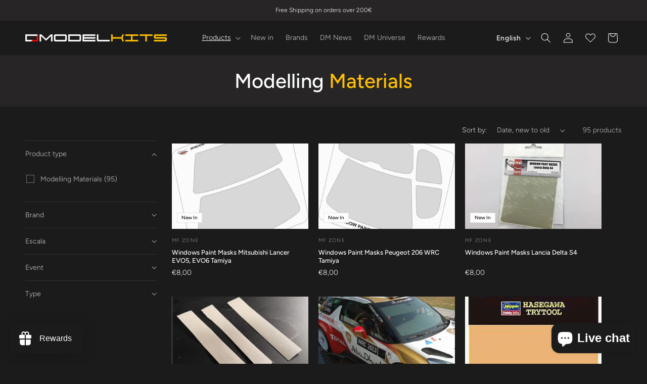

--- FILE ---
content_type: text/html; charset=utf-8
request_url: https://dmodelkits.store/collections/modelling-materials
body_size: 80306
content:
<!doctype html>
<html class="js" lang="en">
  <head>
    <meta charset="utf-8">
    <meta http-equiv="X-UA-Compatible" content="IE=edge">
    <meta name="viewport" content="width=device-width,initial-scale=1">
    <meta name="theme-color" content="">
    <link rel="canonical" href="https://dmodelkits.store/collections/modelling-materials"><link rel="icon" type="image/png" href="//dmodelkits.store/cdn/shop/files/favicon_dmodelkits.png?crop=center&height=32&v=1742236419&width=32"><link rel="preconnect" href="https://fonts.shopifycdn.com" crossorigin><title>
      Modelling Materials
 &ndash; DModelkits</title>

    

    

<meta property="og:site_name" content="DModelkits">
<meta property="og:url" content="https://dmodelkits.store/collections/modelling-materials">
<meta property="og:title" content="Modelling Materials">
<meta property="og:type" content="website">
<meta property="og:description" content="Hobby Store for Modeling"><meta property="og:image" content="http://dmodelkits.store/cdn/shop/files/share.png?v=1742236378">
  <meta property="og:image:secure_url" content="https://dmodelkits.store/cdn/shop/files/share.png?v=1742236378">
  <meta property="og:image:width" content="1200">
  <meta property="og:image:height" content="628"><meta name="twitter:site" content="@https://x.com/dmodelkits"><meta name="twitter:card" content="summary_large_image">
<meta name="twitter:title" content="Modelling Materials">
<meta name="twitter:description" content="Hobby Store for Modeling">


    <script src="//dmodelkits.store/cdn/shop/t/6/assets/constants.js?v=132983761750457495441741355951" defer="defer"></script>
    <script src="//dmodelkits.store/cdn/shop/t/6/assets/pubsub.js?v=25310214064522200911741355953" defer="defer"></script>
    <script src="//dmodelkits.store/cdn/shop/t/6/assets/global.js?v=184345515105158409801741355951" defer="defer"></script>
    <script src="//dmodelkits.store/cdn/shop/t/6/assets/details-disclosure.js?v=13653116266235556501741355951" defer="defer"></script>
    <script src="//dmodelkits.store/cdn/shop/t/6/assets/details-modal.js?v=25581673532751508451741355951" defer="defer"></script>
    <script src="//dmodelkits.store/cdn/shop/t/6/assets/search-form.js?v=133129549252120666541741355953" defer="defer"></script><script src="//dmodelkits.store/cdn/shop/t/6/assets/animations.js?v=88693664871331136111741355951" defer="defer"></script><script>window.performance && window.performance.mark && window.performance.mark('shopify.content_for_header.start');</script><meta name="facebook-domain-verification" content="uao4lkjx2wh90q6peuwm3wwapt960s">
<meta name="facebook-domain-verification" content="uao4lkjx2wh90q6peuwm3wwapt960s">
<meta name="google-site-verification" content="hMh6icYVCPIN5N5DJpWwHRBrKtEGNenIEQsLmjvV6Rs">
<meta name="facebook-domain-verification" content="uxhv5krq0vjntfn2cm6fjicw512drj">
<meta id="shopify-digital-wallet" name="shopify-digital-wallet" content="/63238602967/digital_wallets/dialog">
<meta name="shopify-checkout-api-token" content="0e75359a0e1e85d41ee3859891b440b7">
<link rel="alternate" type="application/atom+xml" title="Feed" href="/collections/modelling-materials.atom" />
<link rel="next" href="/collections/modelling-materials?page=2">
<link rel="alternate" hreflang="x-default" href="https://dmodelkits.store/collections/modelling-materials">
<link rel="alternate" hreflang="en" href="https://dmodelkits.store/collections/modelling-materials">
<link rel="alternate" hreflang="pt" href="https://dmodelkits.store/pt/collections/modelling-materials">
<link rel="alternate" hreflang="fr" href="https://dmodelkits.store/fr/collections/modelling-materials">
<link rel="alternate" type="application/json+oembed" href="https://dmodelkits.store/collections/modelling-materials.oembed">
<script async="async" src="/checkouts/internal/preloads.js?locale=en-PT"></script>
<link rel="preconnect" href="https://shop.app" crossorigin="anonymous">
<script async="async" src="https://shop.app/checkouts/internal/preloads.js?locale=en-PT&shop_id=63238602967" crossorigin="anonymous"></script>
<script id="apple-pay-shop-capabilities" type="application/json">{"shopId":63238602967,"countryCode":"PT","currencyCode":"EUR","merchantCapabilities":["supports3DS"],"merchantId":"gid:\/\/shopify\/Shop\/63238602967","merchantName":"DModelkits","requiredBillingContactFields":["postalAddress","email","phone"],"requiredShippingContactFields":["postalAddress","email","phone"],"shippingType":"shipping","supportedNetworks":["visa","maestro","masterCard","amex"],"total":{"type":"pending","label":"DModelkits","amount":"1.00"},"shopifyPaymentsEnabled":true,"supportsSubscriptions":true}</script>
<script id="shopify-features" type="application/json">{"accessToken":"0e75359a0e1e85d41ee3859891b440b7","betas":["rich-media-storefront-analytics"],"domain":"dmodelkits.store","predictiveSearch":true,"shopId":63238602967,"locale":"en"}</script>
<script>var Shopify = Shopify || {};
Shopify.shop = "dmodelkits.myshopify.com";
Shopify.locale = "en";
Shopify.currency = {"active":"EUR","rate":"1.0"};
Shopify.country = "PT";
Shopify.theme = {"name":"DM Dark Theme","id":179920896348,"schema_name":"DModelkits","schema_version":"1.0","theme_store_id":null,"role":"main"};
Shopify.theme.handle = "null";
Shopify.theme.style = {"id":null,"handle":null};
Shopify.cdnHost = "dmodelkits.store/cdn";
Shopify.routes = Shopify.routes || {};
Shopify.routes.root = "/";</script>
<script type="module">!function(o){(o.Shopify=o.Shopify||{}).modules=!0}(window);</script>
<script>!function(o){function n(){var o=[];function n(){o.push(Array.prototype.slice.apply(arguments))}return n.q=o,n}var t=o.Shopify=o.Shopify||{};t.loadFeatures=n(),t.autoloadFeatures=n()}(window);</script>
<script>
  window.ShopifyPay = window.ShopifyPay || {};
  window.ShopifyPay.apiHost = "shop.app\/pay";
  window.ShopifyPay.redirectState = null;
</script>
<script id="shop-js-analytics" type="application/json">{"pageType":"collection"}</script>
<script defer="defer" async type="module" src="//dmodelkits.store/cdn/shopifycloud/shop-js/modules/v2/client.init-shop-cart-sync_BApSsMSl.en.esm.js"></script>
<script defer="defer" async type="module" src="//dmodelkits.store/cdn/shopifycloud/shop-js/modules/v2/chunk.common_CBoos6YZ.esm.js"></script>
<script type="module">
  await import("//dmodelkits.store/cdn/shopifycloud/shop-js/modules/v2/client.init-shop-cart-sync_BApSsMSl.en.esm.js");
await import("//dmodelkits.store/cdn/shopifycloud/shop-js/modules/v2/chunk.common_CBoos6YZ.esm.js");

  window.Shopify.SignInWithShop?.initShopCartSync?.({"fedCMEnabled":true,"windoidEnabled":true});

</script>
<script>
  window.Shopify = window.Shopify || {};
  if (!window.Shopify.featureAssets) window.Shopify.featureAssets = {};
  window.Shopify.featureAssets['shop-js'] = {"shop-cart-sync":["modules/v2/client.shop-cart-sync_DJczDl9f.en.esm.js","modules/v2/chunk.common_CBoos6YZ.esm.js"],"init-fed-cm":["modules/v2/client.init-fed-cm_BzwGC0Wi.en.esm.js","modules/v2/chunk.common_CBoos6YZ.esm.js"],"init-windoid":["modules/v2/client.init-windoid_BS26ThXS.en.esm.js","modules/v2/chunk.common_CBoos6YZ.esm.js"],"shop-cash-offers":["modules/v2/client.shop-cash-offers_DthCPNIO.en.esm.js","modules/v2/chunk.common_CBoos6YZ.esm.js","modules/v2/chunk.modal_Bu1hFZFC.esm.js"],"shop-button":["modules/v2/client.shop-button_D_JX508o.en.esm.js","modules/v2/chunk.common_CBoos6YZ.esm.js"],"init-shop-email-lookup-coordinator":["modules/v2/client.init-shop-email-lookup-coordinator_DFwWcvrS.en.esm.js","modules/v2/chunk.common_CBoos6YZ.esm.js"],"shop-toast-manager":["modules/v2/client.shop-toast-manager_tEhgP2F9.en.esm.js","modules/v2/chunk.common_CBoos6YZ.esm.js"],"shop-login-button":["modules/v2/client.shop-login-button_DwLgFT0K.en.esm.js","modules/v2/chunk.common_CBoos6YZ.esm.js","modules/v2/chunk.modal_Bu1hFZFC.esm.js"],"avatar":["modules/v2/client.avatar_BTnouDA3.en.esm.js"],"init-shop-cart-sync":["modules/v2/client.init-shop-cart-sync_BApSsMSl.en.esm.js","modules/v2/chunk.common_CBoos6YZ.esm.js"],"pay-button":["modules/v2/client.pay-button_BuNmcIr_.en.esm.js","modules/v2/chunk.common_CBoos6YZ.esm.js"],"init-shop-for-new-customer-accounts":["modules/v2/client.init-shop-for-new-customer-accounts_DrjXSI53.en.esm.js","modules/v2/client.shop-login-button_DwLgFT0K.en.esm.js","modules/v2/chunk.common_CBoos6YZ.esm.js","modules/v2/chunk.modal_Bu1hFZFC.esm.js"],"init-customer-accounts-sign-up":["modules/v2/client.init-customer-accounts-sign-up_TlVCiykN.en.esm.js","modules/v2/client.shop-login-button_DwLgFT0K.en.esm.js","modules/v2/chunk.common_CBoos6YZ.esm.js","modules/v2/chunk.modal_Bu1hFZFC.esm.js"],"shop-follow-button":["modules/v2/client.shop-follow-button_C5D3XtBb.en.esm.js","modules/v2/chunk.common_CBoos6YZ.esm.js","modules/v2/chunk.modal_Bu1hFZFC.esm.js"],"checkout-modal":["modules/v2/client.checkout-modal_8TC_1FUY.en.esm.js","modules/v2/chunk.common_CBoos6YZ.esm.js","modules/v2/chunk.modal_Bu1hFZFC.esm.js"],"init-customer-accounts":["modules/v2/client.init-customer-accounts_C0Oh2ljF.en.esm.js","modules/v2/client.shop-login-button_DwLgFT0K.en.esm.js","modules/v2/chunk.common_CBoos6YZ.esm.js","modules/v2/chunk.modal_Bu1hFZFC.esm.js"],"lead-capture":["modules/v2/client.lead-capture_Cq0gfm7I.en.esm.js","modules/v2/chunk.common_CBoos6YZ.esm.js","modules/v2/chunk.modal_Bu1hFZFC.esm.js"],"shop-login":["modules/v2/client.shop-login_BmtnoEUo.en.esm.js","modules/v2/chunk.common_CBoos6YZ.esm.js","modules/v2/chunk.modal_Bu1hFZFC.esm.js"],"payment-terms":["modules/v2/client.payment-terms_BHOWV7U_.en.esm.js","modules/v2/chunk.common_CBoos6YZ.esm.js","modules/v2/chunk.modal_Bu1hFZFC.esm.js"]};
</script>
<script>(function() {
  var isLoaded = false;
  function asyncLoad() {
    if (isLoaded) return;
    isLoaded = true;
    var urls = ["https:\/\/cdn.shopify.com\/s\/files\/1\/0632\/3860\/2967\/t\/2\/assets\/loy_63238602967.js?v=1683627344\u0026shop=dmodelkits.myshopify.com","https:\/\/s3.eu-west-1.amazonaws.com\/production-klarna-il-shopify-osm\/92787f15db12fb463b65c34ecd1d1c44a20dc9da\/dmodelkits.myshopify.com-1742546725522.js?shop=dmodelkits.myshopify.com"];
    for (var i = 0; i < urls.length; i++) {
      var s = document.createElement('script');
      s.type = 'text/javascript';
      s.async = true;
      s.src = urls[i];
      var x = document.getElementsByTagName('script')[0];
      x.parentNode.insertBefore(s, x);
    }
  };
  if(window.attachEvent) {
    window.attachEvent('onload', asyncLoad);
  } else {
    window.addEventListener('load', asyncLoad, false);
  }
})();</script>
<script id="__st">var __st={"a":63238602967,"offset":0,"reqid":"a842f5d5-c434-4d86-878f-68d41ccb466b-1768888627","pageurl":"dmodelkits.store\/collections\/modelling-materials","u":"166fe6592222","p":"collection","rtyp":"collection","rid":401148936407};</script>
<script>window.ShopifyPaypalV4VisibilityTracking = true;</script>
<script id="captcha-bootstrap">!function(){'use strict';const t='contact',e='account',n='new_comment',o=[[t,t],['blogs',n],['comments',n],[t,'customer']],c=[[e,'customer_login'],[e,'guest_login'],[e,'recover_customer_password'],[e,'create_customer']],r=t=>t.map((([t,e])=>`form[action*='/${t}']:not([data-nocaptcha='true']) input[name='form_type'][value='${e}']`)).join(','),a=t=>()=>t?[...document.querySelectorAll(t)].map((t=>t.form)):[];function s(){const t=[...o],e=r(t);return a(e)}const i='password',u='form_key',d=['recaptcha-v3-token','g-recaptcha-response','h-captcha-response',i],f=()=>{try{return window.sessionStorage}catch{return}},m='__shopify_v',_=t=>t.elements[u];function p(t,e,n=!1){try{const o=window.sessionStorage,c=JSON.parse(o.getItem(e)),{data:r}=function(t){const{data:e,action:n}=t;return t[m]||n?{data:e,action:n}:{data:t,action:n}}(c);for(const[e,n]of Object.entries(r))t.elements[e]&&(t.elements[e].value=n);n&&o.removeItem(e)}catch(o){console.error('form repopulation failed',{error:o})}}const l='form_type',E='cptcha';function T(t){t.dataset[E]=!0}const w=window,h=w.document,L='Shopify',v='ce_forms',y='captcha';let A=!1;((t,e)=>{const n=(g='f06e6c50-85a8-45c8-87d0-21a2b65856fe',I='https://cdn.shopify.com/shopifycloud/storefront-forms-hcaptcha/ce_storefront_forms_captcha_hcaptcha.v1.5.2.iife.js',D={infoText:'Protected by hCaptcha',privacyText:'Privacy',termsText:'Terms'},(t,e,n)=>{const o=w[L][v],c=o.bindForm;if(c)return c(t,g,e,D).then(n);var r;o.q.push([[t,g,e,D],n]),r=I,A||(h.body.append(Object.assign(h.createElement('script'),{id:'captcha-provider',async:!0,src:r})),A=!0)});var g,I,D;w[L]=w[L]||{},w[L][v]=w[L][v]||{},w[L][v].q=[],w[L][y]=w[L][y]||{},w[L][y].protect=function(t,e){n(t,void 0,e),T(t)},Object.freeze(w[L][y]),function(t,e,n,w,h,L){const[v,y,A,g]=function(t,e,n){const i=e?o:[],u=t?c:[],d=[...i,...u],f=r(d),m=r(i),_=r(d.filter((([t,e])=>n.includes(e))));return[a(f),a(m),a(_),s()]}(w,h,L),I=t=>{const e=t.target;return e instanceof HTMLFormElement?e:e&&e.form},D=t=>v().includes(t);t.addEventListener('submit',(t=>{const e=I(t);if(!e)return;const n=D(e)&&!e.dataset.hcaptchaBound&&!e.dataset.recaptchaBound,o=_(e),c=g().includes(e)&&(!o||!o.value);(n||c)&&t.preventDefault(),c&&!n&&(function(t){try{if(!f())return;!function(t){const e=f();if(!e)return;const n=_(t);if(!n)return;const o=n.value;o&&e.removeItem(o)}(t);const e=Array.from(Array(32),(()=>Math.random().toString(36)[2])).join('');!function(t,e){_(t)||t.append(Object.assign(document.createElement('input'),{type:'hidden',name:u})),t.elements[u].value=e}(t,e),function(t,e){const n=f();if(!n)return;const o=[...t.querySelectorAll(`input[type='${i}']`)].map((({name:t})=>t)),c=[...d,...o],r={};for(const[a,s]of new FormData(t).entries())c.includes(a)||(r[a]=s);n.setItem(e,JSON.stringify({[m]:1,action:t.action,data:r}))}(t,e)}catch(e){console.error('failed to persist form',e)}}(e),e.submit())}));const S=(t,e)=>{t&&!t.dataset[E]&&(n(t,e.some((e=>e===t))),T(t))};for(const o of['focusin','change'])t.addEventListener(o,(t=>{const e=I(t);D(e)&&S(e,y())}));const B=e.get('form_key'),M=e.get(l),P=B&&M;t.addEventListener('DOMContentLoaded',(()=>{const t=y();if(P)for(const e of t)e.elements[l].value===M&&p(e,B);[...new Set([...A(),...v().filter((t=>'true'===t.dataset.shopifyCaptcha))])].forEach((e=>S(e,t)))}))}(h,new URLSearchParams(w.location.search),n,t,e,['guest_login'])})(!0,!0)}();</script>
<script integrity="sha256-4kQ18oKyAcykRKYeNunJcIwy7WH5gtpwJnB7kiuLZ1E=" data-source-attribution="shopify.loadfeatures" defer="defer" src="//dmodelkits.store/cdn/shopifycloud/storefront/assets/storefront/load_feature-a0a9edcb.js" crossorigin="anonymous"></script>
<script crossorigin="anonymous" defer="defer" src="//dmodelkits.store/cdn/shopifycloud/storefront/assets/shopify_pay/storefront-65b4c6d7.js?v=20250812"></script>
<script data-source-attribution="shopify.dynamic_checkout.dynamic.init">var Shopify=Shopify||{};Shopify.PaymentButton=Shopify.PaymentButton||{isStorefrontPortableWallets:!0,init:function(){window.Shopify.PaymentButton.init=function(){};var t=document.createElement("script");t.src="https://dmodelkits.store/cdn/shopifycloud/portable-wallets/latest/portable-wallets.en.js",t.type="module",document.head.appendChild(t)}};
</script>
<script data-source-attribution="shopify.dynamic_checkout.buyer_consent">
  function portableWalletsHideBuyerConsent(e){var t=document.getElementById("shopify-buyer-consent"),n=document.getElementById("shopify-subscription-policy-button");t&&n&&(t.classList.add("hidden"),t.setAttribute("aria-hidden","true"),n.removeEventListener("click",e))}function portableWalletsShowBuyerConsent(e){var t=document.getElementById("shopify-buyer-consent"),n=document.getElementById("shopify-subscription-policy-button");t&&n&&(t.classList.remove("hidden"),t.removeAttribute("aria-hidden"),n.addEventListener("click",e))}window.Shopify?.PaymentButton&&(window.Shopify.PaymentButton.hideBuyerConsent=portableWalletsHideBuyerConsent,window.Shopify.PaymentButton.showBuyerConsent=portableWalletsShowBuyerConsent);
</script>
<script data-source-attribution="shopify.dynamic_checkout.cart.bootstrap">document.addEventListener("DOMContentLoaded",(function(){function t(){return document.querySelector("shopify-accelerated-checkout-cart, shopify-accelerated-checkout")}if(t())Shopify.PaymentButton.init();else{new MutationObserver((function(e,n){t()&&(Shopify.PaymentButton.init(),n.disconnect())})).observe(document.body,{childList:!0,subtree:!0})}}));
</script>
<script id='scb4127' type='text/javascript' async='' src='https://dmodelkits.store/cdn/shopifycloud/privacy-banner/storefront-banner.js'></script><link id="shopify-accelerated-checkout-styles" rel="stylesheet" media="screen" href="https://dmodelkits.store/cdn/shopifycloud/portable-wallets/latest/accelerated-checkout-backwards-compat.css" crossorigin="anonymous">
<style id="shopify-accelerated-checkout-cart">
        #shopify-buyer-consent {
  margin-top: 1em;
  display: inline-block;
  width: 100%;
}

#shopify-buyer-consent.hidden {
  display: none;
}

#shopify-subscription-policy-button {
  background: none;
  border: none;
  padding: 0;
  text-decoration: underline;
  font-size: inherit;
  cursor: pointer;
}

#shopify-subscription-policy-button::before {
  box-shadow: none;
}

      </style>
<script id="sections-script" data-sections="header" defer="defer" src="//dmodelkits.store/cdn/shop/t/6/compiled_assets/scripts.js?v=2114"></script>
<script>window.performance && window.performance.mark && window.performance.mark('shopify.content_for_header.end');</script>


    <style data-shopify>
      @font-face {
  font-family: Figtree;
  font-weight: 300;
  font-style: normal;
  font-display: swap;
  src: url("//dmodelkits.store/cdn/fonts/figtree/figtree_n3.e4cc0323f8b9feb279bf6ced9d868d88ce80289f.woff2") format("woff2"),
       url("//dmodelkits.store/cdn/fonts/figtree/figtree_n3.db79ac3fb83d054d99bd79fccf8e8782b5cf449e.woff") format("woff");
}

      @font-face {
  font-family: Figtree;
  font-weight: 700;
  font-style: normal;
  font-display: swap;
  src: url("//dmodelkits.store/cdn/fonts/figtree/figtree_n7.2fd9bfe01586148e644724096c9d75e8c7a90e55.woff2") format("woff2"),
       url("//dmodelkits.store/cdn/fonts/figtree/figtree_n7.ea05de92d862f9594794ab281c4c3a67501ef5fc.woff") format("woff");
}

      @font-face {
  font-family: Figtree;
  font-weight: 300;
  font-style: italic;
  font-display: swap;
  src: url("//dmodelkits.store/cdn/fonts/figtree/figtree_i3.914abbe7a583759f0a18bf02652c9ee1f4bb1c6d.woff2") format("woff2"),
       url("//dmodelkits.store/cdn/fonts/figtree/figtree_i3.3d7354f07ddb3c61082efcb69896c65d6c00d9fa.woff") format("woff");
}

      @font-face {
  font-family: Figtree;
  font-weight: 700;
  font-style: italic;
  font-display: swap;
  src: url("//dmodelkits.store/cdn/fonts/figtree/figtree_i7.06add7096a6f2ab742e09ec7e498115904eda1fe.woff2") format("woff2"),
       url("//dmodelkits.store/cdn/fonts/figtree/figtree_i7.ee584b5fcaccdbb5518c0228158941f8df81b101.woff") format("woff");
}

      @font-face {
  font-family: Figtree;
  font-weight: 500;
  font-style: normal;
  font-display: swap;
  src: url("//dmodelkits.store/cdn/fonts/figtree/figtree_n5.3b6b7df38aa5986536945796e1f947445832047c.woff2") format("woff2"),
       url("//dmodelkits.store/cdn/fonts/figtree/figtree_n5.f26bf6dcae278b0ed902605f6605fa3338e81dab.woff") format("woff");
}


      
        :root,
        .color-scheme-1 {
          --color-background: 27,27,27;
        
          --gradient-background: #1b1b1b;
        

        

        --color-foreground: 255,255,255;
        --color-background-contrast: 40,40,40;
        --color-shadow: 27,27,27;
        --color-button: 255,255,255;
        --color-button-text: 27,27,27;
        --color-secondary-button: 27,27,27;
        --color-secondary-button-text: 255,255,255;
        --color-link: 255,255,255;
        --color-badge-foreground: 255,255,255;
        --color-badge-background: 27,27,27;
        --color-badge-border: 255,255,255;
        --payment-terms-background-color: rgb(27 27 27);
      }
      
        
        .color-scheme-2 {
          --color-background: 255,255,255;
        
          --gradient-background: #ffffff;
        

        

        --color-foreground: 27,27,27;
        --color-background-contrast: 191,191,191;
        --color-shadow: 27,27,27;
        --color-button: 27,27,27;
        --color-button-text: 255,255,255;
        --color-secondary-button: 255,255,255;
        --color-secondary-button-text: 27,27,27;
        --color-link: 27,27,27;
        --color-badge-foreground: 27,27,27;
        --color-badge-background: 255,255,255;
        --color-badge-border: 27,27,27;
        --payment-terms-background-color: rgb(255 255 255);
      }
      
        
        .color-scheme-3 {
          --color-background: 39,37,37;
        
          --gradient-background: #272525;
        

        

        --color-foreground: 255,255,255;
        --color-background-contrast: 52,49,49;
        --color-shadow: 27,27,27;
        --color-button: 255,255,255;
        --color-button-text: 39,37,37;
        --color-secondary-button: 39,37,37;
        --color-secondary-button-text: 255,255,255;
        --color-link: 255,255,255;
        --color-badge-foreground: 255,255,255;
        --color-badge-background: 39,37,37;
        --color-badge-border: 255,255,255;
        --payment-terms-background-color: rgb(39 37 37);
      }
      
        
        .color-scheme-4 {
          --color-background: 255,193,0;
        
          --gradient-background: #ffc100;
        

        

        --color-foreground: 27,27,27;
        --color-background-contrast: 128,97,0;
        --color-shadow: 27,27,27;
        --color-button: 27,27,27;
        --color-button-text: 255,255,255;
        --color-secondary-button: 255,193,0;
        --color-secondary-button-text: 27,27,27;
        --color-link: 27,27,27;
        --color-badge-foreground: 27,27,27;
        --color-badge-background: 255,193,0;
        --color-badge-border: 27,27,27;
        --payment-terms-background-color: rgb(255 193 0);
      }
      
        
        .color-scheme-5 {
          --color-background: 215,0,0;
        
          --gradient-background: #d70000;
        

        

        --color-foreground: 27,27,27;
        --color-background-contrast: 241,0,0;
        --color-shadow: 27,27,27;
        --color-button: 27,27,27;
        --color-button-text: 255,255,255;
        --color-secondary-button: 215,0,0;
        --color-secondary-button-text: 27,27,27;
        --color-link: 27,27,27;
        --color-badge-foreground: 27,27,27;
        --color-badge-background: 215,0,0;
        --color-badge-border: 27,27,27;
        --payment-terms-background-color: rgb(215 0 0);
      }
      
        
        .color-scheme-bf396f0e-5c18-49f8-8bef-a5ffaf44bea1 {
          --color-background: 27,27,27;
        
          --gradient-background: #1b1b1b;
        

        

        --color-foreground: 255,255,255;
        --color-background-contrast: 40,40,40;
        --color-shadow: 27,27,27;
        --color-button: 255,193,0;
        --color-button-text: 27,27,27;
        --color-secondary-button: 27,27,27;
        --color-secondary-button-text: 255,193,0;
        --color-link: 255,193,0;
        --color-badge-foreground: 255,255,255;
        --color-badge-background: 27,27,27;
        --color-badge-border: 255,255,255;
        --payment-terms-background-color: rgb(27 27 27);
      }
      
        
        .color-scheme-7fec8f30-8c2d-4ce4-8b5c-dbf3d857236f {
          --color-background: 27,27,27;
        
          --gradient-background: #1b1b1b;
        

        

        --color-foreground: 255,255,255;
        --color-background-contrast: 40,40,40;
        --color-shadow: 27,27,27;
        --color-button: 215,0,0;
        --color-button-text: 27,27,27;
        --color-secondary-button: 27,27,27;
        --color-secondary-button-text: 215,0,0;
        --color-link: 215,0,0;
        --color-badge-foreground: 255,255,255;
        --color-badge-background: 27,27,27;
        --color-badge-border: 255,255,255;
        --payment-terms-background-color: rgb(27 27 27);
      }
      

      body, .color-scheme-1, .color-scheme-2, .color-scheme-3, .color-scheme-4, .color-scheme-5, .color-scheme-bf396f0e-5c18-49f8-8bef-a5ffaf44bea1, .color-scheme-7fec8f30-8c2d-4ce4-8b5c-dbf3d857236f {
        color: rgba(var(--color-foreground), 0.75);
        background-color: rgb(var(--color-background));
      }

      :root {
        --font-body-family: Figtree, sans-serif;
        --font-body-style: normal;
        --font-body-weight: 300;
        --font-body-weight-bold: 600;

        --font-heading-family: Figtree, sans-serif;
        --font-heading-style: normal;
        --font-heading-weight: 500;

        --font-body-scale: 1.0;
        --font-heading-scale: 1.0;

        --media-padding: px;
        --media-border-opacity: 0.05;
        --media-border-width: 1px;
        --media-radius: 0px;
        --media-shadow-opacity: 0.0;
        --media-shadow-horizontal-offset: 0px;
        --media-shadow-vertical-offset: 4px;
        --media-shadow-blur-radius: 5px;
        --media-shadow-visible: 0;

        --page-width: 140rem;
        --page-width-margin: 0rem;

        --product-card-image-padding: 0.0rem;
        --product-card-corner-radius: 0.0rem;
        --product-card-text-alignment: left;
        --product-card-border-width: 0.0rem;
        --product-card-border-opacity: 0.1;
        --product-card-shadow-opacity: 0.0;
        --product-card-shadow-visible: 0;
        --product-card-shadow-horizontal-offset: 0.0rem;
        --product-card-shadow-vertical-offset: 0.4rem;
        --product-card-shadow-blur-radius: 0.5rem;

        --collection-card-image-padding: 0.0rem;
        --collection-card-corner-radius: 0.0rem;
        --collection-card-text-alignment: left;
        --collection-card-border-width: 0.0rem;
        --collection-card-border-opacity: 0.1;
        --collection-card-shadow-opacity: 0.0;
        --collection-card-shadow-visible: 0;
        --collection-card-shadow-horizontal-offset: 0.0rem;
        --collection-card-shadow-vertical-offset: 0.4rem;
        --collection-card-shadow-blur-radius: 0.5rem;

        --blog-card-image-padding: 0.0rem;
        --blog-card-corner-radius: 0.0rem;
        --blog-card-text-alignment: left;
        --blog-card-border-width: 0.0rem;
        --blog-card-border-opacity: 0.1;
        --blog-card-shadow-opacity: 0.0;
        --blog-card-shadow-visible: 0;
        --blog-card-shadow-horizontal-offset: 0.0rem;
        --blog-card-shadow-vertical-offset: 0.4rem;
        --blog-card-shadow-blur-radius: 0.5rem;

        --badge-corner-radius: 0.0rem;

        --popup-border-width: 1px;
        --popup-border-opacity: 0.1;
        --popup-corner-radius: 0px;
        --popup-shadow-opacity: 0.05;
        --popup-shadow-horizontal-offset: 0px;
        --popup-shadow-vertical-offset: 4px;
        --popup-shadow-blur-radius: 5px;

        --drawer-border-width: 1px;
        --drawer-border-opacity: 0.1;
        --drawer-shadow-opacity: 0.0;
        --drawer-shadow-horizontal-offset: 0px;
        --drawer-shadow-vertical-offset: 4px;
        --drawer-shadow-blur-radius: 5px;

        --spacing-sections-desktop: 0px;
        --spacing-sections-mobile: 0px;

        --grid-desktop-vertical-spacing: 20px;
        --grid-desktop-horizontal-spacing: 20px;
        --grid-mobile-vertical-spacing: 10px;
        --grid-mobile-horizontal-spacing: 10px;

        --text-boxes-border-opacity: 0.1;
        --text-boxes-border-width: 0px;
        --text-boxes-radius: 0px;
        --text-boxes-shadow-opacity: 0.0;
        --text-boxes-shadow-visible: 0;
        --text-boxes-shadow-horizontal-offset: 0px;
        --text-boxes-shadow-vertical-offset: 4px;
        --text-boxes-shadow-blur-radius: 5px;

        --buttons-radius: 0px;
        --buttons-radius-outset: 0px;
        --buttons-border-width: 1px;
        --buttons-border-opacity: 1.0;
        --buttons-shadow-opacity: 0.0;
        --buttons-shadow-visible: 0;
        --buttons-shadow-horizontal-offset: 0px;
        --buttons-shadow-vertical-offset: 4px;
        --buttons-shadow-blur-radius: 5px;
        --buttons-border-offset: 0px;

        --inputs-radius: 0px;
        --inputs-border-width: 1px;
        --inputs-border-opacity: 0.55;
        --inputs-shadow-opacity: 0.0;
        --inputs-shadow-horizontal-offset: 0px;
        --inputs-margin-offset: 0px;
        --inputs-shadow-vertical-offset: 4px;
        --inputs-shadow-blur-radius: 5px;
        --inputs-radius-outset: 0px;

        --variant-pills-radius: 40px;
        --variant-pills-border-width: 1px;
        --variant-pills-border-opacity: 0.55;
        --variant-pills-shadow-opacity: 0.0;
        --variant-pills-shadow-horizontal-offset: 0px;
        --variant-pills-shadow-vertical-offset: 4px;
        --variant-pills-shadow-blur-radius: 5px;
      }

      *,
      *::before,
      *::after {
        box-sizing: inherit;
      }

      html {
        box-sizing: border-box;
        font-size: calc(var(--font-body-scale) * 62.5%);
        height: 100%;
      }

      body {
        display: grid;
        grid-template-rows: auto auto 1fr auto;
        grid-template-columns: 100%;
        min-height: 100%;
        margin: 0;
        font-size: 1.5rem;
        line-height: calc(1 + 0.8 / var(--font-body-scale));
        font-family: var(--font-body-family);
        font-style: var(--font-body-style);
        font-weight: var(--font-body-weight);
      }

      @media screen and (min-width: 750px) {
        body {
          font-size: 1.6rem;
        }
      }
    </style>

    <link href="//dmodelkits.store/cdn/shop/t/6/assets/base.css?v=3544871405174256571744723799" rel="stylesheet" type="text/css" media="all" />
    <link rel="stylesheet" href="//dmodelkits.store/cdn/shop/t/6/assets/component-cart-items.css?v=123238115697927560811741355951" media="print" onload="this.media='all'">
      <link rel="preload" as="font" href="//dmodelkits.store/cdn/fonts/figtree/figtree_n3.e4cc0323f8b9feb279bf6ced9d868d88ce80289f.woff2" type="font/woff2" crossorigin>
      

      <link rel="preload" as="font" href="//dmodelkits.store/cdn/fonts/figtree/figtree_n5.3b6b7df38aa5986536945796e1f947445832047c.woff2" type="font/woff2" crossorigin>
      
<link href="//dmodelkits.store/cdn/shop/t/6/assets/component-localization-form.css?v=170315343355214948141741355951" rel="stylesheet" type="text/css" media="all" />
      <script src="//dmodelkits.store/cdn/shop/t/6/assets/localization-form.js?v=144176611646395275351741355952" defer="defer"></script><link
        rel="stylesheet"
        href="//dmodelkits.store/cdn/shop/t/6/assets/component-predictive-search.css?v=118923337488134913561741355951"
        media="print"
        onload="this.media='all'"
      ><script>
      if (Shopify.designMode) {
        document.documentElement.classList.add('shopify-design-mode');
      }
    </script>
  <!-- BEGIN app block: shopify://apps/klaviyo-email-marketing-sms/blocks/klaviyo-onsite-embed/2632fe16-c075-4321-a88b-50b567f42507 -->












  <script async src="https://static.klaviyo.com/onsite/js/SiVB5B/klaviyo.js?company_id=SiVB5B"></script>
  <script>!function(){if(!window.klaviyo){window._klOnsite=window._klOnsite||[];try{window.klaviyo=new Proxy({},{get:function(n,i){return"push"===i?function(){var n;(n=window._klOnsite).push.apply(n,arguments)}:function(){for(var n=arguments.length,o=new Array(n),w=0;w<n;w++)o[w]=arguments[w];var t="function"==typeof o[o.length-1]?o.pop():void 0,e=new Promise((function(n){window._klOnsite.push([i].concat(o,[function(i){t&&t(i),n(i)}]))}));return e}}})}catch(n){window.klaviyo=window.klaviyo||[],window.klaviyo.push=function(){var n;(n=window._klOnsite).push.apply(n,arguments)}}}}();</script>

  




  <script>
    window.klaviyoReviewsProductDesignMode = false
  </script>







<!-- END app block --><script src="https://cdn.shopify.com/extensions/e4b3a77b-20c9-4161-b1bb-deb87046128d/inbox-1253/assets/inbox-chat-loader.js" type="text/javascript" defer="defer"></script>
<script src="https://cdn.shopify.com/extensions/019bd890-9766-75a7-a940-de9bce5ff421/rivo-720/assets/rivo-app-embed.js" type="text/javascript" defer="defer"></script>
<link href="https://monorail-edge.shopifysvc.com" rel="dns-prefetch">
<script>(function(){if ("sendBeacon" in navigator && "performance" in window) {try {var session_token_from_headers = performance.getEntriesByType('navigation')[0].serverTiming.find(x => x.name == '_s').description;} catch {var session_token_from_headers = undefined;}var session_cookie_matches = document.cookie.match(/_shopify_s=([^;]*)/);var session_token_from_cookie = session_cookie_matches && session_cookie_matches.length === 2 ? session_cookie_matches[1] : "";var session_token = session_token_from_headers || session_token_from_cookie || "";function handle_abandonment_event(e) {var entries = performance.getEntries().filter(function(entry) {return /monorail-edge.shopifysvc.com/.test(entry.name);});if (!window.abandonment_tracked && entries.length === 0) {window.abandonment_tracked = true;var currentMs = Date.now();var navigation_start = performance.timing.navigationStart;var payload = {shop_id: 63238602967,url: window.location.href,navigation_start,duration: currentMs - navigation_start,session_token,page_type: "collection"};window.navigator.sendBeacon("https://monorail-edge.shopifysvc.com/v1/produce", JSON.stringify({schema_id: "online_store_buyer_site_abandonment/1.1",payload: payload,metadata: {event_created_at_ms: currentMs,event_sent_at_ms: currentMs}}));}}window.addEventListener('pagehide', handle_abandonment_event);}}());</script>
<script id="web-pixels-manager-setup">(function e(e,d,r,n,o){if(void 0===o&&(o={}),!Boolean(null===(a=null===(i=window.Shopify)||void 0===i?void 0:i.analytics)||void 0===a?void 0:a.replayQueue)){var i,a;window.Shopify=window.Shopify||{};var t=window.Shopify;t.analytics=t.analytics||{};var s=t.analytics;s.replayQueue=[],s.publish=function(e,d,r){return s.replayQueue.push([e,d,r]),!0};try{self.performance.mark("wpm:start")}catch(e){}var l=function(){var e={modern:/Edge?\/(1{2}[4-9]|1[2-9]\d|[2-9]\d{2}|\d{4,})\.\d+(\.\d+|)|Firefox\/(1{2}[4-9]|1[2-9]\d|[2-9]\d{2}|\d{4,})\.\d+(\.\d+|)|Chrom(ium|e)\/(9{2}|\d{3,})\.\d+(\.\d+|)|(Maci|X1{2}).+ Version\/(15\.\d+|(1[6-9]|[2-9]\d|\d{3,})\.\d+)([,.]\d+|)( \(\w+\)|)( Mobile\/\w+|) Safari\/|Chrome.+OPR\/(9{2}|\d{3,})\.\d+\.\d+|(CPU[ +]OS|iPhone[ +]OS|CPU[ +]iPhone|CPU IPhone OS|CPU iPad OS)[ +]+(15[._]\d+|(1[6-9]|[2-9]\d|\d{3,})[._]\d+)([._]\d+|)|Android:?[ /-](13[3-9]|1[4-9]\d|[2-9]\d{2}|\d{4,})(\.\d+|)(\.\d+|)|Android.+Firefox\/(13[5-9]|1[4-9]\d|[2-9]\d{2}|\d{4,})\.\d+(\.\d+|)|Android.+Chrom(ium|e)\/(13[3-9]|1[4-9]\d|[2-9]\d{2}|\d{4,})\.\d+(\.\d+|)|SamsungBrowser\/([2-9]\d|\d{3,})\.\d+/,legacy:/Edge?\/(1[6-9]|[2-9]\d|\d{3,})\.\d+(\.\d+|)|Firefox\/(5[4-9]|[6-9]\d|\d{3,})\.\d+(\.\d+|)|Chrom(ium|e)\/(5[1-9]|[6-9]\d|\d{3,})\.\d+(\.\d+|)([\d.]+$|.*Safari\/(?![\d.]+ Edge\/[\d.]+$))|(Maci|X1{2}).+ Version\/(10\.\d+|(1[1-9]|[2-9]\d|\d{3,})\.\d+)([,.]\d+|)( \(\w+\)|)( Mobile\/\w+|) Safari\/|Chrome.+OPR\/(3[89]|[4-9]\d|\d{3,})\.\d+\.\d+|(CPU[ +]OS|iPhone[ +]OS|CPU[ +]iPhone|CPU IPhone OS|CPU iPad OS)[ +]+(10[._]\d+|(1[1-9]|[2-9]\d|\d{3,})[._]\d+)([._]\d+|)|Android:?[ /-](13[3-9]|1[4-9]\d|[2-9]\d{2}|\d{4,})(\.\d+|)(\.\d+|)|Mobile Safari.+OPR\/([89]\d|\d{3,})\.\d+\.\d+|Android.+Firefox\/(13[5-9]|1[4-9]\d|[2-9]\d{2}|\d{4,})\.\d+(\.\d+|)|Android.+Chrom(ium|e)\/(13[3-9]|1[4-9]\d|[2-9]\d{2}|\d{4,})\.\d+(\.\d+|)|Android.+(UC? ?Browser|UCWEB|U3)[ /]?(15\.([5-9]|\d{2,})|(1[6-9]|[2-9]\d|\d{3,})\.\d+)\.\d+|SamsungBrowser\/(5\.\d+|([6-9]|\d{2,})\.\d+)|Android.+MQ{2}Browser\/(14(\.(9|\d{2,})|)|(1[5-9]|[2-9]\d|\d{3,})(\.\d+|))(\.\d+|)|K[Aa][Ii]OS\/(3\.\d+|([4-9]|\d{2,})\.\d+)(\.\d+|)/},d=e.modern,r=e.legacy,n=navigator.userAgent;return n.match(d)?"modern":n.match(r)?"legacy":"unknown"}(),u="modern"===l?"modern":"legacy",c=(null!=n?n:{modern:"",legacy:""})[u],f=function(e){return[e.baseUrl,"/wpm","/b",e.hashVersion,"modern"===e.buildTarget?"m":"l",".js"].join("")}({baseUrl:d,hashVersion:r,buildTarget:u}),m=function(e){var d=e.version,r=e.bundleTarget,n=e.surface,o=e.pageUrl,i=e.monorailEndpoint;return{emit:function(e){var a=e.status,t=e.errorMsg,s=(new Date).getTime(),l=JSON.stringify({metadata:{event_sent_at_ms:s},events:[{schema_id:"web_pixels_manager_load/3.1",payload:{version:d,bundle_target:r,page_url:o,status:a,surface:n,error_msg:t},metadata:{event_created_at_ms:s}}]});if(!i)return console&&console.warn&&console.warn("[Web Pixels Manager] No Monorail endpoint provided, skipping logging."),!1;try{return self.navigator.sendBeacon.bind(self.navigator)(i,l)}catch(e){}var u=new XMLHttpRequest;try{return u.open("POST",i,!0),u.setRequestHeader("Content-Type","text/plain"),u.send(l),!0}catch(e){return console&&console.warn&&console.warn("[Web Pixels Manager] Got an unhandled error while logging to Monorail."),!1}}}}({version:r,bundleTarget:l,surface:e.surface,pageUrl:self.location.href,monorailEndpoint:e.monorailEndpoint});try{o.browserTarget=l,function(e){var d=e.src,r=e.async,n=void 0===r||r,o=e.onload,i=e.onerror,a=e.sri,t=e.scriptDataAttributes,s=void 0===t?{}:t,l=document.createElement("script"),u=document.querySelector("head"),c=document.querySelector("body");if(l.async=n,l.src=d,a&&(l.integrity=a,l.crossOrigin="anonymous"),s)for(var f in s)if(Object.prototype.hasOwnProperty.call(s,f))try{l.dataset[f]=s[f]}catch(e){}if(o&&l.addEventListener("load",o),i&&l.addEventListener("error",i),u)u.appendChild(l);else{if(!c)throw new Error("Did not find a head or body element to append the script");c.appendChild(l)}}({src:f,async:!0,onload:function(){if(!function(){var e,d;return Boolean(null===(d=null===(e=window.Shopify)||void 0===e?void 0:e.analytics)||void 0===d?void 0:d.initialized)}()){var d=window.webPixelsManager.init(e)||void 0;if(d){var r=window.Shopify.analytics;r.replayQueue.forEach((function(e){var r=e[0],n=e[1],o=e[2];d.publishCustomEvent(r,n,o)})),r.replayQueue=[],r.publish=d.publishCustomEvent,r.visitor=d.visitor,r.initialized=!0}}},onerror:function(){return m.emit({status:"failed",errorMsg:"".concat(f," has failed to load")})},sri:function(e){var d=/^sha384-[A-Za-z0-9+/=]+$/;return"string"==typeof e&&d.test(e)}(c)?c:"",scriptDataAttributes:o}),m.emit({status:"loading"})}catch(e){m.emit({status:"failed",errorMsg:(null==e?void 0:e.message)||"Unknown error"})}}})({shopId: 63238602967,storefrontBaseUrl: "https://dmodelkits.store",extensionsBaseUrl: "https://extensions.shopifycdn.com/cdn/shopifycloud/web-pixels-manager",monorailEndpoint: "https://monorail-edge.shopifysvc.com/unstable/produce_batch",surface: "storefront-renderer",enabledBetaFlags: ["2dca8a86"],webPixelsConfigList: [{"id":"2493940060","configuration":"{\"accountID\":\"131053\"}","eventPayloadVersion":"v1","runtimeContext":"STRICT","scriptVersion":"d22b5691c62682d22357c5bcbea63a2b","type":"APP","apiClientId":1892941825,"privacyPurposes":["ANALYTICS","MARKETING","SALE_OF_DATA"],"dataSharingAdjustments":{"protectedCustomerApprovalScopes":[]}},{"id":"1983381852","configuration":"{\"swymApiEndpoint\":\"https:\/\/swymstore-v3free-01.swymrelay.com\",\"swymTier\":\"v3free-01\"}","eventPayloadVersion":"v1","runtimeContext":"STRICT","scriptVersion":"5b6f6917e306bc7f24523662663331c0","type":"APP","apiClientId":1350849,"privacyPurposes":["ANALYTICS","MARKETING","PREFERENCES"],"dataSharingAdjustments":{"protectedCustomerApprovalScopes":["read_customer_email","read_customer_name","read_customer_personal_data","read_customer_phone"]}},{"id":"1885733212","configuration":"{\"tagID\":\"2612626837147\"}","eventPayloadVersion":"v1","runtimeContext":"STRICT","scriptVersion":"18031546ee651571ed29edbe71a3550b","type":"APP","apiClientId":3009811,"privacyPurposes":["ANALYTICS","MARKETING","SALE_OF_DATA"],"dataSharingAdjustments":{"protectedCustomerApprovalScopes":["read_customer_address","read_customer_email","read_customer_name","read_customer_personal_data","read_customer_phone"]}},{"id":"1151205724","configuration":"{\"config\":\"{\\\"google_tag_ids\\\":[\\\"AW-11320768448\\\",\\\"GT-TQTHC86\\\"],\\\"target_country\\\":\\\"FR\\\",\\\"gtag_events\\\":[{\\\"type\\\":\\\"search\\\",\\\"action_label\\\":\\\"AW-11320768448\\\/SsZxCJ_Dnq0aEMDvlJYq\\\"},{\\\"type\\\":\\\"begin_checkout\\\",\\\"action_label\\\":\\\"AW-11320768448\\\/q_wUCKXDnq0aEMDvlJYq\\\"},{\\\"type\\\":\\\"view_item\\\",\\\"action_label\\\":[\\\"AW-11320768448\\\/xJIKCJzDnq0aEMDvlJYq\\\",\\\"MC-48QNSF14NC\\\"]},{\\\"type\\\":\\\"purchase\\\",\\\"action_label\\\":[\\\"AW-11320768448\\\/awUpCJbDnq0aEMDvlJYq\\\",\\\"MC-48QNSF14NC\\\"]},{\\\"type\\\":\\\"page_view\\\",\\\"action_label\\\":[\\\"AW-11320768448\\\/WzoOCJnDnq0aEMDvlJYq\\\",\\\"MC-48QNSF14NC\\\"]},{\\\"type\\\":\\\"add_payment_info\\\",\\\"action_label\\\":\\\"AW-11320768448\\\/UzMACKjDnq0aEMDvlJYq\\\"},{\\\"type\\\":\\\"add_to_cart\\\",\\\"action_label\\\":\\\"AW-11320768448\\\/DDA2CKLDnq0aEMDvlJYq\\\"}],\\\"enable_monitoring_mode\\\":false}\"}","eventPayloadVersion":"v1","runtimeContext":"OPEN","scriptVersion":"b2a88bafab3e21179ed38636efcd8a93","type":"APP","apiClientId":1780363,"privacyPurposes":[],"dataSharingAdjustments":{"protectedCustomerApprovalScopes":["read_customer_address","read_customer_email","read_customer_name","read_customer_personal_data","read_customer_phone"]}},{"id":"869171548","configuration":"{\"pixelCode\":\"CQ7DTCJC77U2MNC8QSJG\"}","eventPayloadVersion":"v1","runtimeContext":"STRICT","scriptVersion":"22e92c2ad45662f435e4801458fb78cc","type":"APP","apiClientId":4383523,"privacyPurposes":["ANALYTICS","MARKETING","SALE_OF_DATA"],"dataSharingAdjustments":{"protectedCustomerApprovalScopes":["read_customer_address","read_customer_email","read_customer_name","read_customer_personal_data","read_customer_phone"]}},{"id":"279937372","configuration":"{\"pixel_id\":\"313957747536381\",\"pixel_type\":\"facebook_pixel\",\"metaapp_system_user_token\":\"-\"}","eventPayloadVersion":"v1","runtimeContext":"OPEN","scriptVersion":"ca16bc87fe92b6042fbaa3acc2fbdaa6","type":"APP","apiClientId":2329312,"privacyPurposes":["ANALYTICS","MARKETING","SALE_OF_DATA"],"dataSharingAdjustments":{"protectedCustomerApprovalScopes":["read_customer_address","read_customer_email","read_customer_name","read_customer_personal_data","read_customer_phone"]}},{"id":"shopify-app-pixel","configuration":"{}","eventPayloadVersion":"v1","runtimeContext":"STRICT","scriptVersion":"0450","apiClientId":"shopify-pixel","type":"APP","privacyPurposes":["ANALYTICS","MARKETING"]},{"id":"shopify-custom-pixel","eventPayloadVersion":"v1","runtimeContext":"LAX","scriptVersion":"0450","apiClientId":"shopify-pixel","type":"CUSTOM","privacyPurposes":["ANALYTICS","MARKETING"]}],isMerchantRequest: false,initData: {"shop":{"name":"DModelkits","paymentSettings":{"currencyCode":"EUR"},"myshopifyDomain":"dmodelkits.myshopify.com","countryCode":"PT","storefrontUrl":"https:\/\/dmodelkits.store"},"customer":null,"cart":null,"checkout":null,"productVariants":[],"purchasingCompany":null},},"https://dmodelkits.store/cdn","fcfee988w5aeb613cpc8e4bc33m6693e112",{"modern":"","legacy":""},{"shopId":"63238602967","storefrontBaseUrl":"https:\/\/dmodelkits.store","extensionBaseUrl":"https:\/\/extensions.shopifycdn.com\/cdn\/shopifycloud\/web-pixels-manager","surface":"storefront-renderer","enabledBetaFlags":"[\"2dca8a86\"]","isMerchantRequest":"false","hashVersion":"fcfee988w5aeb613cpc8e4bc33m6693e112","publish":"custom","events":"[[\"page_viewed\",{}],[\"collection_viewed\",{\"collection\":{\"id\":\"401148936407\",\"title\":\"Modelling Materials\",\"productVariants\":[{\"price\":{\"amount\":8.0,\"currencyCode\":\"EUR\"},\"product\":{\"title\":\"Windows Paint Masks Mitsubishi Lancer EVO5, EVO6 Tamiya\",\"vendor\":\"Mf Zone\",\"id\":\"15385465192796\",\"untranslatedTitle\":\"Windows Paint Masks Mitsubishi Lancer EVO5, EVO6 Tamiya\",\"url\":\"\/products\/windows-paint-masks-mitsubishi-lancer-evo5-evo6-tamiya\",\"type\":\"Modelling Materials\"},\"id\":\"56464301949276\",\"image\":{\"src\":\"\/\/dmodelkits.store\/cdn\/shop\/files\/MFZ-SZ06.jpg?v=1768405187\"},\"sku\":\"MFZ-SZ06\",\"title\":\"Default Title\",\"untranslatedTitle\":\"Default Title\"},{\"price\":{\"amount\":8.0,\"currencyCode\":\"EUR\"},\"product\":{\"title\":\"Windows Paint Masks Peugeot 206 WRC Tamiya\",\"vendor\":\"Mf Zone\",\"id\":\"15385449562460\",\"untranslatedTitle\":\"Windows Paint Masks Peugeot 206 WRC Tamiya\",\"url\":\"\/products\/windows-paint-masks-peugeot-206-wrc-tamiya\",\"type\":\"Modelling Materials\"},\"id\":\"56464243884380\",\"image\":{\"src\":\"\/\/dmodelkits.store\/cdn\/shop\/files\/MFZ-SZ05.jpg?v=1768404601\"},\"sku\":\"MFZ-SZ05\",\"title\":\"Default Title\",\"untranslatedTitle\":\"Default Title\"},{\"price\":{\"amount\":8.0,\"currencyCode\":\"EUR\"},\"product\":{\"title\":\"Windows Paint Masks Lancia Delta S4\",\"vendor\":\"Mf Zone\",\"id\":\"15385430917468\",\"untranslatedTitle\":\"Windows Paint Masks Lancia Delta S4\",\"url\":\"\/products\/windows-paint-masks-lancia-delta-s4\",\"type\":\"Modelling Materials\"},\"id\":\"56464199450972\",\"image\":{\"src\":\"\/\/dmodelkits.store\/cdn\/shop\/files\/MFZSZ01.jpg?v=1768404205\"},\"sku\":\"MFZ-SZ01\",\"title\":\"Default Title\",\"untranslatedTitle\":\"Default Title\"},{\"price\":{\"amount\":5.6,\"currencyCode\":\"EUR\"},\"product\":{\"title\":\"PORSCHE GT3 RS (992.1) PAINT MASKS\",\"vendor\":\"KMP\",\"id\":\"14925235650908\",\"untranslatedTitle\":\"PORSCHE GT3 RS (992.1) PAINT MASKS\",\"url\":\"\/products\/porsche-gt3-rs-992-1-paint-masks\",\"type\":\"Modelling Materials\"},\"id\":\"54155482562908\",\"image\":{\"src\":\"\/\/dmodelkits.store\/cdn\/shop\/files\/Capturadeecra2025-03-15_as16.09.41.png?v=1742055039\"},\"sku\":\"TK24265\",\"title\":\"Default Title\",\"untranslatedTitle\":\"Default Title\"},{\"price\":{\"amount\":5.0,\"currencyCode\":\"EUR\"},\"product\":{\"title\":\"CITROEN DS3 WRC WINDOW FRAMES MASKS\",\"vendor\":\"Decalcas\",\"id\":\"14874366378332\",\"untranslatedTitle\":\"CITROEN DS3 WRC WINDOW FRAMES MASKS\",\"url\":\"\/products\/citroen-ds3-wrc-window-frames-masks\",\"type\":\"Modelling Materials\"},\"id\":\"53910199042396\",\"image\":{\"src\":\"\/\/dmodelkits.store\/cdn\/shop\/files\/DCL-MSK025.jpg?v=1738601678\"},\"sku\":\"DCL-MSK025\",\"title\":\"Default Title\",\"untranslatedTitle\":\"Default Title\"},{\"price\":{\"amount\":18.0,\"currencyCode\":\"EUR\"},\"product\":{\"title\":\"SUPER POLISHING CLOTH DX\",\"vendor\":\"Hasegawa\",\"id\":\"14863619752284\",\"untranslatedTitle\":\"SUPER POLISHING CLOTH DX\",\"url\":\"\/products\/super-polishing-cloth-dx\",\"type\":\"Modelling Materials\"},\"id\":\"53876821492060\",\"image\":{\"src\":\"\/\/dmodelkits.store\/cdn\/shop\/files\/671545_780x780_7d97a113-597d-44ef-8bf9-63e228ad7663.jpg?v=1738092714\"},\"sku\":\"TT-45\",\"title\":\"Default Title\",\"untranslatedTitle\":\"Default Title\"},{\"price\":{\"amount\":6.6,\"currencyCode\":\"EUR\"},\"product\":{\"title\":\"ULTRA THIN ALUMINUM STICKERS\",\"vendor\":\"Tamiya\",\"id\":\"14835770949980\",\"untranslatedTitle\":\"ULTRA THIN ALUMINUM STICKERS\",\"url\":\"\/products\/ultra-thin-aluminum-stickers\",\"type\":\"Modelling Materials\"},\"id\":\"53762312733020\",\"image\":{\"src\":\"\/\/dmodelkits.store\/cdn\/shop\/files\/AA84290F-A4B7-42A4-A54A-DA8670E6702D.jpg?v=1736358391\"},\"sku\":\"TAM87226\",\"title\":\"Default Title\",\"untranslatedTitle\":\"Default Title\"},{\"price\":{\"amount\":5.8,\"currencyCode\":\"EUR\"},\"product\":{\"title\":\"MASKING FLUID 20ML\",\"vendor\":\"Tamiya\",\"id\":\"14825456501084\",\"untranslatedTitle\":\"MASKING FLUID 20ML\",\"url\":\"\/products\/masking-fluid-20ml\",\"type\":\"Modelling Materials\"},\"id\":\"53702259704156\",\"image\":{\"src\":\"\/\/dmodelkits.store\/cdn\/shop\/files\/masking-fluid-20g-300087229_00.jpg?v=1735405156\"},\"sku\":\"TAM87229\",\"title\":\"Default Title\",\"untranslatedTitle\":\"Default Title\"},{\"price\":{\"amount\":5.0,\"currencyCode\":\"EUR\"},\"product\":{\"title\":\"PAINT MASKS FOR BMW M1 RIMS \u0026 TIRES\",\"vendor\":\"Decalcas\",\"id\":\"9492575617372\",\"untranslatedTitle\":\"PAINT MASKS FOR BMW M1 RIMS \u0026 TIRES\",\"url\":\"\/products\/paint-masks-for-bmw-m1-rims-tires\",\"type\":\"Modelling Materials\"},\"id\":\"49077311045980\",\"image\":{\"src\":\"\/\/dmodelkits.store\/cdn\/shop\/files\/DCL-MSK991.jpg?v=1721328871\"},\"sku\":\"DCL-MSK991\",\"title\":\"Default Title\",\"untranslatedTitle\":\"Default Title\"},{\"price\":{\"amount\":5.0,\"currencyCode\":\"EUR\"},\"product\":{\"title\":\"PAINT MASKS FOR BBS RIMS \u0026 TIRES\",\"vendor\":\"Decalcas\",\"id\":\"9492572733788\",\"untranslatedTitle\":\"PAINT MASKS FOR BBS RIMS \u0026 TIRES\",\"url\":\"\/products\/paint-masks-for-bbs-rims-tires\",\"type\":\"Modelling Materials\"},\"id\":\"49077304951132\",\"image\":{\"src\":\"\/\/dmodelkits.store\/cdn\/shop\/files\/DCL-MSK999.jpg?v=1721328595\"},\"sku\":\"DCL-MSK999\",\"title\":\"Default Title\",\"untranslatedTitle\":\"Default Title\"},{\"price\":{\"amount\":4.19,\"currencyCode\":\"EUR\"},\"product\":{\"title\":\"ANTI-SLIP STICKER (75X150MM)\",\"vendor\":\"Tamiya\",\"id\":\"8761846169948\",\"untranslatedTitle\":\"ANTI-SLIP STICKER (75X150MM)\",\"url\":\"\/products\/anti-slip-sticker-75x150mm\",\"type\":\"Modelling Materials\"},\"id\":\"47688704065884\",\"image\":{\"src\":\"\/\/dmodelkits.store\/cdn\/shop\/files\/IMG_C4A1B073EAAC-1.jpg?v=1708459229\"},\"sku\":\"TAM87227\",\"title\":\"Default Title\",\"untranslatedTitle\":\"Default Title\"},{\"price\":{\"amount\":18.5,\"currencyCode\":\"EUR\"},\"product\":{\"title\":\"BARE METAL FOIL - CHROME\",\"vendor\":\"Bare Metal\",\"id\":\"8618367680860\",\"untranslatedTitle\":\"BARE METAL FOIL - CHROME\",\"url\":\"\/products\/bare-metal-foil-chrome\",\"type\":\"Modelling Materials\"},\"id\":\"47311674573148\",\"image\":{\"src\":\"\/\/dmodelkits.store\/cdn\/shop\/files\/FullSizeRender_59cf8986-1f8b-481c-ad49-667566da3a0a.jpg?v=1700056253\"},\"sku\":\"BMF-00001\",\"title\":\"Default Title\",\"untranslatedTitle\":\"Default Title\"},{\"price\":{\"amount\":5.0,\"currencyCode\":\"EUR\"},\"product\":{\"title\":\"WINDSHIELD MASK - DUCATI SUPERLEGGERA V4\",\"vendor\":\"Decalcas\",\"id\":\"8589373800796\",\"untranslatedTitle\":\"WINDSHIELD MASK - DUCATI SUPERLEGGERA V4\",\"url\":\"\/products\/windshield-mask-ducati-superleggera-v4-1\",\"type\":\"Modelling Materials\"},\"id\":\"47235082125660\",\"image\":{\"src\":\"\/\/dmodelkits.store\/cdn\/shop\/files\/IMG-4389.jpg?v=1698319497\"},\"sku\":\"DCL-MSK021\",\"title\":\"Default Title\",\"untranslatedTitle\":\"Default Title\"},{\"price\":{\"amount\":5.0,\"currencyCode\":\"EUR\"},\"product\":{\"title\":\"WINDOW FRAMES PRE-CUTTED MASKS FOR CHEVROLET CRUZE\",\"vendor\":\"Decalcas\",\"id\":\"8589370589532\",\"untranslatedTitle\":\"WINDOW FRAMES PRE-CUTTED MASKS FOR CHEVROLET CRUZE\",\"url\":\"\/products\/window-frames-pre-cutted-masks-for-chevrolet-cruze-1\",\"type\":\"Modelling Materials\"},\"id\":\"47235073769820\",\"image\":{\"src\":\"\/\/dmodelkits.store\/cdn\/shop\/files\/IMG-4387.jpg?v=1698319315\"},\"sku\":\"DCL-MSK015\",\"title\":\"Default Title\",\"untranslatedTitle\":\"Default Title\"},{\"price\":{\"amount\":5.0,\"currencyCode\":\"EUR\"},\"product\":{\"title\":\"WINDOW FRAMES PORSCHE 934 TURBO RSR\",\"vendor\":\"Decalcas\",\"id\":\"8589366133084\",\"untranslatedTitle\":\"WINDOW FRAMES PORSCHE 934 TURBO RSR\",\"url\":\"\/products\/window-frames-porsche-934-turbo-rsr-1\",\"type\":\"Modelling Materials\"},\"id\":\"47235066462556\",\"image\":{\"src\":\"\/\/dmodelkits.store\/cdn\/shop\/files\/IMG-4383.jpg?v=1698319155\"},\"sku\":\"DCL-MSK002\",\"title\":\"Default Title\",\"untranslatedTitle\":\"Default Title\"},{\"price\":{\"amount\":5.0,\"currencyCode\":\"EUR\"},\"product\":{\"title\":\"WINDOW FRAMES - TOYOTA CELICA TWIN-CAN TURBO TA64\",\"vendor\":\"Decalcas\",\"id\":\"8589363085660\",\"untranslatedTitle\":\"WINDOW FRAMES - TOYOTA CELICA TWIN-CAN TURBO TA64\",\"url\":\"\/products\/window-frames-toyota-celica-twin-can-turbo-ta64-1\",\"type\":\"Modelling Materials\"},\"id\":\"47235059843420\",\"image\":{\"src\":\"\/\/dmodelkits.store\/cdn\/shop\/files\/IMG-4381.jpg?v=1698319011\"},\"sku\":\"DCL-MSK009\",\"title\":\"Default Title\",\"untranslatedTitle\":\"Default Title\"},{\"price\":{\"amount\":5.0,\"currencyCode\":\"EUR\"},\"product\":{\"title\":\"WINDOW FRAMES - PORSCHE 911SC RS\",\"vendor\":\"Decalcas\",\"id\":\"8589358498140\",\"untranslatedTitle\":\"WINDOW FRAMES - PORSCHE 911SC RS\",\"url\":\"\/products\/window-frames-porsche-911sc-rs-1\",\"type\":\"Modelling Materials\"},\"id\":\"47235045753180\",\"image\":{\"src\":\"\/\/dmodelkits.store\/cdn\/shop\/files\/798FE1B6-4147-4C5E-94B2-36328B8ED499.jpg?v=1698318856\"},\"sku\":\"DCL-MSK020\",\"title\":\"Default Title\",\"untranslatedTitle\":\"Default Title\"},{\"price\":{\"amount\":8.99,\"currencyCode\":\"EUR\"},\"product\":{\"title\":\"TIRE COATING FLUID - 10ML\",\"vendor\":\"Tamiya\",\"id\":\"8587745919324\",\"untranslatedTitle\":\"TIRE COATING FLUID - 10ML\",\"url\":\"\/products\/tire-coating-fluid-10ml-1\",\"type\":\"Modelling Materials\"},\"id\":\"47230300979548\",\"image\":{\"src\":\"\/\/dmodelkits.store\/cdn\/shop\/files\/IMG-3921.jpg?v=1698231574\"},\"sku\":\"TAM87220\",\"title\":\"Default Title\",\"untranslatedTitle\":\"Default Title\"},{\"price\":{\"amount\":6.0,\"currencyCode\":\"EUR\"},\"product\":{\"title\":\"TAMIYA SANDING SPONGE SHEET - 3000\",\"vendor\":\"Tamiya\",\"id\":\"8587642044764\",\"untranslatedTitle\":\"TAMIYA SANDING SPONGE SHEET - 3000\",\"url\":\"\/products\/tamiya-sanding-sponge-sheet-3001\",\"type\":\"Modelling Materials\"},\"id\":\"47229894164828\",\"image\":{\"src\":\"\/\/dmodelkits.store\/cdn\/shop\/files\/IMG-3896.jpg?v=1698227221\"},\"sku\":\"TAM87171\",\"title\":\"Default Title\",\"untranslatedTitle\":\"Default Title\"},{\"price\":{\"amount\":5.0,\"currencyCode\":\"EUR\"},\"product\":{\"title\":\"PAINT MASKS PORSCHE 935 K3 GOZZY\",\"vendor\":\"Decalcas\",\"id\":\"8584051622236\",\"untranslatedTitle\":\"PAINT MASKS PORSCHE 935 K3 GOZZY\",\"url\":\"\/products\/paint-masks-porsche-935-k3-gozzy-1\",\"type\":\"Modelling Materials\"},\"id\":\"47219106578780\",\"image\":{\"src\":\"\/\/dmodelkits.store\/cdn\/shop\/files\/IMG-3418.jpg?v=1698000000\"},\"sku\":\"DCL-MSK014.\",\"title\":\"Default Title\",\"untranslatedTitle\":\"Default Title\"},{\"price\":{\"amount\":5.0,\"currencyCode\":\"EUR\"},\"product\":{\"title\":\"PAINT MASKS FOR PEUGEOT 306 MAXI\",\"vendor\":\"Decalcas\",\"id\":\"8584042807644\",\"untranslatedTitle\":\"PAINT MASKS FOR PEUGEOT 306 MAXI\",\"url\":\"\/products\/paint-masks-for-peugeot-306-maxi-1\",\"type\":\"Modelling Materials\"},\"id\":\"47219078693212\",\"image\":{\"src\":\"\/\/dmodelkits.store\/cdn\/shop\/files\/IMG-3409.jpg?v=1697999812\"},\"sku\":\"DCL-MSK012.\",\"title\":\"Default Title\",\"untranslatedTitle\":\"Default Title\"},{\"price\":{\"amount\":5.0,\"currencyCode\":\"EUR\"},\"product\":{\"title\":\"PAINT MASKS FOR LANCIA DELTA S4\",\"vendor\":\"Decalcas\",\"id\":\"8584036450652\",\"untranslatedTitle\":\"PAINT MASKS FOR LANCIA DELTA S4\",\"url\":\"\/products\/paint-masks-for-lancia-delta-s4-1\",\"type\":\"Modelling Materials\"},\"id\":\"47219061555548\",\"image\":{\"src\":\"\/\/dmodelkits.store\/cdn\/shop\/files\/IMG-3407.jpg?v=1697999639\"},\"sku\":\"DCL-MSK008.\",\"title\":\"Default Title\",\"untranslatedTitle\":\"Default Title\"},{\"price\":{\"amount\":10.0,\"currencyCode\":\"EUR\"},\"product\":{\"title\":\"PAINT MASKS FOR BMW M8 GTE 2019\",\"vendor\":\"Decalcas\",\"id\":\"8584033108316\",\"untranslatedTitle\":\"PAINT MASKS FOR BMW M8 GTE 2019\",\"url\":\"\/products\/paint-masks-for-bmw-m8-gte-2020\",\"type\":\"Modelling Materials\"},\"id\":\"47219049398620\",\"image\":{\"src\":\"\/\/dmodelkits.store\/cdn\/shop\/files\/A699AF1F-19DD-411B-B808-D7D69160EA86.jpg?v=1697999511\"},\"sku\":\"DCL-MSK017.\",\"title\":\"Default Title\",\"untranslatedTitle\":\"Default Title\"},{\"price\":{\"amount\":5.0,\"currencyCode\":\"EUR\"},\"product\":{\"title\":\"PAINT MASKS FOR BMW 320i (E46)\",\"vendor\":\"Decalcas\",\"id\":\"8584027963740\",\"untranslatedTitle\":\"PAINT MASKS FOR BMW 320i (E46)\",\"url\":\"\/products\/paint-masks-for-bmw-320i-e46-1\",\"type\":\"Modelling Materials\"},\"id\":\"47219035996508\",\"image\":{\"src\":\"\/\/dmodelkits.store\/cdn\/shop\/files\/EF7E4907-85FD-4481-9E00-B8FB9DF7E714.jpg?v=1697999332\"},\"sku\":\"DCL-MSK018.\",\"title\":\"Default Title\",\"untranslatedTitle\":\"Default Title\"},{\"price\":{\"amount\":5.0,\"currencyCode\":\"EUR\"},\"product\":{\"title\":\"PAINT MASKS FOR AUDI R8 LMS GT3\",\"vendor\":\"Decalcas\",\"id\":\"8584023179612\",\"untranslatedTitle\":\"PAINT MASKS FOR AUDI R8 LMS GT3\",\"url\":\"\/products\/paint-masks-for-audi-r8-lms-gt3-1\",\"type\":\"Modelling Materials\"},\"id\":\"47219020267868\",\"image\":{\"src\":\"\/\/dmodelkits.store\/cdn\/shop\/files\/IMG-3379.jpg?v=1697999125\"},\"sku\":\"DCL-MSK011.\",\"title\":\"Default Title\",\"untranslatedTitle\":\"Default Title\"},{\"price\":{\"amount\":5.0,\"currencyCode\":\"EUR\"},\"product\":{\"title\":\"PAINT MASKS FOR AUDI QUATTRO SPORT S1\",\"vendor\":\"Decalcas\",\"id\":\"8584019575132\",\"untranslatedTitle\":\"PAINT MASKS FOR AUDI QUATTRO SPORT S1\",\"url\":\"\/products\/paint-masks-for-audi-quattro-sport-s1-1\",\"type\":\"Modelling Materials\"},\"id\":\"47219001426268\",\"image\":{\"src\":\"\/\/dmodelkits.store\/cdn\/shop\/files\/IMG-3375.jpg?v=1697998995\"},\"sku\":\"DCL-MSK007.\",\"title\":\"Default Title\",\"untranslatedTitle\":\"Default Title\"},{\"price\":{\"amount\":5.0,\"currencyCode\":\"EUR\"},\"product\":{\"title\":\"PAINT MASKS - RENAULT ESTAFETTE\",\"vendor\":\"Decalcas\",\"id\":\"8584016363868\",\"untranslatedTitle\":\"PAINT MASKS - RENAULT ESTAFETTE\",\"url\":\"\/products\/paint-masks-renault-estafette-1\",\"type\":\"Modelling Materials\"},\"id\":\"47218983862620\",\"image\":{\"src\":\"\/\/dmodelkits.store\/cdn\/shop\/files\/IMG-3372.jpg?v=1697998834\"},\"sku\":\"DCL-MSK013.\",\"title\":\"Default Title\",\"untranslatedTitle\":\"Default Title\"},{\"price\":{\"amount\":5.0,\"currencyCode\":\"EUR\"},\"product\":{\"title\":\"PAINT MASKS - FORD GT 40 MK II - 1\/12 MENG KIT\",\"vendor\":\"Decalcas\",\"id\":\"8584010432860\",\"untranslatedTitle\":\"PAINT MASKS - FORD GT 40 MK II - 1\/12 MENG KIT\",\"url\":\"\/products\/paint-masks-ford-gt-40-mk-ii-1-12-meng-kit-1\",\"type\":\"Modelling Materials\"},\"id\":\"47218955223388\",\"image\":{\"src\":\"\/\/dmodelkits.store\/cdn\/shop\/files\/IMG-3370.jpg?v=1697998663\"},\"sku\":\"DCL-MSK016.\",\"title\":\"Default Title\",\"untranslatedTitle\":\"Default Title\"},{\"price\":{\"amount\":5.0,\"currencyCode\":\"EUR\"},\"product\":{\"title\":\"PAINT MASK SUZUKI GSX-RR-2020\",\"vendor\":\"Decalcas\",\"id\":\"8584006140252\",\"untranslatedTitle\":\"PAINT MASK SUZUKI GSX-RR-2020\",\"url\":\"\/products\/paint-mask-suzuki-gsx-rr-2021\",\"type\":\"Modelling Materials\"},\"id\":\"47218940969308\",\"image\":{\"src\":\"\/\/dmodelkits.store\/cdn\/shop\/files\/IMG-3364.jpg?v=1697998522\"},\"sku\":\"DCL-MSK019.\",\"title\":\"Default Title\",\"untranslatedTitle\":\"Default Title\"},{\"price\":{\"amount\":5.0,\"currencyCode\":\"EUR\"},\"product\":{\"title\":\"PAINT MASK FOR NISSAN 240RS BEEMAX KIT\",\"vendor\":\"Decalcas\",\"id\":\"8583998669148\",\"untranslatedTitle\":\"PAINT MASK FOR NISSAN 240RS BEEMAX KIT\",\"url\":\"\/products\/paint-mask-for-nissan-240rs-beemax-kit-1\",\"type\":\"Modelling Materials\"},\"id\":\"47218917212508\",\"image\":{\"src\":\"\/\/dmodelkits.store\/cdn\/shop\/files\/IMG-3356.jpg?v=1697998314\"},\"sku\":\"DCL-MSK004.\",\"title\":\"Default Title\",\"untranslatedTitle\":\"Default Title\"},{\"price\":{\"amount\":5.0,\"currencyCode\":\"EUR\"},\"product\":{\"title\":\"PAINT MASK FOR BMW M6 GT3\",\"vendor\":\"Decalcas\",\"id\":\"8583993950556\",\"untranslatedTitle\":\"PAINT MASK FOR BMW M6 GT3\",\"url\":\"\/products\/paint-mask-for-bmw-m6-gt3-2\",\"type\":\"Modelling Materials\"},\"id\":\"47218905678172\",\"image\":{\"src\":\"\/\/dmodelkits.store\/cdn\/shop\/files\/IMG-3351.jpg?v=1697998146\"},\"sku\":\"DCL-MSK005.\",\"title\":\"Default Title\",\"untranslatedTitle\":\"Default Title\"},{\"price\":{\"amount\":5.0,\"currencyCode\":\"EUR\"},\"product\":{\"title\":\"PAINT MASK FOR BMW M3 E30 BEEMAX KIT\",\"vendor\":\"Decalcas\",\"id\":\"8583982711132\",\"untranslatedTitle\":\"PAINT MASK FOR BMW M3 E30 BEEMAX KIT\",\"url\":\"\/products\/paint-mask-for-bmw-m3-e30-beemax-kit\",\"type\":\"Modelling Materials\"},\"id\":\"47218883428700\",\"image\":{\"src\":\"\/\/dmodelkits.store\/cdn\/shop\/files\/D5200CDC-4567-41C2-BEFC-509D732D256A.jpg?v=1697997955\"},\"sku\":\"DCL-MSK001.\",\"title\":\"Default Title\",\"untranslatedTitle\":\"Default Title\"},{\"price\":{\"amount\":9.2,\"currencyCode\":\"EUR\"},\"product\":{\"title\":\"MICROSOL\",\"vendor\":\"Microscale\",\"id\":\"8583116783964\",\"untranslatedTitle\":\"MICROSOL\",\"url\":\"\/products\/microsol-1\",\"type\":\"Modelling Materials\"},\"id\":\"47215615050076\",\"image\":{\"src\":\"\/\/dmodelkits.store\/cdn\/shop\/files\/IMG-3221.jpg?v=1697919111\"},\"sku\":\"MI-2.\",\"title\":\"Default Title\",\"untranslatedTitle\":\"Default Title\"},{\"price\":{\"amount\":9.4,\"currencyCode\":\"EUR\"},\"product\":{\"title\":\"MICROSET\",\"vendor\":\"Microscale\",\"id\":\"8583113507164\",\"untranslatedTitle\":\"MICROSET\",\"url\":\"\/products\/microset-1\",\"type\":\"Modelling Materials\"},\"id\":\"47215607447900\",\"image\":{\"src\":\"\/\/dmodelkits.store\/cdn\/shop\/files\/IMG-3220.jpg?v=1697918920\"},\"sku\":\"MI-1.\",\"title\":\"Default Title\",\"untranslatedTitle\":\"Default Title\"},{\"price\":{\"amount\":9.4,\"currencyCode\":\"EUR\"},\"product\":{\"title\":\"LIQUID DECAL FILM\",\"vendor\":\"Microscale\",\"id\":\"8582951928156\",\"untranslatedTitle\":\"LIQUID DECAL FILM\",\"url\":\"\/products\/liquid-decal-film-1\",\"type\":\"Modelling Materials\"},\"id\":\"47214868332892\",\"image\":{\"src\":\"\/\/dmodelkits.store\/cdn\/shop\/files\/IMG-2995.jpg?v=1697899906\"},\"sku\":\"MI-12.\",\"title\":\"Default Title\",\"untranslatedTitle\":\"Default Title\"},{\"price\":{\"amount\":9.2,\"currencyCode\":\"EUR\"},\"product\":{\"title\":\"MICRO KRISTAL KLEAR\",\"vendor\":\"Microscale\",\"id\":\"8582092030300\",\"untranslatedTitle\":\"MICRO KRISTAL KLEAR\",\"url\":\"\/products\/micro-kristal-klear\",\"type\":\"Modelling Materials\"},\"id\":\"47211042570588\",\"image\":{\"src\":\"\/\/dmodelkits.store\/cdn\/shop\/files\/IMG-2860.jpg?v=1697809481\"},\"sku\":\"MI-9.\",\"title\":\"Default Title\",\"untranslatedTitle\":\"Default Title\"},{\"price\":{\"amount\":3.8,\"currencyCode\":\"EUR\"},\"product\":{\"title\":\"INTERIOR FLOCKING - GREY\",\"vendor\":\"ScaleProduction\",\"id\":\"8581982388572\",\"untranslatedTitle\":\"INTERIOR FLOCKING - GREY\",\"url\":\"\/products\/interior-flocking-grey-1\",\"type\":\"Modelling Materials\"},\"id\":\"47210592469340\",\"image\":{\"src\":\"\/\/dmodelkits.store\/cdn\/shop\/files\/IMG-2835.jpg?v=1697801364\"},\"sku\":\"SP-FLOCK4.\",\"title\":\"Default Title\",\"untranslatedTitle\":\"Default Title\"},{\"price\":{\"amount\":3.8,\"currencyCode\":\"EUR\"},\"product\":{\"title\":\"INTERIOR FLOCKING - ANTHRACITE\",\"vendor\":\"ScaleProduction\",\"id\":\"8581979308380\",\"untranslatedTitle\":\"INTERIOR FLOCKING - ANTHRACITE\",\"url\":\"\/products\/interior-flocking-anthracite-1\",\"type\":\"Modelling Materials\"},\"id\":\"47210571399516\",\"image\":{\"src\":\"\/\/dmodelkits.store\/cdn\/shop\/files\/IMG-2834.jpg?v=1697801144\"},\"sku\":\"SP-FLOCK2.\",\"title\":\"Default Title\",\"untranslatedTitle\":\"Default Title\"},{\"price\":{\"amount\":5.89,\"currencyCode\":\"EUR\"},\"product\":{\"title\":\"DECAL ADHESIVE\",\"vendor\":\"Tamiya\",\"id\":\"8575666422108\",\"untranslatedTitle\":\"DECAL ADHESIVE\",\"url\":\"\/products\/decal-adhesive-1\",\"type\":\"Modelling Materials\"},\"id\":\"47191776231772\",\"image\":{\"src\":\"\/\/dmodelkits.store\/cdn\/shop\/files\/IMG-1511.jpg?v=1697412078\"},\"sku\":\"TAM87193.\",\"title\":\"Default Title\",\"untranslatedTitle\":\"Default Title\"},{\"price\":{\"amount\":5.5,\"currencyCode\":\"EUR\"},\"product\":{\"title\":\"BLU TACK STICKY RE-USABLE ADHESIVE PUTTY\",\"vendor\":\"Blu Tack\",\"id\":\"8483038363996\",\"untranslatedTitle\":\"BLU TACK STICKY RE-USABLE ADHESIVE PUTTY\",\"url\":\"\/products\/blu-tack-sticky-re-usable-adhesive-putty\",\"type\":\"Modelling Materials\"},\"id\":\"46934549037404\",\"image\":{\"src\":\"\/\/dmodelkits.store\/cdn\/shop\/files\/BT001003.jpg?v=1690386612\"},\"sku\":\"BT001003\",\"title\":\"Default Title\",\"untranslatedTitle\":\"Default Title\"},{\"price\":{\"amount\":8.0,\"currencyCode\":\"EUR\"},\"product\":{\"title\":\"PAINTING MASKS FOR WILLIAMS FW16 1994\",\"vendor\":\"Zoomon\",\"id\":\"8483031810396\",\"untranslatedTitle\":\"PAINTING MASKS FOR WILLIAMS FW16 1994\",\"url\":\"\/products\/painting-masks-for-williams-fw16-1994\",\"type\":\"Modelling Materials\"},\"id\":\"46934521839964\",\"image\":{\"src\":\"\/\/dmodelkits.store\/cdn\/shop\/files\/image_02a92bc5-3ea3-4608-b78e-65498f7a105e.heic?v=1690385975\"},\"sku\":\"ZD156\",\"title\":\"Default Title\",\"untranslatedTitle\":\"Default Title\"},{\"price\":{\"amount\":5.0,\"currencyCode\":\"EUR\"},\"product\":{\"title\":\"WINDOW \u0026 LIGHT PAINTING MASKS - CASTROL TOYOTA TOM´S SUPRA GT\",\"vendor\":\"Zoomon\",\"id\":\"8483028107612\",\"untranslatedTitle\":\"WINDOW \u0026 LIGHT PAINTING MASKS - CASTROL TOYOTA TOM´S SUPRA GT\",\"url\":\"\/products\/window-light-painting-masks-castrol-toyota-tom-s-supra-gt\",\"type\":\"Modelling Materials\"},\"id\":\"46934512140636\",\"image\":{\"src\":\"\/\/dmodelkits.store\/cdn\/shop\/files\/image_5ff91535-19bf-46b6-b123-a2b15ad9a1c0.heic?v=1690385709\"},\"sku\":\"ZD162\",\"title\":\"Default Title\",\"untranslatedTitle\":\"Default Title\"},{\"price\":{\"amount\":5.0,\"currencyCode\":\"EUR\"},\"product\":{\"title\":\"WINDOW \u0026 LIGHT PAINTING MASKS - VOLVO 240 TURBO\",\"vendor\":\"Zoomon\",\"id\":\"8483024830812\",\"untranslatedTitle\":\"WINDOW \u0026 LIGHT PAINTING MASKS - VOLVO 240 TURBO\",\"url\":\"\/products\/window-light-painting-masks-volvo-240-turbo\",\"type\":\"Modelling Materials\"},\"id\":\"46934503260508\",\"image\":{\"src\":\"\/\/dmodelkits.store\/cdn\/shop\/files\/image_9b715236-ed03-4036-913e-12b00e8849df.heic?v=1690385490\"},\"sku\":\"ZD102\",\"title\":\"Default Title\",\"untranslatedTitle\":\"Default Title\"},{\"price\":{\"amount\":7.49,\"currencyCode\":\"EUR\"},\"product\":{\"title\":\"TAMIYA MASKING TAPE FOR CURVES 3MM\",\"vendor\":\"Tamiya\",\"id\":\"8478093345116\",\"untranslatedTitle\":\"TAMIYA MASKING TAPE FOR CURVES 3MM\",\"url\":\"\/products\/tamiya-masking-tape-for-curves-3mm-1\",\"type\":\"Modelling Materials\"},\"id\":\"46921111470428\",\"image\":{\"src\":\"\/\/dmodelkits.store\/cdn\/shop\/files\/image_972786d7-7e5d-4d15-ba56-70d88d6d13df.jpg?v=1689877470\"},\"sku\":\"TAM87177\",\"title\":\"Default Title\",\"untranslatedTitle\":\"Default Title\"},{\"price\":{\"amount\":7.49,\"currencyCode\":\"EUR\"},\"product\":{\"title\":\"TAMIYA MASKING TAPE FOR CURVES 3MM\",\"vendor\":\"Tamiya\",\"id\":\"8478091903324\",\"untranslatedTitle\":\"TAMIYA MASKING TAPE FOR CURVES 3MM\",\"url\":\"\/products\/tamiya-masking-tape-for-curves-3mm\",\"type\":\"Modelling Materials\"},\"id\":\"46921109930332\",\"image\":{\"src\":\"\/\/dmodelkits.store\/cdn\/shop\/files\/image_e0125413-62d4-47a2-b7d2-a08c58fe6bc0.webp?v=1689877297\"},\"sku\":\"TAM87178\",\"title\":\"Default Title\",\"untranslatedTitle\":\"Default Title\"},{\"price\":{\"amount\":7.49,\"currencyCode\":\"EUR\"},\"product\":{\"title\":\"TAMIYA MASKING TAPE FOR CURVES 5MM\",\"vendor\":\"Tamiya\",\"id\":\"8478090690908\",\"untranslatedTitle\":\"TAMIYA MASKING TAPE FOR CURVES 5MM\",\"url\":\"\/products\/tamiya-masking-tape-for-curves-5mm\",\"type\":\"Modelling Materials\"},\"id\":\"46921107276124\",\"image\":{\"src\":\"\/\/dmodelkits.store\/cdn\/shop\/files\/image_31323c82-3380-4ec4-9a36-15ff406dd8db.jpg?v=1689877089\"},\"sku\":\"TAM871797\",\"title\":\"Default Title\",\"untranslatedTitle\":\"Default Title\"},{\"price\":{\"amount\":6.09,\"currencyCode\":\"EUR\"},\"product\":{\"title\":\"TAMIYA MASKING TAPE 6MM\/18M WITH DISPENSER\",\"vendor\":\"Tamiya\",\"id\":\"8478086791516\",\"untranslatedTitle\":\"TAMIYA MASKING TAPE 6MM\/18M WITH DISPENSER\",\"url\":\"\/products\/tamiya-masking-tape-6mm-18m-with-dispenser\",\"type\":\"Modelling Materials\"},\"id\":\"46921098920284\",\"image\":{\"src\":\"\/\/dmodelkits.store\/cdn\/shop\/files\/image_a974a7ce-5f7b-4043-8108-f1f8dc255437.webp?v=1689876804\"},\"sku\":\"TAM87030\",\"title\":\"Default Title\",\"untranslatedTitle\":\"Default Title\"},{\"price\":{\"amount\":7.49,\"currencyCode\":\"EUR\"},\"product\":{\"title\":\"TAMIYA MASKING TAPE 40MM\/18M\",\"vendor\":\"Tamiya\",\"id\":\"8478084661596\",\"untranslatedTitle\":\"TAMIYA MASKING TAPE 40MM\/18M\",\"url\":\"\/products\/tamiya-masking-tape-40mm-18m-1\",\"type\":\"Modelling Materials\"},\"id\":\"46921093185884\",\"image\":{\"src\":\"\/\/dmodelkits.store\/cdn\/shop\/files\/IMG_8DA497E03E42-2.jpg?v=1689876456\"},\"sku\":\"TAM87063\",\"title\":\"Default Title\",\"untranslatedTitle\":\"Default Title\"},{\"price\":{\"amount\":6.69,\"currencyCode\":\"EUR\"},\"product\":{\"title\":\"TAMIYA MASKING TAPE 10MM\/18M WITH DISPENSER\",\"vendor\":\"Tamiya\",\"id\":\"8478077780316\",\"untranslatedTitle\":\"TAMIYA MASKING TAPE 10MM\/18M WITH DISPENSER\",\"url\":\"\/products\/tamiya-masking-tape-10mm-18m-with-dispenser\",\"type\":\"Modelling Materials\"},\"id\":\"46921079816540\",\"image\":{\"src\":\"\/\/dmodelkits.store\/cdn\/shop\/files\/image_fa5e919e-66c9-4072-adca-c6cecab1fd5b.jpg?v=1689876053\"},\"sku\":\"TAM87031\",\"title\":\"Default Title\",\"untranslatedTitle\":\"Default Title\"},{\"price\":{\"amount\":8.79,\"currencyCode\":\"EUR\"},\"product\":{\"title\":\"TAMIYA MASKING TAPE 18MM\/18M WITH DISPENSER\",\"vendor\":\"Tamiya\",\"id\":\"8478074732892\",\"untranslatedTitle\":\"TAMIYA MASKING TAPE 18MM\/18M WITH DISPENSER\",\"url\":\"\/products\/tamiya-masking-tape-18mm-18m-with-dispenser\",\"type\":\"Modelling Materials\"},\"id\":\"46921069363548\",\"image\":{\"src\":\"\/\/dmodelkits.store\/cdn\/shop\/files\/image_ae14ba94-8e21-41fa-8e47-e6a62c81d109.jpg?v=1689876784\"},\"sku\":\"TAM87032\",\"title\":\"Default Title\",\"untranslatedTitle\":\"Default Title\"},{\"price\":{\"amount\":7.5,\"currencyCode\":\"EUR\"},\"product\":{\"title\":\"BROWN STUFF\",\"vendor\":\"Green Stuff World\",\"id\":\"8473757319516\",\"untranslatedTitle\":\"BROWN STUFF\",\"url\":\"\/products\/brown-stuff\",\"type\":\"Modelling Materials\"},\"id\":\"46906464600412\",\"image\":{\"src\":\"\/\/dmodelkits.store\/cdn\/shop\/files\/GSW9227-1.jpg?v=1689353760\"},\"sku\":\"\",\"title\":\"15 cm\",\"untranslatedTitle\":\"15 cm\"},{\"price\":{\"amount\":15.5,\"currencyCode\":\"EUR\"},\"product\":{\"title\":\"BLUE STUFF x 8\",\"vendor\":\"Green Stuff World\",\"id\":\"8473752764764\",\"untranslatedTitle\":\"BLUE STUFF x 8\",\"url\":\"\/products\/blue-stuff-x-8\",\"type\":\"Modelling Materials\"},\"id\":\"46906396344668\",\"image\":{\"src\":\"\/\/dmodelkits.store\/cdn\/shop\/files\/GSW9016.jpg?v=1689352973\"},\"sku\":\"GSW9016\",\"title\":\"Default Title\",\"untranslatedTitle\":\"Default Title\"},{\"price\":{\"amount\":9.0,\"currencyCode\":\"EUR\"},\"product\":{\"title\":\"BLUE STUFF x 4\",\"vendor\":\"Green Stuff World\",\"id\":\"8473752011100\",\"untranslatedTitle\":\"BLUE STUFF x 4\",\"url\":\"\/products\/blue-stuff\",\"type\":\"Modelling Materials\"},\"id\":\"46906391232860\",\"image\":{\"src\":\"\/\/dmodelkits.store\/cdn\/shop\/files\/GSW9015.jpg?v=1689352778\"},\"sku\":\"GSW9015\",\"title\":\"Default Title\",\"untranslatedTitle\":\"Default Title\"},{\"price\":{\"amount\":6.19,\"currencyCode\":\"EUR\"},\"product\":{\"title\":\"WEATHERING STICK - MUD\",\"vendor\":\"Tamiya\",\"id\":\"8472802459996\",\"untranslatedTitle\":\"WEATHERING STICK - MUD\",\"url\":\"\/products\/weathering-stick-mud\",\"type\":\"Modelling Materials\"},\"id\":\"46903185899868\",\"image\":{\"src\":\"\/\/dmodelkits.store\/cdn\/shop\/files\/IMG_59E2B0536BAE-1.jpg?v=1689256836\"},\"sku\":\"TAM87081\",\"title\":\"Default Title\",\"untranslatedTitle\":\"Default Title\"},{\"price\":{\"amount\":13.5,\"currencyCode\":\"EUR\"},\"product\":{\"title\":\"PHOTO-ETCHED PLATES - RECTANGLES 0.75MM\",\"vendor\":\"Green Stuff World\",\"id\":\"8472258543964\",\"untranslatedTitle\":\"PHOTO-ETCHED PLATES - RECTANGLES 0.75MM\",\"url\":\"\/products\/photo-etched-plates-rectangles-0-75mm\",\"type\":\"Modelling Materials\"},\"id\":\"46901600682332\",\"image\":{\"src\":\"\/\/dmodelkits.store\/cdn\/shop\/files\/IMG_7DFBED114406-1.jpg?v=1689202912\"},\"sku\":\"GSW10111\",\"title\":\"Default Title\",\"untranslatedTitle\":\"Default Title\"},{\"price\":{\"amount\":12.0,\"currencyCode\":\"EUR\"},\"product\":{\"title\":\"HASEGAWA MASKING TAPE W\/APPLICATOR 02MM\",\"vendor\":\"Hasegawa\",\"id\":\"8472250024284\",\"untranslatedTitle\":\"HASEGAWA MASKING TAPE W\/APPLICATOR 02MM\",\"url\":\"\/products\/hasegawa-masking-tape-w-applicator-02mm\",\"type\":\"Modelling Materials\"},\"id\":\"46901581807964\",\"image\":{\"src\":\"\/\/dmodelkits.store\/cdn\/shop\/files\/IMG_5A88809F0644-1.jpg?v=1689202182\"},\"sku\":\"TL18\",\"title\":\"Default Title\",\"untranslatedTitle\":\"Default Title\"},{\"price\":{\"amount\":11.0,\"currencyCode\":\"EUR\"},\"product\":{\"title\":\"HASEGAWA MASKING TAPE W\/APPLICATOR 03MM\",\"vendor\":\"Hasegawa\",\"id\":\"8472141365596\",\"untranslatedTitle\":\"HASEGAWA MASKING TAPE W\/APPLICATOR 03MM\",\"url\":\"\/products\/hasegawa-masking-tape-w-applicator-03mm\",\"type\":\"Modelling Materials\"},\"id\":\"46901354496348\",\"image\":{\"src\":\"\/\/dmodelkits.store\/cdn\/shop\/files\/IMG_C9C7DE45F284-1.jpg?v=1689193075\"},\"sku\":\"TL16\",\"title\":\"Default Title\",\"untranslatedTitle\":\"Default Title\"},{\"price\":{\"amount\":6.0,\"currencyCode\":\"EUR\"},\"product\":{\"title\":\"DSPIAE SELF ADHESIVE SPONGE DISC SANDPAPER 10MM\",\"vendor\":\"DSPIAE\",\"id\":\"8455371784540\",\"untranslatedTitle\":\"DSPIAE SELF ADHESIVE SPONGE DISC SANDPAPER 10MM\",\"url\":\"\/products\/dspiae-self-adhesive-sponge-disc-sandpaper-10mm\",\"type\":\"Modelling Materials\"},\"id\":\"46854595477852\",\"image\":{\"src\":\"\/\/dmodelkits.store\/cdn\/shop\/files\/image_d127f60a-3838-4451-ada5-719667feaa7d.jpg?v=1688066838\"},\"sku\":\"SS-C02-400\",\"title\":\"400\",\"untranslatedTitle\":\"400\"},{\"price\":{\"amount\":5.5,\"currencyCode\":\"EUR\"},\"product\":{\"title\":\"DSPIAE SELF ADHESIVE SPONGE DISC SANDPAPER 5MM\",\"vendor\":\"DSPIAE\",\"id\":\"8455368442204\",\"untranslatedTitle\":\"DSPIAE SELF ADHESIVE SPONGE DISC SANDPAPER 5MM\",\"url\":\"\/products\/dspiae-sponge-disc-sandpaper-5mm-self-adhesive\",\"type\":\"Modelling Materials\"},\"id\":\"46854578962780\",\"image\":{\"src\":\"\/\/dmodelkits.store\/cdn\/shop\/files\/image_551b29ae-6559-4238-bef6-414a280af697.png?v=1688066205\"},\"sku\":\"SS-C01-400\",\"title\":\"400\",\"untranslatedTitle\":\"400\"},{\"price\":{\"amount\":31.5,\"currencyCode\":\"EUR\"},\"product\":{\"title\":\"POLIXING STIX\",\"vendor\":\"Scalemotorsport\",\"id\":\"8417578811740\",\"untranslatedTitle\":\"POLIXING STIX\",\"url\":\"\/products\/polixing-stix\",\"type\":\"Modelling Materials\"},\"id\":\"46724119495004\",\"image\":{\"src\":\"\/\/dmodelkits.store\/cdn\/shop\/files\/299692_1_lg.jpg?v=1684871085\"},\"sku\":\"SMS1107\",\"title\":\"Default Title\",\"untranslatedTitle\":\"Default Title\"},{\"price\":{\"amount\":19.99,\"currencyCode\":\"EUR\"},\"product\":{\"title\":\"FIX-KIT REPAIR POWDER\",\"vendor\":\"Revell\",\"id\":\"8399601959260\",\"untranslatedTitle\":\"FIX-KIT REPAIR POWDER\",\"url\":\"\/products\/fix-kit-repair-powder\",\"type\":\"Modelling Materials\"},\"id\":\"46664678211932\",\"image\":{\"src\":\"\/\/dmodelkits.store\/cdn\/shop\/files\/image_1e15c40a-6770-42c2-a983-701dcbbfb535.heic?v=1683368896\"},\"sku\":\"REV39703\",\"title\":\"Default Title\",\"untranslatedTitle\":\"Default Title\"},{\"price\":{\"amount\":5.78,\"currencyCode\":\"EUR\"},\"product\":{\"title\":\"TAMIYA CA CEMENT QUICK TYPE 2G\",\"vendor\":\"Tamiya\",\"id\":\"8399323431260\",\"untranslatedTitle\":\"TAMIYA CA CEMENT QUICK TYPE 2G\",\"url\":\"\/products\/tamiya-ca-cement-quick-type-2g\",\"type\":\"Modelling Materials\"},\"id\":\"46664064270684\",\"image\":{\"src\":\"\/\/dmodelkits.store\/cdn\/shop\/files\/image_247ab39f-fa73-4eff-9329-e4d88b618055.heic?v=1683327581\"},\"sku\":\"TAM87062\",\"title\":\"Default Title\",\"untranslatedTitle\":\"Default Title\"},{\"price\":{\"amount\":4.4,\"currencyCode\":\"EUR\"},\"product\":{\"title\":\"LIQUID MASK WITH BRUSH\",\"vendor\":\"Green Stuff World\",\"id\":\"8396176785756\",\"untranslatedTitle\":\"LIQUID MASK WITH BRUSH\",\"url\":\"\/products\/liquid-mask-with-brush\",\"type\":\"Modelling Materials\"},\"id\":\"46654125244764\",\"image\":{\"src\":\"\/\/dmodelkits.store\/cdn\/shop\/files\/IMG_2110.jpg?v=1683106928\"},\"sku\":\"GSW1748\",\"title\":\"Default Title\",\"untranslatedTitle\":\"Default Title\"},{\"price\":{\"amount\":10.0,\"currencyCode\":\"EUR\"},\"product\":{\"title\":\"MASKING LIQUID NEXT HASEGAWA\",\"vendor\":\"Hasegawa\",\"id\":\"8393671377244\",\"untranslatedTitle\":\"MASKING LIQUID NEXT HASEGAWA\",\"url\":\"\/products\/masking-liquid-next-hasegawa\",\"type\":\"Modelling Materials\"},\"id\":\"46643941441884\",\"image\":{\"src\":\"\/\/dmodelkits.store\/cdn\/shop\/files\/IMG_70E6C215E423-1.jpg?v=1682720778\"},\"sku\":\"HASTT-41\",\"title\":\"Default Title\",\"untranslatedTitle\":\"Default Title\"},{\"price\":{\"amount\":5.0,\"currencyCode\":\"EUR\"},\"product\":{\"title\":\"PAINT MASK FOR BMW M6 GT3\",\"vendor\":\"Zoomon\",\"id\":\"8388649124188\",\"untranslatedTitle\":\"PAINT MASK FOR BMW M6 GT3\",\"url\":\"\/products\/paint-mask-for-bmw-m6-gt3-1\",\"type\":\"Modelling Materials\"},\"id\":\"46627577758044\",\"image\":{\"src\":\"\/\/dmodelkits.store\/cdn\/shop\/products\/image_698a5d2b-7d66-414e-8061-0832a2423dd9.heic?v=1682187662\"},\"sku\":\"ZD155\",\"title\":\"Default Title\",\"untranslatedTitle\":\"Default Title\"},{\"price\":{\"amount\":5.0,\"currencyCode\":\"EUR\"},\"product\":{\"title\":\"WINDOW \u0026 LIGHT PAINTING MASKS -TOYOTA CELICA GT-FOUR\",\"vendor\":\"Zoomon\",\"id\":\"8370198511964\",\"untranslatedTitle\":\"WINDOW \u0026 LIGHT PAINTING MASKS -TOYOTA CELICA GT-FOUR\",\"url\":\"\/products\/window-light-painting-masks-toyota-celica-gt-four\",\"type\":\"Modelling Materials\"},\"id\":\"46623574851932\",\"image\":{\"src\":\"\/\/dmodelkits.store\/cdn\/shop\/products\/image_0c5b9c74-fbd0-46fb-abeb-e799aee8fd85.heic?v=1682104975\"},\"sku\":\"ZD165\",\"title\":\"Default Title\",\"untranslatedTitle\":\"Default Title\"},{\"price\":{\"amount\":7.0,\"currencyCode\":\"EUR\"},\"product\":{\"title\":\"THERMAL STICKERS DECALS\",\"vendor\":\"Decalcas\",\"id\":\"7881870803159\",\"untranslatedTitle\":\"THERMAL STICKERS DECALS\",\"url\":\"\/products\/thermal-stickers-decals-1\",\"type\":\"Modelling Materials\"},\"id\":\"43596534841559\",\"image\":{\"src\":\"\/\/dmodelkits.store\/cdn\/shop\/products\/DCL-LOG011.jpg?v=1673050567\"},\"sku\":\"DCL-LOG011\",\"title\":\"Default Title\",\"untranslatedTitle\":\"Default Title\"},{\"price\":{\"amount\":12.49,\"currencyCode\":\"EUR\"},\"product\":{\"title\":\"WEATHERING SET G SALMON \/ CARAMEL \/ DARK CHESTNUT - FIGURES I\",\"vendor\":\"Tamiya\",\"id\":\"7847895990487\",\"untranslatedTitle\":\"WEATHERING SET G SALMON \/ CARAMEL \/ DARK CHESTNUT - FIGURES I\",\"url\":\"\/products\/weathering-set-g-salmon-caramel-dark-chestnut-figures-i\",\"type\":\"Modelling Materials\"},\"id\":\"43484910584023\",\"image\":{\"src\":\"\/\/dmodelkits.store\/cdn\/shop\/products\/IMG_4CD0D74B7572-1.jpg?v=1668616078\"},\"sku\":\"TAM87126\",\"title\":\"Default Title\",\"untranslatedTitle\":\"Default Title\"},{\"price\":{\"amount\":13.29,\"currencyCode\":\"EUR\"},\"product\":{\"title\":\"WEATHERING SET A SAND \/ LIGHT SAND \/ MUD\",\"vendor\":\"Tamiya\",\"id\":\"7847894024407\",\"untranslatedTitle\":\"WEATHERING SET A SAND \/ LIGHT SAND \/ MUD\",\"url\":\"\/products\/weathering-set-a-sand-light-sand-mud\",\"type\":\"Modelling Materials\"},\"id\":\"43484907012311\",\"image\":{\"src\":\"\/\/dmodelkits.store\/cdn\/shop\/products\/IMG_39CA09F2F383-1.jpg?v=1668615767\"},\"sku\":\"TAM 87079\",\"title\":\"Default Title\",\"untranslatedTitle\":\"Default Title\"},{\"price\":{\"amount\":13.29,\"currencyCode\":\"EUR\"},\"product\":{\"title\":\"WEATHERING SET C ORANGE RUST \/ GUN METAL \/ SILVER\",\"vendor\":\"Tamiya\",\"id\":\"7847892156631\",\"untranslatedTitle\":\"WEATHERING SET C ORANGE RUST \/ GUN METAL \/ SILVER\",\"url\":\"\/products\/weathering-set-c-orange-rust-gun-metal-silver\",\"type\":\"Modelling Materials\"},\"id\":\"43484903538903\",\"image\":{\"src\":\"\/\/dmodelkits.store\/cdn\/shop\/products\/IMG_41C43956B4DC-1.jpg?v=1668615556\"},\"sku\":\"TAM87085\",\"title\":\"Default Title\",\"untranslatedTitle\":\"Default Title\"},{\"price\":{\"amount\":13.29,\"currencyCode\":\"EUR\"},\"product\":{\"title\":\"WEATHERING SET D - BURNT BLUE \/ BURNT RED \/ OIL STAIN\",\"vendor\":\"Tamiya\",\"id\":\"7847889797335\",\"untranslatedTitle\":\"WEATHERING SET D - BURNT BLUE \/ BURNT RED \/ OIL STAIN\",\"url\":\"\/products\/weathering-set-d-burnt-blue-burnt-red-oil-stain\",\"type\":\"Modelling Materials\"},\"id\":\"43484899705047\",\"image\":{\"src\":\"\/\/dmodelkits.store\/cdn\/shop\/products\/IMG_B9B555AB16E1-1.jpg?v=1668615293\"},\"sku\":\"TAM87088\",\"title\":\"Default Title\",\"untranslatedTitle\":\"Default Title\"},{\"price\":{\"amount\":12.5,\"currencyCode\":\"EUR\"},\"product\":{\"title\":\"INSTA SET - CA ACCELERATOR\",\"vendor\":\"Bob Smith Industries\",\"id\":\"7823103492311\",\"untranslatedTitle\":\"INSTA SET - CA ACCELERATOR\",\"url\":\"\/products\/insta-set-ca-accelerator\",\"type\":\"Modelling Materials\"},\"id\":\"43406254080215\",\"image\":{\"src\":\"\/\/dmodelkits.store\/cdn\/shop\/products\/image_8157fa41-8790-42fd-946f-2599eddef32a.heic?v=1665919142\"},\"sku\":\"BSi151\",\"title\":\"Default Title\",\"untranslatedTitle\":\"Default Title\"},{\"price\":{\"amount\":18.0,\"currencyCode\":\"EUR\"},\"product\":{\"title\":\"SUPER GOLD ODORLESS FOAM SAFE CA - GAP FILLING MEDIUM\",\"vendor\":\"Bob Smith Industries\",\"id\":\"7823096185047\",\"untranslatedTitle\":\"SUPER GOLD ODORLESS FOAM SAFE CA - GAP FILLING MEDIUM\",\"url\":\"\/products\/super-gold-odorless-foam-safe-ca-gap-filling-medium\",\"type\":\"Modelling Materials\"},\"id\":\"43406241726679\",\"image\":{\"src\":\"\/\/dmodelkits.store\/cdn\/shop\/products\/image_dfdf2caf-733f-4e28-a156-13f827eeae1a.heic?v=1665918847\"},\"sku\":\"BSi126\",\"title\":\"Default Title\",\"untranslatedTitle\":\"Default Title\"},{\"price\":{\"amount\":18.0,\"currencyCode\":\"EUR\"},\"product\":{\"title\":\"SUPER-GOLD ODORLESS THIN FOAM-SAFE CA\",\"vendor\":\"Bob Smith Industries\",\"id\":\"7823087861975\",\"untranslatedTitle\":\"SUPER-GOLD ODORLESS THIN FOAM-SAFE CA\",\"url\":\"\/products\/super-gold-odorless-thin-foam-safe-ca\",\"type\":\"Modelling Materials\"},\"id\":\"43406228881623\",\"image\":{\"src\":\"\/\/dmodelkits.store\/cdn\/shop\/products\/IMG_8388.jpg?v=1665918533\"},\"sku\":\"BSi121\",\"title\":\"Default Title\",\"untranslatedTitle\":\"Default Title\"},{\"price\":{\"amount\":18.0,\"currencyCode\":\"EUR\"},\"product\":{\"title\":\"SUPER GLUE CA MAXI CURE - EXTRA THICK GLUE\",\"vendor\":\"Bob Smith Industries\",\"id\":\"7823077212375\",\"untranslatedTitle\":\"SUPER GLUE CA MAXI CURE - EXTRA THICK GLUE\",\"url\":\"\/products\/super-glue-ca-maxi-cure-extra-thick-glue\",\"type\":\"Modelling Materials\"},\"id\":\"43406210498775\",\"image\":{\"src\":\"\/\/dmodelkits.store\/cdn\/shop\/products\/IMG_8384.jpg?v=1665918138\"},\"sku\":\"BSi111\",\"title\":\"Default Title\",\"untranslatedTitle\":\"Default Title\"},{\"price\":{\"amount\":18.0,\"currencyCode\":\"EUR\"},\"product\":{\"title\":\"SUPER GLUE INSTA CURE CA GAP FILLING\",\"vendor\":\"Bob Smith Industries\",\"id\":\"7823059779799\",\"untranslatedTitle\":\"SUPER GLUE INSTA CURE CA GAP FILLING\",\"url\":\"\/products\/super-glue-insta-cure-ca-gap-filling\",\"type\":\"Modelling Materials\"},\"id\":\"43406184349911\",\"image\":{\"src\":\"\/\/dmodelkits.store\/cdn\/shop\/products\/image_6814d808-769c-4b2e-b5be-5422aab85996.heic?v=1665917505\"},\"sku\":\"BSi101\",\"title\":\"Default Title\",\"untranslatedTitle\":\"Default Title\"},{\"price\":{\"amount\":18.0,\"currencyCode\":\"EUR\"},\"product\":{\"title\":\"SUPER GLUE INSTA CURE CA - GAP FILLING MEDIUM\",\"vendor\":\"Bob Smith Industries\",\"id\":\"7823050932439\",\"untranslatedTitle\":\"SUPER GLUE INSTA CURE CA - GAP FILLING MEDIUM\",\"url\":\"\/products\/super-glue-insta-cure-ca-maxi-cure\",\"type\":\"Modelling Materials\"},\"id\":\"43406170292439\",\"image\":{\"src\":\"\/\/dmodelkits.store\/cdn\/shop\/products\/image_69821ef7-f4d6-4e2a-bf5d-492215aa8177.heic?v=1665917701\"},\"sku\":\"BSi106\",\"title\":\"Default Title\",\"untranslatedTitle\":\"Default Title\"},{\"price\":{\"amount\":6.9,\"currencyCode\":\"EUR\"},\"product\":{\"title\":\"AMMO DRYBRUSH TECHNICAL BRUSH Nº2\",\"vendor\":\"Ammo Mig\",\"id\":\"7770929070295\",\"untranslatedTitle\":\"AMMO DRYBRUSH TECHNICAL BRUSH Nº2\",\"url\":\"\/products\/ammo-drybrush-technical-brush-n%C2%BA2\",\"type\":\"Modelling Materials\"},\"id\":\"43228248146135\",\"image\":{\"src\":\"\/\/dmodelkits.store\/cdn\/shop\/products\/IMG_9F0DACFBAE96-1.jpg?v=1662309204\"},\"sku\":\"AMMO-8700\",\"title\":\"Default Title\",\"untranslatedTitle\":\"Default Title\"},{\"price\":{\"amount\":31.5,\"currencyCode\":\"EUR\"},\"product\":{\"title\":\"AMMO BRUSH ARSENAL\",\"vendor\":\"Ammo Mig\",\"id\":\"7770926121175\",\"untranslatedTitle\":\"AMMO BRUSH ARSENAL\",\"url\":\"\/products\/ammo-brush-arsenal\",\"type\":\"Modelling Materials\"},\"id\":\"43228239069399\",\"image\":{\"src\":\"\/\/dmodelkits.store\/cdn\/shop\/products\/IMG_89C011F6132A-1.jpg?v=1662309012\"},\"sku\":\"AMMO-8580\",\"title\":\"Default Title\",\"untranslatedTitle\":\"Default Title\"},{\"price\":{\"amount\":3.9,\"currencyCode\":\"EUR\"},\"product\":{\"title\":\"DUST REMOVER BRUSH 1\",\"vendor\":\"Ammo Mig\",\"id\":\"7770923499735\",\"untranslatedTitle\":\"DUST REMOVER BRUSH 1\",\"url\":\"\/products\/dust-remover-brush-1\",\"type\":\"Modelling Materials\"},\"id\":\"43228231172311\",\"image\":{\"src\":\"\/\/dmodelkits.store\/cdn\/shop\/products\/IMG_5F558CC06907-1.jpg?v=1662308817\"},\"sku\":\"AMMO-8575\",\"title\":\"Default Title\",\"untranslatedTitle\":\"Default Title\"},{\"price\":{\"amount\":2.9,\"currencyCode\":\"EUR\"},\"product\":{\"title\":\"ROUGHING FILE 1PCS\",\"vendor\":\"Ammo Mig\",\"id\":\"7770919862487\",\"untranslatedTitle\":\"ROUGHING FILE 1PCS\",\"url\":\"\/products\/roughing-file-1pcs\",\"type\":\"Modelling Materials\"},\"id\":\"43228225601751\",\"image\":{\"src\":\"\/\/dmodelkits.store\/cdn\/shop\/products\/IMG_0BD5C0E790C4-1.jpg?v=1662308639\"},\"sku\":\"AMMO-8574\",\"title\":\"Default Title\",\"untranslatedTitle\":\"Default Title\"},{\"price\":{\"amount\":1.95,\"currencyCode\":\"EUR\"},\"product\":{\"title\":\"AMMO ABRASIVES QUATROFILE\",\"vendor\":\"Ammo Mig\",\"id\":\"7770916520151\",\"untranslatedTitle\":\"AMMO ABRASIVES QUATROFILE\",\"url\":\"\/products\/ammo-abrasives-quatrofile\",\"type\":\"Modelling Materials\"},\"id\":\"43228220850391\",\"image\":{\"src\":\"\/\/dmodelkits.store\/cdn\/shop\/products\/IMG_6EF89243BD22-1.jpg?v=1662308494\"},\"sku\":\"AMMO-8573\",\"title\":\"Default Title\",\"untranslatedTitle\":\"Default Title\"},{\"price\":{\"amount\":1.95,\"currencyCode\":\"EUR\"},\"product\":{\"title\":\"POLISH SANDING STICK\",\"vendor\":\"Ammo Mig\",\"id\":\"7770912653527\",\"untranslatedTitle\":\"POLISH SANDING STICK\",\"url\":\"\/products\/polish-sanding-stick\",\"type\":\"Modelling Materials\"},\"id\":\"43228215083223\",\"image\":{\"src\":\"\/\/dmodelkits.store\/cdn\/shop\/products\/IMG_290DC495EF2C-1.jpg?v=1662308342\"},\"sku\":\"AMMO-8566\",\"title\":\"Default Title\",\"untranslatedTitle\":\"Default Title\"},{\"price\":{\"amount\":1.95,\"currencyCode\":\"EUR\"},\"product\":{\"title\":\"LARGE SURFACE SANDING STICK\",\"vendor\":\"Ammo Mig\",\"id\":\"7770909769943\",\"untranslatedTitle\":\"LARGE SURFACE SANDING STICK\",\"url\":\"\/products\/large-surface-sanding-stick\",\"type\":\"Modelling Materials\"},\"id\":\"43228207120599\",\"image\":{\"src\":\"\/\/dmodelkits.store\/cdn\/shop\/products\/IMG_0AF145B980DB-1.jpg?v=1662308196\"},\"sku\":\"AMMO-8565\",\"title\":\"Default Title\",\"untranslatedTitle\":\"Default Title\"},{\"price\":{\"amount\":1.95,\"currencyCode\":\"EUR\"},\"product\":{\"title\":\"MULTIPURPOSE SANDING STICK\",\"vendor\":\"Ammo Mig\",\"id\":\"7770907345111\",\"untranslatedTitle\":\"MULTIPURPOSE SANDING STICK\",\"url\":\"\/products\/multipurpose-sanding-stick\",\"type\":\"Modelling Materials\"},\"id\":\"43228201844951\",\"image\":{\"src\":\"\/\/dmodelkits.store\/cdn\/shop\/products\/IMG_303E643D56FF-1.jpg?v=1662308081\"},\"sku\":\"AMMO-8564\",\"title\":\"Default Title\",\"untranslatedTitle\":\"Default Title\"},{\"price\":{\"amount\":1.5,\"currencyCode\":\"EUR\"},\"product\":{\"title\":\"STANDARD SANDING STICK\",\"vendor\":\"Ammo Mig\",\"id\":\"7770904330455\",\"untranslatedTitle\":\"STANDARD SANDING STICK\",\"url\":\"\/products\/standard-sanding-stick\",\"type\":\"Modelling Materials\"},\"id\":\"43228194865367\",\"image\":{\"src\":\"\/\/dmodelkits.store\/cdn\/shop\/products\/IMG_93F58B1012F8-1.jpg?v=1662307932\"},\"sku\":\"AMMO-8563\",\"title\":\"Default Title\",\"untranslatedTitle\":\"Default Title\"},{\"price\":{\"amount\":6.5,\"currencyCode\":\"EUR\"},\"product\":{\"title\":\"CHROME TAPE 5MM\/10MM\/20MM X 10MM\",\"vendor\":\"Ammo Mig\",\"id\":\"7770897187031\",\"untranslatedTitle\":\"CHROME TAPE 5MM\/10MM\/20MM X 10MM\",\"url\":\"\/products\/chrome-tape-5mm-x-10mm\",\"type\":\"Modelling Materials\"},\"id\":\"43228179726551\",\"image\":{\"src\":\"\/\/dmodelkits.store\/cdn\/shop\/products\/IMG_D8C749D98D60-1_e94ec429-7daa-463b-a40a-863c1584863e.jpg?v=1662307692\"},\"sku\":\"AMMO-8253\",\"title\":\"10mm\",\"untranslatedTitle\":\"10mm\"},{\"price\":{\"amount\":5.95,\"currencyCode\":\"EUR\"},\"product\":{\"title\":\"ALUMINIUM TAPE 10MM X 10\",\"vendor\":\"Ammo Mig\",\"id\":\"7770881982679\",\"untranslatedTitle\":\"ALUMINIUM TAPE 10MM X 10\",\"url\":\"\/products\/aluminium-tape-10mm-x-10\",\"type\":\"Modelling Materials\"},\"id\":\"43228139749591\",\"image\":{\"src\":\"\/\/dmodelkits.store\/cdn\/shop\/products\/IMG_EA0F3E426F58-1.jpg?v=1662307025\"},\"sku\":\"AMMO-8250\",\"title\":\"Default Title\",\"untranslatedTitle\":\"Default Title\"},{\"price\":{\"amount\":4.5,\"currencyCode\":\"EUR\"},\"product\":{\"title\":\"ALUMINIUM TAPE 5MM X 10M\",\"vendor\":\"Ammo Mig\",\"id\":\"7770878968023\",\"untranslatedTitle\":\"ALUMINIUM TAPE 5MM X 10M\",\"url\":\"\/products\/aluminium-tape-5mm-x-10m\",\"type\":\"Modelling Materials\"},\"id\":\"43228128936151\",\"image\":{\"src\":\"\/\/dmodelkits.store\/cdn\/shop\/products\/IMG_2CA3A7C9C4C3-1.jpg?v=1662306905\"},\"sku\":\"AMMO-8249\",\"title\":\"Default Title\",\"untranslatedTitle\":\"Default Title\"},{\"price\":{\"amount\":5.89,\"currencyCode\":\"EUR\"},\"product\":{\"title\":\"MARK FIT (SUPER STRONG) 40ML\",\"vendor\":\"Tamiya\",\"id\":\"7673973702871\",\"untranslatedTitle\":\"MARK FIT (SUPER STRONG) 40ML\",\"url\":\"\/products\/mark-fit-super-strong-40ml\",\"type\":\"Modelling Materials\"},\"id\":\"42874966114519\",\"image\":{\"src\":\"\/\/dmodelkits.store\/cdn\/shop\/products\/IMG_1398.jpg?v=1654721258\"},\"sku\":\"\",\"title\":\"Default Title\",\"untranslatedTitle\":\"Default Title\"},{\"price\":{\"amount\":6.69,\"currencyCode\":\"EUR\"},\"product\":{\"title\":\"TAMIYA COTTON SWAB TRIANGULAR EXTRA SMALL (50)\",\"vendor\":\"Tamiya\",\"id\":\"7662539243735\",\"untranslatedTitle\":\"TAMIYA COTTON SWAB TRIANGULAR EXTRA SMALL (50)\",\"url\":\"\/products\/tamiya-cotton-swab-triangular-extra-small-50\",\"type\":\"Modelling Materials\"},\"id\":\"42818295464151\",\"image\":{\"src\":\"\/\/dmodelkits.store\/cdn\/shop\/products\/IMG_6F438D76BF24-1.jpg?v=1654036893\"},\"sku\":\"TAM87105\",\"title\":\"Default Title\",\"untranslatedTitle\":\"Default Title\"},{\"price\":{\"amount\":7.49,\"currencyCode\":\"EUR\"},\"product\":{\"title\":\"TAMIYA MASKING TAPE 40mm\/18m\",\"vendor\":\"Tamiya\",\"id\":\"7662536032471\",\"untranslatedTitle\":\"TAMIYA MASKING TAPE 40mm\/18m\",\"url\":\"\/products\/tamiya-masking-tape-40mm-18m\",\"type\":\"Modelling Materials\"},\"id\":\"42818289402071\",\"image\":{\"src\":\"\/\/dmodelkits.store\/cdn\/shop\/products\/IMG_1342.jpg?v=1654036124\"},\"sku\":\"\",\"title\":\"Default Title\",\"untranslatedTitle\":\"Default Title\"},{\"price\":{\"amount\":9.5,\"currencyCode\":\"EUR\"},\"product\":{\"title\":\"DECAL-MAGIC SETTING\",\"vendor\":\"Scalemotorsport\",\"id\":\"7640633606359\",\"untranslatedTitle\":\"DECAL-MAGIC SETTING\",\"url\":\"\/products\/decal-magic-setting\",\"type\":\"Modelling Materials\"},\"id\":\"42744519786711\",\"image\":{\"src\":\"\/\/dmodelkits.store\/cdn\/shop\/products\/IMG_2846.jpg?v=1652192743\"},\"sku\":\"SC1109\",\"title\":\"Default Title\",\"untranslatedTitle\":\"Default Title\"},{\"price\":{\"amount\":6.7,\"currencyCode\":\"EUR\"},\"product\":{\"title\":\"EXTRA THIN CEMENT  - TAMIYA\",\"vendor\":\"Tamiya\",\"id\":\"7639314694359\",\"untranslatedTitle\":\"EXTRA THIN CEMENT  - TAMIYA\",\"url\":\"\/products\/extra-thin-cement-tamiya\",\"type\":\"Modelling Materials\"},\"id\":\"42738233082071\",\"image\":{\"src\":\"\/\/dmodelkits.store\/cdn\/shop\/products\/IMG_1131.jpg?v=1652021837\"},\"sku\":\"\",\"title\":\"Default Title\",\"untranslatedTitle\":\"Default Title\"},{\"price\":{\"amount\":3.8,\"currencyCode\":\"EUR\"},\"product\":{\"title\":\"CUTTING MAT A4 30 x 22\",\"vendor\":\"Belkits\",\"id\":\"7607073177815\",\"untranslatedTitle\":\"CUTTING MAT A4 30 x 22\",\"url\":\"\/products\/cutting-mat-a3-45-x-30\",\"type\":\"Modelling Materials\"},\"id\":\"42615917248727\",\"image\":{\"src\":\"\/\/dmodelkits.store\/cdn\/shop\/products\/IMG_1066.jpg?v=1649515160\"},\"sku\":\"\",\"title\":\"Default Title\",\"untranslatedTitle\":\"Default Title\"}]}}]]"});</script><script>
  window.ShopifyAnalytics = window.ShopifyAnalytics || {};
  window.ShopifyAnalytics.meta = window.ShopifyAnalytics.meta || {};
  window.ShopifyAnalytics.meta.currency = 'EUR';
  var meta = {"products":[{"id":15385465192796,"gid":"gid:\/\/shopify\/Product\/15385465192796","vendor":"Mf Zone","type":"Modelling Materials","handle":"windows-paint-masks-mitsubishi-lancer-evo5-evo6-tamiya","variants":[{"id":56464301949276,"price":800,"name":"Windows Paint Masks Mitsubishi Lancer EVO5, EVO6 Tamiya","public_title":null,"sku":"MFZ-SZ06"}],"remote":false},{"id":15385449562460,"gid":"gid:\/\/shopify\/Product\/15385449562460","vendor":"Mf Zone","type":"Modelling Materials","handle":"windows-paint-masks-peugeot-206-wrc-tamiya","variants":[{"id":56464243884380,"price":800,"name":"Windows Paint Masks Peugeot 206 WRC Tamiya","public_title":null,"sku":"MFZ-SZ05"}],"remote":false},{"id":15385430917468,"gid":"gid:\/\/shopify\/Product\/15385430917468","vendor":"Mf Zone","type":"Modelling Materials","handle":"windows-paint-masks-lancia-delta-s4","variants":[{"id":56464199450972,"price":800,"name":"Windows Paint Masks Lancia Delta S4","public_title":null,"sku":"MFZ-SZ01"}],"remote":false},{"id":14925235650908,"gid":"gid:\/\/shopify\/Product\/14925235650908","vendor":"KMP","type":"Modelling Materials","handle":"porsche-gt3-rs-992-1-paint-masks","variants":[{"id":54155482562908,"price":560,"name":"PORSCHE GT3 RS (992.1) PAINT MASKS","public_title":null,"sku":"TK24265"}],"remote":false},{"id":14874366378332,"gid":"gid:\/\/shopify\/Product\/14874366378332","vendor":"Decalcas","type":"Modelling Materials","handle":"citroen-ds3-wrc-window-frames-masks","variants":[{"id":53910199042396,"price":500,"name":"CITROEN DS3 WRC WINDOW FRAMES MASKS","public_title":null,"sku":"DCL-MSK025"}],"remote":false},{"id":14863619752284,"gid":"gid:\/\/shopify\/Product\/14863619752284","vendor":"Hasegawa","type":"Modelling Materials","handle":"super-polishing-cloth-dx","variants":[{"id":53876821492060,"price":1800,"name":"SUPER POLISHING CLOTH DX","public_title":null,"sku":"TT-45"}],"remote":false},{"id":14835770949980,"gid":"gid:\/\/shopify\/Product\/14835770949980","vendor":"Tamiya","type":"Modelling Materials","handle":"ultra-thin-aluminum-stickers","variants":[{"id":53762312733020,"price":660,"name":"ULTRA THIN ALUMINUM STICKERS","public_title":null,"sku":"TAM87226"}],"remote":false},{"id":14825456501084,"gid":"gid:\/\/shopify\/Product\/14825456501084","vendor":"Tamiya","type":"Modelling Materials","handle":"masking-fluid-20ml","variants":[{"id":53702259704156,"price":580,"name":"MASKING FLUID 20ML","public_title":null,"sku":"TAM87229"}],"remote":false},{"id":9492575617372,"gid":"gid:\/\/shopify\/Product\/9492575617372","vendor":"Decalcas","type":"Modelling Materials","handle":"paint-masks-for-bmw-m1-rims-tires","variants":[{"id":49077311045980,"price":500,"name":"PAINT MASKS FOR BMW M1 RIMS \u0026 TIRES","public_title":null,"sku":"DCL-MSK991"}],"remote":false},{"id":9492572733788,"gid":"gid:\/\/shopify\/Product\/9492572733788","vendor":"Decalcas","type":"Modelling Materials","handle":"paint-masks-for-bbs-rims-tires","variants":[{"id":49077304951132,"price":500,"name":"PAINT MASKS FOR BBS RIMS \u0026 TIRES","public_title":null,"sku":"DCL-MSK999"}],"remote":false},{"id":8761846169948,"gid":"gid:\/\/shopify\/Product\/8761846169948","vendor":"Tamiya","type":"Modelling Materials","handle":"anti-slip-sticker-75x150mm","variants":[{"id":47688704065884,"price":419,"name":"ANTI-SLIP STICKER (75X150MM)","public_title":null,"sku":"TAM87227"}],"remote":false},{"id":8618367680860,"gid":"gid:\/\/shopify\/Product\/8618367680860","vendor":"Bare Metal","type":"Modelling Materials","handle":"bare-metal-foil-chrome","variants":[{"id":47311674573148,"price":1850,"name":"BARE METAL FOIL - CHROME","public_title":null,"sku":"BMF-00001"}],"remote":false},{"id":8589373800796,"gid":"gid:\/\/shopify\/Product\/8589373800796","vendor":"Decalcas","type":"Modelling Materials","handle":"windshield-mask-ducati-superleggera-v4-1","variants":[{"id":47235082125660,"price":500,"name":"WINDSHIELD MASK - DUCATI SUPERLEGGERA V4","public_title":null,"sku":"DCL-MSK021"}],"remote":false},{"id":8589370589532,"gid":"gid:\/\/shopify\/Product\/8589370589532","vendor":"Decalcas","type":"Modelling Materials","handle":"window-frames-pre-cutted-masks-for-chevrolet-cruze-1","variants":[{"id":47235073769820,"price":500,"name":"WINDOW FRAMES PRE-CUTTED MASKS FOR CHEVROLET CRUZE","public_title":null,"sku":"DCL-MSK015"}],"remote":false},{"id":8589366133084,"gid":"gid:\/\/shopify\/Product\/8589366133084","vendor":"Decalcas","type":"Modelling Materials","handle":"window-frames-porsche-934-turbo-rsr-1","variants":[{"id":47235066462556,"price":500,"name":"WINDOW FRAMES PORSCHE 934 TURBO RSR","public_title":null,"sku":"DCL-MSK002"}],"remote":false},{"id":8589363085660,"gid":"gid:\/\/shopify\/Product\/8589363085660","vendor":"Decalcas","type":"Modelling Materials","handle":"window-frames-toyota-celica-twin-can-turbo-ta64-1","variants":[{"id":47235059843420,"price":500,"name":"WINDOW FRAMES - TOYOTA CELICA TWIN-CAN TURBO TA64","public_title":null,"sku":"DCL-MSK009"}],"remote":false},{"id":8589358498140,"gid":"gid:\/\/shopify\/Product\/8589358498140","vendor":"Decalcas","type":"Modelling Materials","handle":"window-frames-porsche-911sc-rs-1","variants":[{"id":47235045753180,"price":500,"name":"WINDOW FRAMES - PORSCHE 911SC RS","public_title":null,"sku":"DCL-MSK020"}],"remote":false},{"id":8587745919324,"gid":"gid:\/\/shopify\/Product\/8587745919324","vendor":"Tamiya","type":"Modelling Materials","handle":"tire-coating-fluid-10ml-1","variants":[{"id":47230300979548,"price":899,"name":"TIRE COATING FLUID - 10ML","public_title":null,"sku":"TAM87220"}],"remote":false},{"id":8587642044764,"gid":"gid:\/\/shopify\/Product\/8587642044764","vendor":"Tamiya","type":"Modelling Materials","handle":"tamiya-sanding-sponge-sheet-3001","variants":[{"id":47229894164828,"price":600,"name":"TAMIYA SANDING SPONGE SHEET - 3000","public_title":null,"sku":"TAM87171"}],"remote":false},{"id":8584051622236,"gid":"gid:\/\/shopify\/Product\/8584051622236","vendor":"Decalcas","type":"Modelling Materials","handle":"paint-masks-porsche-935-k3-gozzy-1","variants":[{"id":47219106578780,"price":500,"name":"PAINT MASKS PORSCHE 935 K3 GOZZY","public_title":null,"sku":"DCL-MSK014."}],"remote":false},{"id":8584042807644,"gid":"gid:\/\/shopify\/Product\/8584042807644","vendor":"Decalcas","type":"Modelling Materials","handle":"paint-masks-for-peugeot-306-maxi-1","variants":[{"id":47219078693212,"price":500,"name":"PAINT MASKS FOR PEUGEOT 306 MAXI","public_title":null,"sku":"DCL-MSK012."}],"remote":false},{"id":8584036450652,"gid":"gid:\/\/shopify\/Product\/8584036450652","vendor":"Decalcas","type":"Modelling Materials","handle":"paint-masks-for-lancia-delta-s4-1","variants":[{"id":47219061555548,"price":500,"name":"PAINT MASKS FOR LANCIA DELTA S4","public_title":null,"sku":"DCL-MSK008."}],"remote":false},{"id":8584033108316,"gid":"gid:\/\/shopify\/Product\/8584033108316","vendor":"Decalcas","type":"Modelling Materials","handle":"paint-masks-for-bmw-m8-gte-2020","variants":[{"id":47219049398620,"price":1000,"name":"PAINT MASKS FOR BMW M8 GTE 2019","public_title":null,"sku":"DCL-MSK017."}],"remote":false},{"id":8584027963740,"gid":"gid:\/\/shopify\/Product\/8584027963740","vendor":"Decalcas","type":"Modelling Materials","handle":"paint-masks-for-bmw-320i-e46-1","variants":[{"id":47219035996508,"price":500,"name":"PAINT MASKS FOR BMW 320i (E46)","public_title":null,"sku":"DCL-MSK018."}],"remote":false},{"id":8584023179612,"gid":"gid:\/\/shopify\/Product\/8584023179612","vendor":"Decalcas","type":"Modelling Materials","handle":"paint-masks-for-audi-r8-lms-gt3-1","variants":[{"id":47219020267868,"price":500,"name":"PAINT MASKS FOR AUDI R8 LMS GT3","public_title":null,"sku":"DCL-MSK011."}],"remote":false},{"id":8584019575132,"gid":"gid:\/\/shopify\/Product\/8584019575132","vendor":"Decalcas","type":"Modelling Materials","handle":"paint-masks-for-audi-quattro-sport-s1-1","variants":[{"id":47219001426268,"price":500,"name":"PAINT MASKS FOR AUDI QUATTRO SPORT S1","public_title":null,"sku":"DCL-MSK007."}],"remote":false},{"id":8584016363868,"gid":"gid:\/\/shopify\/Product\/8584016363868","vendor":"Decalcas","type":"Modelling Materials","handle":"paint-masks-renault-estafette-1","variants":[{"id":47218983862620,"price":500,"name":"PAINT MASKS - RENAULT ESTAFETTE","public_title":null,"sku":"DCL-MSK013."}],"remote":false},{"id":8584010432860,"gid":"gid:\/\/shopify\/Product\/8584010432860","vendor":"Decalcas","type":"Modelling Materials","handle":"paint-masks-ford-gt-40-mk-ii-1-12-meng-kit-1","variants":[{"id":47218955223388,"price":500,"name":"PAINT MASKS - FORD GT 40 MK II - 1\/12 MENG KIT","public_title":null,"sku":"DCL-MSK016."}],"remote":false},{"id":8584006140252,"gid":"gid:\/\/shopify\/Product\/8584006140252","vendor":"Decalcas","type":"Modelling Materials","handle":"paint-mask-suzuki-gsx-rr-2021","variants":[{"id":47218940969308,"price":500,"name":"PAINT MASK SUZUKI GSX-RR-2020","public_title":null,"sku":"DCL-MSK019."}],"remote":false},{"id":8583998669148,"gid":"gid:\/\/shopify\/Product\/8583998669148","vendor":"Decalcas","type":"Modelling Materials","handle":"paint-mask-for-nissan-240rs-beemax-kit-1","variants":[{"id":47218917212508,"price":500,"name":"PAINT MASK FOR NISSAN 240RS BEEMAX KIT","public_title":null,"sku":"DCL-MSK004."}],"remote":false},{"id":8583993950556,"gid":"gid:\/\/shopify\/Product\/8583993950556","vendor":"Decalcas","type":"Modelling Materials","handle":"paint-mask-for-bmw-m6-gt3-2","variants":[{"id":47218905678172,"price":500,"name":"PAINT MASK FOR BMW M6 GT3","public_title":null,"sku":"DCL-MSK005."}],"remote":false},{"id":8583982711132,"gid":"gid:\/\/shopify\/Product\/8583982711132","vendor":"Decalcas","type":"Modelling Materials","handle":"paint-mask-for-bmw-m3-e30-beemax-kit","variants":[{"id":47218883428700,"price":500,"name":"PAINT MASK FOR BMW M3 E30 BEEMAX KIT","public_title":null,"sku":"DCL-MSK001."}],"remote":false},{"id":8583116783964,"gid":"gid:\/\/shopify\/Product\/8583116783964","vendor":"Microscale","type":"Modelling Materials","handle":"microsol-1","variants":[{"id":47215615050076,"price":920,"name":"MICROSOL","public_title":null,"sku":"MI-2."}],"remote":false},{"id":8583113507164,"gid":"gid:\/\/shopify\/Product\/8583113507164","vendor":"Microscale","type":"Modelling Materials","handle":"microset-1","variants":[{"id":47215607447900,"price":940,"name":"MICROSET","public_title":null,"sku":"MI-1."}],"remote":false},{"id":8582951928156,"gid":"gid:\/\/shopify\/Product\/8582951928156","vendor":"Microscale","type":"Modelling Materials","handle":"liquid-decal-film-1","variants":[{"id":47214868332892,"price":940,"name":"LIQUID DECAL FILM","public_title":null,"sku":"MI-12."}],"remote":false},{"id":8582092030300,"gid":"gid:\/\/shopify\/Product\/8582092030300","vendor":"Microscale","type":"Modelling Materials","handle":"micro-kristal-klear","variants":[{"id":47211042570588,"price":920,"name":"MICRO KRISTAL KLEAR","public_title":null,"sku":"MI-9."}],"remote":false},{"id":8581982388572,"gid":"gid:\/\/shopify\/Product\/8581982388572","vendor":"ScaleProduction","type":"Modelling Materials","handle":"interior-flocking-grey-1","variants":[{"id":47210592469340,"price":380,"name":"INTERIOR FLOCKING - GREY","public_title":null,"sku":"SP-FLOCK4."}],"remote":false},{"id":8581979308380,"gid":"gid:\/\/shopify\/Product\/8581979308380","vendor":"ScaleProduction","type":"Modelling Materials","handle":"interior-flocking-anthracite-1","variants":[{"id":47210571399516,"price":380,"name":"INTERIOR FLOCKING - ANTHRACITE","public_title":null,"sku":"SP-FLOCK2."}],"remote":false},{"id":8575666422108,"gid":"gid:\/\/shopify\/Product\/8575666422108","vendor":"Tamiya","type":"Modelling Materials","handle":"decal-adhesive-1","variants":[{"id":47191776231772,"price":589,"name":"DECAL ADHESIVE","public_title":null,"sku":"TAM87193."}],"remote":false},{"id":8483038363996,"gid":"gid:\/\/shopify\/Product\/8483038363996","vendor":"Blu Tack","type":"Modelling Materials","handle":"blu-tack-sticky-re-usable-adhesive-putty","variants":[{"id":46934549037404,"price":550,"name":"BLU TACK STICKY RE-USABLE ADHESIVE PUTTY","public_title":null,"sku":"BT001003"}],"remote":false},{"id":8483031810396,"gid":"gid:\/\/shopify\/Product\/8483031810396","vendor":"Zoomon","type":"Modelling Materials","handle":"painting-masks-for-williams-fw16-1994","variants":[{"id":46934521839964,"price":800,"name":"PAINTING MASKS FOR WILLIAMS FW16 1994","public_title":null,"sku":"ZD156"}],"remote":false},{"id":8483028107612,"gid":"gid:\/\/shopify\/Product\/8483028107612","vendor":"Zoomon","type":"Modelling Materials","handle":"window-light-painting-masks-castrol-toyota-tom-s-supra-gt","variants":[{"id":46934512140636,"price":500,"name":"WINDOW \u0026 LIGHT PAINTING MASKS - CASTROL TOYOTA TOM´S SUPRA GT","public_title":null,"sku":"ZD162"}],"remote":false},{"id":8483024830812,"gid":"gid:\/\/shopify\/Product\/8483024830812","vendor":"Zoomon","type":"Modelling Materials","handle":"window-light-painting-masks-volvo-240-turbo","variants":[{"id":46934503260508,"price":500,"name":"WINDOW \u0026 LIGHT PAINTING MASKS - VOLVO 240 TURBO","public_title":null,"sku":"ZD102"}],"remote":false},{"id":8478093345116,"gid":"gid:\/\/shopify\/Product\/8478093345116","vendor":"Tamiya","type":"Modelling Materials","handle":"tamiya-masking-tape-for-curves-3mm-1","variants":[{"id":46921111470428,"price":749,"name":"TAMIYA MASKING TAPE FOR CURVES 3MM","public_title":null,"sku":"TAM87177"}],"remote":false},{"id":8478091903324,"gid":"gid:\/\/shopify\/Product\/8478091903324","vendor":"Tamiya","type":"Modelling Materials","handle":"tamiya-masking-tape-for-curves-3mm","variants":[{"id":46921109930332,"price":749,"name":"TAMIYA MASKING TAPE FOR CURVES 3MM","public_title":null,"sku":"TAM87178"}],"remote":false},{"id":8478090690908,"gid":"gid:\/\/shopify\/Product\/8478090690908","vendor":"Tamiya","type":"Modelling Materials","handle":"tamiya-masking-tape-for-curves-5mm","variants":[{"id":46921107276124,"price":749,"name":"TAMIYA MASKING TAPE FOR CURVES 5MM","public_title":null,"sku":"TAM871797"}],"remote":false},{"id":8478086791516,"gid":"gid:\/\/shopify\/Product\/8478086791516","vendor":"Tamiya","type":"Modelling Materials","handle":"tamiya-masking-tape-6mm-18m-with-dispenser","variants":[{"id":46921098920284,"price":609,"name":"TAMIYA MASKING TAPE 6MM\/18M WITH DISPENSER","public_title":null,"sku":"TAM87030"}],"remote":false},{"id":8478084661596,"gid":"gid:\/\/shopify\/Product\/8478084661596","vendor":"Tamiya","type":"Modelling Materials","handle":"tamiya-masking-tape-40mm-18m-1","variants":[{"id":46921093185884,"price":749,"name":"TAMIYA MASKING TAPE 40MM\/18M","public_title":null,"sku":"TAM87063"}],"remote":false},{"id":8478077780316,"gid":"gid:\/\/shopify\/Product\/8478077780316","vendor":"Tamiya","type":"Modelling Materials","handle":"tamiya-masking-tape-10mm-18m-with-dispenser","variants":[{"id":46921079816540,"price":669,"name":"TAMIYA MASKING TAPE 10MM\/18M WITH DISPENSER","public_title":null,"sku":"TAM87031"}],"remote":false},{"id":8478074732892,"gid":"gid:\/\/shopify\/Product\/8478074732892","vendor":"Tamiya","type":"Modelling Materials","handle":"tamiya-masking-tape-18mm-18m-with-dispenser","variants":[{"id":46921069363548,"price":879,"name":"TAMIYA MASKING TAPE 18MM\/18M WITH DISPENSER","public_title":null,"sku":"TAM87032"}],"remote":false},{"id":8473757319516,"gid":"gid:\/\/shopify\/Product\/8473757319516","vendor":"Green Stuff World","type":"Modelling Materials","handle":"brown-stuff","variants":[{"id":46906464600412,"price":750,"name":"BROWN STUFF - 15 cm","public_title":"15 cm","sku":""},{"id":46906464633180,"price":2620,"name":"BROWN STUFF - 93 cm","public_title":"93 cm","sku":""},{"id":46906464665948,"price":1450,"name":"BROWN STUFF - 46 cm","public_title":"46 cm","sku":""},{"id":46906464698716,"price":1050,"name":"BROWN STUFF - 30 cm","public_title":"30 cm","sku":""}],"remote":false},{"id":8473752764764,"gid":"gid:\/\/shopify\/Product\/8473752764764","vendor":"Green Stuff World","type":"Modelling Materials","handle":"blue-stuff-x-8","variants":[{"id":46906396344668,"price":1550,"name":"BLUE STUFF x 8","public_title":null,"sku":"GSW9016"}],"remote":false},{"id":8473752011100,"gid":"gid:\/\/shopify\/Product\/8473752011100","vendor":"Green Stuff World","type":"Modelling Materials","handle":"blue-stuff","variants":[{"id":46906391232860,"price":900,"name":"BLUE STUFF x 4","public_title":null,"sku":"GSW9015"}],"remote":false},{"id":8472802459996,"gid":"gid:\/\/shopify\/Product\/8472802459996","vendor":"Tamiya","type":"Modelling Materials","handle":"weathering-stick-mud","variants":[{"id":46903185899868,"price":619,"name":"WEATHERING STICK - MUD","public_title":null,"sku":"TAM87081"}],"remote":false},{"id":8472258543964,"gid":"gid:\/\/shopify\/Product\/8472258543964","vendor":"Green Stuff World","type":"Modelling Materials","handle":"photo-etched-plates-rectangles-0-75mm","variants":[{"id":46901600682332,"price":1350,"name":"PHOTO-ETCHED PLATES - RECTANGLES 0.75MM","public_title":null,"sku":"GSW10111"}],"remote":false},{"id":8472250024284,"gid":"gid:\/\/shopify\/Product\/8472250024284","vendor":"Hasegawa","type":"Modelling Materials","handle":"hasegawa-masking-tape-w-applicator-02mm","variants":[{"id":46901581807964,"price":1200,"name":"HASEGAWA MASKING TAPE W\/APPLICATOR 02MM","public_title":null,"sku":"TL18"}],"remote":false},{"id":8472141365596,"gid":"gid:\/\/shopify\/Product\/8472141365596","vendor":"Hasegawa","type":"Modelling Materials","handle":"hasegawa-masking-tape-w-applicator-03mm","variants":[{"id":46901354496348,"price":1100,"name":"HASEGAWA MASKING TAPE W\/APPLICATOR 03MM","public_title":null,"sku":"TL16"}],"remote":false},{"id":8455371784540,"gid":"gid:\/\/shopify\/Product\/8455371784540","vendor":"DSPIAE","type":"Modelling Materials","handle":"dspiae-self-adhesive-sponge-disc-sandpaper-10mm","variants":[{"id":46854595477852,"price":600,"name":"DSPIAE SELF ADHESIVE SPONGE DISC SANDPAPER 10MM - 400","public_title":"400","sku":"SS-C02-400"},{"id":46854595510620,"price":600,"name":"DSPIAE SELF ADHESIVE SPONGE DISC SANDPAPER 10MM - 600","public_title":"600","sku":"SS-C02-600"},{"id":46854595543388,"price":600,"name":"DSPIAE SELF ADHESIVE SPONGE DISC SANDPAPER 10MM - 800","public_title":"800","sku":"SS-C02-800"},{"id":46854595576156,"price":600,"name":"DSPIAE SELF ADHESIVE SPONGE DISC SANDPAPER 10MM - 1000","public_title":"1000","sku":"SS-C02-1000"}],"remote":false},{"id":8455368442204,"gid":"gid:\/\/shopify\/Product\/8455368442204","vendor":"DSPIAE","type":"Modelling Materials","handle":"dspiae-sponge-disc-sandpaper-5mm-self-adhesive","variants":[{"id":46854578962780,"price":550,"name":"DSPIAE SELF ADHESIVE SPONGE DISC SANDPAPER 5MM - 400","public_title":"400","sku":"SS-C01-400"},{"id":46854578995548,"price":550,"name":"DSPIAE SELF ADHESIVE SPONGE DISC SANDPAPER 5MM - 600","public_title":"600","sku":"SS-C01-600"},{"id":46854579028316,"price":550,"name":"DSPIAE SELF ADHESIVE SPONGE DISC SANDPAPER 5MM - 800","public_title":"800","sku":"SS-C01-800"},{"id":46854579061084,"price":550,"name":"DSPIAE SELF ADHESIVE SPONGE DISC SANDPAPER 5MM - 1000","public_title":"1000","sku":"SS-C01-1000"}],"remote":false},{"id":8417578811740,"gid":"gid:\/\/shopify\/Product\/8417578811740","vendor":"Scalemotorsport","type":"Modelling Materials","handle":"polixing-stix","variants":[{"id":46724119495004,"price":3150,"name":"POLIXING STIX","public_title":null,"sku":"SMS1107"}],"remote":false},{"id":8399601959260,"gid":"gid:\/\/shopify\/Product\/8399601959260","vendor":"Revell","type":"Modelling Materials","handle":"fix-kit-repair-powder","variants":[{"id":46664678211932,"price":1999,"name":"FIX-KIT REPAIR POWDER","public_title":null,"sku":"REV39703"}],"remote":false},{"id":8399323431260,"gid":"gid:\/\/shopify\/Product\/8399323431260","vendor":"Tamiya","type":"Modelling Materials","handle":"tamiya-ca-cement-quick-type-2g","variants":[{"id":46664064270684,"price":578,"name":"TAMIYA CA CEMENT QUICK TYPE 2G","public_title":null,"sku":"TAM87062"}],"remote":false},{"id":8396176785756,"gid":"gid:\/\/shopify\/Product\/8396176785756","vendor":"Green Stuff World","type":"Modelling Materials","handle":"liquid-mask-with-brush","variants":[{"id":46654125244764,"price":440,"name":"LIQUID MASK WITH BRUSH","public_title":null,"sku":"GSW1748"}],"remote":false},{"id":8393671377244,"gid":"gid:\/\/shopify\/Product\/8393671377244","vendor":"Hasegawa","type":"Modelling Materials","handle":"masking-liquid-next-hasegawa","variants":[{"id":46643941441884,"price":1000,"name":"MASKING LIQUID NEXT HASEGAWA","public_title":null,"sku":"HASTT-41"}],"remote":false},{"id":8388649124188,"gid":"gid:\/\/shopify\/Product\/8388649124188","vendor":"Zoomon","type":"Modelling Materials","handle":"paint-mask-for-bmw-m6-gt3-1","variants":[{"id":46627577758044,"price":500,"name":"PAINT MASK FOR BMW M6 GT3","public_title":null,"sku":"ZD155"}],"remote":false},{"id":8370198511964,"gid":"gid:\/\/shopify\/Product\/8370198511964","vendor":"Zoomon","type":"Modelling Materials","handle":"window-light-painting-masks-toyota-celica-gt-four","variants":[{"id":46623574851932,"price":500,"name":"WINDOW \u0026 LIGHT PAINTING MASKS -TOYOTA CELICA GT-FOUR","public_title":null,"sku":"ZD165"}],"remote":false},{"id":7881870803159,"gid":"gid:\/\/shopify\/Product\/7881870803159","vendor":"Decalcas","type":"Modelling Materials","handle":"thermal-stickers-decals-1","variants":[{"id":43596534841559,"price":700,"name":"THERMAL STICKERS DECALS","public_title":null,"sku":"DCL-LOG011"}],"remote":false},{"id":7847895990487,"gid":"gid:\/\/shopify\/Product\/7847895990487","vendor":"Tamiya","type":"Modelling Materials","handle":"weathering-set-g-salmon-caramel-dark-chestnut-figures-i","variants":[{"id":43484910584023,"price":1249,"name":"WEATHERING SET G SALMON \/ CARAMEL \/ DARK CHESTNUT - FIGURES I","public_title":null,"sku":"TAM87126"}],"remote":false},{"id":7847894024407,"gid":"gid:\/\/shopify\/Product\/7847894024407","vendor":"Tamiya","type":"Modelling Materials","handle":"weathering-set-a-sand-light-sand-mud","variants":[{"id":43484907012311,"price":1329,"name":"WEATHERING SET A SAND \/ LIGHT SAND \/ MUD","public_title":null,"sku":"TAM 87079"}],"remote":false},{"id":7847892156631,"gid":"gid:\/\/shopify\/Product\/7847892156631","vendor":"Tamiya","type":"Modelling Materials","handle":"weathering-set-c-orange-rust-gun-metal-silver","variants":[{"id":43484903538903,"price":1329,"name":"WEATHERING SET C ORANGE RUST \/ GUN METAL \/ SILVER","public_title":null,"sku":"TAM87085"}],"remote":false},{"id":7847889797335,"gid":"gid:\/\/shopify\/Product\/7847889797335","vendor":"Tamiya","type":"Modelling Materials","handle":"weathering-set-d-burnt-blue-burnt-red-oil-stain","variants":[{"id":43484899705047,"price":1329,"name":"WEATHERING SET D - BURNT BLUE \/ BURNT RED \/ OIL STAIN","public_title":null,"sku":"TAM87088"}],"remote":false},{"id":7823103492311,"gid":"gid:\/\/shopify\/Product\/7823103492311","vendor":"Bob Smith Industries","type":"Modelling Materials","handle":"insta-set-ca-accelerator","variants":[{"id":43406254080215,"price":1250,"name":"INSTA SET - CA ACCELERATOR","public_title":null,"sku":"BSi151"}],"remote":false},{"id":7823096185047,"gid":"gid:\/\/shopify\/Product\/7823096185047","vendor":"Bob Smith Industries","type":"Modelling Materials","handle":"super-gold-odorless-foam-safe-ca-gap-filling-medium","variants":[{"id":43406241726679,"price":1800,"name":"SUPER GOLD ODORLESS FOAM SAFE CA - GAP FILLING MEDIUM","public_title":null,"sku":"BSi126"}],"remote":false},{"id":7823087861975,"gid":"gid:\/\/shopify\/Product\/7823087861975","vendor":"Bob Smith Industries","type":"Modelling Materials","handle":"super-gold-odorless-thin-foam-safe-ca","variants":[{"id":43406228881623,"price":1800,"name":"SUPER-GOLD ODORLESS THIN FOAM-SAFE CA","public_title":null,"sku":"BSi121"}],"remote":false},{"id":7823077212375,"gid":"gid:\/\/shopify\/Product\/7823077212375","vendor":"Bob Smith Industries","type":"Modelling Materials","handle":"super-glue-ca-maxi-cure-extra-thick-glue","variants":[{"id":43406210498775,"price":1800,"name":"SUPER GLUE CA MAXI CURE - EXTRA THICK GLUE","public_title":null,"sku":"BSi111"}],"remote":false},{"id":7823059779799,"gid":"gid:\/\/shopify\/Product\/7823059779799","vendor":"Bob Smith Industries","type":"Modelling Materials","handle":"super-glue-insta-cure-ca-gap-filling","variants":[{"id":43406184349911,"price":1800,"name":"SUPER GLUE INSTA CURE CA GAP FILLING","public_title":null,"sku":"BSi101"}],"remote":false},{"id":7823050932439,"gid":"gid:\/\/shopify\/Product\/7823050932439","vendor":"Bob Smith Industries","type":"Modelling Materials","handle":"super-glue-insta-cure-ca-maxi-cure","variants":[{"id":43406170292439,"price":1800,"name":"SUPER GLUE INSTA CURE CA - GAP FILLING MEDIUM","public_title":null,"sku":"BSi106"}],"remote":false},{"id":7770929070295,"gid":"gid:\/\/shopify\/Product\/7770929070295","vendor":"Ammo Mig","type":"Modelling Materials","handle":"ammo-drybrush-technical-brush-nº2","variants":[{"id":43228248146135,"price":690,"name":"AMMO DRYBRUSH TECHNICAL BRUSH Nº2","public_title":null,"sku":"AMMO-8700"}],"remote":false},{"id":7770926121175,"gid":"gid:\/\/shopify\/Product\/7770926121175","vendor":"Ammo Mig","type":"Modelling Materials","handle":"ammo-brush-arsenal","variants":[{"id":43228239069399,"price":3150,"name":"AMMO BRUSH ARSENAL","public_title":null,"sku":"AMMO-8580"}],"remote":false},{"id":7770923499735,"gid":"gid:\/\/shopify\/Product\/7770923499735","vendor":"Ammo Mig","type":"Modelling Materials","handle":"dust-remover-brush-1","variants":[{"id":43228231172311,"price":390,"name":"DUST REMOVER BRUSH 1","public_title":null,"sku":"AMMO-8575"}],"remote":false},{"id":7770919862487,"gid":"gid:\/\/shopify\/Product\/7770919862487","vendor":"Ammo Mig","type":"Modelling Materials","handle":"roughing-file-1pcs","variants":[{"id":43228225601751,"price":290,"name":"ROUGHING FILE 1PCS","public_title":null,"sku":"AMMO-8574"}],"remote":false},{"id":7770916520151,"gid":"gid:\/\/shopify\/Product\/7770916520151","vendor":"Ammo Mig","type":"Modelling Materials","handle":"ammo-abrasives-quatrofile","variants":[{"id":43228220850391,"price":195,"name":"AMMO ABRASIVES QUATROFILE","public_title":null,"sku":"AMMO-8573"}],"remote":false},{"id":7770912653527,"gid":"gid:\/\/shopify\/Product\/7770912653527","vendor":"Ammo Mig","type":"Modelling Materials","handle":"polish-sanding-stick","variants":[{"id":43228215083223,"price":195,"name":"POLISH SANDING STICK","public_title":null,"sku":"AMMO-8566"}],"remote":false},{"id":7770909769943,"gid":"gid:\/\/shopify\/Product\/7770909769943","vendor":"Ammo Mig","type":"Modelling Materials","handle":"large-surface-sanding-stick","variants":[{"id":43228207120599,"price":195,"name":"LARGE SURFACE SANDING STICK","public_title":null,"sku":"AMMO-8565"}],"remote":false},{"id":7770907345111,"gid":"gid:\/\/shopify\/Product\/7770907345111","vendor":"Ammo Mig","type":"Modelling Materials","handle":"multipurpose-sanding-stick","variants":[{"id":43228201844951,"price":195,"name":"MULTIPURPOSE SANDING STICK","public_title":null,"sku":"AMMO-8564"}],"remote":false},{"id":7770904330455,"gid":"gid:\/\/shopify\/Product\/7770904330455","vendor":"Ammo Mig","type":"Modelling Materials","handle":"standard-sanding-stick","variants":[{"id":43228194865367,"price":150,"name":"STANDARD SANDING STICK","public_title":null,"sku":"AMMO-8563"}],"remote":false},{"id":7770897187031,"gid":"gid:\/\/shopify\/Product\/7770897187031","vendor":"Ammo Mig","type":"Modelling Materials","handle":"chrome-tape-5mm-x-10mm","variants":[{"id":43228179726551,"price":650,"name":"CHROME TAPE 5MM\/10MM\/20MM X 10MM - 10mm","public_title":"10mm","sku":"AMMO-8253"},{"id":43228179759319,"price":495,"name":"CHROME TAPE 5MM\/10MM\/20MM X 10MM - 5mm","public_title":"5mm","sku":"AMMO-8252"},{"id":43228179792087,"price":795,"name":"CHROME TAPE 5MM\/10MM\/20MM X 10MM - 20mm","public_title":"20mm","sku":"AMMO-8254"}],"remote":false},{"id":7770881982679,"gid":"gid:\/\/shopify\/Product\/7770881982679","vendor":"Ammo Mig","type":"Modelling Materials","handle":"aluminium-tape-10mm-x-10","variants":[{"id":43228139749591,"price":595,"name":"ALUMINIUM TAPE 10MM X 10","public_title":null,"sku":"AMMO-8250"}],"remote":false},{"id":7770878968023,"gid":"gid:\/\/shopify\/Product\/7770878968023","vendor":"Ammo Mig","type":"Modelling Materials","handle":"aluminium-tape-5mm-x-10m","variants":[{"id":43228128936151,"price":450,"name":"ALUMINIUM TAPE 5MM X 10M","public_title":null,"sku":"AMMO-8249"}],"remote":false},{"id":7673973702871,"gid":"gid:\/\/shopify\/Product\/7673973702871","vendor":"Tamiya","type":"Modelling Materials","handle":"mark-fit-super-strong-40ml","variants":[{"id":42874966114519,"price":589,"name":"MARK FIT (SUPER STRONG) 40ML","public_title":null,"sku":""}],"remote":false},{"id":7662539243735,"gid":"gid:\/\/shopify\/Product\/7662539243735","vendor":"Tamiya","type":"Modelling Materials","handle":"tamiya-cotton-swab-triangular-extra-small-50","variants":[{"id":42818295464151,"price":669,"name":"TAMIYA COTTON SWAB TRIANGULAR EXTRA SMALL (50)","public_title":null,"sku":"TAM87105"}],"remote":false},{"id":7662536032471,"gid":"gid:\/\/shopify\/Product\/7662536032471","vendor":"Tamiya","type":"Modelling Materials","handle":"tamiya-masking-tape-40mm-18m","variants":[{"id":42818289402071,"price":749,"name":"TAMIYA MASKING TAPE 40mm\/18m","public_title":null,"sku":""}],"remote":false},{"id":7640633606359,"gid":"gid:\/\/shopify\/Product\/7640633606359","vendor":"Scalemotorsport","type":"Modelling Materials","handle":"decal-magic-setting","variants":[{"id":42744519786711,"price":950,"name":"DECAL-MAGIC SETTING","public_title":null,"sku":"SC1109"}],"remote":false},{"id":7639314694359,"gid":"gid:\/\/shopify\/Product\/7639314694359","vendor":"Tamiya","type":"Modelling Materials","handle":"extra-thin-cement-tamiya","variants":[{"id":42738233082071,"price":670,"name":"EXTRA THIN CEMENT  - TAMIYA","public_title":null,"sku":""}],"remote":false},{"id":7607073177815,"gid":"gid:\/\/shopify\/Product\/7607073177815","vendor":"Belkits","type":"Modelling Materials","handle":"cutting-mat-a3-45-x-30","variants":[{"id":42615917248727,"price":380,"name":"CUTTING MAT A4 30 x 22","public_title":null,"sku":""}],"remote":false}],"page":{"pageType":"collection","resourceType":"collection","resourceId":401148936407,"requestId":"a842f5d5-c434-4d86-878f-68d41ccb466b-1768888627"}};
  for (var attr in meta) {
    window.ShopifyAnalytics.meta[attr] = meta[attr];
  }
</script>
<script class="analytics">
  (function () {
    var customDocumentWrite = function(content) {
      var jquery = null;

      if (window.jQuery) {
        jquery = window.jQuery;
      } else if (window.Checkout && window.Checkout.$) {
        jquery = window.Checkout.$;
      }

      if (jquery) {
        jquery('body').append(content);
      }
    };

    var hasLoggedConversion = function(token) {
      if (token) {
        return document.cookie.indexOf('loggedConversion=' + token) !== -1;
      }
      return false;
    }

    var setCookieIfConversion = function(token) {
      if (token) {
        var twoMonthsFromNow = new Date(Date.now());
        twoMonthsFromNow.setMonth(twoMonthsFromNow.getMonth() + 2);

        document.cookie = 'loggedConversion=' + token + '; expires=' + twoMonthsFromNow;
      }
    }

    var trekkie = window.ShopifyAnalytics.lib = window.trekkie = window.trekkie || [];
    if (trekkie.integrations) {
      return;
    }
    trekkie.methods = [
      'identify',
      'page',
      'ready',
      'track',
      'trackForm',
      'trackLink'
    ];
    trekkie.factory = function(method) {
      return function() {
        var args = Array.prototype.slice.call(arguments);
        args.unshift(method);
        trekkie.push(args);
        return trekkie;
      };
    };
    for (var i = 0; i < trekkie.methods.length; i++) {
      var key = trekkie.methods[i];
      trekkie[key] = trekkie.factory(key);
    }
    trekkie.load = function(config) {
      trekkie.config = config || {};
      trekkie.config.initialDocumentCookie = document.cookie;
      var first = document.getElementsByTagName('script')[0];
      var script = document.createElement('script');
      script.type = 'text/javascript';
      script.onerror = function(e) {
        var scriptFallback = document.createElement('script');
        scriptFallback.type = 'text/javascript';
        scriptFallback.onerror = function(error) {
                var Monorail = {
      produce: function produce(monorailDomain, schemaId, payload) {
        var currentMs = new Date().getTime();
        var event = {
          schema_id: schemaId,
          payload: payload,
          metadata: {
            event_created_at_ms: currentMs,
            event_sent_at_ms: currentMs
          }
        };
        return Monorail.sendRequest("https://" + monorailDomain + "/v1/produce", JSON.stringify(event));
      },
      sendRequest: function sendRequest(endpointUrl, payload) {
        // Try the sendBeacon API
        if (window && window.navigator && typeof window.navigator.sendBeacon === 'function' && typeof window.Blob === 'function' && !Monorail.isIos12()) {
          var blobData = new window.Blob([payload], {
            type: 'text/plain'
          });

          if (window.navigator.sendBeacon(endpointUrl, blobData)) {
            return true;
          } // sendBeacon was not successful

        } // XHR beacon

        var xhr = new XMLHttpRequest();

        try {
          xhr.open('POST', endpointUrl);
          xhr.setRequestHeader('Content-Type', 'text/plain');
          xhr.send(payload);
        } catch (e) {
          console.log(e);
        }

        return false;
      },
      isIos12: function isIos12() {
        return window.navigator.userAgent.lastIndexOf('iPhone; CPU iPhone OS 12_') !== -1 || window.navigator.userAgent.lastIndexOf('iPad; CPU OS 12_') !== -1;
      }
    };
    Monorail.produce('monorail-edge.shopifysvc.com',
      'trekkie_storefront_load_errors/1.1',
      {shop_id: 63238602967,
      theme_id: 179920896348,
      app_name: "storefront",
      context_url: window.location.href,
      source_url: "//dmodelkits.store/cdn/s/trekkie.storefront.cd680fe47e6c39ca5d5df5f0a32d569bc48c0f27.min.js"});

        };
        scriptFallback.async = true;
        scriptFallback.src = '//dmodelkits.store/cdn/s/trekkie.storefront.cd680fe47e6c39ca5d5df5f0a32d569bc48c0f27.min.js';
        first.parentNode.insertBefore(scriptFallback, first);
      };
      script.async = true;
      script.src = '//dmodelkits.store/cdn/s/trekkie.storefront.cd680fe47e6c39ca5d5df5f0a32d569bc48c0f27.min.js';
      first.parentNode.insertBefore(script, first);
    };
    trekkie.load(
      {"Trekkie":{"appName":"storefront","development":false,"defaultAttributes":{"shopId":63238602967,"isMerchantRequest":null,"themeId":179920896348,"themeCityHash":"6747761060776244263","contentLanguage":"en","currency":"EUR","eventMetadataId":"12375973-23cc-455b-9879-21d1f35f8525"},"isServerSideCookieWritingEnabled":true,"monorailRegion":"shop_domain","enabledBetaFlags":["65f19447"]},"Session Attribution":{},"S2S":{"facebookCapiEnabled":true,"source":"trekkie-storefront-renderer","apiClientId":580111}}
    );

    var loaded = false;
    trekkie.ready(function() {
      if (loaded) return;
      loaded = true;

      window.ShopifyAnalytics.lib = window.trekkie;

      var originalDocumentWrite = document.write;
      document.write = customDocumentWrite;
      try { window.ShopifyAnalytics.merchantGoogleAnalytics.call(this); } catch(error) {};
      document.write = originalDocumentWrite;

      window.ShopifyAnalytics.lib.page(null,{"pageType":"collection","resourceType":"collection","resourceId":401148936407,"requestId":"a842f5d5-c434-4d86-878f-68d41ccb466b-1768888627","shopifyEmitted":true});

      var match = window.location.pathname.match(/checkouts\/(.+)\/(thank_you|post_purchase)/)
      var token = match? match[1]: undefined;
      if (!hasLoggedConversion(token)) {
        setCookieIfConversion(token);
        window.ShopifyAnalytics.lib.track("Viewed Product Category",{"currency":"EUR","category":"Collection: modelling-materials","collectionName":"modelling-materials","collectionId":401148936407,"nonInteraction":true},undefined,undefined,{"shopifyEmitted":true});
      }
    });


        var eventsListenerScript = document.createElement('script');
        eventsListenerScript.async = true;
        eventsListenerScript.src = "//dmodelkits.store/cdn/shopifycloud/storefront/assets/shop_events_listener-3da45d37.js";
        document.getElementsByTagName('head')[0].appendChild(eventsListenerScript);

})();</script>
<script
  defer
  src="https://dmodelkits.store/cdn/shopifycloud/perf-kit/shopify-perf-kit-3.0.4.min.js"
  data-application="storefront-renderer"
  data-shop-id="63238602967"
  data-render-region="gcp-us-east1"
  data-page-type="collection"
  data-theme-instance-id="179920896348"
  data-theme-name="DModelkits"
  data-theme-version="1.0"
  data-monorail-region="shop_domain"
  data-resource-timing-sampling-rate="10"
  data-shs="true"
  data-shs-beacon="true"
  data-shs-export-with-fetch="true"
  data-shs-logs-sample-rate="1"
  data-shs-beacon-endpoint="https://dmodelkits.store/api/collect"
></script>
</head>

  <body class="gradient">
    <a class="skip-to-content-link button visually-hidden" href="#MainContent">
      Skip to content
    </a><!-- BEGIN sections: header-group -->
<div id="shopify-section-sections--24948048789852__announcement-bar" class="shopify-section shopify-section-group-header-group announcement-bar-section"><link href="//dmodelkits.store/cdn/shop/t/6/assets/component-slideshow.css?v=86372785786740763991742250551" rel="stylesheet" type="text/css" media="all" />
<link href="//dmodelkits.store/cdn/shop/t/6/assets/component-slider.css?v=14039311878856620671741355951" rel="stylesheet" type="text/css" media="all" />

  <link href="//dmodelkits.store/cdn/shop/t/6/assets/component-list-social.css?v=35792976012981934991741355951" rel="stylesheet" type="text/css" media="all" />


<div
  class="utility-bar color-scheme-3 gradient"
>
  <div class="page-width utility-bar__grid"><div
        class="announcement-bar"
        role="region"
        aria-label="Announcement"
        
      ><p class="announcement-bar__message">
            <span>Free Shipping on orders over 200€</span>
          </p></div><div class="localization-wrapper">
</div>
  </div>
</div>


</div><div id="shopify-section-sections--24948048789852__header" class="shopify-section shopify-section-group-header-group section-header"><link rel="stylesheet" href="//dmodelkits.store/cdn/shop/t/6/assets/component-list-menu.css?v=151968516119678728991741355951" media="print" onload="this.media='all'">
<link rel="stylesheet" href="//dmodelkits.store/cdn/shop/t/6/assets/component-search.css?v=165164710990765432851741355951" media="print" onload="this.media='all'">
<link rel="stylesheet" href="//dmodelkits.store/cdn/shop/t/6/assets/component-menu-drawer.css?v=147478906057189667651741355951" media="print" onload="this.media='all'">
<link
  rel="stylesheet"
  href="//dmodelkits.store/cdn/shop/t/6/assets/component-cart-notification.css?v=54116361853792938221741355951"
  media="print"
  onload="this.media='all'"
><link rel="stylesheet" href="//dmodelkits.store/cdn/shop/t/6/assets/component-price.css?v=152100469855327073411742480520" media="print" onload="this.media='all'"><style>
  header-drawer {
    justify-self: start;
    margin-left: -1.2rem;
  }@media screen and (min-width: 990px) {
      header-drawer {
        display: none;
      }
    }.menu-drawer-container {
    display: flex;
  }

  .list-menu {
    list-style: none;
    padding: 0;
    margin: 0;
  }

  .list-menu--inline {
    display: inline-flex;
    flex-wrap: wrap;
  }

  summary.list-menu__item {
    padding-right: 2.7rem;
  }

  .list-menu__item {
    display: flex;
    align-items: center;
    line-height: calc(1 + 0.3 / var(--font-body-scale));
  }

  .list-menu__item--link {
    text-decoration: none;
    padding-bottom: 1rem;
    padding-top: 1rem;
    line-height: calc(1 + 0.8 / var(--font-body-scale));
  }

  @media screen and (min-width: 750px) {
    .list-menu__item--link {
      padding-bottom: 0.5rem;
      padding-top: 0.5rem;
    }
  }
</style><style data-shopify>.header {
    padding: 6px 3rem 6px 3rem;
  }

  .section-header {
    position: sticky; /* This is for fixing a Safari z-index issue. PR #2147 */
    margin-bottom: 0px;
  }

  @media screen and (min-width: 750px) {
    .section-header {
      margin-bottom: 0px;
    }
  }

  @media screen and (min-width: 990px) {
    .header {
      padding-top: 12px;
      padding-bottom: 12px;
    }
  }</style><script src="//dmodelkits.store/cdn/shop/t/6/assets/cart-notification.js?v=133508293167896966491741355951" defer="defer"></script>

<sticky-header
  
    data-sticky-type="always"
  
  class="header-wrapper color-scheme-1 gradient"
  id="stick-header"
><header class="header header--middle-left header--mobile-center page-width header--has-menu header--has-social header--has-account header--has-localizations">

<header-drawer data-breakpoint="tablet">
  <details id="Details-menu-drawer-container" class="menu-drawer-container">
    <summary
      class="header__icon header__icon--menu header__icon--summary link focus-inset"
      aria-label="Menu"
    >
      <span><svg xmlns="http://www.w3.org/2000/svg" fill="none" class="icon icon-hamburger" viewBox="0 0 18 16"><path fill="currentColor" d="M1 .5a.5.5 0 1 0 0 1h15.71a.5.5 0 0 0 0-1zM.5 8a.5.5 0 0 1 .5-.5h15.71a.5.5 0 0 1 0 1H1A.5.5 0 0 1 .5 8m0 7a.5.5 0 0 1 .5-.5h15.71a.5.5 0 0 1 0 1H1a.5.5 0 0 1-.5-.5"/></svg>
<svg xmlns="http://www.w3.org/2000/svg" fill="none" class="icon icon-close" viewBox="0 0 18 17"><path fill="currentColor" d="M.865 15.978a.5.5 0 0 0 .707.707l7.433-7.431 7.579 7.282a.501.501 0 0 0 .846-.37.5.5 0 0 0-.153-.351L9.712 8.546l7.417-7.416a.5.5 0 1 0-.707-.708L8.991 7.853 1.413.573a.5.5 0 1 0-.693.72l7.563 7.268z"/></svg>
</span>
    </summary>
    <div id="menu-drawer" class="gradient menu-drawer motion-reduce color-scheme-1">
      <div class="menu-drawer__inner-container">
        <div class="menu-drawer__navigation-container">
          <nav class="menu-drawer__navigation">
            <ul class="menu-drawer__menu has-submenu list-menu" role="list"><li><details id="Details-menu-drawer-menu-item-1">
                      <summary
                        id="HeaderDrawer-products"
                        class="menu-drawer__menu-item list-menu__item link link--text focus-inset menu-drawer__menu-item--active"
                      >
                        Products
                        <span class="svg-wrapper"><svg xmlns="http://www.w3.org/2000/svg" fill="none" class="icon icon-arrow" viewBox="0 0 14 10"><path fill="currentColor" fill-rule="evenodd" d="M8.537.808a.5.5 0 0 1 .817-.162l4 4a.5.5 0 0 1 0 .708l-4 4a.5.5 0 1 1-.708-.708L11.793 5.5H1a.5.5 0 0 1 0-1h10.793L8.646 1.354a.5.5 0 0 1-.109-.546" clip-rule="evenodd"/></svg>
</span>
                        <span class="svg-wrapper"><svg class="icon icon-caret" viewBox="0 0 10 6"><path fill="currentColor" fill-rule="evenodd" d="M9.354.646a.5.5 0 0 0-.708 0L5 4.293 1.354.646a.5.5 0 0 0-.708.708l4 4a.5.5 0 0 0 .708 0l4-4a.5.5 0 0 0 0-.708" clip-rule="evenodd"/></svg>
</span>
                      </summary>
                      <div
                        id="link-products"
                        class="menu-drawer__submenu has-submenu gradient motion-reduce"
                        tabindex="-1"
                      >
                        <div class="menu-drawer__inner-submenu">
                          <button class="menu-drawer__close-button link link--text focus-inset" aria-expanded="true">
                            <span class="svg-wrapper"><svg xmlns="http://www.w3.org/2000/svg" fill="none" class="icon icon-arrow" viewBox="0 0 14 10"><path fill="currentColor" fill-rule="evenodd" d="M8.537.808a.5.5 0 0 1 .817-.162l4 4a.5.5 0 0 1 0 .708l-4 4a.5.5 0 1 1-.708-.708L11.793 5.5H1a.5.5 0 0 1 0-1h10.793L8.646 1.354a.5.5 0 0 1-.109-.546" clip-rule="evenodd"/></svg>
</span>
                            Products
                          </button>
                          <ul class="menu-drawer__menu list-menu" role="list" tabindex="-1"><li><a
                                    id="HeaderDrawer-products-model-kits"
                                    href="/collections/model-kits"
                                    class="menu-drawer__menu-item link link--text list-menu__item focus-inset"
                                    
                                  >
                                    Model Kits
                                  </a></li><li><a
                                    id="HeaderDrawer-products-photoetched-parts"
                                    href="/collections/photoetched-parts"
                                    class="menu-drawer__menu-item link link--text list-menu__item focus-inset"
                                    
                                  >
                                    Photoetched Parts
                                  </a></li><li><a
                                    id="HeaderDrawer-products-decals"
                                    href="/collections/decals"
                                    class="menu-drawer__menu-item link link--text list-menu__item focus-inset"
                                    
                                  >
                                    Decals
                                  </a></li><li><a
                                    id="HeaderDrawer-products-detailing-parts"
                                    href="/collections/detailing-parts"
                                    class="menu-drawer__menu-item link link--text list-menu__item focus-inset"
                                    
                                  >
                                    Detailing Parts
                                  </a></li><li><a
                                    id="HeaderDrawer-products-transkits"
                                    href="/collections/transkits"
                                    class="menu-drawer__menu-item link link--text list-menu__item focus-inset"
                                    
                                  >
                                    Transkits
                                  </a></li><li><a
                                    id="HeaderDrawer-products-paints-and-supplies"
                                    href="/collections/paintsand-supplies"
                                    class="menu-drawer__menu-item link link--text list-menu__item focus-inset"
                                    
                                  >
                                    Paints and Supplies
                                  </a></li><li><a
                                    id="HeaderDrawer-products-modeling-tools"
                                    href="/collections/modeling-tools"
                                    class="menu-drawer__menu-item link link--text list-menu__item focus-inset"
                                    
                                  >
                                    Modeling Tools
                                  </a></li><li><a
                                    id="HeaderDrawer-products-airbrushes-and-compressors"
                                    href="/collections/airbrushes-and-compressors"
                                    class="menu-drawer__menu-item link link--text list-menu__item focus-inset"
                                    
                                  >
                                    Airbrushes and Compressors
                                  </a></li><li><a
                                    id="HeaderDrawer-products-wheels-and-tires"
                                    href="/collections/wheels-and-tires"
                                    class="menu-drawer__menu-item link link--text list-menu__item focus-inset"
                                    
                                  >
                                    Wheels and Tires
                                  </a></li><li><a
                                    id="HeaderDrawer-products-book-magazines"
                                    href="/collections/book-magazines"
                                    class="menu-drawer__menu-item link link--text list-menu__item focus-inset"
                                    
                                  >
                                    Book &amp; Magazines
                                  </a></li><li><a
                                    id="HeaderDrawer-products-figures-diorama"
                                    href="/collections/figures-diorama"
                                    class="menu-drawer__menu-item link link--text list-menu__item focus-inset"
                                    
                                  >
                                    Figures &amp; Diorama
                                  </a></li><li><a
                                    id="HeaderDrawer-products-modelling-materials"
                                    href="/collections/modelling-materials"
                                    class="menu-drawer__menu-item link link--text list-menu__item focus-inset menu-drawer__menu-item--active"
                                    
                                      aria-current="page"
                                    
                                  >
                                    Modelling Materials
                                  </a></li><li><a
                                    id="HeaderDrawer-products-display-bases"
                                    href="/collections/display-bases"
                                    class="menu-drawer__menu-item link link--text list-menu__item focus-inset"
                                    
                                  >
                                    Display Bases
                                  </a></li><li><a
                                    id="HeaderDrawer-products-puzzles-3d"
                                    href="/collections/puzzles-3d"
                                    class="menu-drawer__menu-item link link--text list-menu__item focus-inset"
                                    
                                  >
                                    Puzzles 3D
                                  </a></li><li><a
                                    id="HeaderDrawer-products-rc-models"
                                    href="/collections/rc-models"
                                    class="menu-drawer__menu-item link link--text list-menu__item focus-inset"
                                    
                                  >
                                    RC Models
                                  </a></li><li><a
                                    id="HeaderDrawer-products-gift-cards"
                                    href="/products/gift-card"
                                    class="menu-drawer__menu-item link link--text list-menu__item focus-inset"
                                    
                                  >
                                    Gift Cards
                                  </a></li><li><a
                                    id="HeaderDrawer-products-see-all"
                                    href="/collections/all-products"
                                    class="menu-drawer__menu-item link link--text list-menu__item focus-inset"
                                    
                                  >
                                    See All
                                  </a></li></ul>
                        </div>
                      </div>
                    </details></li><li><a
                      id="HeaderDrawer-new-in"
                      href="/collections/new-in-shop"
                      class="menu-drawer__menu-item list-menu__item link link--text focus-inset"
                      
                    >
                      New in
                    </a></li><li><a
                      id="HeaderDrawer-brands"
                      href="/pages/brands"
                      class="menu-drawer__menu-item list-menu__item link link--text focus-inset"
                      
                    >
                      Brands
                    </a></li><li><a
                      id="HeaderDrawer-dm-news"
                      href="/blogs/news"
                      class="menu-drawer__menu-item list-menu__item link link--text focus-inset"
                      
                    >
                      DM News
                    </a></li><li><a
                      id="HeaderDrawer-dm-universe"
                      href="/blogs/dm-universe"
                      class="menu-drawer__menu-item list-menu__item link link--text focus-inset"
                      
                    >
                      DM Universe
                    </a></li><li><a
                      id="HeaderDrawer-rewards"
                      href="/pages/rewards"
                      class="menu-drawer__menu-item list-menu__item link link--text focus-inset"
                      
                    >
                      Rewards
                    </a></li></ul>
          </nav>
          <div class="menu-drawer__utility-links"><a
                href="https://dmodelkits.store/customer_authentication/redirect?locale=en&region_country=PT"
                class="menu-drawer__account link focus-inset h5 medium-hide large-up-hide"
                rel="nofollow"
              ><span class="svg-wrapper"><svg xmlns="http://www.w3.org/2000/svg" fill="none" class="icon icon-account" viewBox="0 0 18 19"><path fill="currentColor" fill-rule="evenodd" d="M6 4.5a3 3 0 1 1 6 0 3 3 0 0 1-6 0m3-4a4 4 0 1 0 0 8 4 4 0 0 0 0-8m5.58 12.15c1.12.82 1.83 2.24 1.91 4.85H1.51c.08-2.6.79-4.03 1.9-4.85C4.66 11.75 6.5 11.5 9 11.5s4.35.26 5.58 1.15M9 10.5c-2.5 0-4.65.24-6.17 1.35C1.27 12.98.5 14.93.5 18v.5h17V18c0-3.07-.77-5.02-2.33-6.15-1.52-1.1-3.67-1.35-6.17-1.35" clip-rule="evenodd"/></svg>
</span>Log in</a>
            <ul class="list list-social list-unstyled" role="list"><li class="list-social__item">
                  <a href="https://x.com/dmodelkits" class="list-social__link link">
                    <span class="svg-wrapper"><svg class="icon icon-twitter" viewBox="0 0 20 20"><path fill="currentColor" fill-rule="evenodd" d="M7.273 2.8 10.8 7.822 15.218 2.8h1.768l-5.4 6.139 5.799 8.254h-4.658l-3.73-5.31-4.671 5.31H2.558l5.654-6.427L2.615 2.8zm6.242 13.125L5.07 4.109h1.405l8.446 11.816z" clip-rule="evenodd"/></svg>
</span>
                    <span class="visually-hidden">X (Twitter)</span>
                  </a>
                </li><li class="list-social__item">
                  <a href="https://www.facebook.com/dmodelkits" class="list-social__link link">
                    <span class="svg-wrapper"><svg class="icon icon-facebook" viewBox="0 0 20 20"><path fill="currentColor" d="M18 10.049C18 5.603 14.419 2 10 2s-8 3.603-8 8.049C2 14.067 4.925 17.396 8.75 18v-5.624H6.719v-2.328h2.03V8.275c0-2.017 1.195-3.132 3.023-3.132.874 0 1.79.158 1.79.158v1.98h-1.009c-.994 0-1.303.621-1.303 1.258v1.51h2.219l-.355 2.326H11.25V18c3.825-.604 6.75-3.933 6.75-7.951"/></svg>
</span>
                    <span class="visually-hidden">Facebook</span>
                  </a>
                </li><li class="list-social__item">
                  <a href="https://pin.it/6fSZN1RN6" class="list-social__link link">
                    <span class="svg-wrapper"><svg class="icon icon-pinterest" viewBox="0 0 20 20"><path fill="currentColor" d="M10 2.01a8.1 8.1 0 0 1 5.666 2.353 8.09 8.09 0 0 1 1.277 9.68A7.95 7.95 0 0 1 10 18.04a8.2 8.2 0 0 1-2.276-.307c.403-.653.672-1.24.816-1.729l.567-2.2c.134.27.393.5.768.702.384.192.768.297 1.19.297q1.254 0 2.248-.72a4.7 4.7 0 0 0 1.537-1.969c.37-.89.554-1.848.537-2.813 0-1.249-.48-2.315-1.43-3.227a5.06 5.06 0 0 0-3.65-1.374c-.893 0-1.729.154-2.478.461a5.02 5.02 0 0 0-3.236 4.552c0 .72.134 1.355.413 1.902.269.538.672.922 1.22 1.152.096.039.182.039.25 0 .066-.028.114-.096.143-.192l.173-.653c.048-.144.02-.288-.105-.432a2.26 2.26 0 0 1-.548-1.565 3.803 3.803 0 0 1 3.976-3.861c1.047 0 1.863.288 2.44.855.585.576.883 1.315.883 2.228a6.8 6.8 0 0 1-.317 2.122 3.8 3.8 0 0 1-.893 1.556c-.384.384-.836.576-1.345.576-.413 0-.749-.144-1.018-.451-.259-.307-.345-.672-.25-1.085q.22-.77.452-1.537l.173-.701c.057-.25.086-.451.086-.624 0-.346-.096-.634-.269-.855-.192-.22-.451-.336-.797-.336-.432 0-.797.192-1.085.595-.288.394-.442.893-.442 1.499.005.374.063.746.173 1.104l.058.144c-.576 2.478-.913 3.938-1.037 4.36-.116.528-.154 1.153-.125 1.863A8.07 8.07 0 0 1 2 10.03c0-2.208.778-4.11 2.343-5.666A7.72 7.72 0 0 1 10 2.001z"/></svg>
</span>
                    <span class="visually-hidden">Pinterest</span>
                  </a>
                </li><li class="list-social__item">
                  <a href="https://www.instagram.com/dmodelkits" class="list-social__link link">
                    <span class="svg-wrapper"><svg class="icon icon-instagram" viewBox="0 0 20 20"><path fill="currentColor" fill-rule="evenodd" d="M13.23 3.492c-.84-.037-1.096-.046-3.23-.046-2.144 0-2.39.01-3.238.055-.776.027-1.195.164-1.487.273a2.4 2.4 0 0 0-.912.593 2.5 2.5 0 0 0-.602.922c-.11.282-.238.702-.274 1.486-.046.84-.046 1.095-.046 3.23s.01 2.39.046 3.229c.004.51.097 1.016.274 1.495.145.365.319.639.602.913.282.282.538.456.92.602.474.176.974.268 1.479.273.848.046 1.103.046 3.238.046s2.39-.01 3.23-.046c.784-.036 1.203-.164 1.486-.273.374-.146.648-.329.921-.602.283-.283.447-.548.602-.922.177-.476.27-.979.274-1.486.037-.84.046-1.095.046-3.23s-.01-2.39-.055-3.229c-.027-.784-.164-1.204-.274-1.495a2.4 2.4 0 0 0-.593-.913 2.6 2.6 0 0 0-.92-.602c-.284-.11-.703-.237-1.488-.273ZM6.697 2.05c.857-.036 1.131-.045 3.302-.045a63 63 0 0 1 3.302.045c.664.014 1.321.14 1.943.374a4 4 0 0 1 1.414.922c.41.397.728.88.93 1.414.23.622.354 1.279.365 1.942C18 7.56 18 7.824 18 10.005c0 2.17-.01 2.444-.046 3.292-.036.858-.173 1.442-.374 1.943-.2.53-.474.976-.92 1.423a3.9 3.9 0 0 1-1.415.922c-.51.191-1.095.337-1.943.374-.857.036-1.122.045-3.302.045-2.171 0-2.445-.009-3.302-.055-.849-.027-1.432-.164-1.943-.364a4.15 4.15 0 0 1-1.414-.922 4.1 4.1 0 0 1-.93-1.423c-.183-.51-.329-1.085-.365-1.943C2.009 12.45 2 12.167 2 10.004c0-2.161 0-2.435.055-3.302.027-.848.164-1.432.365-1.942a4.4 4.4 0 0 1 .92-1.414 4.2 4.2 0 0 1 1.415-.93c.51-.183 1.094-.33 1.943-.366Zm.427 4.806a4.105 4.105 0 1 1 5.805 5.805 4.105 4.105 0 0 1-5.805-5.805m1.882 5.371a2.668 2.668 0 1 0 2.042-4.93 2.668 2.668 0 0 0-2.042 4.93m5.922-5.942a.958.958 0 1 1-1.355-1.355.958.958 0 0 1 1.355 1.355" clip-rule="evenodd"/></svg>
</span>
                    <span class="visually-hidden">Instagram</span>
                  </a>
                </li><li class="list-social__item">
                  <a href="https://www.tiktok.com/@carlosdmmodelkits" class="list-social__link link">
                    <span class="svg-wrapper"><svg class="icon icon-tiktok" viewBox="0 0 20 20"><path fill="currentColor" d="M10.511 1.705h2.74s-.157 3.51 3.795 3.768v2.711s-2.114.129-3.796-1.158l.028 5.606A5.073 5.073 0 1 1 8.213 7.56h.708v2.785a2.298 2.298 0 1 0 1.618 2.205z"/></svg>
</span>
                    <span class="visually-hidden">TikTok</span>
                  </a>
                </li></ul>
          </div>
        </div>
      </div>
    </div>
  </details>
</header-drawer>
<a href="/" class="header__heading-link link link--text focus-inset"><div class="header__heading-logo-wrapper">
            
            <img src="//dmodelkits.store/cdn/shop/files/logo_dmodelkits.png?v=1742236419&amp;width=600" alt="DModelkits" srcset="//dmodelkits.store/cdn/shop/files/logo_dmodelkits.png?v=1742236419&amp;width=280 280w, //dmodelkits.store/cdn/shop/files/logo_dmodelkits.png?v=1742236419&amp;width=420 420w, //dmodelkits.store/cdn/shop/files/logo_dmodelkits.png?v=1742236419&amp;width=560 560w" width="280" height="13.882681564245809" loading="eager" class="header__heading-logo motion-reduce" sizes="(max-width: 560px) 50vw, 280px">
          </div></a>

<nav class="header__inline-menu">
  <ul class="list-menu list-menu--inline" role="list"><li><header-menu>
            <details id="Details-HeaderMenu-1">
              <summary
                id="HeaderMenu-products"
                class="header__menu-item list-menu__item link focus-inset"
              >
                <span
                    class="header__active-menu-item"
                  
                >Products</span><svg class="icon icon-caret" viewBox="0 0 10 6"><path fill="currentColor" fill-rule="evenodd" d="M9.354.646a.5.5 0 0 0-.708 0L5 4.293 1.354.646a.5.5 0 0 0-.708.708l4 4a.5.5 0 0 0 .708 0l4-4a.5.5 0 0 0 0-.708" clip-rule="evenodd"/></svg>
</summary>
              <ul
                id="HeaderMenu-MenuList-1"
                class="header__submenu list-menu list-menu--disclosure color-scheme-1 gradient caption-large motion-reduce global-settings-popup"
                role="list"
                tabindex="-1"
              ><li><a
                        id="HeaderMenu-products-model-kits"
                        href="/collections/model-kits"
                        class="header__menu-item list-menu__item link link--text focus-inset caption-large"
                        
                      >
                        Model Kits
                      </a></li><li><a
                        id="HeaderMenu-products-photoetched-parts"
                        href="/collections/photoetched-parts"
                        class="header__menu-item list-menu__item link link--text focus-inset caption-large"
                        
                      >
                        Photoetched Parts
                      </a></li><li><a
                        id="HeaderMenu-products-decals"
                        href="/collections/decals"
                        class="header__menu-item list-menu__item link link--text focus-inset caption-large"
                        
                      >
                        Decals
                      </a></li><li><a
                        id="HeaderMenu-products-detailing-parts"
                        href="/collections/detailing-parts"
                        class="header__menu-item list-menu__item link link--text focus-inset caption-large"
                        
                      >
                        Detailing Parts
                      </a></li><li><a
                        id="HeaderMenu-products-transkits"
                        href="/collections/transkits"
                        class="header__menu-item list-menu__item link link--text focus-inset caption-large"
                        
                      >
                        Transkits
                      </a></li><li><a
                        id="HeaderMenu-products-paints-and-supplies"
                        href="/collections/paintsand-supplies"
                        class="header__menu-item list-menu__item link link--text focus-inset caption-large"
                        
                      >
                        Paints and Supplies
                      </a></li><li><a
                        id="HeaderMenu-products-modeling-tools"
                        href="/collections/modeling-tools"
                        class="header__menu-item list-menu__item link link--text focus-inset caption-large"
                        
                      >
                        Modeling Tools
                      </a></li><li><a
                        id="HeaderMenu-products-airbrushes-and-compressors"
                        href="/collections/airbrushes-and-compressors"
                        class="header__menu-item list-menu__item link link--text focus-inset caption-large"
                        
                      >
                        Airbrushes and Compressors
                      </a></li><li><a
                        id="HeaderMenu-products-wheels-and-tires"
                        href="/collections/wheels-and-tires"
                        class="header__menu-item list-menu__item link link--text focus-inset caption-large"
                        
                      >
                        Wheels and Tires
                      </a></li><li><a
                        id="HeaderMenu-products-book-magazines"
                        href="/collections/book-magazines"
                        class="header__menu-item list-menu__item link link--text focus-inset caption-large"
                        
                      >
                        Book &amp; Magazines
                      </a></li><li><a
                        id="HeaderMenu-products-figures-diorama"
                        href="/collections/figures-diorama"
                        class="header__menu-item list-menu__item link link--text focus-inset caption-large"
                        
                      >
                        Figures &amp; Diorama
                      </a></li><li><a
                        id="HeaderMenu-products-modelling-materials"
                        href="/collections/modelling-materials"
                        class="header__menu-item list-menu__item link link--text focus-inset caption-large list-menu__item--active"
                        
                          aria-current="page"
                        
                      >
                        Modelling Materials
                      </a></li><li><a
                        id="HeaderMenu-products-display-bases"
                        href="/collections/display-bases"
                        class="header__menu-item list-menu__item link link--text focus-inset caption-large"
                        
                      >
                        Display Bases
                      </a></li><li><a
                        id="HeaderMenu-products-puzzles-3d"
                        href="/collections/puzzles-3d"
                        class="header__menu-item list-menu__item link link--text focus-inset caption-large"
                        
                      >
                        Puzzles 3D
                      </a></li><li><a
                        id="HeaderMenu-products-rc-models"
                        href="/collections/rc-models"
                        class="header__menu-item list-menu__item link link--text focus-inset caption-large"
                        
                      >
                        RC Models
                      </a></li><li><a
                        id="HeaderMenu-products-gift-cards"
                        href="/products/gift-card"
                        class="header__menu-item list-menu__item link link--text focus-inset caption-large"
                        
                      >
                        Gift Cards
                      </a></li><li><a
                        id="HeaderMenu-products-see-all"
                        href="/collections/all-products"
                        class="header__menu-item list-menu__item link link--text focus-inset caption-large"
                        
                      >
                        See All
                      </a></li></ul>
            </details>
          </header-menu></li><li><a
            id="HeaderMenu-new-in"
            href="/collections/new-in-shop"
            class="header__menu-item list-menu__item link link--text focus-inset"
            
          >
            <span
            >New in</span>
          </a></li><li><a
            id="HeaderMenu-brands"
            href="/pages/brands"
            class="header__menu-item list-menu__item link link--text focus-inset"
            
          >
            <span
            >Brands</span>
          </a></li><li><a
            id="HeaderMenu-dm-news"
            href="/blogs/news"
            class="header__menu-item list-menu__item link link--text focus-inset"
            
          >
            <span
            >DM News</span>
          </a></li><li><a
            id="HeaderMenu-dm-universe"
            href="/blogs/dm-universe"
            class="header__menu-item list-menu__item link link--text focus-inset"
            
          >
            <span
            >DM Universe</span>
          </a></li><li><a
            id="HeaderMenu-rewards"
            href="/pages/rewards"
            class="header__menu-item list-menu__item link link--text focus-inset"
            
          >
            <span
            >Rewards</span>
          </a></li></ul>
</nav>

<div class="header__icons header__icons--localization header-localization">
      <div class="desktop-localization-wrapper">
<localization-form class="small-hide medium-hide" data-prevent-hide><form method="post" action="/localization" id="HeaderLanguageForm" accept-charset="UTF-8" class="localization-form" enctype="multipart/form-data"><input type="hidden" name="form_type" value="localization" /><input type="hidden" name="utf8" value="✓" /><input type="hidden" name="_method" value="put" /><input type="hidden" name="return_to" value="/collections/modelling-materials" /><div>
                <h2 class="visually-hidden" id="HeaderLanguageLabel">Language</h2><div class="disclosure">
  <button
    type="button"
    class="disclosure__button localization-form__select localization-selector link link--text caption-large"
    aria-expanded="false"
    aria-controls="HeaderLanguageList"
    aria-describedby="HeaderLanguageLabel"
  >
    <span>English</span>
    <svg class="icon icon-caret" viewBox="0 0 10 6"><path fill="currentColor" fill-rule="evenodd" d="M9.354.646a.5.5 0 0 0-.708 0L5 4.293 1.354.646a.5.5 0 0 0-.708.708l4 4a.5.5 0 0 0 .708 0l4-4a.5.5 0 0 0 0-.708" clip-rule="evenodd"/></svg>

  </button>
  <div class="disclosure__list-wrapper language-selector" hidden>
    <ul id="HeaderLanguageList" role="list" class="disclosure__list list-unstyled"><li class="disclosure__item" tabindex="-1">
          <a
            class="link link--text disclosure__link caption-large focus-inset"
            href="#"
            hreflang="en"
            lang="en"
            
              aria-current="true"
            
            data-value="en"
          >
            <span
              
            ><svg xmlns="http://www.w3.org/2000/svg" fill="none" class="icon icon-checkmark" viewBox="0 0 12 9"><path fill="currentColor" fill-rule="evenodd" d="M11.35.643a.5.5 0 0 1 .006.707l-6.77 6.886a.5.5 0 0 1-.719-.006L.638 4.845a.5.5 0 1 1 .724-.69l2.872 3.011 6.41-6.517a.5.5 0 0 1 .707-.006z" clip-rule="evenodd"/></svg>
</span>
            <span>
              English
            </span>
          </a>
        </li><li class="disclosure__item" tabindex="-1">
          <a
            class="link link--text disclosure__link caption-large focus-inset"
            href="#"
            hreflang="pt-PT"
            lang="pt-PT"
            
            data-value="pt-PT"
          >
            <span
              
                class="visibility-hidden"
              
            ><svg xmlns="http://www.w3.org/2000/svg" fill="none" class="icon icon-checkmark" viewBox="0 0 12 9"><path fill="currentColor" fill-rule="evenodd" d="M11.35.643a.5.5 0 0 1 .006.707l-6.77 6.886a.5.5 0 0 1-.719-.006L.638 4.845a.5.5 0 1 1 .724-.69l2.872 3.011 6.41-6.517a.5.5 0 0 1 .707-.006z" clip-rule="evenodd"/></svg>
</span>
            <span>
              Português (portugal)
            </span>
          </a>
        </li><li class="disclosure__item" tabindex="-1">
          <a
            class="link link--text disclosure__link caption-large focus-inset"
            href="#"
            hreflang="fr"
            lang="fr"
            
            data-value="fr"
          >
            <span
              
                class="visibility-hidden"
              
            ><svg xmlns="http://www.w3.org/2000/svg" fill="none" class="icon icon-checkmark" viewBox="0 0 12 9"><path fill="currentColor" fill-rule="evenodd" d="M11.35.643a.5.5 0 0 1 .006.707l-6.77 6.886a.5.5 0 0 1-.719-.006L.638 4.845a.5.5 0 1 1 .724-.69l2.872 3.011 6.41-6.517a.5.5 0 0 1 .707-.006z" clip-rule="evenodd"/></svg>
</span>
            <span>
              Français
            </span>
          </a>
        </li></ul>
  </div>
</div>
<input type="hidden" name="locale_code" value="en">
</div></form></localization-form></div>
      

<details-modal class="header__search">
  <details>
    <summary
      class="header__icon header__icon--search header__icon--summary link focus-inset modal__toggle"
      aria-haspopup="dialog"
      aria-label="Search"
    >
      <span>
        <span class="svg-wrapper"><svg fill="none" class="icon icon-search" viewBox="0 0 18 19"><path fill="currentColor" fill-rule="evenodd" d="M11.03 11.68A5.784 5.784 0 1 1 2.85 3.5a5.784 5.784 0 0 1 8.18 8.18m.26 1.12a6.78 6.78 0 1 1 .72-.7l5.4 5.4a.5.5 0 1 1-.71.7z" clip-rule="evenodd"/></svg>
</span>
        <span class="svg-wrapper header__icon-close"><svg xmlns="http://www.w3.org/2000/svg" fill="none" class="icon icon-close" viewBox="0 0 18 17"><path fill="currentColor" d="M.865 15.978a.5.5 0 0 0 .707.707l7.433-7.431 7.579 7.282a.501.501 0 0 0 .846-.37.5.5 0 0 0-.153-.351L9.712 8.546l7.417-7.416a.5.5 0 1 0-.707-.708L8.991 7.853 1.413.573a.5.5 0 1 0-.693.72l7.563 7.268z"/></svg>
</span>
      </span>
    </summary>
    <div
      class="search-modal modal__content gradient"
      role="dialog"
      aria-modal="true"
      aria-label="Search"
    >
      <div class="modal-overlay"></div>
      <div
        class="search-modal__content search-modal__content-bottom"
        tabindex="-1"
      ><predictive-search class="search-modal__form" data-loading-text="Loading..."><form action="/search" method="get" role="search" class="search search-modal__form">
          <div class="field">
            <input
              class="search__input field__input"
              id="Search-In-Modal"
              type="search"
              name="q"
              value=""
              placeholder="Search"role="combobox"
                aria-expanded="false"
                aria-owns="predictive-search-results"
                aria-controls="predictive-search-results"
                aria-haspopup="listbox"
                aria-autocomplete="list"
                autocorrect="off"
                autocomplete="off"
                autocapitalize="off"
                spellcheck="false">
            <label class="field__label" for="Search-In-Modal">Search</label>
            <input type="hidden" name="options[prefix]" value="last">
            <button
              type="reset"
              class="reset__button field__button hidden"
              aria-label="Clear search term"
            >
              <span class="svg-wrapper"><svg fill="none" stroke="currentColor" class="icon icon-close" viewBox="0 0 18 18"><circle cx="9" cy="9" r="8.5" stroke-opacity=".2"/><path stroke-linecap="round" stroke-linejoin="round" d="M11.83 11.83 6.172 6.17M6.229 11.885l5.544-5.77"/></svg>
</span>
            </button>
            <button class="search__button field__button" aria-label="Search">
              <span class="svg-wrapper"><svg fill="none" class="icon icon-search" viewBox="0 0 18 19"><path fill="currentColor" fill-rule="evenodd" d="M11.03 11.68A5.784 5.784 0 1 1 2.85 3.5a5.784 5.784 0 0 1 8.18 8.18m.26 1.12a6.78 6.78 0 1 1 .72-.7l5.4 5.4a.5.5 0 1 1-.71.7z" clip-rule="evenodd"/></svg>
</span>
            </button>
          </div><div class="predictive-search predictive-search--header" tabindex="-1" data-predictive-search>

<div class="predictive-search__loading-state">
  <svg xmlns="http://www.w3.org/2000/svg" class="spinner" viewBox="0 0 66 66"><circle stroke-width="6" cx="33" cy="33" r="30" fill="none" class="path"/></svg>

</div>
</div>

            <span class="predictive-search-status visually-hidden" role="status" aria-hidden="true"></span></form></predictive-search><button
          type="button"
          class="search-modal__close-button modal__close-button link link--text focus-inset"
          aria-label="Close"
        >
          <span class="svg-wrapper"><svg xmlns="http://www.w3.org/2000/svg" fill="none" class="icon icon-close" viewBox="0 0 18 17"><path fill="currentColor" d="M.865 15.978a.5.5 0 0 0 .707.707l7.433-7.431 7.579 7.282a.501.501 0 0 0 .846-.37.5.5 0 0 0-.153-.351L9.712 8.546l7.417-7.416a.5.5 0 1 0-.707-.708L8.991 7.853 1.413.573a.5.5 0 1 0-.693.72l7.563 7.268z"/></svg>
</span>
        </button>
      </div>
    </div>
  </details>
</details-modal>

<a
          href="https://dmodelkits.store/customer_authentication/redirect?locale=en&region_country=PT"
          class="header__icon header__icon--account link focus-inset small-hide"
          rel="nofollow"
        ><span class="svg-wrapper"><svg xmlns="http://www.w3.org/2000/svg" fill="none" class="icon icon-account" viewBox="0 0 18 19"><path fill="currentColor" fill-rule="evenodd" d="M6 4.5a3 3 0 1 1 6 0 3 3 0 0 1-6 0m3-4a4 4 0 1 0 0 8 4 4 0 0 0 0-8m5.58 12.15c1.12.82 1.83 2.24 1.91 4.85H1.51c.08-2.6.79-4.03 1.9-4.85C4.66 11.75 6.5 11.5 9 11.5s4.35.26 5.58 1.15M9 10.5c-2.5 0-4.65.24-6.17 1.35C1.27 12.98.5 14.93.5 18v.5h17V18c0-3.07-.77-5.02-2.33-6.15-1.52-1.1-3.67-1.35-6.17-1.35" clip-rule="evenodd"/></svg>
</span><span class="visually-hidden">Log in</span>
        </a><a href="#swym-wishlist" class="swym-wishlist header__icon header__icon--account link focus-inset small-hide">
        <span class="svg-wrapper"><svg xmlns="http://www.w3.org/2000/svg" class="icon icon-accordion icon-heart" viewBox="0 0 20 20"><path fill-rule="evenodd" d="M10 5.24 8.515 3.773a4.433 4.433 0 0 0-6.21 0 4.293 4.293 0 0 0 0 6.128L10 17.495l7.695-7.593a4.293 4.293 0 0 0 0-6.128 4.433 4.433 0 0 0-6.21 0zm.765-2.177c2.113-2.084 5.538-2.084 7.65 0a5.29 5.29 0 0 1 0 7.55l-7.695 7.593a1.03 1.03 0 0 1-1.44 0l-7.696-7.594a5.29 5.29 0 0 1 0-7.549C3.697.98 7.122.98 9.234 3.063l.766.755z"/></svg>
</span>
      </a>

      <a href="/cart" class="header__icon header__icon--cart link focus-inset" id="cart-icon-bubble">
        
          <span class="svg-wrapper"><svg xmlns="http://www.w3.org/2000/svg" fill="none" class="icon icon-cart-empty" viewBox="0 0 40 40"><path fill="currentColor" fill-rule="evenodd" d="M15.75 11.8h-3.16l-.77 11.6a5 5 0 0 0 4.99 5.34h7.38a5 5 0 0 0 4.99-5.33L28.4 11.8zm0 1h-2.22l-.71 10.67a4 4 0 0 0 3.99 4.27h7.38a4 4 0 0 0 4-4.27l-.72-10.67h-2.22v.63a4.75 4.75 0 1 1-9.5 0zm8.5 0h-7.5v.63a3.75 3.75 0 1 0 7.5 0z"/></svg>
</span>
        
        <span class="visually-hidden">Cart</span></a>
    </div>
  </header>
</sticky-header>

<cart-notification>
  <div class="cart-notification-wrapper page-width">
    <div
      id="cart-notification"
      class="cart-notification focus-inset color-scheme-1 gradient"
      aria-modal="true"
      aria-label="Item added to your cart"
      role="dialog"
      tabindex="-1"
    >
      <div class="cart-notification__header">
        <h2 class="cart-notification__heading caption-large text-body"><svg xmlns="http://www.w3.org/2000/svg" fill="none" class="icon icon-checkmark" viewBox="0 0 12 9"><path fill="currentColor" fill-rule="evenodd" d="M11.35.643a.5.5 0 0 1 .006.707l-6.77 6.886a.5.5 0 0 1-.719-.006L.638 4.845a.5.5 0 1 1 .724-.69l2.872 3.011 6.41-6.517a.5.5 0 0 1 .707-.006z" clip-rule="evenodd"/></svg>
Item added to your cart
        </h2>
        <button
          type="button"
          class="cart-notification__close modal__close-button link link--text focus-inset"
          aria-label="Close"
        >
          <span class="svg-wrapper"><svg xmlns="http://www.w3.org/2000/svg" fill="none" class="icon icon-close" viewBox="0 0 18 17"><path fill="currentColor" d="M.865 15.978a.5.5 0 0 0 .707.707l7.433-7.431 7.579 7.282a.501.501 0 0 0 .846-.37.5.5 0 0 0-.153-.351L9.712 8.546l7.417-7.416a.5.5 0 1 0-.707-.708L8.991 7.853 1.413.573a.5.5 0 1 0-.693.72l7.563 7.268z"/></svg>
</span>
        </button>
      </div>
      <div id="cart-notification-product" class="cart-notification-product"></div>
      <div class="cart-notification__links">
        <a
          href="/cart"
          id="cart-notification-button"
          class="button button--secondary button--full-width"
        >View cart</a>
        <form action="/cart" method="post" id="cart-notification-form">
          <button class="button button--primary button--full-width" name="checkout">
            Check out
          </button>
        </form>
        <button type="button" class="link button-label">Continue shopping</button>
      </div>
    </div>
  </div>
</cart-notification>
<style data-shopify>
  .cart-notification {
    display: none;
  }
</style>


<script type="application/ld+json">
  {
    "@context": "http://schema.org",
    "@type": "Organization",
    "name": "DModelkits",
    
      "logo": "https:\/\/dmodelkits.store\/cdn\/shop\/files\/logo_dmodelkits.png?v=1742236419\u0026width=500",
    
    "sameAs": [
      "https:\/\/x.com\/dmodelkits",
      "https:\/\/www.facebook.com\/dmodelkits",
      "https:\/\/pin.it\/6fSZN1RN6",
      "https:\/\/www.instagram.com\/dmodelkits",
      "https:\/\/www.tiktok.com\/@carlosdmmodelkits",
      "",
      "",
      "",
      ""
    ],
    "url": "https:\/\/dmodelkits.store"
  }
</script>
</div>
<!-- END sections: header-group -->

    <main id="MainContent" class="content-for-layout focus-none" role="main" tabindex="-1">
      <div id="shopify-section-template--24948048265564__banner" class="shopify-section section">
<link href="//dmodelkits.store/cdn/shop/t/6/assets/component-collection-hero.css?v=145662689139336574601742489054" rel="stylesheet" type="text/css" media="all" />
<style data-shopify>@media screen and (max-width: 749px) {
    .collection-hero--with-image .collection-hero__inner {
      padding-bottom: calc(4px + 2rem);
    }
  }</style><div class="collection-hero color-scheme-3 gradient">
  <div class="collection-hero__inner page-width  scroll-trigger animate--fade-in">
    <div class="collection-hero__text-wrapper center">
      <h1 id="collection-title" class="collection-hero__title">Modelling Materials</h1><div class="collection-hero__description rte f14 center-rte"></div></div></div>
</div>

<script>
  document.addEventListener("DOMContentLoaded", function () {
    let titleElement = document.getElementById("collection-title");
    if (titleElement) {
      let words = titleElement.innerText.split(" ");
      if (words.length > 1) {
        let lastWord = words.pop();
        titleElement.innerHTML = words.join(" ") + ' <span class="last-word">' + lastWord + "</span>";
      }
    }
  });
</script>


</div><div id="shopify-section-template--24948048265564__product-grid" class="shopify-section section"><link href="//dmodelkits.store/cdn/shop/t/6/assets/template-collection.css?v=58558206033505836701741355953" rel="stylesheet" type="text/css" media="all" />
<link href="//dmodelkits.store/cdn/shop/t/6/assets/component-card.css?v=74750074790867888691742249698" rel="stylesheet" type="text/css" media="all" />
<link href="//dmodelkits.store/cdn/shop/t/6/assets/component-price.css?v=152100469855327073411742480520" rel="stylesheet" type="text/css" media="all" />

<style data-shopify>.section-template--24948048265564__product-grid-padding {
    padding-top: 27px;
    padding-bottom: 27px;
  }

  @media screen and (min-width: 750px) {
    .section-template--24948048265564__product-grid-padding {
      padding-top: 36px;
      padding-bottom: 36px;
    }
  }</style><div class="section-template--24948048265564__product-grid-padding gradient color-scheme-bf396f0e-5c18-49f8-8bef-a5ffaf44bea1">
<facet-filters-form class="facets facets-vertical-sort page-width small-hide">
        <form class="facets-vertical-form" id="FacetSortForm">
          <div class="facet-filters sorting caption">
            <div class="facet-filters__field">
              <h2 class="facet-filters__label caption-large text-body">
                <label for="SortBy">Sort by:</label>
              </h2>
              <div class="select"><select
                  name="sort_by"
                  class="facet-filters__sort select__select caption-large"
                  id="SortBy"
                  aria-describedby="a11y-refresh-page-message"
                ><option
                      value="manual"
                      
                    >
                      Featured
                    </option><option
                      value="best-selling"
                      
                    >
                      Best selling
                    </option><option
                      value="title-ascending"
                      
                    >
                      Alphabetically, A-Z
                    </option><option
                      value="title-descending"
                      
                    >
                      Alphabetically, Z-A
                    </option><option
                      value="price-ascending"
                      
                    >
                      Price, low to high
                    </option><option
                      value="price-descending"
                      
                    >
                      Price, high to low
                    </option><option
                      value="created-ascending"
                      
                    >
                      Date, old to new
                    </option><option
                      value="created-descending"
                      
                        selected="selected"
                      
                    >
                      Date, new to old
                    </option></select>
                <span class="svg-wrapper"><svg class="icon icon-caret" viewBox="0 0 10 6"><path fill="currentColor" fill-rule="evenodd" d="M9.354.646a.5.5 0 0 0-.708 0L5 4.293 1.354.646a.5.5 0 0 0-.708.708l4 4a.5.5 0 0 0 .708 0l4-4a.5.5 0 0 0 0-.708" clip-rule="evenodd"/></svg>
</span>
              </div>
            </div>
          </div>

          <div class="product-count-vertical light" role="status">
            <h2 class="product-count__text text-body">
              <span id="ProductCountDesktop">95 products
</span>
            </h2>

<div class="loading__spinner hidden">
  <svg xmlns="http://www.w3.org/2000/svg" class="spinner" viewBox="0 0 66 66"><circle stroke-width="6" cx="33" cy="33" r="30" fill="none" class="path"/></svg>

</div>
</div>
        </form>
      </facet-filters-form><div class=" facets-vertical page-width">
      <link href="//dmodelkits.store/cdn/shop/t/6/assets/component-facets.css?v=170553690294338652621741355951" rel="stylesheet" type="text/css" media="all" />
      <script src="//dmodelkits.store/cdn/shop/t/6/assets/facets.js?v=42798985796066624181741355951" defer="defer"></script><aside
          aria-labelledby="verticalTitle"
          class="facets-wrapper"
          id="main-collection-filters"
          data-id="template--24948048265564__product-grid"
        >
          

<link href="//dmodelkits.store/cdn/shop/t/6/assets/component-show-more.css?v=139536189637226996221741355951" rel="stylesheet" type="text/css" media="all" />
<link href="//dmodelkits.store/cdn/shop/t/6/assets/component-swatch-input.css?v=61683592951238328641741355951" rel="stylesheet" type="text/css" media="all" />
<link href="//dmodelkits.store/cdn/shop/t/6/assets/component-swatch.css?v=6811383713633888781741355951" rel="stylesheet" type="text/css" media="all" />
<div class="facets-container scroll-trigger animate--fade-in"><facet-filters-form class="facets small-hide">
      <form
        id="FacetFiltersForm"
        class="facets__form-vertical"
      >
          
          <div
            id="FacetsWrapperDesktop"
            
          >
<div class="active-facets active-facets-desktop">
                <div class="active-facets-vertical-filter">
                  <facet-remove class="active-facets__button-wrapper">
                    <a href="/collections/modelling-materials" class="active-facets__button-remove underlined-link">
                      <span>Remove all</span>
                    </a>
                  </facet-remove>
                </div>




</div><script src="//dmodelkits.store/cdn/shop/t/6/assets/show-more.js?v=135784227224860024771741355953" defer="defer"></script>
            


              
                  <details
                    id="Details-filter.p.product_type-template--24948048265564__product-grid"
                    class=" facets__disclosure-vertical js-filter"
                    data-index="1"
                    
                      open
                    
                  >
                    <summary
                      class="facets__summary caption-large focus-offset"
                      aria-label="Product type (0 selected)"
                    >
                      <div>
                        <span class="facets__summary-label">Product type
<span class="facets__selected hidden">
                              (0)</span
                            ></span><svg class="icon icon-caret" viewBox="0 0 10 6"><path fill="currentColor" fill-rule="evenodd" d="M9.354.646a.5.5 0 0 0-.708 0L5 4.293 1.354.646a.5.5 0 0 0-.708.708l4 4a.5.5 0 0 0 .708 0l4-4a.5.5 0 0 0 0-.708" clip-rule="evenodd"/></svg>
</div>
                    </summary>
                    <div
                      id="Facet-1-template--24948048265564__product-grid"
                      class="parent-display facets__display-vertical"
                    ><fieldset class="facets-wrap parent-wrap  facets-wrap-vertical">
                        <legend class="visually-hidden">Product type</legend><ul
                          class="facets-layout facets-layout-list facets-layout-list--text facets__list--vertical list-unstyled"
                          role="list"
                        >
<li class="list-menu__item facets__item"><label for="Filter-filter.p.product_type-1" class="facets__label facet-checkbox
">
                                  <input
                                    type="checkbox"
                                    name="filter.p.product_type"
                                    value="Modelling Materials"
                                    id="Filter-filter.p.product_type-1"
                                    
                                    
                                  ><svg width="16px" height="16px" viewBox="0 0 16 16"><rect width="16" height="16" fill="none" stroke="currentColor"/></svg>
<div class="svg-wrapper"><svg xmlns="http://www.w3.org/2000/svg" fill="none" class="icon icon-checkmark" viewBox="0 0 12 9"><path fill="currentColor" fill-rule="evenodd" d="M11.35.643a.5.5 0 0 1 .006.707l-6.77 6.886a.5.5 0 0 1-.719-.006L.638 4.845a.5.5 0 1 1 .724-.69l2.872 3.011 6.41-6.517a.5.5 0 0 1 .707-.006z" clip-rule="evenodd"/></svg>
</div><span class="facet-checkbox__text" aria-hidden="true">
                                <span class="facet-checkbox__text-label">Modelling Materials</span> (95)
                              </span>
                              <span class="visually-hidden">Modelling Materials (95 products)
                              </span>
                                </label></li></ul>
                      </fieldset>
                    </div>
                  </details>
                


              
                  <details
                    id="Details-filter.p.vendor-template--24948048265564__product-grid"
                    class=" facets__disclosure-vertical js-filter"
                    data-index="2"
                    
                  >
                    <summary
                      class="facets__summary caption-large focus-offset"
                      aria-label="Brand (0 selected)"
                    >
                      <div>
                        <span class="facets__summary-label">Brand
<span class="facets__selected hidden">
                              (0)</span
                            ></span><svg class="icon icon-caret" viewBox="0 0 10 6"><path fill="currentColor" fill-rule="evenodd" d="M9.354.646a.5.5 0 0 0-.708 0L5 4.293 1.354.646a.5.5 0 0 0-.708.708l4 4a.5.5 0 0 0 .708 0l4-4a.5.5 0 0 0 0-.708" clip-rule="evenodd"/></svg>
</div>
                    </summary>
                    <div
                      id="Facet-2-template--24948048265564__product-grid"
                      class="parent-display facets__display-vertical"
                    ><fieldset class="facets-wrap parent-wrap  facets-wrap-vertical">
                        <legend class="visually-hidden">Brand</legend><ul
                          class="facets-layout facets-layout-list facets-layout-list--text facets__list--vertical list-unstyled"
                          role="list"
                        >
<li class="list-menu__item facets__item"><label for="Filter-filter.p.vendor-1" class="facets__label facet-checkbox
">
                                  <input
                                    type="checkbox"
                                    name="filter.p.vendor"
                                    value="Ammo Mig"
                                    id="Filter-filter.p.vendor-1"
                                    
                                    
                                  ><svg width="16px" height="16px" viewBox="0 0 16 16"><rect width="16" height="16" fill="none" stroke="currentColor"/></svg>
<div class="svg-wrapper"><svg xmlns="http://www.w3.org/2000/svg" fill="none" class="icon icon-checkmark" viewBox="0 0 12 9"><path fill="currentColor" fill-rule="evenodd" d="M11.35.643a.5.5 0 0 1 .006.707l-6.77 6.886a.5.5 0 0 1-.719-.006L.638 4.845a.5.5 0 1 1 .724-.69l2.872 3.011 6.41-6.517a.5.5 0 0 1 .707-.006z" clip-rule="evenodd"/></svg>
</div><span class="facet-checkbox__text" aria-hidden="true">
                                <span class="facet-checkbox__text-label">Ammo Mig</span> (12)
                              </span>
                              <span class="visually-hidden">Ammo Mig (12 products)
                              </span>
                                </label></li>
<li class="list-menu__item facets__item"><label for="Filter-filter.p.vendor-2" class="facets__label facet-checkbox
">
                                  <input
                                    type="checkbox"
                                    name="filter.p.vendor"
                                    value="Bare Metal"
                                    id="Filter-filter.p.vendor-2"
                                    
                                    
                                  ><svg width="16px" height="16px" viewBox="0 0 16 16"><rect width="16" height="16" fill="none" stroke="currentColor"/></svg>
<div class="svg-wrapper"><svg xmlns="http://www.w3.org/2000/svg" fill="none" class="icon icon-checkmark" viewBox="0 0 12 9"><path fill="currentColor" fill-rule="evenodd" d="M11.35.643a.5.5 0 0 1 .006.707l-6.77 6.886a.5.5 0 0 1-.719-.006L.638 4.845a.5.5 0 1 1 .724-.69l2.872 3.011 6.41-6.517a.5.5 0 0 1 .707-.006z" clip-rule="evenodd"/></svg>
</div><span class="facet-checkbox__text" aria-hidden="true">
                                <span class="facet-checkbox__text-label">Bare Metal</span> (1)
                              </span>
                              <span class="visually-hidden">Bare Metal (1 product)
                              </span>
                                </label></li>
<li class="list-menu__item facets__item"><label for="Filter-filter.p.vendor-3" class="facets__label facet-checkbox
">
                                  <input
                                    type="checkbox"
                                    name="filter.p.vendor"
                                    value="Belkits"
                                    id="Filter-filter.p.vendor-3"
                                    
                                    
                                  ><svg width="16px" height="16px" viewBox="0 0 16 16"><rect width="16" height="16" fill="none" stroke="currentColor"/></svg>
<div class="svg-wrapper"><svg xmlns="http://www.w3.org/2000/svg" fill="none" class="icon icon-checkmark" viewBox="0 0 12 9"><path fill="currentColor" fill-rule="evenodd" d="M11.35.643a.5.5 0 0 1 .006.707l-6.77 6.886a.5.5 0 0 1-.719-.006L.638 4.845a.5.5 0 1 1 .724-.69l2.872 3.011 6.41-6.517a.5.5 0 0 1 .707-.006z" clip-rule="evenodd"/></svg>
</div><span class="facet-checkbox__text" aria-hidden="true">
                                <span class="facet-checkbox__text-label">Belkits</span> (1)
                              </span>
                              <span class="visually-hidden">Belkits (1 product)
                              </span>
                                </label></li>
<li class="list-menu__item facets__item"><label for="Filter-filter.p.vendor-4" class="facets__label facet-checkbox
">
                                  <input
                                    type="checkbox"
                                    name="filter.p.vendor"
                                    value="Blu Tack"
                                    id="Filter-filter.p.vendor-4"
                                    
                                    
                                  ><svg width="16px" height="16px" viewBox="0 0 16 16"><rect width="16" height="16" fill="none" stroke="currentColor"/></svg>
<div class="svg-wrapper"><svg xmlns="http://www.w3.org/2000/svg" fill="none" class="icon icon-checkmark" viewBox="0 0 12 9"><path fill="currentColor" fill-rule="evenodd" d="M11.35.643a.5.5 0 0 1 .006.707l-6.77 6.886a.5.5 0 0 1-.719-.006L.638 4.845a.5.5 0 1 1 .724-.69l2.872 3.011 6.41-6.517a.5.5 0 0 1 .707-.006z" clip-rule="evenodd"/></svg>
</div><span class="facet-checkbox__text" aria-hidden="true">
                                <span class="facet-checkbox__text-label">Blu Tack</span> (1)
                              </span>
                              <span class="visually-hidden">Blu Tack (1 product)
                              </span>
                                </label></li>
<li class="list-menu__item facets__item"><label for="Filter-filter.p.vendor-5" class="facets__label facet-checkbox
">
                                  <input
                                    type="checkbox"
                                    name="filter.p.vendor"
                                    value="Bob Smith Industries"
                                    id="Filter-filter.p.vendor-5"
                                    
                                    
                                  ><svg width="16px" height="16px" viewBox="0 0 16 16"><rect width="16" height="16" fill="none" stroke="currentColor"/></svg>
<div class="svg-wrapper"><svg xmlns="http://www.w3.org/2000/svg" fill="none" class="icon icon-checkmark" viewBox="0 0 12 9"><path fill="currentColor" fill-rule="evenodd" d="M11.35.643a.5.5 0 0 1 .006.707l-6.77 6.886a.5.5 0 0 1-.719-.006L.638 4.845a.5.5 0 1 1 .724-.69l2.872 3.011 6.41-6.517a.5.5 0 0 1 .707-.006z" clip-rule="evenodd"/></svg>
</div><span class="facet-checkbox__text" aria-hidden="true">
                                <span class="facet-checkbox__text-label">Bob Smith Industries</span> (6)
                              </span>
                              <span class="visually-hidden">Bob Smith Industries (6 products)
                              </span>
                                </label></li>
<li class="list-menu__item facets__item"><label for="Filter-filter.p.vendor-6" class="facets__label facet-checkbox
">
                                  <input
                                    type="checkbox"
                                    name="filter.p.vendor"
                                    value="Decalcas"
                                    id="Filter-filter.p.vendor-6"
                                    
                                    
                                  ><svg width="16px" height="16px" viewBox="0 0 16 16"><rect width="16" height="16" fill="none" stroke="currentColor"/></svg>
<div class="svg-wrapper"><svg xmlns="http://www.w3.org/2000/svg" fill="none" class="icon icon-checkmark" viewBox="0 0 12 9"><path fill="currentColor" fill-rule="evenodd" d="M11.35.643a.5.5 0 0 1 .006.707l-6.77 6.886a.5.5 0 0 1-.719-.006L.638 4.845a.5.5 0 1 1 .724-.69l2.872 3.011 6.41-6.517a.5.5 0 0 1 .707-.006z" clip-rule="evenodd"/></svg>
</div><span class="facet-checkbox__text" aria-hidden="true">
                                <span class="facet-checkbox__text-label">Decalcas</span> (22)
                              </span>
                              <span class="visually-hidden">Decalcas (22 products)
                              </span>
                                </label></li>
<li class="list-menu__item facets__item"><label for="Filter-filter.p.vendor-7" class="facets__label facet-checkbox
">
                                  <input
                                    type="checkbox"
                                    name="filter.p.vendor"
                                    value="DSPIAE"
                                    id="Filter-filter.p.vendor-7"
                                    
                                    
                                  ><svg width="16px" height="16px" viewBox="0 0 16 16"><rect width="16" height="16" fill="none" stroke="currentColor"/></svg>
<div class="svg-wrapper"><svg xmlns="http://www.w3.org/2000/svg" fill="none" class="icon icon-checkmark" viewBox="0 0 12 9"><path fill="currentColor" fill-rule="evenodd" d="M11.35.643a.5.5 0 0 1 .006.707l-6.77 6.886a.5.5 0 0 1-.719-.006L.638 4.845a.5.5 0 1 1 .724-.69l2.872 3.011 6.41-6.517a.5.5 0 0 1 .707-.006z" clip-rule="evenodd"/></svg>
</div><span class="facet-checkbox__text" aria-hidden="true">
                                <span class="facet-checkbox__text-label">DSPIAE</span> (2)
                              </span>
                              <span class="visually-hidden">DSPIAE (2 products)
                              </span>
                                </label></li>
<li class="list-menu__item facets__item"><label for="Filter-filter.p.vendor-8" class="facets__label facet-checkbox
">
                                  <input
                                    type="checkbox"
                                    name="filter.p.vendor"
                                    value="Green Stuff World"
                                    id="Filter-filter.p.vendor-8"
                                    
                                    
                                  ><svg width="16px" height="16px" viewBox="0 0 16 16"><rect width="16" height="16" fill="none" stroke="currentColor"/></svg>
<div class="svg-wrapper"><svg xmlns="http://www.w3.org/2000/svg" fill="none" class="icon icon-checkmark" viewBox="0 0 12 9"><path fill="currentColor" fill-rule="evenodd" d="M11.35.643a.5.5 0 0 1 .006.707l-6.77 6.886a.5.5 0 0 1-.719-.006L.638 4.845a.5.5 0 1 1 .724-.69l2.872 3.011 6.41-6.517a.5.5 0 0 1 .707-.006z" clip-rule="evenodd"/></svg>
</div><span class="facet-checkbox__text" aria-hidden="true">
                                <span class="facet-checkbox__text-label">Green Stuff World</span> (5)
                              </span>
                              <span class="visually-hidden">Green Stuff World (5 products)
                              </span>
                                </label></li>
<li class="list-menu__item facets__item"><label for="Filter-filter.p.vendor-9" class="facets__label facet-checkbox
">
                                  <input
                                    type="checkbox"
                                    name="filter.p.vendor"
                                    value="Hasegawa"
                                    id="Filter-filter.p.vendor-9"
                                    
                                    
                                  ><svg width="16px" height="16px" viewBox="0 0 16 16"><rect width="16" height="16" fill="none" stroke="currentColor"/></svg>
<div class="svg-wrapper"><svg xmlns="http://www.w3.org/2000/svg" fill="none" class="icon icon-checkmark" viewBox="0 0 12 9"><path fill="currentColor" fill-rule="evenodd" d="M11.35.643a.5.5 0 0 1 .006.707l-6.77 6.886a.5.5 0 0 1-.719-.006L.638 4.845a.5.5 0 1 1 .724-.69l2.872 3.011 6.41-6.517a.5.5 0 0 1 .707-.006z" clip-rule="evenodd"/></svg>
</div><span class="facet-checkbox__text" aria-hidden="true">
                                <span class="facet-checkbox__text-label">Hasegawa</span> (4)
                              </span>
                              <span class="visually-hidden">Hasegawa (4 products)
                              </span>
                                </label></li>
<li class="list-menu__item facets__item"><label for="Filter-filter.p.vendor-10" class="facets__label facet-checkbox
">
                                  <input
                                    type="checkbox"
                                    name="filter.p.vendor"
                                    value="KMP"
                                    id="Filter-filter.p.vendor-10"
                                    
                                    
                                  ><svg width="16px" height="16px" viewBox="0 0 16 16"><rect width="16" height="16" fill="none" stroke="currentColor"/></svg>
<div class="svg-wrapper"><svg xmlns="http://www.w3.org/2000/svg" fill="none" class="icon icon-checkmark" viewBox="0 0 12 9"><path fill="currentColor" fill-rule="evenodd" d="M11.35.643a.5.5 0 0 1 .006.707l-6.77 6.886a.5.5 0 0 1-.719-.006L.638 4.845a.5.5 0 1 1 .724-.69l2.872 3.011 6.41-6.517a.5.5 0 0 1 .707-.006z" clip-rule="evenodd"/></svg>
</div><span class="facet-checkbox__text" aria-hidden="true">
                                <span class="facet-checkbox__text-label">KMP</span> (1)
                              </span>
                              <span class="visually-hidden">KMP (1 product)
                              </span>
                                </label></li>
<li class="list-menu__item facets__item show-more-item hidden"><label for="Filter-filter.p.vendor-11" class="facets__label facet-checkbox
">
                                  <input
                                    type="checkbox"
                                    name="filter.p.vendor"
                                    value="Mf Zone"
                                    id="Filter-filter.p.vendor-11"
                                    
                                    
                                  ><svg width="16px" height="16px" viewBox="0 0 16 16"><rect width="16" height="16" fill="none" stroke="currentColor"/></svg>
<div class="svg-wrapper"><svg xmlns="http://www.w3.org/2000/svg" fill="none" class="icon icon-checkmark" viewBox="0 0 12 9"><path fill="currentColor" fill-rule="evenodd" d="M11.35.643a.5.5 0 0 1 .006.707l-6.77 6.886a.5.5 0 0 1-.719-.006L.638 4.845a.5.5 0 1 1 .724-.69l2.872 3.011 6.41-6.517a.5.5 0 0 1 .707-.006z" clip-rule="evenodd"/></svg>
</div><span class="facet-checkbox__text" aria-hidden="true">
                                <span class="facet-checkbox__text-label">Mf Zone</span> (3)
                              </span>
                              <span class="visually-hidden">Mf Zone (3 products)
                              </span>
                                </label></li>
<li class="list-menu__item facets__item show-more-item hidden"><label for="Filter-filter.p.vendor-12" class="facets__label facet-checkbox
">
                                  <input
                                    type="checkbox"
                                    name="filter.p.vendor"
                                    value="Microscale"
                                    id="Filter-filter.p.vendor-12"
                                    
                                    
                                  ><svg width="16px" height="16px" viewBox="0 0 16 16"><rect width="16" height="16" fill="none" stroke="currentColor"/></svg>
<div class="svg-wrapper"><svg xmlns="http://www.w3.org/2000/svg" fill="none" class="icon icon-checkmark" viewBox="0 0 12 9"><path fill="currentColor" fill-rule="evenodd" d="M11.35.643a.5.5 0 0 1 .006.707l-6.77 6.886a.5.5 0 0 1-.719-.006L.638 4.845a.5.5 0 1 1 .724-.69l2.872 3.011 6.41-6.517a.5.5 0 0 1 .707-.006z" clip-rule="evenodd"/></svg>
</div><span class="facet-checkbox__text" aria-hidden="true">
                                <span class="facet-checkbox__text-label">Microscale</span> (4)
                              </span>
                              <span class="visually-hidden">Microscale (4 products)
                              </span>
                                </label></li>
<li class="list-menu__item facets__item show-more-item hidden"><label for="Filter-filter.p.vendor-13" class="facets__label facet-checkbox
">
                                  <input
                                    type="checkbox"
                                    name="filter.p.vendor"
                                    value="Revell"
                                    id="Filter-filter.p.vendor-13"
                                    
                                    
                                  ><svg width="16px" height="16px" viewBox="0 0 16 16"><rect width="16" height="16" fill="none" stroke="currentColor"/></svg>
<div class="svg-wrapper"><svg xmlns="http://www.w3.org/2000/svg" fill="none" class="icon icon-checkmark" viewBox="0 0 12 9"><path fill="currentColor" fill-rule="evenodd" d="M11.35.643a.5.5 0 0 1 .006.707l-6.77 6.886a.5.5 0 0 1-.719-.006L.638 4.845a.5.5 0 1 1 .724-.69l2.872 3.011 6.41-6.517a.5.5 0 0 1 .707-.006z" clip-rule="evenodd"/></svg>
</div><span class="facet-checkbox__text" aria-hidden="true">
                                <span class="facet-checkbox__text-label">Revell</span> (1)
                              </span>
                              <span class="visually-hidden">Revell (1 product)
                              </span>
                                </label></li>
<li class="list-menu__item facets__item show-more-item hidden"><label for="Filter-filter.p.vendor-14" class="facets__label facet-checkbox
">
                                  <input
                                    type="checkbox"
                                    name="filter.p.vendor"
                                    value="Scalemotorsport"
                                    id="Filter-filter.p.vendor-14"
                                    
                                    
                                  ><svg width="16px" height="16px" viewBox="0 0 16 16"><rect width="16" height="16" fill="none" stroke="currentColor"/></svg>
<div class="svg-wrapper"><svg xmlns="http://www.w3.org/2000/svg" fill="none" class="icon icon-checkmark" viewBox="0 0 12 9"><path fill="currentColor" fill-rule="evenodd" d="M11.35.643a.5.5 0 0 1 .006.707l-6.77 6.886a.5.5 0 0 1-.719-.006L.638 4.845a.5.5 0 1 1 .724-.69l2.872 3.011 6.41-6.517a.5.5 0 0 1 .707-.006z" clip-rule="evenodd"/></svg>
</div><span class="facet-checkbox__text" aria-hidden="true">
                                <span class="facet-checkbox__text-label">Scalemotorsport</span> (2)
                              </span>
                              <span class="visually-hidden">Scalemotorsport (2 products)
                              </span>
                                </label></li>
<li class="list-menu__item facets__item show-more-item hidden"><label for="Filter-filter.p.vendor-15" class="facets__label facet-checkbox
">
                                  <input
                                    type="checkbox"
                                    name="filter.p.vendor"
                                    value="ScaleProduction"
                                    id="Filter-filter.p.vendor-15"
                                    
                                    
                                  ><svg width="16px" height="16px" viewBox="0 0 16 16"><rect width="16" height="16" fill="none" stroke="currentColor"/></svg>
<div class="svg-wrapper"><svg xmlns="http://www.w3.org/2000/svg" fill="none" class="icon icon-checkmark" viewBox="0 0 12 9"><path fill="currentColor" fill-rule="evenodd" d="M11.35.643a.5.5 0 0 1 .006.707l-6.77 6.886a.5.5 0 0 1-.719-.006L.638 4.845a.5.5 0 1 1 .724-.69l2.872 3.011 6.41-6.517a.5.5 0 0 1 .707-.006z" clip-rule="evenodd"/></svg>
</div><span class="facet-checkbox__text" aria-hidden="true">
                                <span class="facet-checkbox__text-label">ScaleProduction</span> (2)
                              </span>
                              <span class="visually-hidden">ScaleProduction (2 products)
                              </span>
                                </label></li>
<li class="list-menu__item facets__item show-more-item hidden"><label for="Filter-filter.p.vendor-16" class="facets__label facet-checkbox
">
                                  <input
                                    type="checkbox"
                                    name="filter.p.vendor"
                                    value="Tamiya"
                                    id="Filter-filter.p.vendor-16"
                                    
                                    
                                  ><svg width="16px" height="16px" viewBox="0 0 16 16"><rect width="16" height="16" fill="none" stroke="currentColor"/></svg>
<div class="svg-wrapper"><svg xmlns="http://www.w3.org/2000/svg" fill="none" class="icon icon-checkmark" viewBox="0 0 12 9"><path fill="currentColor" fill-rule="evenodd" d="M11.35.643a.5.5 0 0 1 .006.707l-6.77 6.886a.5.5 0 0 1-.719-.006L.638 4.845a.5.5 0 1 1 .724-.69l2.872 3.011 6.41-6.517a.5.5 0 0 1 .707-.006z" clip-rule="evenodd"/></svg>
</div><span class="facet-checkbox__text" aria-hidden="true">
                                <span class="facet-checkbox__text-label">Tamiya</span> (23)
                              </span>
                              <span class="visually-hidden">Tamiya (23 products)
                              </span>
                                </label></li>
<li class="list-menu__item facets__item show-more-item hidden"><label for="Filter-filter.p.vendor-17" class="facets__label facet-checkbox
">
                                  <input
                                    type="checkbox"
                                    name="filter.p.vendor"
                                    value="Zoomon"
                                    id="Filter-filter.p.vendor-17"
                                    
                                    
                                  ><svg width="16px" height="16px" viewBox="0 0 16 16"><rect width="16" height="16" fill="none" stroke="currentColor"/></svg>
<div class="svg-wrapper"><svg xmlns="http://www.w3.org/2000/svg" fill="none" class="icon icon-checkmark" viewBox="0 0 12 9"><path fill="currentColor" fill-rule="evenodd" d="M11.35.643a.5.5 0 0 1 .006.707l-6.77 6.886a.5.5 0 0 1-.719-.006L.638 4.845a.5.5 0 1 1 .724-.69l2.872 3.011 6.41-6.517a.5.5 0 0 1 .707-.006z" clip-rule="evenodd"/></svg>
</div><span class="facet-checkbox__text" aria-hidden="true">
                                <span class="facet-checkbox__text-label">Zoomon</span> (5)
                              </span>
                              <span class="visually-hidden">Zoomon (5 products)
                              </span>
                                </label></li></ul>
                      </fieldset><show-more-button>
                          <button
                            class="button-show-more link underlined-link"
                            id="Show-More-2-template--24948048265564__product-grid"
                            type="button"
                          >
                            <span class="label-show-more label-text"
                              ><span aria-hidden="true">+ </span>Show more</span>
                            <span class="label-show-less label-text hidden"
                              ><span aria-hidden="true">- </span>Show less</span>
                          </button>
                        </show-more-button>
                    </div>
                  </details>
                


              
                  <details
                    id="Details-filter.p.m.my_fields.escala-template--24948048265564__product-grid"
                    class=" facets__disclosure-vertical js-filter"
                    data-index="3"
                    
                  >
                    <summary
                      class="facets__summary caption-large focus-offset"
                      aria-label="Escala (0 selected)"
                    >
                      <div>
                        <span class="facets__summary-label">Escala
<span class="facets__selected hidden">
                              (0)</span
                            ></span><svg class="icon icon-caret" viewBox="0 0 10 6"><path fill="currentColor" fill-rule="evenodd" d="M9.354.646a.5.5 0 0 0-.708 0L5 4.293 1.354.646a.5.5 0 0 0-.708.708l4 4a.5.5 0 0 0 .708 0l4-4a.5.5 0 0 0 0-.708" clip-rule="evenodd"/></svg>
</div>
                    </summary>
                    <div
                      id="Facet-3-template--24948048265564__product-grid"
                      class="parent-display facets__display-vertical"
                    ><fieldset class="facets-wrap parent-wrap  facets-wrap-vertical">
                        <legend class="visually-hidden">Escala</legend><ul
                          class="facets-layout facets-layout-list facets-layout-list--text facets__list--vertical list-unstyled"
                          role="list"
                        >
<li class="list-menu__item facets__item"><label for="Filter-filter.p.m.my_fields.escala-1" class="facets__label facet-checkbox
">
                                  <input
                                    type="checkbox"
                                    name="filter.p.m.my_fields.escala"
                                    value="1/24"
                                    id="Filter-filter.p.m.my_fields.escala-1"
                                    
                                    
                                  ><svg width="16px" height="16px" viewBox="0 0 16 16"><rect width="16" height="16" fill="none" stroke="currentColor"/></svg>
<div class="svg-wrapper"><svg xmlns="http://www.w3.org/2000/svg" fill="none" class="icon icon-checkmark" viewBox="0 0 12 9"><path fill="currentColor" fill-rule="evenodd" d="M11.35.643a.5.5 0 0 1 .006.707l-6.77 6.886a.5.5 0 0 1-.719-.006L.638 4.845a.5.5 0 1 1 .724-.69l2.872 3.011 6.41-6.517a.5.5 0 0 1 .707-.006z" clip-rule="evenodd"/></svg>
</div><span class="facet-checkbox__text" aria-hidden="true">
                                <span class="facet-checkbox__text-label">1/24</span> (26)
                              </span>
                              <span class="visually-hidden">1/24 (26 products)
                              </span>
                                </label></li>
<li class="list-menu__item facets__item"><label for="Filter-filter.p.m.my_fields.escala-2" class="facets__label facet-checkbox
">
                                  <input
                                    type="checkbox"
                                    name="filter.p.m.my_fields.escala"
                                    value="1/20"
                                    id="Filter-filter.p.m.my_fields.escala-2"
                                    
                                    
                                  ><svg width="16px" height="16px" viewBox="0 0 16 16"><rect width="16" height="16" fill="none" stroke="currentColor"/></svg>
<div class="svg-wrapper"><svg xmlns="http://www.w3.org/2000/svg" fill="none" class="icon icon-checkmark" viewBox="0 0 12 9"><path fill="currentColor" fill-rule="evenodd" d="M11.35.643a.5.5 0 0 1 .006.707l-6.77 6.886a.5.5 0 0 1-.719-.006L.638 4.845a.5.5 0 1 1 .724-.69l2.872 3.011 6.41-6.517a.5.5 0 0 1 .707-.006z" clip-rule="evenodd"/></svg>
</div><span class="facet-checkbox__text" aria-hidden="true">
                                <span class="facet-checkbox__text-label">1/20</span> (2)
                              </span>
                              <span class="visually-hidden">1/20 (2 products)
                              </span>
                                </label></li>
<li class="list-menu__item facets__item"><label for="Filter-filter.p.m.my_fields.escala-3" class="facets__label facet-checkbox
">
                                  <input
                                    type="checkbox"
                                    name="filter.p.m.my_fields.escala"
                                    value="1/12"
                                    id="Filter-filter.p.m.my_fields.escala-3"
                                    
                                    
                                  ><svg width="16px" height="16px" viewBox="0 0 16 16"><rect width="16" height="16" fill="none" stroke="currentColor"/></svg>
<div class="svg-wrapper"><svg xmlns="http://www.w3.org/2000/svg" fill="none" class="icon icon-checkmark" viewBox="0 0 12 9"><path fill="currentColor" fill-rule="evenodd" d="M11.35.643a.5.5 0 0 1 .006.707l-6.77 6.886a.5.5 0 0 1-.719-.006L.638 4.845a.5.5 0 1 1 .724-.69l2.872 3.011 6.41-6.517a.5.5 0 0 1 .707-.006z" clip-rule="evenodd"/></svg>
</div><span class="facet-checkbox__text" aria-hidden="true">
                                <span class="facet-checkbox__text-label">1/12</span> (3)
                              </span>
                              <span class="visually-hidden">1/12 (3 products)
                              </span>
                                </label></li></ul>
                      </fieldset>
                    </div>
                  </details>
                


              
                  <details
                    id="Details-filter.p.m.my_fields.rally-template--24948048265564__product-grid"
                    class=" facets__disclosure-vertical js-filter"
                    data-index="4"
                    
                  >
                    <summary
                      class="facets__summary caption-large focus-offset"
                      aria-label="Event (0 selected)"
                    >
                      <div>
                        <span class="facets__summary-label">Event
<span class="facets__selected hidden">
                              (0)</span
                            ></span><svg class="icon icon-caret" viewBox="0 0 10 6"><path fill="currentColor" fill-rule="evenodd" d="M9.354.646a.5.5 0 0 0-.708 0L5 4.293 1.354.646a.5.5 0 0 0-.708.708l4 4a.5.5 0 0 0 .708 0l4-4a.5.5 0 0 0 0-.708" clip-rule="evenodd"/></svg>
</div>
                    </summary>
                    <div
                      id="Facet-4-template--24948048265564__product-grid"
                      class="parent-display facets__display-vertical"
                    ><fieldset class="facets-wrap parent-wrap  facets-wrap-vertical">
                        <legend class="visually-hidden">Event</legend><ul
                          class="facets-layout facets-layout-list facets-layout-list--text facets__list--vertical list-unstyled"
                          role="list"
                        >
<li class="list-menu__item facets__item"><label for="Filter-filter.p.m.my_fields.rally-1" class="facets__label facet-checkbox
">
                                  <input
                                    type="checkbox"
                                    name="filter.p.m.my_fields.rally"
                                    value="AMMO-8249"
                                    id="Filter-filter.p.m.my_fields.rally-1"
                                    
                                    
                                  ><svg width="16px" height="16px" viewBox="0 0 16 16"><rect width="16" height="16" fill="none" stroke="currentColor"/></svg>
<div class="svg-wrapper"><svg xmlns="http://www.w3.org/2000/svg" fill="none" class="icon icon-checkmark" viewBox="0 0 12 9"><path fill="currentColor" fill-rule="evenodd" d="M11.35.643a.5.5 0 0 1 .006.707l-6.77 6.886a.5.5 0 0 1-.719-.006L.638 4.845a.5.5 0 1 1 .724-.69l2.872 3.011 6.41-6.517a.5.5 0 0 1 .707-.006z" clip-rule="evenodd"/></svg>
</div><span class="facet-checkbox__text" aria-hidden="true">
                                <span class="facet-checkbox__text-label">AMMO-8249</span> (1)
                              </span>
                              <span class="visually-hidden">AMMO-8249 (1 product)
                              </span>
                                </label></li>
<li class="list-menu__item facets__item"><label for="Filter-filter.p.m.my_fields.rally-2" class="facets__label facet-checkbox
">
                                  <input
                                    type="checkbox"
                                    name="filter.p.m.my_fields.rally"
                                    value="AMMO-8250"
                                    id="Filter-filter.p.m.my_fields.rally-2"
                                    
                                    
                                  ><svg width="16px" height="16px" viewBox="0 0 16 16"><rect width="16" height="16" fill="none" stroke="currentColor"/></svg>
<div class="svg-wrapper"><svg xmlns="http://www.w3.org/2000/svg" fill="none" class="icon icon-checkmark" viewBox="0 0 12 9"><path fill="currentColor" fill-rule="evenodd" d="M11.35.643a.5.5 0 0 1 .006.707l-6.77 6.886a.5.5 0 0 1-.719-.006L.638 4.845a.5.5 0 1 1 .724-.69l2.872 3.011 6.41-6.517a.5.5 0 0 1 .707-.006z" clip-rule="evenodd"/></svg>
</div><span class="facet-checkbox__text" aria-hidden="true">
                                <span class="facet-checkbox__text-label">AMMO-8250</span> (1)
                              </span>
                              <span class="visually-hidden">AMMO-8250 (1 product)
                              </span>
                                </label></li>
<li class="list-menu__item facets__item"><label for="Filter-filter.p.m.my_fields.rally-3" class="facets__label facet-checkbox
">
                                  <input
                                    type="checkbox"
                                    name="filter.p.m.my_fields.rally"
                                    value="AMMO-8252"
                                    id="Filter-filter.p.m.my_fields.rally-3"
                                    
                                    
                                  ><svg width="16px" height="16px" viewBox="0 0 16 16"><rect width="16" height="16" fill="none" stroke="currentColor"/></svg>
<div class="svg-wrapper"><svg xmlns="http://www.w3.org/2000/svg" fill="none" class="icon icon-checkmark" viewBox="0 0 12 9"><path fill="currentColor" fill-rule="evenodd" d="M11.35.643a.5.5 0 0 1 .006.707l-6.77 6.886a.5.5 0 0 1-.719-.006L.638 4.845a.5.5 0 1 1 .724-.69l2.872 3.011 6.41-6.517a.5.5 0 0 1 .707-.006z" clip-rule="evenodd"/></svg>
</div><span class="facet-checkbox__text" aria-hidden="true">
                                <span class="facet-checkbox__text-label">AMMO-8252</span> (1)
                              </span>
                              <span class="visually-hidden">AMMO-8252 (1 product)
                              </span>
                                </label></li>
<li class="list-menu__item facets__item"><label for="Filter-filter.p.m.my_fields.rally-4" class="facets__label facet-checkbox
">
                                  <input
                                    type="checkbox"
                                    name="filter.p.m.my_fields.rally"
                                    value="AMMO-8563"
                                    id="Filter-filter.p.m.my_fields.rally-4"
                                    
                                    
                                  ><svg width="16px" height="16px" viewBox="0 0 16 16"><rect width="16" height="16" fill="none" stroke="currentColor"/></svg>
<div class="svg-wrapper"><svg xmlns="http://www.w3.org/2000/svg" fill="none" class="icon icon-checkmark" viewBox="0 0 12 9"><path fill="currentColor" fill-rule="evenodd" d="M11.35.643a.5.5 0 0 1 .006.707l-6.77 6.886a.5.5 0 0 1-.719-.006L.638 4.845a.5.5 0 1 1 .724-.69l2.872 3.011 6.41-6.517a.5.5 0 0 1 .707-.006z" clip-rule="evenodd"/></svg>
</div><span class="facet-checkbox__text" aria-hidden="true">
                                <span class="facet-checkbox__text-label">AMMO-8563</span> (1)
                              </span>
                              <span class="visually-hidden">AMMO-8563 (1 product)
                              </span>
                                </label></li>
<li class="list-menu__item facets__item"><label for="Filter-filter.p.m.my_fields.rally-5" class="facets__label facet-checkbox
">
                                  <input
                                    type="checkbox"
                                    name="filter.p.m.my_fields.rally"
                                    value="AMMO-8564"
                                    id="Filter-filter.p.m.my_fields.rally-5"
                                    
                                    
                                  ><svg width="16px" height="16px" viewBox="0 0 16 16"><rect width="16" height="16" fill="none" stroke="currentColor"/></svg>
<div class="svg-wrapper"><svg xmlns="http://www.w3.org/2000/svg" fill="none" class="icon icon-checkmark" viewBox="0 0 12 9"><path fill="currentColor" fill-rule="evenodd" d="M11.35.643a.5.5 0 0 1 .006.707l-6.77 6.886a.5.5 0 0 1-.719-.006L.638 4.845a.5.5 0 1 1 .724-.69l2.872 3.011 6.41-6.517a.5.5 0 0 1 .707-.006z" clip-rule="evenodd"/></svg>
</div><span class="facet-checkbox__text" aria-hidden="true">
                                <span class="facet-checkbox__text-label">AMMO-8564</span> (1)
                              </span>
                              <span class="visually-hidden">AMMO-8564 (1 product)
                              </span>
                                </label></li>
<li class="list-menu__item facets__item"><label for="Filter-filter.p.m.my_fields.rally-6" class="facets__label facet-checkbox
">
                                  <input
                                    type="checkbox"
                                    name="filter.p.m.my_fields.rally"
                                    value="AMMO-8565"
                                    id="Filter-filter.p.m.my_fields.rally-6"
                                    
                                    
                                  ><svg width="16px" height="16px" viewBox="0 0 16 16"><rect width="16" height="16" fill="none" stroke="currentColor"/></svg>
<div class="svg-wrapper"><svg xmlns="http://www.w3.org/2000/svg" fill="none" class="icon icon-checkmark" viewBox="0 0 12 9"><path fill="currentColor" fill-rule="evenodd" d="M11.35.643a.5.5 0 0 1 .006.707l-6.77 6.886a.5.5 0 0 1-.719-.006L.638 4.845a.5.5 0 1 1 .724-.69l2.872 3.011 6.41-6.517a.5.5 0 0 1 .707-.006z" clip-rule="evenodd"/></svg>
</div><span class="facet-checkbox__text" aria-hidden="true">
                                <span class="facet-checkbox__text-label">AMMO-8565</span> (1)
                              </span>
                              <span class="visually-hidden">AMMO-8565 (1 product)
                              </span>
                                </label></li>
<li class="list-menu__item facets__item"><label for="Filter-filter.p.m.my_fields.rally-7" class="facets__label facet-checkbox
">
                                  <input
                                    type="checkbox"
                                    name="filter.p.m.my_fields.rally"
                                    value="AMMO-8566"
                                    id="Filter-filter.p.m.my_fields.rally-7"
                                    
                                    
                                  ><svg width="16px" height="16px" viewBox="0 0 16 16"><rect width="16" height="16" fill="none" stroke="currentColor"/></svg>
<div class="svg-wrapper"><svg xmlns="http://www.w3.org/2000/svg" fill="none" class="icon icon-checkmark" viewBox="0 0 12 9"><path fill="currentColor" fill-rule="evenodd" d="M11.35.643a.5.5 0 0 1 .006.707l-6.77 6.886a.5.5 0 0 1-.719-.006L.638 4.845a.5.5 0 1 1 .724-.69l2.872 3.011 6.41-6.517a.5.5 0 0 1 .707-.006z" clip-rule="evenodd"/></svg>
</div><span class="facet-checkbox__text" aria-hidden="true">
                                <span class="facet-checkbox__text-label">AMMO-8566</span> (1)
                              </span>
                              <span class="visually-hidden">AMMO-8566 (1 product)
                              </span>
                                </label></li>
<li class="list-menu__item facets__item"><label for="Filter-filter.p.m.my_fields.rally-8" class="facets__label facet-checkbox
">
                                  <input
                                    type="checkbox"
                                    name="filter.p.m.my_fields.rally"
                                    value="AMMO-8573"
                                    id="Filter-filter.p.m.my_fields.rally-8"
                                    
                                    
                                  ><svg width="16px" height="16px" viewBox="0 0 16 16"><rect width="16" height="16" fill="none" stroke="currentColor"/></svg>
<div class="svg-wrapper"><svg xmlns="http://www.w3.org/2000/svg" fill="none" class="icon icon-checkmark" viewBox="0 0 12 9"><path fill="currentColor" fill-rule="evenodd" d="M11.35.643a.5.5 0 0 1 .006.707l-6.77 6.886a.5.5 0 0 1-.719-.006L.638 4.845a.5.5 0 1 1 .724-.69l2.872 3.011 6.41-6.517a.5.5 0 0 1 .707-.006z" clip-rule="evenodd"/></svg>
</div><span class="facet-checkbox__text" aria-hidden="true">
                                <span class="facet-checkbox__text-label">AMMO-8573</span> (1)
                              </span>
                              <span class="visually-hidden">AMMO-8573 (1 product)
                              </span>
                                </label></li>
<li class="list-menu__item facets__item"><label for="Filter-filter.p.m.my_fields.rally-9" class="facets__label facet-checkbox
">
                                  <input
                                    type="checkbox"
                                    name="filter.p.m.my_fields.rally"
                                    value="AMMO-8574"
                                    id="Filter-filter.p.m.my_fields.rally-9"
                                    
                                    
                                  ><svg width="16px" height="16px" viewBox="0 0 16 16"><rect width="16" height="16" fill="none" stroke="currentColor"/></svg>
<div class="svg-wrapper"><svg xmlns="http://www.w3.org/2000/svg" fill="none" class="icon icon-checkmark" viewBox="0 0 12 9"><path fill="currentColor" fill-rule="evenodd" d="M11.35.643a.5.5 0 0 1 .006.707l-6.77 6.886a.5.5 0 0 1-.719-.006L.638 4.845a.5.5 0 1 1 .724-.69l2.872 3.011 6.41-6.517a.5.5 0 0 1 .707-.006z" clip-rule="evenodd"/></svg>
</div><span class="facet-checkbox__text" aria-hidden="true">
                                <span class="facet-checkbox__text-label">AMMO-8574</span> (1)
                              </span>
                              <span class="visually-hidden">AMMO-8574 (1 product)
                              </span>
                                </label></li>
<li class="list-menu__item facets__item"><label for="Filter-filter.p.m.my_fields.rally-10" class="facets__label facet-checkbox
">
                                  <input
                                    type="checkbox"
                                    name="filter.p.m.my_fields.rally"
                                    value="AMMO-8575"
                                    id="Filter-filter.p.m.my_fields.rally-10"
                                    
                                    
                                  ><svg width="16px" height="16px" viewBox="0 0 16 16"><rect width="16" height="16" fill="none" stroke="currentColor"/></svg>
<div class="svg-wrapper"><svg xmlns="http://www.w3.org/2000/svg" fill="none" class="icon icon-checkmark" viewBox="0 0 12 9"><path fill="currentColor" fill-rule="evenodd" d="M11.35.643a.5.5 0 0 1 .006.707l-6.77 6.886a.5.5 0 0 1-.719-.006L.638 4.845a.5.5 0 1 1 .724-.69l2.872 3.011 6.41-6.517a.5.5 0 0 1 .707-.006z" clip-rule="evenodd"/></svg>
</div><span class="facet-checkbox__text" aria-hidden="true">
                                <span class="facet-checkbox__text-label">AMMO-8575</span> (1)
                              </span>
                              <span class="visually-hidden">AMMO-8575 (1 product)
                              </span>
                                </label></li>
<li class="list-menu__item facets__item show-more-item hidden"><label for="Filter-filter.p.m.my_fields.rally-11" class="facets__label facet-checkbox
">
                                  <input
                                    type="checkbox"
                                    name="filter.p.m.my_fields.rally"
                                    value="AMMO-8580"
                                    id="Filter-filter.p.m.my_fields.rally-11"
                                    
                                    
                                  ><svg width="16px" height="16px" viewBox="0 0 16 16"><rect width="16" height="16" fill="none" stroke="currentColor"/></svg>
<div class="svg-wrapper"><svg xmlns="http://www.w3.org/2000/svg" fill="none" class="icon icon-checkmark" viewBox="0 0 12 9"><path fill="currentColor" fill-rule="evenodd" d="M11.35.643a.5.5 0 0 1 .006.707l-6.77 6.886a.5.5 0 0 1-.719-.006L.638 4.845a.5.5 0 1 1 .724-.69l2.872 3.011 6.41-6.517a.5.5 0 0 1 .707-.006z" clip-rule="evenodd"/></svg>
</div><span class="facet-checkbox__text" aria-hidden="true">
                                <span class="facet-checkbox__text-label">AMMO-8580</span> (1)
                              </span>
                              <span class="visually-hidden">AMMO-8580 (1 product)
                              </span>
                                </label></li>
<li class="list-menu__item facets__item show-more-item hidden"><label for="Filter-filter.p.m.my_fields.rally-12" class="facets__label facet-checkbox
">
                                  <input
                                    type="checkbox"
                                    name="filter.p.m.my_fields.rally"
                                    value="AMMO-8700"
                                    id="Filter-filter.p.m.my_fields.rally-12"
                                    
                                    
                                  ><svg width="16px" height="16px" viewBox="0 0 16 16"><rect width="16" height="16" fill="none" stroke="currentColor"/></svg>
<div class="svg-wrapper"><svg xmlns="http://www.w3.org/2000/svg" fill="none" class="icon icon-checkmark" viewBox="0 0 12 9"><path fill="currentColor" fill-rule="evenodd" d="M11.35.643a.5.5 0 0 1 .006.707l-6.77 6.886a.5.5 0 0 1-.719-.006L.638 4.845a.5.5 0 1 1 .724-.69l2.872 3.011 6.41-6.517a.5.5 0 0 1 .707-.006z" clip-rule="evenodd"/></svg>
</div><span class="facet-checkbox__text" aria-hidden="true">
                                <span class="facet-checkbox__text-label">AMMO-8700</span> (1)
                              </span>
                              <span class="visually-hidden">AMMO-8700 (1 product)
                              </span>
                                </label></li>
<li class="list-menu__item facets__item show-more-item hidden"><label for="Filter-filter.p.m.my_fields.rally-13" class="facets__label facet-checkbox
">
                                  <input
                                    type="checkbox"
                                    name="filter.p.m.my_fields.rally"
                                    value="BMF-00001"
                                    id="Filter-filter.p.m.my_fields.rally-13"
                                    
                                    
                                  ><svg width="16px" height="16px" viewBox="0 0 16 16"><rect width="16" height="16" fill="none" stroke="currentColor"/></svg>
<div class="svg-wrapper"><svg xmlns="http://www.w3.org/2000/svg" fill="none" class="icon icon-checkmark" viewBox="0 0 12 9"><path fill="currentColor" fill-rule="evenodd" d="M11.35.643a.5.5 0 0 1 .006.707l-6.77 6.886a.5.5 0 0 1-.719-.006L.638 4.845a.5.5 0 1 1 .724-.69l2.872 3.011 6.41-6.517a.5.5 0 0 1 .707-.006z" clip-rule="evenodd"/></svg>
</div><span class="facet-checkbox__text" aria-hidden="true">
                                <span class="facet-checkbox__text-label">BMF-00001</span> (1)
                              </span>
                              <span class="visually-hidden">BMF-00001 (1 product)
                              </span>
                                </label></li>
<li class="list-menu__item facets__item show-more-item hidden"><label for="Filter-filter.p.m.my_fields.rally-14" class="facets__label facet-checkbox
">
                                  <input
                                    type="checkbox"
                                    name="filter.p.m.my_fields.rally"
                                    value="BSi101"
                                    id="Filter-filter.p.m.my_fields.rally-14"
                                    
                                    
                                  ><svg width="16px" height="16px" viewBox="0 0 16 16"><rect width="16" height="16" fill="none" stroke="currentColor"/></svg>
<div class="svg-wrapper"><svg xmlns="http://www.w3.org/2000/svg" fill="none" class="icon icon-checkmark" viewBox="0 0 12 9"><path fill="currentColor" fill-rule="evenodd" d="M11.35.643a.5.5 0 0 1 .006.707l-6.77 6.886a.5.5 0 0 1-.719-.006L.638 4.845a.5.5 0 1 1 .724-.69l2.872 3.011 6.41-6.517a.5.5 0 0 1 .707-.006z" clip-rule="evenodd"/></svg>
</div><span class="facet-checkbox__text" aria-hidden="true">
                                <span class="facet-checkbox__text-label">BSi101</span> (1)
                              </span>
                              <span class="visually-hidden">BSi101 (1 product)
                              </span>
                                </label></li>
<li class="list-menu__item facets__item show-more-item hidden"><label for="Filter-filter.p.m.my_fields.rally-15" class="facets__label facet-checkbox
">
                                  <input
                                    type="checkbox"
                                    name="filter.p.m.my_fields.rally"
                                    value="BSi106"
                                    id="Filter-filter.p.m.my_fields.rally-15"
                                    
                                    
                                  ><svg width="16px" height="16px" viewBox="0 0 16 16"><rect width="16" height="16" fill="none" stroke="currentColor"/></svg>
<div class="svg-wrapper"><svg xmlns="http://www.w3.org/2000/svg" fill="none" class="icon icon-checkmark" viewBox="0 0 12 9"><path fill="currentColor" fill-rule="evenodd" d="M11.35.643a.5.5 0 0 1 .006.707l-6.77 6.886a.5.5 0 0 1-.719-.006L.638 4.845a.5.5 0 1 1 .724-.69l2.872 3.011 6.41-6.517a.5.5 0 0 1 .707-.006z" clip-rule="evenodd"/></svg>
</div><span class="facet-checkbox__text" aria-hidden="true">
                                <span class="facet-checkbox__text-label">BSi106</span> (1)
                              </span>
                              <span class="visually-hidden">BSi106 (1 product)
                              </span>
                                </label></li>
<li class="list-menu__item facets__item show-more-item hidden"><label for="Filter-filter.p.m.my_fields.rally-16" class="facets__label facet-checkbox
">
                                  <input
                                    type="checkbox"
                                    name="filter.p.m.my_fields.rally"
                                    value="BSi111"
                                    id="Filter-filter.p.m.my_fields.rally-16"
                                    
                                    
                                  ><svg width="16px" height="16px" viewBox="0 0 16 16"><rect width="16" height="16" fill="none" stroke="currentColor"/></svg>
<div class="svg-wrapper"><svg xmlns="http://www.w3.org/2000/svg" fill="none" class="icon icon-checkmark" viewBox="0 0 12 9"><path fill="currentColor" fill-rule="evenodd" d="M11.35.643a.5.5 0 0 1 .006.707l-6.77 6.886a.5.5 0 0 1-.719-.006L.638 4.845a.5.5 0 1 1 .724-.69l2.872 3.011 6.41-6.517a.5.5 0 0 1 .707-.006z" clip-rule="evenodd"/></svg>
</div><span class="facet-checkbox__text" aria-hidden="true">
                                <span class="facet-checkbox__text-label">BSi111</span> (1)
                              </span>
                              <span class="visually-hidden">BSi111 (1 product)
                              </span>
                                </label></li>
<li class="list-menu__item facets__item show-more-item hidden"><label for="Filter-filter.p.m.my_fields.rally-17" class="facets__label facet-checkbox
">
                                  <input
                                    type="checkbox"
                                    name="filter.p.m.my_fields.rally"
                                    value="BSi121"
                                    id="Filter-filter.p.m.my_fields.rally-17"
                                    
                                    
                                  ><svg width="16px" height="16px" viewBox="0 0 16 16"><rect width="16" height="16" fill="none" stroke="currentColor"/></svg>
<div class="svg-wrapper"><svg xmlns="http://www.w3.org/2000/svg" fill="none" class="icon icon-checkmark" viewBox="0 0 12 9"><path fill="currentColor" fill-rule="evenodd" d="M11.35.643a.5.5 0 0 1 .006.707l-6.77 6.886a.5.5 0 0 1-.719-.006L.638 4.845a.5.5 0 1 1 .724-.69l2.872 3.011 6.41-6.517a.5.5 0 0 1 .707-.006z" clip-rule="evenodd"/></svg>
</div><span class="facet-checkbox__text" aria-hidden="true">
                                <span class="facet-checkbox__text-label">BSi121</span> (1)
                              </span>
                              <span class="visually-hidden">BSi121 (1 product)
                              </span>
                                </label></li>
<li class="list-menu__item facets__item show-more-item hidden"><label for="Filter-filter.p.m.my_fields.rally-18" class="facets__label facet-checkbox
">
                                  <input
                                    type="checkbox"
                                    name="filter.p.m.my_fields.rally"
                                    value="BSi126"
                                    id="Filter-filter.p.m.my_fields.rally-18"
                                    
                                    
                                  ><svg width="16px" height="16px" viewBox="0 0 16 16"><rect width="16" height="16" fill="none" stroke="currentColor"/></svg>
<div class="svg-wrapper"><svg xmlns="http://www.w3.org/2000/svg" fill="none" class="icon icon-checkmark" viewBox="0 0 12 9"><path fill="currentColor" fill-rule="evenodd" d="M11.35.643a.5.5 0 0 1 .006.707l-6.77 6.886a.5.5 0 0 1-.719-.006L.638 4.845a.5.5 0 1 1 .724-.69l2.872 3.011 6.41-6.517a.5.5 0 0 1 .707-.006z" clip-rule="evenodd"/></svg>
</div><span class="facet-checkbox__text" aria-hidden="true">
                                <span class="facet-checkbox__text-label">BSi126</span> (1)
                              </span>
                              <span class="visually-hidden">BSi126 (1 product)
                              </span>
                                </label></li>
<li class="list-menu__item facets__item show-more-item hidden"><label for="Filter-filter.p.m.my_fields.rally-19" class="facets__label facet-checkbox
">
                                  <input
                                    type="checkbox"
                                    name="filter.p.m.my_fields.rally"
                                    value="BSi151"
                                    id="Filter-filter.p.m.my_fields.rally-19"
                                    
                                    
                                  ><svg width="16px" height="16px" viewBox="0 0 16 16"><rect width="16" height="16" fill="none" stroke="currentColor"/></svg>
<div class="svg-wrapper"><svg xmlns="http://www.w3.org/2000/svg" fill="none" class="icon icon-checkmark" viewBox="0 0 12 9"><path fill="currentColor" fill-rule="evenodd" d="M11.35.643a.5.5 0 0 1 .006.707l-6.77 6.886a.5.5 0 0 1-.719-.006L.638 4.845a.5.5 0 1 1 .724-.69l2.872 3.011 6.41-6.517a.5.5 0 0 1 .707-.006z" clip-rule="evenodd"/></svg>
</div><span class="facet-checkbox__text" aria-hidden="true">
                                <span class="facet-checkbox__text-label">BSi151</span> (1)
                              </span>
                              <span class="visually-hidden">BSi151 (1 product)
                              </span>
                                </label></li>
<li class="list-menu__item facets__item show-more-item hidden"><label for="Filter-filter.p.m.my_fields.rally-20" class="facets__label facet-checkbox
">
                                  <input
                                    type="checkbox"
                                    name="filter.p.m.my_fields.rally"
                                    value="BT001003"
                                    id="Filter-filter.p.m.my_fields.rally-20"
                                    
                                    
                                  ><svg width="16px" height="16px" viewBox="0 0 16 16"><rect width="16" height="16" fill="none" stroke="currentColor"/></svg>
<div class="svg-wrapper"><svg xmlns="http://www.w3.org/2000/svg" fill="none" class="icon icon-checkmark" viewBox="0 0 12 9"><path fill="currentColor" fill-rule="evenodd" d="M11.35.643a.5.5 0 0 1 .006.707l-6.77 6.886a.5.5 0 0 1-.719-.006L.638 4.845a.5.5 0 1 1 .724-.69l2.872 3.011 6.41-6.517a.5.5 0 0 1 .707-.006z" clip-rule="evenodd"/></svg>
</div><span class="facet-checkbox__text" aria-hidden="true">
                                <span class="facet-checkbox__text-label">BT001003</span> (1)
                              </span>
                              <span class="visually-hidden">BT001003 (1 product)
                              </span>
                                </label></li>
<li class="list-menu__item facets__item show-more-item hidden"><label for="Filter-filter.p.m.my_fields.rally-21" class="facets__label facet-checkbox
">
                                  <input
                                    type="checkbox"
                                    name="filter.p.m.my_fields.rally"
                                    value="DCL-LOG011"
                                    id="Filter-filter.p.m.my_fields.rally-21"
                                    
                                    
                                  ><svg width="16px" height="16px" viewBox="0 0 16 16"><rect width="16" height="16" fill="none" stroke="currentColor"/></svg>
<div class="svg-wrapper"><svg xmlns="http://www.w3.org/2000/svg" fill="none" class="icon icon-checkmark" viewBox="0 0 12 9"><path fill="currentColor" fill-rule="evenodd" d="M11.35.643a.5.5 0 0 1 .006.707l-6.77 6.886a.5.5 0 0 1-.719-.006L.638 4.845a.5.5 0 1 1 .724-.69l2.872 3.011 6.41-6.517a.5.5 0 0 1 .707-.006z" clip-rule="evenodd"/></svg>
</div><span class="facet-checkbox__text" aria-hidden="true">
                                <span class="facet-checkbox__text-label">DCL-LOG011</span> (1)
                              </span>
                              <span class="visually-hidden">DCL-LOG011 (1 product)
                              </span>
                                </label></li>
<li class="list-menu__item facets__item show-more-item hidden"><label for="Filter-filter.p.m.my_fields.rally-22" class="facets__label facet-checkbox
">
                                  <input
                                    type="checkbox"
                                    name="filter.p.m.my_fields.rally"
                                    value="DCL-MSK001"
                                    id="Filter-filter.p.m.my_fields.rally-22"
                                    
                                    
                                  ><svg width="16px" height="16px" viewBox="0 0 16 16"><rect width="16" height="16" fill="none" stroke="currentColor"/></svg>
<div class="svg-wrapper"><svg xmlns="http://www.w3.org/2000/svg" fill="none" class="icon icon-checkmark" viewBox="0 0 12 9"><path fill="currentColor" fill-rule="evenodd" d="M11.35.643a.5.5 0 0 1 .006.707l-6.77 6.886a.5.5 0 0 1-.719-.006L.638 4.845a.5.5 0 1 1 .724-.69l2.872 3.011 6.41-6.517a.5.5 0 0 1 .707-.006z" clip-rule="evenodd"/></svg>
</div><span class="facet-checkbox__text" aria-hidden="true">
                                <span class="facet-checkbox__text-label">DCL-MSK001</span> (1)
                              </span>
                              <span class="visually-hidden">DCL-MSK001 (1 product)
                              </span>
                                </label></li>
<li class="list-menu__item facets__item show-more-item hidden"><label for="Filter-filter.p.m.my_fields.rally-23" class="facets__label facet-checkbox
">
                                  <input
                                    type="checkbox"
                                    name="filter.p.m.my_fields.rally"
                                    value="DCL-MSK002"
                                    id="Filter-filter.p.m.my_fields.rally-23"
                                    
                                    
                                  ><svg width="16px" height="16px" viewBox="0 0 16 16"><rect width="16" height="16" fill="none" stroke="currentColor"/></svg>
<div class="svg-wrapper"><svg xmlns="http://www.w3.org/2000/svg" fill="none" class="icon icon-checkmark" viewBox="0 0 12 9"><path fill="currentColor" fill-rule="evenodd" d="M11.35.643a.5.5 0 0 1 .006.707l-6.77 6.886a.5.5 0 0 1-.719-.006L.638 4.845a.5.5 0 1 1 .724-.69l2.872 3.011 6.41-6.517a.5.5 0 0 1 .707-.006z" clip-rule="evenodd"/></svg>
</div><span class="facet-checkbox__text" aria-hidden="true">
                                <span class="facet-checkbox__text-label">DCL-MSK002</span> (1)
                              </span>
                              <span class="visually-hidden">DCL-MSK002 (1 product)
                              </span>
                                </label></li>
<li class="list-menu__item facets__item show-more-item hidden"><label for="Filter-filter.p.m.my_fields.rally-24" class="facets__label facet-checkbox
">
                                  <input
                                    type="checkbox"
                                    name="filter.p.m.my_fields.rally"
                                    value="DCL-MSK004"
                                    id="Filter-filter.p.m.my_fields.rally-24"
                                    
                                    
                                  ><svg width="16px" height="16px" viewBox="0 0 16 16"><rect width="16" height="16" fill="none" stroke="currentColor"/></svg>
<div class="svg-wrapper"><svg xmlns="http://www.w3.org/2000/svg" fill="none" class="icon icon-checkmark" viewBox="0 0 12 9"><path fill="currentColor" fill-rule="evenodd" d="M11.35.643a.5.5 0 0 1 .006.707l-6.77 6.886a.5.5 0 0 1-.719-.006L.638 4.845a.5.5 0 1 1 .724-.69l2.872 3.011 6.41-6.517a.5.5 0 0 1 .707-.006z" clip-rule="evenodd"/></svg>
</div><span class="facet-checkbox__text" aria-hidden="true">
                                <span class="facet-checkbox__text-label">DCL-MSK004</span> (1)
                              </span>
                              <span class="visually-hidden">DCL-MSK004 (1 product)
                              </span>
                                </label></li>
<li class="list-menu__item facets__item show-more-item hidden"><label for="Filter-filter.p.m.my_fields.rally-25" class="facets__label facet-checkbox
">
                                  <input
                                    type="checkbox"
                                    name="filter.p.m.my_fields.rally"
                                    value="DCL-MSK005"
                                    id="Filter-filter.p.m.my_fields.rally-25"
                                    
                                    
                                  ><svg width="16px" height="16px" viewBox="0 0 16 16"><rect width="16" height="16" fill="none" stroke="currentColor"/></svg>
<div class="svg-wrapper"><svg xmlns="http://www.w3.org/2000/svg" fill="none" class="icon icon-checkmark" viewBox="0 0 12 9"><path fill="currentColor" fill-rule="evenodd" d="M11.35.643a.5.5 0 0 1 .006.707l-6.77 6.886a.5.5 0 0 1-.719-.006L.638 4.845a.5.5 0 1 1 .724-.69l2.872 3.011 6.41-6.517a.5.5 0 0 1 .707-.006z" clip-rule="evenodd"/></svg>
</div><span class="facet-checkbox__text" aria-hidden="true">
                                <span class="facet-checkbox__text-label">DCL-MSK005</span> (1)
                              </span>
                              <span class="visually-hidden">DCL-MSK005 (1 product)
                              </span>
                                </label></li>
<li class="list-menu__item facets__item show-more-item hidden"><label for="Filter-filter.p.m.my_fields.rally-26" class="facets__label facet-checkbox
">
                                  <input
                                    type="checkbox"
                                    name="filter.p.m.my_fields.rally"
                                    value="DCL-MSK007"
                                    id="Filter-filter.p.m.my_fields.rally-26"
                                    
                                    
                                  ><svg width="16px" height="16px" viewBox="0 0 16 16"><rect width="16" height="16" fill="none" stroke="currentColor"/></svg>
<div class="svg-wrapper"><svg xmlns="http://www.w3.org/2000/svg" fill="none" class="icon icon-checkmark" viewBox="0 0 12 9"><path fill="currentColor" fill-rule="evenodd" d="M11.35.643a.5.5 0 0 1 .006.707l-6.77 6.886a.5.5 0 0 1-.719-.006L.638 4.845a.5.5 0 1 1 .724-.69l2.872 3.011 6.41-6.517a.5.5 0 0 1 .707-.006z" clip-rule="evenodd"/></svg>
</div><span class="facet-checkbox__text" aria-hidden="true">
                                <span class="facet-checkbox__text-label">DCL-MSK007</span> (1)
                              </span>
                              <span class="visually-hidden">DCL-MSK007 (1 product)
                              </span>
                                </label></li>
<li class="list-menu__item facets__item show-more-item hidden"><label for="Filter-filter.p.m.my_fields.rally-27" class="facets__label facet-checkbox
">
                                  <input
                                    type="checkbox"
                                    name="filter.p.m.my_fields.rally"
                                    value="DCL-MSK008"
                                    id="Filter-filter.p.m.my_fields.rally-27"
                                    
                                    
                                  ><svg width="16px" height="16px" viewBox="0 0 16 16"><rect width="16" height="16" fill="none" stroke="currentColor"/></svg>
<div class="svg-wrapper"><svg xmlns="http://www.w3.org/2000/svg" fill="none" class="icon icon-checkmark" viewBox="0 0 12 9"><path fill="currentColor" fill-rule="evenodd" d="M11.35.643a.5.5 0 0 1 .006.707l-6.77 6.886a.5.5 0 0 1-.719-.006L.638 4.845a.5.5 0 1 1 .724-.69l2.872 3.011 6.41-6.517a.5.5 0 0 1 .707-.006z" clip-rule="evenodd"/></svg>
</div><span class="facet-checkbox__text" aria-hidden="true">
                                <span class="facet-checkbox__text-label">DCL-MSK008</span> (1)
                              </span>
                              <span class="visually-hidden">DCL-MSK008 (1 product)
                              </span>
                                </label></li>
<li class="list-menu__item facets__item show-more-item hidden"><label for="Filter-filter.p.m.my_fields.rally-28" class="facets__label facet-checkbox
">
                                  <input
                                    type="checkbox"
                                    name="filter.p.m.my_fields.rally"
                                    value="DCL-MSK009"
                                    id="Filter-filter.p.m.my_fields.rally-28"
                                    
                                    
                                  ><svg width="16px" height="16px" viewBox="0 0 16 16"><rect width="16" height="16" fill="none" stroke="currentColor"/></svg>
<div class="svg-wrapper"><svg xmlns="http://www.w3.org/2000/svg" fill="none" class="icon icon-checkmark" viewBox="0 0 12 9"><path fill="currentColor" fill-rule="evenodd" d="M11.35.643a.5.5 0 0 1 .006.707l-6.77 6.886a.5.5 0 0 1-.719-.006L.638 4.845a.5.5 0 1 1 .724-.69l2.872 3.011 6.41-6.517a.5.5 0 0 1 .707-.006z" clip-rule="evenodd"/></svg>
</div><span class="facet-checkbox__text" aria-hidden="true">
                                <span class="facet-checkbox__text-label">DCL-MSK009</span> (1)
                              </span>
                              <span class="visually-hidden">DCL-MSK009 (1 product)
                              </span>
                                </label></li>
<li class="list-menu__item facets__item show-more-item hidden"><label for="Filter-filter.p.m.my_fields.rally-29" class="facets__label facet-checkbox
">
                                  <input
                                    type="checkbox"
                                    name="filter.p.m.my_fields.rally"
                                    value="DCL-MSK011"
                                    id="Filter-filter.p.m.my_fields.rally-29"
                                    
                                    
                                  ><svg width="16px" height="16px" viewBox="0 0 16 16"><rect width="16" height="16" fill="none" stroke="currentColor"/></svg>
<div class="svg-wrapper"><svg xmlns="http://www.w3.org/2000/svg" fill="none" class="icon icon-checkmark" viewBox="0 0 12 9"><path fill="currentColor" fill-rule="evenodd" d="M11.35.643a.5.5 0 0 1 .006.707l-6.77 6.886a.5.5 0 0 1-.719-.006L.638 4.845a.5.5 0 1 1 .724-.69l2.872 3.011 6.41-6.517a.5.5 0 0 1 .707-.006z" clip-rule="evenodd"/></svg>
</div><span class="facet-checkbox__text" aria-hidden="true">
                                <span class="facet-checkbox__text-label">DCL-MSK011</span> (1)
                              </span>
                              <span class="visually-hidden">DCL-MSK011 (1 product)
                              </span>
                                </label></li>
<li class="list-menu__item facets__item show-more-item hidden"><label for="Filter-filter.p.m.my_fields.rally-30" class="facets__label facet-checkbox
">
                                  <input
                                    type="checkbox"
                                    name="filter.p.m.my_fields.rally"
                                    value="DCL-MSK012"
                                    id="Filter-filter.p.m.my_fields.rally-30"
                                    
                                    
                                  ><svg width="16px" height="16px" viewBox="0 0 16 16"><rect width="16" height="16" fill="none" stroke="currentColor"/></svg>
<div class="svg-wrapper"><svg xmlns="http://www.w3.org/2000/svg" fill="none" class="icon icon-checkmark" viewBox="0 0 12 9"><path fill="currentColor" fill-rule="evenodd" d="M11.35.643a.5.5 0 0 1 .006.707l-6.77 6.886a.5.5 0 0 1-.719-.006L.638 4.845a.5.5 0 1 1 .724-.69l2.872 3.011 6.41-6.517a.5.5 0 0 1 .707-.006z" clip-rule="evenodd"/></svg>
</div><span class="facet-checkbox__text" aria-hidden="true">
                                <span class="facet-checkbox__text-label">DCL-MSK012</span> (1)
                              </span>
                              <span class="visually-hidden">DCL-MSK012 (1 product)
                              </span>
                                </label></li>
<li class="list-menu__item facets__item show-more-item hidden"><label for="Filter-filter.p.m.my_fields.rally-31" class="facets__label facet-checkbox
">
                                  <input
                                    type="checkbox"
                                    name="filter.p.m.my_fields.rally"
                                    value="DCL-MSK013"
                                    id="Filter-filter.p.m.my_fields.rally-31"
                                    
                                    
                                  ><svg width="16px" height="16px" viewBox="0 0 16 16"><rect width="16" height="16" fill="none" stroke="currentColor"/></svg>
<div class="svg-wrapper"><svg xmlns="http://www.w3.org/2000/svg" fill="none" class="icon icon-checkmark" viewBox="0 0 12 9"><path fill="currentColor" fill-rule="evenodd" d="M11.35.643a.5.5 0 0 1 .006.707l-6.77 6.886a.5.5 0 0 1-.719-.006L.638 4.845a.5.5 0 1 1 .724-.69l2.872 3.011 6.41-6.517a.5.5 0 0 1 .707-.006z" clip-rule="evenodd"/></svg>
</div><span class="facet-checkbox__text" aria-hidden="true">
                                <span class="facet-checkbox__text-label">DCL-MSK013</span> (1)
                              </span>
                              <span class="visually-hidden">DCL-MSK013 (1 product)
                              </span>
                                </label></li>
<li class="list-menu__item facets__item show-more-item hidden"><label for="Filter-filter.p.m.my_fields.rally-32" class="facets__label facet-checkbox
">
                                  <input
                                    type="checkbox"
                                    name="filter.p.m.my_fields.rally"
                                    value="DCL-MSK014"
                                    id="Filter-filter.p.m.my_fields.rally-32"
                                    
                                    
                                  ><svg width="16px" height="16px" viewBox="0 0 16 16"><rect width="16" height="16" fill="none" stroke="currentColor"/></svg>
<div class="svg-wrapper"><svg xmlns="http://www.w3.org/2000/svg" fill="none" class="icon icon-checkmark" viewBox="0 0 12 9"><path fill="currentColor" fill-rule="evenodd" d="M11.35.643a.5.5 0 0 1 .006.707l-6.77 6.886a.5.5 0 0 1-.719-.006L.638 4.845a.5.5 0 1 1 .724-.69l2.872 3.011 6.41-6.517a.5.5 0 0 1 .707-.006z" clip-rule="evenodd"/></svg>
</div><span class="facet-checkbox__text" aria-hidden="true">
                                <span class="facet-checkbox__text-label">DCL-MSK014</span> (1)
                              </span>
                              <span class="visually-hidden">DCL-MSK014 (1 product)
                              </span>
                                </label></li>
<li class="list-menu__item facets__item show-more-item hidden"><label for="Filter-filter.p.m.my_fields.rally-33" class="facets__label facet-checkbox
">
                                  <input
                                    type="checkbox"
                                    name="filter.p.m.my_fields.rally"
                                    value="DCL-MSK015"
                                    id="Filter-filter.p.m.my_fields.rally-33"
                                    
                                    
                                  ><svg width="16px" height="16px" viewBox="0 0 16 16"><rect width="16" height="16" fill="none" stroke="currentColor"/></svg>
<div class="svg-wrapper"><svg xmlns="http://www.w3.org/2000/svg" fill="none" class="icon icon-checkmark" viewBox="0 0 12 9"><path fill="currentColor" fill-rule="evenodd" d="M11.35.643a.5.5 0 0 1 .006.707l-6.77 6.886a.5.5 0 0 1-.719-.006L.638 4.845a.5.5 0 1 1 .724-.69l2.872 3.011 6.41-6.517a.5.5 0 0 1 .707-.006z" clip-rule="evenodd"/></svg>
</div><span class="facet-checkbox__text" aria-hidden="true">
                                <span class="facet-checkbox__text-label">DCL-MSK015</span> (1)
                              </span>
                              <span class="visually-hidden">DCL-MSK015 (1 product)
                              </span>
                                </label></li>
<li class="list-menu__item facets__item show-more-item hidden"><label for="Filter-filter.p.m.my_fields.rally-34" class="facets__label facet-checkbox
">
                                  <input
                                    type="checkbox"
                                    name="filter.p.m.my_fields.rally"
                                    value="DCL-MSK016"
                                    id="Filter-filter.p.m.my_fields.rally-34"
                                    
                                    
                                  ><svg width="16px" height="16px" viewBox="0 0 16 16"><rect width="16" height="16" fill="none" stroke="currentColor"/></svg>
<div class="svg-wrapper"><svg xmlns="http://www.w3.org/2000/svg" fill="none" class="icon icon-checkmark" viewBox="0 0 12 9"><path fill="currentColor" fill-rule="evenodd" d="M11.35.643a.5.5 0 0 1 .006.707l-6.77 6.886a.5.5 0 0 1-.719-.006L.638 4.845a.5.5 0 1 1 .724-.69l2.872 3.011 6.41-6.517a.5.5 0 0 1 .707-.006z" clip-rule="evenodd"/></svg>
</div><span class="facet-checkbox__text" aria-hidden="true">
                                <span class="facet-checkbox__text-label">DCL-MSK016</span> (1)
                              </span>
                              <span class="visually-hidden">DCL-MSK016 (1 product)
                              </span>
                                </label></li>
<li class="list-menu__item facets__item show-more-item hidden"><label for="Filter-filter.p.m.my_fields.rally-35" class="facets__label facet-checkbox
">
                                  <input
                                    type="checkbox"
                                    name="filter.p.m.my_fields.rally"
                                    value="DCL-MSK017"
                                    id="Filter-filter.p.m.my_fields.rally-35"
                                    
                                    
                                  ><svg width="16px" height="16px" viewBox="0 0 16 16"><rect width="16" height="16" fill="none" stroke="currentColor"/></svg>
<div class="svg-wrapper"><svg xmlns="http://www.w3.org/2000/svg" fill="none" class="icon icon-checkmark" viewBox="0 0 12 9"><path fill="currentColor" fill-rule="evenodd" d="M11.35.643a.5.5 0 0 1 .006.707l-6.77 6.886a.5.5 0 0 1-.719-.006L.638 4.845a.5.5 0 1 1 .724-.69l2.872 3.011 6.41-6.517a.5.5 0 0 1 .707-.006z" clip-rule="evenodd"/></svg>
</div><span class="facet-checkbox__text" aria-hidden="true">
                                <span class="facet-checkbox__text-label">DCL-MSK017</span> (1)
                              </span>
                              <span class="visually-hidden">DCL-MSK017 (1 product)
                              </span>
                                </label></li>
<li class="list-menu__item facets__item show-more-item hidden"><label for="Filter-filter.p.m.my_fields.rally-36" class="facets__label facet-checkbox
">
                                  <input
                                    type="checkbox"
                                    name="filter.p.m.my_fields.rally"
                                    value="DCL-MSK018"
                                    id="Filter-filter.p.m.my_fields.rally-36"
                                    
                                    
                                  ><svg width="16px" height="16px" viewBox="0 0 16 16"><rect width="16" height="16" fill="none" stroke="currentColor"/></svg>
<div class="svg-wrapper"><svg xmlns="http://www.w3.org/2000/svg" fill="none" class="icon icon-checkmark" viewBox="0 0 12 9"><path fill="currentColor" fill-rule="evenodd" d="M11.35.643a.5.5 0 0 1 .006.707l-6.77 6.886a.5.5 0 0 1-.719-.006L.638 4.845a.5.5 0 1 1 .724-.69l2.872 3.011 6.41-6.517a.5.5 0 0 1 .707-.006z" clip-rule="evenodd"/></svg>
</div><span class="facet-checkbox__text" aria-hidden="true">
                                <span class="facet-checkbox__text-label">DCL-MSK018</span> (1)
                              </span>
                              <span class="visually-hidden">DCL-MSK018 (1 product)
                              </span>
                                </label></li>
<li class="list-menu__item facets__item show-more-item hidden"><label for="Filter-filter.p.m.my_fields.rally-37" class="facets__label facet-checkbox
">
                                  <input
                                    type="checkbox"
                                    name="filter.p.m.my_fields.rally"
                                    value="DCL-MSK019"
                                    id="Filter-filter.p.m.my_fields.rally-37"
                                    
                                    
                                  ><svg width="16px" height="16px" viewBox="0 0 16 16"><rect width="16" height="16" fill="none" stroke="currentColor"/></svg>
<div class="svg-wrapper"><svg xmlns="http://www.w3.org/2000/svg" fill="none" class="icon icon-checkmark" viewBox="0 0 12 9"><path fill="currentColor" fill-rule="evenodd" d="M11.35.643a.5.5 0 0 1 .006.707l-6.77 6.886a.5.5 0 0 1-.719-.006L.638 4.845a.5.5 0 1 1 .724-.69l2.872 3.011 6.41-6.517a.5.5 0 0 1 .707-.006z" clip-rule="evenodd"/></svg>
</div><span class="facet-checkbox__text" aria-hidden="true">
                                <span class="facet-checkbox__text-label">DCL-MSK019</span> (1)
                              </span>
                              <span class="visually-hidden">DCL-MSK019 (1 product)
                              </span>
                                </label></li>
<li class="list-menu__item facets__item show-more-item hidden"><label for="Filter-filter.p.m.my_fields.rally-38" class="facets__label facet-checkbox
">
                                  <input
                                    type="checkbox"
                                    name="filter.p.m.my_fields.rally"
                                    value="DCL-MSK020"
                                    id="Filter-filter.p.m.my_fields.rally-38"
                                    
                                    
                                  ><svg width="16px" height="16px" viewBox="0 0 16 16"><rect width="16" height="16" fill="none" stroke="currentColor"/></svg>
<div class="svg-wrapper"><svg xmlns="http://www.w3.org/2000/svg" fill="none" class="icon icon-checkmark" viewBox="0 0 12 9"><path fill="currentColor" fill-rule="evenodd" d="M11.35.643a.5.5 0 0 1 .006.707l-6.77 6.886a.5.5 0 0 1-.719-.006L.638 4.845a.5.5 0 1 1 .724-.69l2.872 3.011 6.41-6.517a.5.5 0 0 1 .707-.006z" clip-rule="evenodd"/></svg>
</div><span class="facet-checkbox__text" aria-hidden="true">
                                <span class="facet-checkbox__text-label">DCL-MSK020</span> (1)
                              </span>
                              <span class="visually-hidden">DCL-MSK020 (1 product)
                              </span>
                                </label></li>
<li class="list-menu__item facets__item show-more-item hidden"><label for="Filter-filter.p.m.my_fields.rally-39" class="facets__label facet-checkbox
">
                                  <input
                                    type="checkbox"
                                    name="filter.p.m.my_fields.rally"
                                    value="DCL-MSK021"
                                    id="Filter-filter.p.m.my_fields.rally-39"
                                    
                                    
                                  ><svg width="16px" height="16px" viewBox="0 0 16 16"><rect width="16" height="16" fill="none" stroke="currentColor"/></svg>
<div class="svg-wrapper"><svg xmlns="http://www.w3.org/2000/svg" fill="none" class="icon icon-checkmark" viewBox="0 0 12 9"><path fill="currentColor" fill-rule="evenodd" d="M11.35.643a.5.5 0 0 1 .006.707l-6.77 6.886a.5.5 0 0 1-.719-.006L.638 4.845a.5.5 0 1 1 .724-.69l2.872 3.011 6.41-6.517a.5.5 0 0 1 .707-.006z" clip-rule="evenodd"/></svg>
</div><span class="facet-checkbox__text" aria-hidden="true">
                                <span class="facet-checkbox__text-label">DCL-MSK021</span> (1)
                              </span>
                              <span class="visually-hidden">DCL-MSK021 (1 product)
                              </span>
                                </label></li>
<li class="list-menu__item facets__item show-more-item hidden"><label for="Filter-filter.p.m.my_fields.rally-40" class="facets__label facet-checkbox
">
                                  <input
                                    type="checkbox"
                                    name="filter.p.m.my_fields.rally"
                                    value="DCL-MSK025"
                                    id="Filter-filter.p.m.my_fields.rally-40"
                                    
                                    
                                  ><svg width="16px" height="16px" viewBox="0 0 16 16"><rect width="16" height="16" fill="none" stroke="currentColor"/></svg>
<div class="svg-wrapper"><svg xmlns="http://www.w3.org/2000/svg" fill="none" class="icon icon-checkmark" viewBox="0 0 12 9"><path fill="currentColor" fill-rule="evenodd" d="M11.35.643a.5.5 0 0 1 .006.707l-6.77 6.886a.5.5 0 0 1-.719-.006L.638 4.845a.5.5 0 1 1 .724-.69l2.872 3.011 6.41-6.517a.5.5 0 0 1 .707-.006z" clip-rule="evenodd"/></svg>
</div><span class="facet-checkbox__text" aria-hidden="true">
                                <span class="facet-checkbox__text-label">DCL-MSK025</span> (1)
                              </span>
                              <span class="visually-hidden">DCL-MSK025 (1 product)
                              </span>
                                </label></li>
<li class="list-menu__item facets__item show-more-item hidden"><label for="Filter-filter.p.m.my_fields.rally-41" class="facets__label facet-checkbox
">
                                  <input
                                    type="checkbox"
                                    name="filter.p.m.my_fields.rally"
                                    value="DCL-MSK991"
                                    id="Filter-filter.p.m.my_fields.rally-41"
                                    
                                    
                                  ><svg width="16px" height="16px" viewBox="0 0 16 16"><rect width="16" height="16" fill="none" stroke="currentColor"/></svg>
<div class="svg-wrapper"><svg xmlns="http://www.w3.org/2000/svg" fill="none" class="icon icon-checkmark" viewBox="0 0 12 9"><path fill="currentColor" fill-rule="evenodd" d="M11.35.643a.5.5 0 0 1 .006.707l-6.77 6.886a.5.5 0 0 1-.719-.006L.638 4.845a.5.5 0 1 1 .724-.69l2.872 3.011 6.41-6.517a.5.5 0 0 1 .707-.006z" clip-rule="evenodd"/></svg>
</div><span class="facet-checkbox__text" aria-hidden="true">
                                <span class="facet-checkbox__text-label">DCL-MSK991</span> (1)
                              </span>
                              <span class="visually-hidden">DCL-MSK991 (1 product)
                              </span>
                                </label></li>
<li class="list-menu__item facets__item show-more-item hidden"><label for="Filter-filter.p.m.my_fields.rally-42" class="facets__label facet-checkbox
">
                                  <input
                                    type="checkbox"
                                    name="filter.p.m.my_fields.rally"
                                    value="DCL-MSK999"
                                    id="Filter-filter.p.m.my_fields.rally-42"
                                    
                                    
                                  ><svg width="16px" height="16px" viewBox="0 0 16 16"><rect width="16" height="16" fill="none" stroke="currentColor"/></svg>
<div class="svg-wrapper"><svg xmlns="http://www.w3.org/2000/svg" fill="none" class="icon icon-checkmark" viewBox="0 0 12 9"><path fill="currentColor" fill-rule="evenodd" d="M11.35.643a.5.5 0 0 1 .006.707l-6.77 6.886a.5.5 0 0 1-.719-.006L.638 4.845a.5.5 0 1 1 .724-.69l2.872 3.011 6.41-6.517a.5.5 0 0 1 .707-.006z" clip-rule="evenodd"/></svg>
</div><span class="facet-checkbox__text" aria-hidden="true">
                                <span class="facet-checkbox__text-label">DCL-MSK999</span> (1)
                              </span>
                              <span class="visually-hidden">DCL-MSK999 (1 product)
                              </span>
                                </label></li>
<li class="list-menu__item facets__item show-more-item hidden"><label for="Filter-filter.p.m.my_fields.rally-43" class="facets__label facet-checkbox
">
                                  <input
                                    type="checkbox"
                                    name="filter.p.m.my_fields.rally"
                                    value="GSW1748"
                                    id="Filter-filter.p.m.my_fields.rally-43"
                                    
                                    
                                  ><svg width="16px" height="16px" viewBox="0 0 16 16"><rect width="16" height="16" fill="none" stroke="currentColor"/></svg>
<div class="svg-wrapper"><svg xmlns="http://www.w3.org/2000/svg" fill="none" class="icon icon-checkmark" viewBox="0 0 12 9"><path fill="currentColor" fill-rule="evenodd" d="M11.35.643a.5.5 0 0 1 .006.707l-6.77 6.886a.5.5 0 0 1-.719-.006L.638 4.845a.5.5 0 1 1 .724-.69l2.872 3.011 6.41-6.517a.5.5 0 0 1 .707-.006z" clip-rule="evenodd"/></svg>
</div><span class="facet-checkbox__text" aria-hidden="true">
                                <span class="facet-checkbox__text-label">GSW1748</span> (1)
                              </span>
                              <span class="visually-hidden">GSW1748 (1 product)
                              </span>
                                </label></li>
<li class="list-menu__item facets__item show-more-item hidden"><label for="Filter-filter.p.m.my_fields.rally-44" class="facets__label facet-checkbox
">
                                  <input
                                    type="checkbox"
                                    name="filter.p.m.my_fields.rally"
                                    value="GSW9015"
                                    id="Filter-filter.p.m.my_fields.rally-44"
                                    
                                    
                                  ><svg width="16px" height="16px" viewBox="0 0 16 16"><rect width="16" height="16" fill="none" stroke="currentColor"/></svg>
<div class="svg-wrapper"><svg xmlns="http://www.w3.org/2000/svg" fill="none" class="icon icon-checkmark" viewBox="0 0 12 9"><path fill="currentColor" fill-rule="evenodd" d="M11.35.643a.5.5 0 0 1 .006.707l-6.77 6.886a.5.5 0 0 1-.719-.006L.638 4.845a.5.5 0 1 1 .724-.69l2.872 3.011 6.41-6.517a.5.5 0 0 1 .707-.006z" clip-rule="evenodd"/></svg>
</div><span class="facet-checkbox__text" aria-hidden="true">
                                <span class="facet-checkbox__text-label">GSW9015</span> (1)
                              </span>
                              <span class="visually-hidden">GSW9015 (1 product)
                              </span>
                                </label></li>
<li class="list-menu__item facets__item show-more-item hidden"><label for="Filter-filter.p.m.my_fields.rally-45" class="facets__label facet-checkbox
">
                                  <input
                                    type="checkbox"
                                    name="filter.p.m.my_fields.rally"
                                    value="GSW9016"
                                    id="Filter-filter.p.m.my_fields.rally-45"
                                    
                                    
                                  ><svg width="16px" height="16px" viewBox="0 0 16 16"><rect width="16" height="16" fill="none" stroke="currentColor"/></svg>
<div class="svg-wrapper"><svg xmlns="http://www.w3.org/2000/svg" fill="none" class="icon icon-checkmark" viewBox="0 0 12 9"><path fill="currentColor" fill-rule="evenodd" d="M11.35.643a.5.5 0 0 1 .006.707l-6.77 6.886a.5.5 0 0 1-.719-.006L.638 4.845a.5.5 0 1 1 .724-.69l2.872 3.011 6.41-6.517a.5.5 0 0 1 .707-.006z" clip-rule="evenodd"/></svg>
</div><span class="facet-checkbox__text" aria-hidden="true">
                                <span class="facet-checkbox__text-label">GSW9016</span> (1)
                              </span>
                              <span class="visually-hidden">GSW9016 (1 product)
                              </span>
                                </label></li>
<li class="list-menu__item facets__item show-more-item hidden"><label for="Filter-filter.p.m.my_fields.rally-46" class="facets__label facet-checkbox
">
                                  <input
                                    type="checkbox"
                                    name="filter.p.m.my_fields.rally"
                                    value="GSW9227"
                                    id="Filter-filter.p.m.my_fields.rally-46"
                                    
                                    
                                  ><svg width="16px" height="16px" viewBox="0 0 16 16"><rect width="16" height="16" fill="none" stroke="currentColor"/></svg>
<div class="svg-wrapper"><svg xmlns="http://www.w3.org/2000/svg" fill="none" class="icon icon-checkmark" viewBox="0 0 12 9"><path fill="currentColor" fill-rule="evenodd" d="M11.35.643a.5.5 0 0 1 .006.707l-6.77 6.886a.5.5 0 0 1-.719-.006L.638 4.845a.5.5 0 1 1 .724-.69l2.872 3.011 6.41-6.517a.5.5 0 0 1 .707-.006z" clip-rule="evenodd"/></svg>
</div><span class="facet-checkbox__text" aria-hidden="true">
                                <span class="facet-checkbox__text-label">GSW9227</span> (1)
                              </span>
                              <span class="visually-hidden">GSW9227 (1 product)
                              </span>
                                </label></li>
<li class="list-menu__item facets__item show-more-item hidden"><label for="Filter-filter.p.m.my_fields.rally-47" class="facets__label facet-checkbox
">
                                  <input
                                    type="checkbox"
                                    name="filter.p.m.my_fields.rally"
                                    value="GSW10111"
                                    id="Filter-filter.p.m.my_fields.rally-47"
                                    
                                    
                                  ><svg width="16px" height="16px" viewBox="0 0 16 16"><rect width="16" height="16" fill="none" stroke="currentColor"/></svg>
<div class="svg-wrapper"><svg xmlns="http://www.w3.org/2000/svg" fill="none" class="icon icon-checkmark" viewBox="0 0 12 9"><path fill="currentColor" fill-rule="evenodd" d="M11.35.643a.5.5 0 0 1 .006.707l-6.77 6.886a.5.5 0 0 1-.719-.006L.638 4.845a.5.5 0 1 1 .724-.69l2.872 3.011 6.41-6.517a.5.5 0 0 1 .707-.006z" clip-rule="evenodd"/></svg>
</div><span class="facet-checkbox__text" aria-hidden="true">
                                <span class="facet-checkbox__text-label">GSW10111</span> (1)
                              </span>
                              <span class="visually-hidden">GSW10111 (1 product)
                              </span>
                                </label></li>
<li class="list-menu__item facets__item show-more-item hidden"><label for="Filter-filter.p.m.my_fields.rally-48" class="facets__label facet-checkbox
">
                                  <input
                                    type="checkbox"
                                    name="filter.p.m.my_fields.rally"
                                    value="HASTT-41"
                                    id="Filter-filter.p.m.my_fields.rally-48"
                                    
                                    
                                  ><svg width="16px" height="16px" viewBox="0 0 16 16"><rect width="16" height="16" fill="none" stroke="currentColor"/></svg>
<div class="svg-wrapper"><svg xmlns="http://www.w3.org/2000/svg" fill="none" class="icon icon-checkmark" viewBox="0 0 12 9"><path fill="currentColor" fill-rule="evenodd" d="M11.35.643a.5.5 0 0 1 .006.707l-6.77 6.886a.5.5 0 0 1-.719-.006L.638 4.845a.5.5 0 1 1 .724-.69l2.872 3.011 6.41-6.517a.5.5 0 0 1 .707-.006z" clip-rule="evenodd"/></svg>
</div><span class="facet-checkbox__text" aria-hidden="true">
                                <span class="facet-checkbox__text-label">HASTT-41</span> (1)
                              </span>
                              <span class="visually-hidden">HASTT-41 (1 product)
                              </span>
                                </label></li>
<li class="list-menu__item facets__item show-more-item hidden"><label for="Filter-filter.p.m.my_fields.rally-49" class="facets__label facet-checkbox
">
                                  <input
                                    type="checkbox"
                                    name="filter.p.m.my_fields.rally"
                                    value="Lancia Delta S4"
                                    id="Filter-filter.p.m.my_fields.rally-49"
                                    
                                    
                                  ><svg width="16px" height="16px" viewBox="0 0 16 16"><rect width="16" height="16" fill="none" stroke="currentColor"/></svg>
<div class="svg-wrapper"><svg xmlns="http://www.w3.org/2000/svg" fill="none" class="icon icon-checkmark" viewBox="0 0 12 9"><path fill="currentColor" fill-rule="evenodd" d="M11.35.643a.5.5 0 0 1 .006.707l-6.77 6.886a.5.5 0 0 1-.719-.006L.638 4.845a.5.5 0 1 1 .724-.69l2.872 3.011 6.41-6.517a.5.5 0 0 1 .707-.006z" clip-rule="evenodd"/></svg>
</div><span class="facet-checkbox__text" aria-hidden="true">
                                <span class="facet-checkbox__text-label">Lancia Delta S4</span> (1)
                              </span>
                              <span class="visually-hidden">Lancia Delta S4 (1 product)
                              </span>
                                </label></li>
<li class="list-menu__item facets__item show-more-item hidden"><label for="Filter-filter.p.m.my_fields.rally-50" class="facets__label facet-checkbox
">
                                  <input
                                    type="checkbox"
                                    name="filter.p.m.my_fields.rally"
                                    value="MI-1"
                                    id="Filter-filter.p.m.my_fields.rally-50"
                                    
                                    
                                  ><svg width="16px" height="16px" viewBox="0 0 16 16"><rect width="16" height="16" fill="none" stroke="currentColor"/></svg>
<div class="svg-wrapper"><svg xmlns="http://www.w3.org/2000/svg" fill="none" class="icon icon-checkmark" viewBox="0 0 12 9"><path fill="currentColor" fill-rule="evenodd" d="M11.35.643a.5.5 0 0 1 .006.707l-6.77 6.886a.5.5 0 0 1-.719-.006L.638 4.845a.5.5 0 1 1 .724-.69l2.872 3.011 6.41-6.517a.5.5 0 0 1 .707-.006z" clip-rule="evenodd"/></svg>
</div><span class="facet-checkbox__text" aria-hidden="true">
                                <span class="facet-checkbox__text-label">MI-1</span> (1)
                              </span>
                              <span class="visually-hidden">MI-1 (1 product)
                              </span>
                                </label></li>
<li class="list-menu__item facets__item show-more-item hidden"><label for="Filter-filter.p.m.my_fields.rally-51" class="facets__label facet-checkbox
">
                                  <input
                                    type="checkbox"
                                    name="filter.p.m.my_fields.rally"
                                    value="MI-2"
                                    id="Filter-filter.p.m.my_fields.rally-51"
                                    
                                    
                                  ><svg width="16px" height="16px" viewBox="0 0 16 16"><rect width="16" height="16" fill="none" stroke="currentColor"/></svg>
<div class="svg-wrapper"><svg xmlns="http://www.w3.org/2000/svg" fill="none" class="icon icon-checkmark" viewBox="0 0 12 9"><path fill="currentColor" fill-rule="evenodd" d="M11.35.643a.5.5 0 0 1 .006.707l-6.77 6.886a.5.5 0 0 1-.719-.006L.638 4.845a.5.5 0 1 1 .724-.69l2.872 3.011 6.41-6.517a.5.5 0 0 1 .707-.006z" clip-rule="evenodd"/></svg>
</div><span class="facet-checkbox__text" aria-hidden="true">
                                <span class="facet-checkbox__text-label">MI-2</span> (1)
                              </span>
                              <span class="visually-hidden">MI-2 (1 product)
                              </span>
                                </label></li>
<li class="list-menu__item facets__item show-more-item hidden"><label for="Filter-filter.p.m.my_fields.rally-52" class="facets__label facet-checkbox
">
                                  <input
                                    type="checkbox"
                                    name="filter.p.m.my_fields.rally"
                                    value="MI-9"
                                    id="Filter-filter.p.m.my_fields.rally-52"
                                    
                                    
                                  ><svg width="16px" height="16px" viewBox="0 0 16 16"><rect width="16" height="16" fill="none" stroke="currentColor"/></svg>
<div class="svg-wrapper"><svg xmlns="http://www.w3.org/2000/svg" fill="none" class="icon icon-checkmark" viewBox="0 0 12 9"><path fill="currentColor" fill-rule="evenodd" d="M11.35.643a.5.5 0 0 1 .006.707l-6.77 6.886a.5.5 0 0 1-.719-.006L.638 4.845a.5.5 0 1 1 .724-.69l2.872 3.011 6.41-6.517a.5.5 0 0 1 .707-.006z" clip-rule="evenodd"/></svg>
</div><span class="facet-checkbox__text" aria-hidden="true">
                                <span class="facet-checkbox__text-label">MI-9</span> (1)
                              </span>
                              <span class="visually-hidden">MI-9 (1 product)
                              </span>
                                </label></li>
<li class="list-menu__item facets__item show-more-item hidden"><label for="Filter-filter.p.m.my_fields.rally-53" class="facets__label facet-checkbox
">
                                  <input
                                    type="checkbox"
                                    name="filter.p.m.my_fields.rally"
                                    value="MI-12"
                                    id="Filter-filter.p.m.my_fields.rally-53"
                                    
                                    
                                  ><svg width="16px" height="16px" viewBox="0 0 16 16"><rect width="16" height="16" fill="none" stroke="currentColor"/></svg>
<div class="svg-wrapper"><svg xmlns="http://www.w3.org/2000/svg" fill="none" class="icon icon-checkmark" viewBox="0 0 12 9"><path fill="currentColor" fill-rule="evenodd" d="M11.35.643a.5.5 0 0 1 .006.707l-6.77 6.886a.5.5 0 0 1-.719-.006L.638 4.845a.5.5 0 1 1 .724-.69l2.872 3.011 6.41-6.517a.5.5 0 0 1 .707-.006z" clip-rule="evenodd"/></svg>
</div><span class="facet-checkbox__text" aria-hidden="true">
                                <span class="facet-checkbox__text-label">MI-12</span> (1)
                              </span>
                              <span class="visually-hidden">MI-12 (1 product)
                              </span>
                                </label></li>
<li class="list-menu__item facets__item show-more-item hidden"><label for="Filter-filter.p.m.my_fields.rally-54" class="facets__label facet-checkbox
">
                                  <input
                                    type="checkbox"
                                    name="filter.p.m.my_fields.rally"
                                    value="Mitsubishi Lancer"
                                    id="Filter-filter.p.m.my_fields.rally-54"
                                    
                                    
                                  ><svg width="16px" height="16px" viewBox="0 0 16 16"><rect width="16" height="16" fill="none" stroke="currentColor"/></svg>
<div class="svg-wrapper"><svg xmlns="http://www.w3.org/2000/svg" fill="none" class="icon icon-checkmark" viewBox="0 0 12 9"><path fill="currentColor" fill-rule="evenodd" d="M11.35.643a.5.5 0 0 1 .006.707l-6.77 6.886a.5.5 0 0 1-.719-.006L.638 4.845a.5.5 0 1 1 .724-.69l2.872 3.011 6.41-6.517a.5.5 0 0 1 .707-.006z" clip-rule="evenodd"/></svg>
</div><span class="facet-checkbox__text" aria-hidden="true">
                                <span class="facet-checkbox__text-label">Mitsubishi Lancer</span> (1)
                              </span>
                              <span class="visually-hidden">Mitsubishi Lancer (1 product)
                              </span>
                                </label></li>
<li class="list-menu__item facets__item show-more-item hidden"><label for="Filter-filter.p.m.my_fields.rally-55" class="facets__label facet-checkbox
">
                                  <input
                                    type="checkbox"
                                    name="filter.p.m.my_fields.rally"
                                    value="Modelling Materials"
                                    id="Filter-filter.p.m.my_fields.rally-55"
                                    
                                    
                                  ><svg width="16px" height="16px" viewBox="0 0 16 16"><rect width="16" height="16" fill="none" stroke="currentColor"/></svg>
<div class="svg-wrapper"><svg xmlns="http://www.w3.org/2000/svg" fill="none" class="icon icon-checkmark" viewBox="0 0 12 9"><path fill="currentColor" fill-rule="evenodd" d="M11.35.643a.5.5 0 0 1 .006.707l-6.77 6.886a.5.5 0 0 1-.719-.006L.638 4.845a.5.5 0 1 1 .724-.69l2.872 3.011 6.41-6.517a.5.5 0 0 1 .707-.006z" clip-rule="evenodd"/></svg>
</div><span class="facet-checkbox__text" aria-hidden="true">
                                <span class="facet-checkbox__text-label">Modelling Materials</span> (1)
                              </span>
                              <span class="visually-hidden">Modelling Materials (1 product)
                              </span>
                                </label></li>
<li class="list-menu__item facets__item show-more-item hidden"><label for="Filter-filter.p.m.my_fields.rally-56" class="facets__label facet-checkbox
">
                                  <input
                                    type="checkbox"
                                    name="filter.p.m.my_fields.rally"
                                    value="Peugeot 206 WRC"
                                    id="Filter-filter.p.m.my_fields.rally-56"
                                    
                                    
                                  ><svg width="16px" height="16px" viewBox="0 0 16 16"><rect width="16" height="16" fill="none" stroke="currentColor"/></svg>
<div class="svg-wrapper"><svg xmlns="http://www.w3.org/2000/svg" fill="none" class="icon icon-checkmark" viewBox="0 0 12 9"><path fill="currentColor" fill-rule="evenodd" d="M11.35.643a.5.5 0 0 1 .006.707l-6.77 6.886a.5.5 0 0 1-.719-.006L.638 4.845a.5.5 0 1 1 .724-.69l2.872 3.011 6.41-6.517a.5.5 0 0 1 .707-.006z" clip-rule="evenodd"/></svg>
</div><span class="facet-checkbox__text" aria-hidden="true">
                                <span class="facet-checkbox__text-label">Peugeot 206 WRC</span> (1)
                              </span>
                              <span class="visually-hidden">Peugeot 206 WRC (1 product)
                              </span>
                                </label></li>
<li class="list-menu__item facets__item show-more-item hidden"><label for="Filter-filter.p.m.my_fields.rally-57" class="facets__label facet-checkbox
">
                                  <input
                                    type="checkbox"
                                    name="filter.p.m.my_fields.rally"
                                    value="REV39703"
                                    id="Filter-filter.p.m.my_fields.rally-57"
                                    
                                    
                                  ><svg width="16px" height="16px" viewBox="0 0 16 16"><rect width="16" height="16" fill="none" stroke="currentColor"/></svg>
<div class="svg-wrapper"><svg xmlns="http://www.w3.org/2000/svg" fill="none" class="icon icon-checkmark" viewBox="0 0 12 9"><path fill="currentColor" fill-rule="evenodd" d="M11.35.643a.5.5 0 0 1 .006.707l-6.77 6.886a.5.5 0 0 1-.719-.006L.638 4.845a.5.5 0 1 1 .724-.69l2.872 3.011 6.41-6.517a.5.5 0 0 1 .707-.006z" clip-rule="evenodd"/></svg>
</div><span class="facet-checkbox__text" aria-hidden="true">
                                <span class="facet-checkbox__text-label">REV39703</span> (1)
                              </span>
                              <span class="visually-hidden">REV39703 (1 product)
                              </span>
                                </label></li>
<li class="list-menu__item facets__item show-more-item hidden"><label for="Filter-filter.p.m.my_fields.rally-58" class="facets__label facet-checkbox
">
                                  <input
                                    type="checkbox"
                                    name="filter.p.m.my_fields.rally"
                                    value="SMS1107"
                                    id="Filter-filter.p.m.my_fields.rally-58"
                                    
                                    
                                  ><svg width="16px" height="16px" viewBox="0 0 16 16"><rect width="16" height="16" fill="none" stroke="currentColor"/></svg>
<div class="svg-wrapper"><svg xmlns="http://www.w3.org/2000/svg" fill="none" class="icon icon-checkmark" viewBox="0 0 12 9"><path fill="currentColor" fill-rule="evenodd" d="M11.35.643a.5.5 0 0 1 .006.707l-6.77 6.886a.5.5 0 0 1-.719-.006L.638 4.845a.5.5 0 1 1 .724-.69l2.872 3.011 6.41-6.517a.5.5 0 0 1 .707-.006z" clip-rule="evenodd"/></svg>
</div><span class="facet-checkbox__text" aria-hidden="true">
                                <span class="facet-checkbox__text-label">SMS1107</span> (1)
                              </span>
                              <span class="visually-hidden">SMS1107 (1 product)
                              </span>
                                </label></li>
<li class="list-menu__item facets__item show-more-item hidden"><label for="Filter-filter.p.m.my_fields.rally-59" class="facets__label facet-checkbox
">
                                  <input
                                    type="checkbox"
                                    name="filter.p.m.my_fields.rally"
                                    value="SP-FLOCK2"
                                    id="Filter-filter.p.m.my_fields.rally-59"
                                    
                                    
                                  ><svg width="16px" height="16px" viewBox="0 0 16 16"><rect width="16" height="16" fill="none" stroke="currentColor"/></svg>
<div class="svg-wrapper"><svg xmlns="http://www.w3.org/2000/svg" fill="none" class="icon icon-checkmark" viewBox="0 0 12 9"><path fill="currentColor" fill-rule="evenodd" d="M11.35.643a.5.5 0 0 1 .006.707l-6.77 6.886a.5.5 0 0 1-.719-.006L.638 4.845a.5.5 0 1 1 .724-.69l2.872 3.011 6.41-6.517a.5.5 0 0 1 .707-.006z" clip-rule="evenodd"/></svg>
</div><span class="facet-checkbox__text" aria-hidden="true">
                                <span class="facet-checkbox__text-label">SP-FLOCK2</span> (1)
                              </span>
                              <span class="visually-hidden">SP-FLOCK2 (1 product)
                              </span>
                                </label></li>
<li class="list-menu__item facets__item show-more-item hidden"><label for="Filter-filter.p.m.my_fields.rally-60" class="facets__label facet-checkbox
">
                                  <input
                                    type="checkbox"
                                    name="filter.p.m.my_fields.rally"
                                    value="SP-FLOCK4"
                                    id="Filter-filter.p.m.my_fields.rally-60"
                                    
                                    
                                  ><svg width="16px" height="16px" viewBox="0 0 16 16"><rect width="16" height="16" fill="none" stroke="currentColor"/></svg>
<div class="svg-wrapper"><svg xmlns="http://www.w3.org/2000/svg" fill="none" class="icon icon-checkmark" viewBox="0 0 12 9"><path fill="currentColor" fill-rule="evenodd" d="M11.35.643a.5.5 0 0 1 .006.707l-6.77 6.886a.5.5 0 0 1-.719-.006L.638 4.845a.5.5 0 1 1 .724-.69l2.872 3.011 6.41-6.517a.5.5 0 0 1 .707-.006z" clip-rule="evenodd"/></svg>
</div><span class="facet-checkbox__text" aria-hidden="true">
                                <span class="facet-checkbox__text-label">SP-FLOCK4</span> (1)
                              </span>
                              <span class="visually-hidden">SP-FLOCK4 (1 product)
                              </span>
                                </label></li>
<li class="list-menu__item facets__item show-more-item hidden"><label for="Filter-filter.p.m.my_fields.rally-61" class="facets__label facet-checkbox
">
                                  <input
                                    type="checkbox"
                                    name="filter.p.m.my_fields.rally"
                                    value="SS-C01-400"
                                    id="Filter-filter.p.m.my_fields.rally-61"
                                    
                                    
                                  ><svg width="16px" height="16px" viewBox="0 0 16 16"><rect width="16" height="16" fill="none" stroke="currentColor"/></svg>
<div class="svg-wrapper"><svg xmlns="http://www.w3.org/2000/svg" fill="none" class="icon icon-checkmark" viewBox="0 0 12 9"><path fill="currentColor" fill-rule="evenodd" d="M11.35.643a.5.5 0 0 1 .006.707l-6.77 6.886a.5.5 0 0 1-.719-.006L.638 4.845a.5.5 0 1 1 .724-.69l2.872 3.011 6.41-6.517a.5.5 0 0 1 .707-.006z" clip-rule="evenodd"/></svg>
</div><span class="facet-checkbox__text" aria-hidden="true">
                                <span class="facet-checkbox__text-label">SS-C01-400</span> (1)
                              </span>
                              <span class="visually-hidden">SS-C01-400 (1 product)
                              </span>
                                </label></li>
<li class="list-menu__item facets__item show-more-item hidden"><label for="Filter-filter.p.m.my_fields.rally-62" class="facets__label facet-checkbox
">
                                  <input
                                    type="checkbox"
                                    name="filter.p.m.my_fields.rally"
                                    value="SS-C02-400"
                                    id="Filter-filter.p.m.my_fields.rally-62"
                                    
                                    
                                  ><svg width="16px" height="16px" viewBox="0 0 16 16"><rect width="16" height="16" fill="none" stroke="currentColor"/></svg>
<div class="svg-wrapper"><svg xmlns="http://www.w3.org/2000/svg" fill="none" class="icon icon-checkmark" viewBox="0 0 12 9"><path fill="currentColor" fill-rule="evenodd" d="M11.35.643a.5.5 0 0 1 .006.707l-6.77 6.886a.5.5 0 0 1-.719-.006L.638 4.845a.5.5 0 1 1 .724-.69l2.872 3.011 6.41-6.517a.5.5 0 0 1 .707-.006z" clip-rule="evenodd"/></svg>
</div><span class="facet-checkbox__text" aria-hidden="true">
                                <span class="facet-checkbox__text-label">SS-C02-400</span> (1)
                              </span>
                              <span class="visually-hidden">SS-C02-400 (1 product)
                              </span>
                                </label></li>
<li class="list-menu__item facets__item show-more-item hidden"><label for="Filter-filter.p.m.my_fields.rally-63" class="facets__label facet-checkbox
">
                                  <input
                                    type="checkbox"
                                    name="filter.p.m.my_fields.rally"
                                    value="TAM87030"
                                    id="Filter-filter.p.m.my_fields.rally-63"
                                    
                                    
                                  ><svg width="16px" height="16px" viewBox="0 0 16 16"><rect width="16" height="16" fill="none" stroke="currentColor"/></svg>
<div class="svg-wrapper"><svg xmlns="http://www.w3.org/2000/svg" fill="none" class="icon icon-checkmark" viewBox="0 0 12 9"><path fill="currentColor" fill-rule="evenodd" d="M11.35.643a.5.5 0 0 1 .006.707l-6.77 6.886a.5.5 0 0 1-.719-.006L.638 4.845a.5.5 0 1 1 .724-.69l2.872 3.011 6.41-6.517a.5.5 0 0 1 .707-.006z" clip-rule="evenodd"/></svg>
</div><span class="facet-checkbox__text" aria-hidden="true">
                                <span class="facet-checkbox__text-label">TAM87030</span> (1)
                              </span>
                              <span class="visually-hidden">TAM87030 (1 product)
                              </span>
                                </label></li>
<li class="list-menu__item facets__item show-more-item hidden"><label for="Filter-filter.p.m.my_fields.rally-64" class="facets__label facet-checkbox
">
                                  <input
                                    type="checkbox"
                                    name="filter.p.m.my_fields.rally"
                                    value="TAM87031"
                                    id="Filter-filter.p.m.my_fields.rally-64"
                                    
                                    
                                  ><svg width="16px" height="16px" viewBox="0 0 16 16"><rect width="16" height="16" fill="none" stroke="currentColor"/></svg>
<div class="svg-wrapper"><svg xmlns="http://www.w3.org/2000/svg" fill="none" class="icon icon-checkmark" viewBox="0 0 12 9"><path fill="currentColor" fill-rule="evenodd" d="M11.35.643a.5.5 0 0 1 .006.707l-6.77 6.886a.5.5 0 0 1-.719-.006L.638 4.845a.5.5 0 1 1 .724-.69l2.872 3.011 6.41-6.517a.5.5 0 0 1 .707-.006z" clip-rule="evenodd"/></svg>
</div><span class="facet-checkbox__text" aria-hidden="true">
                                <span class="facet-checkbox__text-label">TAM87031</span> (1)
                              </span>
                              <span class="visually-hidden">TAM87031 (1 product)
                              </span>
                                </label></li>
<li class="list-menu__item facets__item show-more-item hidden"><label for="Filter-filter.p.m.my_fields.rally-65" class="facets__label facet-checkbox
">
                                  <input
                                    type="checkbox"
                                    name="filter.p.m.my_fields.rally"
                                    value="TAM87032"
                                    id="Filter-filter.p.m.my_fields.rally-65"
                                    
                                    
                                  ><svg width="16px" height="16px" viewBox="0 0 16 16"><rect width="16" height="16" fill="none" stroke="currentColor"/></svg>
<div class="svg-wrapper"><svg xmlns="http://www.w3.org/2000/svg" fill="none" class="icon icon-checkmark" viewBox="0 0 12 9"><path fill="currentColor" fill-rule="evenodd" d="M11.35.643a.5.5 0 0 1 .006.707l-6.77 6.886a.5.5 0 0 1-.719-.006L.638 4.845a.5.5 0 1 1 .724-.69l2.872 3.011 6.41-6.517a.5.5 0 0 1 .707-.006z" clip-rule="evenodd"/></svg>
</div><span class="facet-checkbox__text" aria-hidden="true">
                                <span class="facet-checkbox__text-label">TAM87032</span> (1)
                              </span>
                              <span class="visually-hidden">TAM87032 (1 product)
                              </span>
                                </label></li>
<li class="list-menu__item facets__item show-more-item hidden"><label for="Filter-filter.p.m.my_fields.rally-66" class="facets__label facet-checkbox
">
                                  <input
                                    type="checkbox"
                                    name="filter.p.m.my_fields.rally"
                                    value="TAM87062"
                                    id="Filter-filter.p.m.my_fields.rally-66"
                                    
                                    
                                  ><svg width="16px" height="16px" viewBox="0 0 16 16"><rect width="16" height="16" fill="none" stroke="currentColor"/></svg>
<div class="svg-wrapper"><svg xmlns="http://www.w3.org/2000/svg" fill="none" class="icon icon-checkmark" viewBox="0 0 12 9"><path fill="currentColor" fill-rule="evenodd" d="M11.35.643a.5.5 0 0 1 .006.707l-6.77 6.886a.5.5 0 0 1-.719-.006L.638 4.845a.5.5 0 1 1 .724-.69l2.872 3.011 6.41-6.517a.5.5 0 0 1 .707-.006z" clip-rule="evenodd"/></svg>
</div><span class="facet-checkbox__text" aria-hidden="true">
                                <span class="facet-checkbox__text-label">TAM87062</span> (1)
                              </span>
                              <span class="visually-hidden">TAM87062 (1 product)
                              </span>
                                </label></li>
<li class="list-menu__item facets__item show-more-item hidden"><label for="Filter-filter.p.m.my_fields.rally-67" class="facets__label facet-checkbox
">
                                  <input
                                    type="checkbox"
                                    name="filter.p.m.my_fields.rally"
                                    value="TAM87063"
                                    id="Filter-filter.p.m.my_fields.rally-67"
                                    
                                    
                                  ><svg width="16px" height="16px" viewBox="0 0 16 16"><rect width="16" height="16" fill="none" stroke="currentColor"/></svg>
<div class="svg-wrapper"><svg xmlns="http://www.w3.org/2000/svg" fill="none" class="icon icon-checkmark" viewBox="0 0 12 9"><path fill="currentColor" fill-rule="evenodd" d="M11.35.643a.5.5 0 0 1 .006.707l-6.77 6.886a.5.5 0 0 1-.719-.006L.638 4.845a.5.5 0 1 1 .724-.69l2.872 3.011 6.41-6.517a.5.5 0 0 1 .707-.006z" clip-rule="evenodd"/></svg>
</div><span class="facet-checkbox__text" aria-hidden="true">
                                <span class="facet-checkbox__text-label">TAM87063</span> (1)
                              </span>
                              <span class="visually-hidden">TAM87063 (1 product)
                              </span>
                                </label></li>
<li class="list-menu__item facets__item show-more-item hidden"><label for="Filter-filter.p.m.my_fields.rally-68" class="facets__label facet-checkbox
">
                                  <input
                                    type="checkbox"
                                    name="filter.p.m.my_fields.rally"
                                    value="TAM 87079"
                                    id="Filter-filter.p.m.my_fields.rally-68"
                                    
                                    
                                  ><svg width="16px" height="16px" viewBox="0 0 16 16"><rect width="16" height="16" fill="none" stroke="currentColor"/></svg>
<div class="svg-wrapper"><svg xmlns="http://www.w3.org/2000/svg" fill="none" class="icon icon-checkmark" viewBox="0 0 12 9"><path fill="currentColor" fill-rule="evenodd" d="M11.35.643a.5.5 0 0 1 .006.707l-6.77 6.886a.5.5 0 0 1-.719-.006L.638 4.845a.5.5 0 1 1 .724-.69l2.872 3.011 6.41-6.517a.5.5 0 0 1 .707-.006z" clip-rule="evenodd"/></svg>
</div><span class="facet-checkbox__text" aria-hidden="true">
                                <span class="facet-checkbox__text-label">TAM 87079</span> (1)
                              </span>
                              <span class="visually-hidden">TAM 87079 (1 product)
                              </span>
                                </label></li>
<li class="list-menu__item facets__item show-more-item hidden"><label for="Filter-filter.p.m.my_fields.rally-69" class="facets__label facet-checkbox
">
                                  <input
                                    type="checkbox"
                                    name="filter.p.m.my_fields.rally"
                                    value="TAM87081"
                                    id="Filter-filter.p.m.my_fields.rally-69"
                                    
                                    
                                  ><svg width="16px" height="16px" viewBox="0 0 16 16"><rect width="16" height="16" fill="none" stroke="currentColor"/></svg>
<div class="svg-wrapper"><svg xmlns="http://www.w3.org/2000/svg" fill="none" class="icon icon-checkmark" viewBox="0 0 12 9"><path fill="currentColor" fill-rule="evenodd" d="M11.35.643a.5.5 0 0 1 .006.707l-6.77 6.886a.5.5 0 0 1-.719-.006L.638 4.845a.5.5 0 1 1 .724-.69l2.872 3.011 6.41-6.517a.5.5 0 0 1 .707-.006z" clip-rule="evenodd"/></svg>
</div><span class="facet-checkbox__text" aria-hidden="true">
                                <span class="facet-checkbox__text-label">TAM87081</span> (1)
                              </span>
                              <span class="visually-hidden">TAM87081 (1 product)
                              </span>
                                </label></li>
<li class="list-menu__item facets__item show-more-item hidden"><label for="Filter-filter.p.m.my_fields.rally-70" class="facets__label facet-checkbox
">
                                  <input
                                    type="checkbox"
                                    name="filter.p.m.my_fields.rally"
                                    value="TAM87085"
                                    id="Filter-filter.p.m.my_fields.rally-70"
                                    
                                    
                                  ><svg width="16px" height="16px" viewBox="0 0 16 16"><rect width="16" height="16" fill="none" stroke="currentColor"/></svg>
<div class="svg-wrapper"><svg xmlns="http://www.w3.org/2000/svg" fill="none" class="icon icon-checkmark" viewBox="0 0 12 9"><path fill="currentColor" fill-rule="evenodd" d="M11.35.643a.5.5 0 0 1 .006.707l-6.77 6.886a.5.5 0 0 1-.719-.006L.638 4.845a.5.5 0 1 1 .724-.69l2.872 3.011 6.41-6.517a.5.5 0 0 1 .707-.006z" clip-rule="evenodd"/></svg>
</div><span class="facet-checkbox__text" aria-hidden="true">
                                <span class="facet-checkbox__text-label">TAM87085</span> (1)
                              </span>
                              <span class="visually-hidden">TAM87085 (1 product)
                              </span>
                                </label></li>
<li class="list-menu__item facets__item show-more-item hidden"><label for="Filter-filter.p.m.my_fields.rally-71" class="facets__label facet-checkbox
">
                                  <input
                                    type="checkbox"
                                    name="filter.p.m.my_fields.rally"
                                    value="TAM87088"
                                    id="Filter-filter.p.m.my_fields.rally-71"
                                    
                                    
                                  ><svg width="16px" height="16px" viewBox="0 0 16 16"><rect width="16" height="16" fill="none" stroke="currentColor"/></svg>
<div class="svg-wrapper"><svg xmlns="http://www.w3.org/2000/svg" fill="none" class="icon icon-checkmark" viewBox="0 0 12 9"><path fill="currentColor" fill-rule="evenodd" d="M11.35.643a.5.5 0 0 1 .006.707l-6.77 6.886a.5.5 0 0 1-.719-.006L.638 4.845a.5.5 0 1 1 .724-.69l2.872 3.011 6.41-6.517a.5.5 0 0 1 .707-.006z" clip-rule="evenodd"/></svg>
</div><span class="facet-checkbox__text" aria-hidden="true">
                                <span class="facet-checkbox__text-label">TAM87088</span> (1)
                              </span>
                              <span class="visually-hidden">TAM87088 (1 product)
                              </span>
                                </label></li>
<li class="list-menu__item facets__item show-more-item hidden"><label for="Filter-filter.p.m.my_fields.rally-72" class="facets__label facet-checkbox
">
                                  <input
                                    type="checkbox"
                                    name="filter.p.m.my_fields.rally"
                                    value="TAM87105"
                                    id="Filter-filter.p.m.my_fields.rally-72"
                                    
                                    
                                  ><svg width="16px" height="16px" viewBox="0 0 16 16"><rect width="16" height="16" fill="none" stroke="currentColor"/></svg>
<div class="svg-wrapper"><svg xmlns="http://www.w3.org/2000/svg" fill="none" class="icon icon-checkmark" viewBox="0 0 12 9"><path fill="currentColor" fill-rule="evenodd" d="M11.35.643a.5.5 0 0 1 .006.707l-6.77 6.886a.5.5 0 0 1-.719-.006L.638 4.845a.5.5 0 1 1 .724-.69l2.872 3.011 6.41-6.517a.5.5 0 0 1 .707-.006z" clip-rule="evenodd"/></svg>
</div><span class="facet-checkbox__text" aria-hidden="true">
                                <span class="facet-checkbox__text-label">TAM87105</span> (1)
                              </span>
                              <span class="visually-hidden">TAM87105 (1 product)
                              </span>
                                </label></li>
<li class="list-menu__item facets__item show-more-item hidden"><label for="Filter-filter.p.m.my_fields.rally-73" class="facets__label facet-checkbox
">
                                  <input
                                    type="checkbox"
                                    name="filter.p.m.my_fields.rally"
                                    value="TAM87126"
                                    id="Filter-filter.p.m.my_fields.rally-73"
                                    
                                    
                                  ><svg width="16px" height="16px" viewBox="0 0 16 16"><rect width="16" height="16" fill="none" stroke="currentColor"/></svg>
<div class="svg-wrapper"><svg xmlns="http://www.w3.org/2000/svg" fill="none" class="icon icon-checkmark" viewBox="0 0 12 9"><path fill="currentColor" fill-rule="evenodd" d="M11.35.643a.5.5 0 0 1 .006.707l-6.77 6.886a.5.5 0 0 1-.719-.006L.638 4.845a.5.5 0 1 1 .724-.69l2.872 3.011 6.41-6.517a.5.5 0 0 1 .707-.006z" clip-rule="evenodd"/></svg>
</div><span class="facet-checkbox__text" aria-hidden="true">
                                <span class="facet-checkbox__text-label">TAM87126</span> (1)
                              </span>
                              <span class="visually-hidden">TAM87126 (1 product)
                              </span>
                                </label></li>
<li class="list-menu__item facets__item show-more-item hidden"><label for="Filter-filter.p.m.my_fields.rally-74" class="facets__label facet-checkbox
">
                                  <input
                                    type="checkbox"
                                    name="filter.p.m.my_fields.rally"
                                    value="TAM87171"
                                    id="Filter-filter.p.m.my_fields.rally-74"
                                    
                                    
                                  ><svg width="16px" height="16px" viewBox="0 0 16 16"><rect width="16" height="16" fill="none" stroke="currentColor"/></svg>
<div class="svg-wrapper"><svg xmlns="http://www.w3.org/2000/svg" fill="none" class="icon icon-checkmark" viewBox="0 0 12 9"><path fill="currentColor" fill-rule="evenodd" d="M11.35.643a.5.5 0 0 1 .006.707l-6.77 6.886a.5.5 0 0 1-.719-.006L.638 4.845a.5.5 0 1 1 .724-.69l2.872 3.011 6.41-6.517a.5.5 0 0 1 .707-.006z" clip-rule="evenodd"/></svg>
</div><span class="facet-checkbox__text" aria-hidden="true">
                                <span class="facet-checkbox__text-label">TAM87171</span> (1)
                              </span>
                              <span class="visually-hidden">TAM87171 (1 product)
                              </span>
                                </label></li>
<li class="list-menu__item facets__item show-more-item hidden"><label for="Filter-filter.p.m.my_fields.rally-75" class="facets__label facet-checkbox
">
                                  <input
                                    type="checkbox"
                                    name="filter.p.m.my_fields.rally"
                                    value="TAM87177"
                                    id="Filter-filter.p.m.my_fields.rally-75"
                                    
                                    
                                  ><svg width="16px" height="16px" viewBox="0 0 16 16"><rect width="16" height="16" fill="none" stroke="currentColor"/></svg>
<div class="svg-wrapper"><svg xmlns="http://www.w3.org/2000/svg" fill="none" class="icon icon-checkmark" viewBox="0 0 12 9"><path fill="currentColor" fill-rule="evenodd" d="M11.35.643a.5.5 0 0 1 .006.707l-6.77 6.886a.5.5 0 0 1-.719-.006L.638 4.845a.5.5 0 1 1 .724-.69l2.872 3.011 6.41-6.517a.5.5 0 0 1 .707-.006z" clip-rule="evenodd"/></svg>
</div><span class="facet-checkbox__text" aria-hidden="true">
                                <span class="facet-checkbox__text-label">TAM87177</span> (1)
                              </span>
                              <span class="visually-hidden">TAM87177 (1 product)
                              </span>
                                </label></li>
<li class="list-menu__item facets__item show-more-item hidden"><label for="Filter-filter.p.m.my_fields.rally-76" class="facets__label facet-checkbox
">
                                  <input
                                    type="checkbox"
                                    name="filter.p.m.my_fields.rally"
                                    value="TAM87178"
                                    id="Filter-filter.p.m.my_fields.rally-76"
                                    
                                    
                                  ><svg width="16px" height="16px" viewBox="0 0 16 16"><rect width="16" height="16" fill="none" stroke="currentColor"/></svg>
<div class="svg-wrapper"><svg xmlns="http://www.w3.org/2000/svg" fill="none" class="icon icon-checkmark" viewBox="0 0 12 9"><path fill="currentColor" fill-rule="evenodd" d="M11.35.643a.5.5 0 0 1 .006.707l-6.77 6.886a.5.5 0 0 1-.719-.006L.638 4.845a.5.5 0 1 1 .724-.69l2.872 3.011 6.41-6.517a.5.5 0 0 1 .707-.006z" clip-rule="evenodd"/></svg>
</div><span class="facet-checkbox__text" aria-hidden="true">
                                <span class="facet-checkbox__text-label">TAM87178</span> (1)
                              </span>
                              <span class="visually-hidden">TAM87178 (1 product)
                              </span>
                                </label></li>
<li class="list-menu__item facets__item show-more-item hidden"><label for="Filter-filter.p.m.my_fields.rally-77" class="facets__label facet-checkbox
">
                                  <input
                                    type="checkbox"
                                    name="filter.p.m.my_fields.rally"
                                    value="TAM87193"
                                    id="Filter-filter.p.m.my_fields.rally-77"
                                    
                                    
                                  ><svg width="16px" height="16px" viewBox="0 0 16 16"><rect width="16" height="16" fill="none" stroke="currentColor"/></svg>
<div class="svg-wrapper"><svg xmlns="http://www.w3.org/2000/svg" fill="none" class="icon icon-checkmark" viewBox="0 0 12 9"><path fill="currentColor" fill-rule="evenodd" d="M11.35.643a.5.5 0 0 1 .006.707l-6.77 6.886a.5.5 0 0 1-.719-.006L.638 4.845a.5.5 0 1 1 .724-.69l2.872 3.011 6.41-6.517a.5.5 0 0 1 .707-.006z" clip-rule="evenodd"/></svg>
</div><span class="facet-checkbox__text" aria-hidden="true">
                                <span class="facet-checkbox__text-label">TAM87193</span> (1)
                              </span>
                              <span class="visually-hidden">TAM87193 (1 product)
                              </span>
                                </label></li>
<li class="list-menu__item facets__item show-more-item hidden"><label for="Filter-filter.p.m.my_fields.rally-78" class="facets__label facet-checkbox
">
                                  <input
                                    type="checkbox"
                                    name="filter.p.m.my_fields.rally"
                                    value="TAM87220"
                                    id="Filter-filter.p.m.my_fields.rally-78"
                                    
                                    
                                  ><svg width="16px" height="16px" viewBox="0 0 16 16"><rect width="16" height="16" fill="none" stroke="currentColor"/></svg>
<div class="svg-wrapper"><svg xmlns="http://www.w3.org/2000/svg" fill="none" class="icon icon-checkmark" viewBox="0 0 12 9"><path fill="currentColor" fill-rule="evenodd" d="M11.35.643a.5.5 0 0 1 .006.707l-6.77 6.886a.5.5 0 0 1-.719-.006L.638 4.845a.5.5 0 1 1 .724-.69l2.872 3.011 6.41-6.517a.5.5 0 0 1 .707-.006z" clip-rule="evenodd"/></svg>
</div><span class="facet-checkbox__text" aria-hidden="true">
                                <span class="facet-checkbox__text-label">TAM87220</span> (1)
                              </span>
                              <span class="visually-hidden">TAM87220 (1 product)
                              </span>
                                </label></li>
<li class="list-menu__item facets__item show-more-item hidden"><label for="Filter-filter.p.m.my_fields.rally-79" class="facets__label facet-checkbox
">
                                  <input
                                    type="checkbox"
                                    name="filter.p.m.my_fields.rally"
                                    value="TAM87226"
                                    id="Filter-filter.p.m.my_fields.rally-79"
                                    
                                    
                                  ><svg width="16px" height="16px" viewBox="0 0 16 16"><rect width="16" height="16" fill="none" stroke="currentColor"/></svg>
<div class="svg-wrapper"><svg xmlns="http://www.w3.org/2000/svg" fill="none" class="icon icon-checkmark" viewBox="0 0 12 9"><path fill="currentColor" fill-rule="evenodd" d="M11.35.643a.5.5 0 0 1 .006.707l-6.77 6.886a.5.5 0 0 1-.719-.006L.638 4.845a.5.5 0 1 1 .724-.69l2.872 3.011 6.41-6.517a.5.5 0 0 1 .707-.006z" clip-rule="evenodd"/></svg>
</div><span class="facet-checkbox__text" aria-hidden="true">
                                <span class="facet-checkbox__text-label">TAM87226</span> (1)
                              </span>
                              <span class="visually-hidden">TAM87226 (1 product)
                              </span>
                                </label></li>
<li class="list-menu__item facets__item show-more-item hidden"><label for="Filter-filter.p.m.my_fields.rally-80" class="facets__label facet-checkbox
">
                                  <input
                                    type="checkbox"
                                    name="filter.p.m.my_fields.rally"
                                    value="TAM87227"
                                    id="Filter-filter.p.m.my_fields.rally-80"
                                    
                                    
                                  ><svg width="16px" height="16px" viewBox="0 0 16 16"><rect width="16" height="16" fill="none" stroke="currentColor"/></svg>
<div class="svg-wrapper"><svg xmlns="http://www.w3.org/2000/svg" fill="none" class="icon icon-checkmark" viewBox="0 0 12 9"><path fill="currentColor" fill-rule="evenodd" d="M11.35.643a.5.5 0 0 1 .006.707l-6.77 6.886a.5.5 0 0 1-.719-.006L.638 4.845a.5.5 0 1 1 .724-.69l2.872 3.011 6.41-6.517a.5.5 0 0 1 .707-.006z" clip-rule="evenodd"/></svg>
</div><span class="facet-checkbox__text" aria-hidden="true">
                                <span class="facet-checkbox__text-label">TAM87227</span> (1)
                              </span>
                              <span class="visually-hidden">TAM87227 (1 product)
                              </span>
                                </label></li>
<li class="list-menu__item facets__item show-more-item hidden"><label for="Filter-filter.p.m.my_fields.rally-81" class="facets__label facet-checkbox
">
                                  <input
                                    type="checkbox"
                                    name="filter.p.m.my_fields.rally"
                                    value="TAM87229"
                                    id="Filter-filter.p.m.my_fields.rally-81"
                                    
                                    
                                  ><svg width="16px" height="16px" viewBox="0 0 16 16"><rect width="16" height="16" fill="none" stroke="currentColor"/></svg>
<div class="svg-wrapper"><svg xmlns="http://www.w3.org/2000/svg" fill="none" class="icon icon-checkmark" viewBox="0 0 12 9"><path fill="currentColor" fill-rule="evenodd" d="M11.35.643a.5.5 0 0 1 .006.707l-6.77 6.886a.5.5 0 0 1-.719-.006L.638 4.845a.5.5 0 1 1 .724-.69l2.872 3.011 6.41-6.517a.5.5 0 0 1 .707-.006z" clip-rule="evenodd"/></svg>
</div><span class="facet-checkbox__text" aria-hidden="true">
                                <span class="facet-checkbox__text-label">TAM87229</span> (1)
                              </span>
                              <span class="visually-hidden">TAM87229 (1 product)
                              </span>
                                </label></li>
<li class="list-menu__item facets__item show-more-item hidden"><label for="Filter-filter.p.m.my_fields.rally-82" class="facets__label facet-checkbox
">
                                  <input
                                    type="checkbox"
                                    name="filter.p.m.my_fields.rally"
                                    value="TAM871797"
                                    id="Filter-filter.p.m.my_fields.rally-82"
                                    
                                    
                                  ><svg width="16px" height="16px" viewBox="0 0 16 16"><rect width="16" height="16" fill="none" stroke="currentColor"/></svg>
<div class="svg-wrapper"><svg xmlns="http://www.w3.org/2000/svg" fill="none" class="icon icon-checkmark" viewBox="0 0 12 9"><path fill="currentColor" fill-rule="evenodd" d="M11.35.643a.5.5 0 0 1 .006.707l-6.77 6.886a.5.5 0 0 1-.719-.006L.638 4.845a.5.5 0 1 1 .724-.69l2.872 3.011 6.41-6.517a.5.5 0 0 1 .707-.006z" clip-rule="evenodd"/></svg>
</div><span class="facet-checkbox__text" aria-hidden="true">
                                <span class="facet-checkbox__text-label">TAM871797</span> (1)
                              </span>
                              <span class="visually-hidden">TAM871797 (1 product)
                              </span>
                                </label></li>
<li class="list-menu__item facets__item show-more-item hidden"><label for="Filter-filter.p.m.my_fields.rally-83" class="facets__label facet-checkbox
">
                                  <input
                                    type="checkbox"
                                    name="filter.p.m.my_fields.rally"
                                    value="TK24265"
                                    id="Filter-filter.p.m.my_fields.rally-83"
                                    
                                    
                                  ><svg width="16px" height="16px" viewBox="0 0 16 16"><rect width="16" height="16" fill="none" stroke="currentColor"/></svg>
<div class="svg-wrapper"><svg xmlns="http://www.w3.org/2000/svg" fill="none" class="icon icon-checkmark" viewBox="0 0 12 9"><path fill="currentColor" fill-rule="evenodd" d="M11.35.643a.5.5 0 0 1 .006.707l-6.77 6.886a.5.5 0 0 1-.719-.006L.638 4.845a.5.5 0 1 1 .724-.69l2.872 3.011 6.41-6.517a.5.5 0 0 1 .707-.006z" clip-rule="evenodd"/></svg>
</div><span class="facet-checkbox__text" aria-hidden="true">
                                <span class="facet-checkbox__text-label">TK24265</span> (1)
                              </span>
                              <span class="visually-hidden">TK24265 (1 product)
                              </span>
                                </label></li>
<li class="list-menu__item facets__item show-more-item hidden"><label for="Filter-filter.p.m.my_fields.rally-84" class="facets__label facet-checkbox
">
                                  <input
                                    type="checkbox"
                                    name="filter.p.m.my_fields.rally"
                                    value="TL16"
                                    id="Filter-filter.p.m.my_fields.rally-84"
                                    
                                    
                                  ><svg width="16px" height="16px" viewBox="0 0 16 16"><rect width="16" height="16" fill="none" stroke="currentColor"/></svg>
<div class="svg-wrapper"><svg xmlns="http://www.w3.org/2000/svg" fill="none" class="icon icon-checkmark" viewBox="0 0 12 9"><path fill="currentColor" fill-rule="evenodd" d="M11.35.643a.5.5 0 0 1 .006.707l-6.77 6.886a.5.5 0 0 1-.719-.006L.638 4.845a.5.5 0 1 1 .724-.69l2.872 3.011 6.41-6.517a.5.5 0 0 1 .707-.006z" clip-rule="evenodd"/></svg>
</div><span class="facet-checkbox__text" aria-hidden="true">
                                <span class="facet-checkbox__text-label">TL16</span> (1)
                              </span>
                              <span class="visually-hidden">TL16 (1 product)
                              </span>
                                </label></li>
<li class="list-menu__item facets__item show-more-item hidden"><label for="Filter-filter.p.m.my_fields.rally-85" class="facets__label facet-checkbox
">
                                  <input
                                    type="checkbox"
                                    name="filter.p.m.my_fields.rally"
                                    value="TL18"
                                    id="Filter-filter.p.m.my_fields.rally-85"
                                    
                                    
                                  ><svg width="16px" height="16px" viewBox="0 0 16 16"><rect width="16" height="16" fill="none" stroke="currentColor"/></svg>
<div class="svg-wrapper"><svg xmlns="http://www.w3.org/2000/svg" fill="none" class="icon icon-checkmark" viewBox="0 0 12 9"><path fill="currentColor" fill-rule="evenodd" d="M11.35.643a.5.5 0 0 1 .006.707l-6.77 6.886a.5.5 0 0 1-.719-.006L.638 4.845a.5.5 0 1 1 .724-.69l2.872 3.011 6.41-6.517a.5.5 0 0 1 .707-.006z" clip-rule="evenodd"/></svg>
</div><span class="facet-checkbox__text" aria-hidden="true">
                                <span class="facet-checkbox__text-label">TL18</span> (1)
                              </span>
                              <span class="visually-hidden">TL18 (1 product)
                              </span>
                                </label></li>
<li class="list-menu__item facets__item show-more-item hidden"><label for="Filter-filter.p.m.my_fields.rally-86" class="facets__label facet-checkbox
">
                                  <input
                                    type="checkbox"
                                    name="filter.p.m.my_fields.rally"
                                    value="TT-45"
                                    id="Filter-filter.p.m.my_fields.rally-86"
                                    
                                    
                                  ><svg width="16px" height="16px" viewBox="0 0 16 16"><rect width="16" height="16" fill="none" stroke="currentColor"/></svg>
<div class="svg-wrapper"><svg xmlns="http://www.w3.org/2000/svg" fill="none" class="icon icon-checkmark" viewBox="0 0 12 9"><path fill="currentColor" fill-rule="evenodd" d="M11.35.643a.5.5 0 0 1 .006.707l-6.77 6.886a.5.5 0 0 1-.719-.006L.638 4.845a.5.5 0 1 1 .724-.69l2.872 3.011 6.41-6.517a.5.5 0 0 1 .707-.006z" clip-rule="evenodd"/></svg>
</div><span class="facet-checkbox__text" aria-hidden="true">
                                <span class="facet-checkbox__text-label">TT-45</span> (1)
                              </span>
                              <span class="visually-hidden">TT-45 (1 product)
                              </span>
                                </label></li>
<li class="list-menu__item facets__item show-more-item hidden"><label for="Filter-filter.p.m.my_fields.rally-87" class="facets__label facet-checkbox
">
                                  <input
                                    type="checkbox"
                                    name="filter.p.m.my_fields.rally"
                                    value="ZD102"
                                    id="Filter-filter.p.m.my_fields.rally-87"
                                    
                                    
                                  ><svg width="16px" height="16px" viewBox="0 0 16 16"><rect width="16" height="16" fill="none" stroke="currentColor"/></svg>
<div class="svg-wrapper"><svg xmlns="http://www.w3.org/2000/svg" fill="none" class="icon icon-checkmark" viewBox="0 0 12 9"><path fill="currentColor" fill-rule="evenodd" d="M11.35.643a.5.5 0 0 1 .006.707l-6.77 6.886a.5.5 0 0 1-.719-.006L.638 4.845a.5.5 0 1 1 .724-.69l2.872 3.011 6.41-6.517a.5.5 0 0 1 .707-.006z" clip-rule="evenodd"/></svg>
</div><span class="facet-checkbox__text" aria-hidden="true">
                                <span class="facet-checkbox__text-label">ZD102</span> (1)
                              </span>
                              <span class="visually-hidden">ZD102 (1 product)
                              </span>
                                </label></li>
<li class="list-menu__item facets__item show-more-item hidden"><label for="Filter-filter.p.m.my_fields.rally-88" class="facets__label facet-checkbox
">
                                  <input
                                    type="checkbox"
                                    name="filter.p.m.my_fields.rally"
                                    value="ZD155"
                                    id="Filter-filter.p.m.my_fields.rally-88"
                                    
                                    
                                  ><svg width="16px" height="16px" viewBox="0 0 16 16"><rect width="16" height="16" fill="none" stroke="currentColor"/></svg>
<div class="svg-wrapper"><svg xmlns="http://www.w3.org/2000/svg" fill="none" class="icon icon-checkmark" viewBox="0 0 12 9"><path fill="currentColor" fill-rule="evenodd" d="M11.35.643a.5.5 0 0 1 .006.707l-6.77 6.886a.5.5 0 0 1-.719-.006L.638 4.845a.5.5 0 1 1 .724-.69l2.872 3.011 6.41-6.517a.5.5 0 0 1 .707-.006z" clip-rule="evenodd"/></svg>
</div><span class="facet-checkbox__text" aria-hidden="true">
                                <span class="facet-checkbox__text-label">ZD155</span> (1)
                              </span>
                              <span class="visually-hidden">ZD155 (1 product)
                              </span>
                                </label></li>
<li class="list-menu__item facets__item show-more-item hidden"><label for="Filter-filter.p.m.my_fields.rally-89" class="facets__label facet-checkbox
">
                                  <input
                                    type="checkbox"
                                    name="filter.p.m.my_fields.rally"
                                    value="ZD156"
                                    id="Filter-filter.p.m.my_fields.rally-89"
                                    
                                    
                                  ><svg width="16px" height="16px" viewBox="0 0 16 16"><rect width="16" height="16" fill="none" stroke="currentColor"/></svg>
<div class="svg-wrapper"><svg xmlns="http://www.w3.org/2000/svg" fill="none" class="icon icon-checkmark" viewBox="0 0 12 9"><path fill="currentColor" fill-rule="evenodd" d="M11.35.643a.5.5 0 0 1 .006.707l-6.77 6.886a.5.5 0 0 1-.719-.006L.638 4.845a.5.5 0 1 1 .724-.69l2.872 3.011 6.41-6.517a.5.5 0 0 1 .707-.006z" clip-rule="evenodd"/></svg>
</div><span class="facet-checkbox__text" aria-hidden="true">
                                <span class="facet-checkbox__text-label">ZD156</span> (1)
                              </span>
                              <span class="visually-hidden">ZD156 (1 product)
                              </span>
                                </label></li>
<li class="list-menu__item facets__item show-more-item hidden"><label for="Filter-filter.p.m.my_fields.rally-90" class="facets__label facet-checkbox
">
                                  <input
                                    type="checkbox"
                                    name="filter.p.m.my_fields.rally"
                                    value="ZD162"
                                    id="Filter-filter.p.m.my_fields.rally-90"
                                    
                                    
                                  ><svg width="16px" height="16px" viewBox="0 0 16 16"><rect width="16" height="16" fill="none" stroke="currentColor"/></svg>
<div class="svg-wrapper"><svg xmlns="http://www.w3.org/2000/svg" fill="none" class="icon icon-checkmark" viewBox="0 0 12 9"><path fill="currentColor" fill-rule="evenodd" d="M11.35.643a.5.5 0 0 1 .006.707l-6.77 6.886a.5.5 0 0 1-.719-.006L.638 4.845a.5.5 0 1 1 .724-.69l2.872 3.011 6.41-6.517a.5.5 0 0 1 .707-.006z" clip-rule="evenodd"/></svg>
</div><span class="facet-checkbox__text" aria-hidden="true">
                                <span class="facet-checkbox__text-label">ZD162</span> (1)
                              </span>
                              <span class="visually-hidden">ZD162 (1 product)
                              </span>
                                </label></li>
<li class="list-menu__item facets__item show-more-item hidden"><label for="Filter-filter.p.m.my_fields.rally-91" class="facets__label facet-checkbox
">
                                  <input
                                    type="checkbox"
                                    name="filter.p.m.my_fields.rally"
                                    value="ZD165"
                                    id="Filter-filter.p.m.my_fields.rally-91"
                                    
                                    
                                  ><svg width="16px" height="16px" viewBox="0 0 16 16"><rect width="16" height="16" fill="none" stroke="currentColor"/></svg>
<div class="svg-wrapper"><svg xmlns="http://www.w3.org/2000/svg" fill="none" class="icon icon-checkmark" viewBox="0 0 12 9"><path fill="currentColor" fill-rule="evenodd" d="M11.35.643a.5.5 0 0 1 .006.707l-6.77 6.886a.5.5 0 0 1-.719-.006L.638 4.845a.5.5 0 1 1 .724-.69l2.872 3.011 6.41-6.517a.5.5 0 0 1 .707-.006z" clip-rule="evenodd"/></svg>
</div><span class="facet-checkbox__text" aria-hidden="true">
                                <span class="facet-checkbox__text-label">ZD165</span> (1)
                              </span>
                              <span class="visually-hidden">ZD165 (1 product)
                              </span>
                                </label></li></ul>
                      </fieldset><show-more-button>
                          <button
                            class="button-show-more link underlined-link"
                            id="Show-More-4-template--24948048265564__product-grid"
                            type="button"
                          >
                            <span class="label-show-more label-text"
                              ><span aria-hidden="true">+ </span>Show more</span>
                            <span class="label-show-less label-text hidden"
                              ><span aria-hidden="true">- </span>Show less</span>
                          </button>
                        </show-more-button>
                    </div>
                  </details>
                


              
                  <details
                    id="Details-filter.p.m.my_fields.type-template--24948048265564__product-grid"
                    class=" facets__disclosure-vertical js-filter"
                    data-index="5"
                    
                  >
                    <summary
                      class="facets__summary caption-large focus-offset"
                      aria-label="Type (0 selected)"
                    >
                      <div>
                        <span class="facets__summary-label">Type
<span class="facets__selected hidden">
                              (0)</span
                            ></span><svg class="icon icon-caret" viewBox="0 0 10 6"><path fill="currentColor" fill-rule="evenodd" d="M9.354.646a.5.5 0 0 0-.708 0L5 4.293 1.354.646a.5.5 0 0 0-.708.708l4 4a.5.5 0 0 0 .708 0l4-4a.5.5 0 0 0 0-.708" clip-rule="evenodd"/></svg>
</div>
                    </summary>
                    <div
                      id="Facet-5-template--24948048265564__product-grid"
                      class="parent-display facets__display-vertical"
                    ><fieldset class="facets-wrap parent-wrap  facets-wrap-vertical">
                        <legend class="visually-hidden">Type</legend><ul
                          class="facets-layout facets-layout-list facets-layout-list--text facets__list--vertical list-unstyled"
                          role="list"
                        >
<li class="list-menu__item facets__item"><label for="Filter-filter.p.m.my_fields.type-1" class="facets__label facet-checkbox
">
                                  <input
                                    type="checkbox"
                                    name="filter.p.m.my_fields.type"
                                    value="Cutting Matt"
                                    id="Filter-filter.p.m.my_fields.type-1"
                                    
                                    
                                  ><svg width="16px" height="16px" viewBox="0 0 16 16"><rect width="16" height="16" fill="none" stroke="currentColor"/></svg>
<div class="svg-wrapper"><svg xmlns="http://www.w3.org/2000/svg" fill="none" class="icon icon-checkmark" viewBox="0 0 12 9"><path fill="currentColor" fill-rule="evenodd" d="M11.35.643a.5.5 0 0 1 .006.707l-6.77 6.886a.5.5 0 0 1-.719-.006L.638 4.845a.5.5 0 1 1 .724-.69l2.872 3.011 6.41-6.517a.5.5 0 0 1 .707-.006z" clip-rule="evenodd"/></svg>
</div><span class="facet-checkbox__text" aria-hidden="true">
                                <span class="facet-checkbox__text-label">Cutting Matt</span> (1)
                              </span>
                              <span class="visually-hidden">Cutting Matt (1 product)
                              </span>
                                </label></li>
<li class="list-menu__item facets__item"><label for="Filter-filter.p.m.my_fields.type-2" class="facets__label facet-checkbox
">
                                  <input
                                    type="checkbox"
                                    name="filter.p.m.my_fields.type"
                                    value="Decal Softner"
                                    id="Filter-filter.p.m.my_fields.type-2"
                                    
                                    
                                  ><svg width="16px" height="16px" viewBox="0 0 16 16"><rect width="16" height="16" fill="none" stroke="currentColor"/></svg>
<div class="svg-wrapper"><svg xmlns="http://www.w3.org/2000/svg" fill="none" class="icon icon-checkmark" viewBox="0 0 12 9"><path fill="currentColor" fill-rule="evenodd" d="M11.35.643a.5.5 0 0 1 .006.707l-6.77 6.886a.5.5 0 0 1-.719-.006L.638 4.845a.5.5 0 1 1 .724-.69l2.872 3.011 6.41-6.517a.5.5 0 0 1 .707-.006z" clip-rule="evenodd"/></svg>
</div><span class="facet-checkbox__text" aria-hidden="true">
                                <span class="facet-checkbox__text-label">Decal Softner</span> (1)
                              </span>
                              <span class="visually-hidden">Decal Softner (1 product)
                              </span>
                                </label></li>
<li class="list-menu__item facets__item"><label for="Filter-filter.p.m.my_fields.type-3" class="facets__label facet-checkbox
">
                                  <input
                                    type="checkbox"
                                    name="filter.p.m.my_fields.type"
                                    value="Modeling Materials"
                                    id="Filter-filter.p.m.my_fields.type-3"
                                    
                                    
                                  ><svg width="16px" height="16px" viewBox="0 0 16 16"><rect width="16" height="16" fill="none" stroke="currentColor"/></svg>
<div class="svg-wrapper"><svg xmlns="http://www.w3.org/2000/svg" fill="none" class="icon icon-checkmark" viewBox="0 0 12 9"><path fill="currentColor" fill-rule="evenodd" d="M11.35.643a.5.5 0 0 1 .006.707l-6.77 6.886a.5.5 0 0 1-.719-.006L.638 4.845a.5.5 0 1 1 .724-.69l2.872 3.011 6.41-6.517a.5.5 0 0 1 .707-.006z" clip-rule="evenodd"/></svg>
</div><span class="facet-checkbox__text" aria-hidden="true">
                                <span class="facet-checkbox__text-label">Modeling Materials</span> (41)
                              </span>
                              <span class="visually-hidden">Modeling Materials (41 products)
                              </span>
                                </label></li>
<li class="list-menu__item facets__item"><label for="Filter-filter.p.m.my_fields.type-4" class="facets__label facet-checkbox
">
                                  <input
                                    type="checkbox"
                                    name="filter.p.m.my_fields.type"
                                    value="Modelking Materials"
                                    id="Filter-filter.p.m.my_fields.type-4"
                                    
                                    
                                  ><svg width="16px" height="16px" viewBox="0 0 16 16"><rect width="16" height="16" fill="none" stroke="currentColor"/></svg>
<div class="svg-wrapper"><svg xmlns="http://www.w3.org/2000/svg" fill="none" class="icon icon-checkmark" viewBox="0 0 12 9"><path fill="currentColor" fill-rule="evenodd" d="M11.35.643a.5.5 0 0 1 .006.707l-6.77 6.886a.5.5 0 0 1-.719-.006L.638 4.845a.5.5 0 1 1 .724-.69l2.872 3.011 6.41-6.517a.5.5 0 0 1 .707-.006z" clip-rule="evenodd"/></svg>
</div><span class="facet-checkbox__text" aria-hidden="true">
                                <span class="facet-checkbox__text-label">Modelking Materials</span> (1)
                              </span>
                              <span class="visually-hidden">Modelking Materials (1 product)
                              </span>
                                </label></li>
<li class="list-menu__item facets__item"><label for="Filter-filter.p.m.my_fields.type-5" class="facets__label facet-checkbox
">
                                  <input
                                    type="checkbox"
                                    name="filter.p.m.my_fields.type"
                                    value="Modellind Materials"
                                    id="Filter-filter.p.m.my_fields.type-5"
                                    
                                    
                                  ><svg width="16px" height="16px" viewBox="0 0 16 16"><rect width="16" height="16" fill="none" stroke="currentColor"/></svg>
<div class="svg-wrapper"><svg xmlns="http://www.w3.org/2000/svg" fill="none" class="icon icon-checkmark" viewBox="0 0 12 9"><path fill="currentColor" fill-rule="evenodd" d="M11.35.643a.5.5 0 0 1 .006.707l-6.77 6.886a.5.5 0 0 1-.719-.006L.638 4.845a.5.5 0 1 1 .724-.69l2.872 3.011 6.41-6.517a.5.5 0 0 1 .707-.006z" clip-rule="evenodd"/></svg>
</div><span class="facet-checkbox__text" aria-hidden="true">
                                <span class="facet-checkbox__text-label">Modellind Materials</span> (1)
                              </span>
                              <span class="visually-hidden">Modellind Materials (1 product)
                              </span>
                                </label></li>
<li class="list-menu__item facets__item"><label for="Filter-filter.p.m.my_fields.type-6" class="facets__label facet-checkbox
">
                                  <input
                                    type="checkbox"
                                    name="filter.p.m.my_fields.type"
                                    value="Modelling Materials"
                                    id="Filter-filter.p.m.my_fields.type-6"
                                    
                                    
                                  ><svg width="16px" height="16px" viewBox="0 0 16 16"><rect width="16" height="16" fill="none" stroke="currentColor"/></svg>
<div class="svg-wrapper"><svg xmlns="http://www.w3.org/2000/svg" fill="none" class="icon icon-checkmark" viewBox="0 0 12 9"><path fill="currentColor" fill-rule="evenodd" d="M11.35.643a.5.5 0 0 1 .006.707l-6.77 6.886a.5.5 0 0 1-.719-.006L.638 4.845a.5.5 0 1 1 .724-.69l2.872 3.011 6.41-6.517a.5.5 0 0 1 .707-.006z" clip-rule="evenodd"/></svg>
</div><span class="facet-checkbox__text" aria-hidden="true">
                                <span class="facet-checkbox__text-label">Modelling Materials</span> (50)
                              </span>
                              <span class="visually-hidden">Modelling Materials (50 products)
                              </span>
                                </label></li></ul>
                      </fieldset>
                    </div>
                  </details>
                
</div>
          


        
</form>
    </facet-filters-form>
  <menu-drawer
    class="mobile-facets__wrapper medium-hide large-up-hide"
    data-breakpoint="mobile"
  >
    <details class="mobile-facets__disclosure disclosure-has-popup">
      <summary class="mobile-facets__open-wrapper focus-offset">
        <span class="mobile-facets__open">
          <span class="svg-wrapper"><svg xmlns="http://www.w3.org/2000/svg" fill="none" class="icon icon-filter" viewBox="0 0 20 20"><path fill="currentColor" fill-rule="evenodd" d="M4.833 6.5a1.667 1.667 0 1 1 3.334 0 1.667 1.667 0 0 1-3.334 0M4.05 7H2.5a.5.5 0 0 1 0-1h1.55a2.5 2.5 0 0 1 4.9 0h8.55a.5.5 0 0 1 0 1H8.95a2.5 2.5 0 0 1-4.9 0m11.117 6.5a1.667 1.667 0 1 0-3.334 0 1.667 1.667 0 0 0 3.334 0M13.5 11a2.5 2.5 0 0 1 2.45 2h1.55a.5.5 0 0 1 0 1h-1.55a2.5 2.5 0 0 1-4.9 0H2.5a.5.5 0 0 1 0-1h8.55a2.5 2.5 0 0 1 2.45-2"/></svg>
</span>
          <span class="mobile-facets__open-label button-label medium-hide large-up-hide">Filter and sort
</span>
          <span class="mobile-facets__open-label button-label small-hide">Filter
</span>
        </span>
        <span tabindex="0" class="mobile-facets__close">
          <span class="svg-wrapper"><svg xmlns="http://www.w3.org/2000/svg" fill="none" class="icon icon-close" viewBox="0 0 18 17"><path fill="currentColor" d="M.865 15.978a.5.5 0 0 0 .707.707l7.433-7.431 7.579 7.282a.501.501 0 0 0 .846-.37.5.5 0 0 0-.153-.351L9.712 8.546l7.417-7.416a.5.5 0 1 0-.707-.708L8.991 7.853 1.413.573a.5.5 0 1 0-.693.72l7.563 7.268z"/></svg>
</span>
        </span>
      </summary>
      <facet-filters-form>
        <form id="FacetFiltersFormMobile" class="mobile-facets">
          <div class="mobile-facets__inner gradient">
            <div class="mobile-facets__header">
              <div class="mobile-facets__header-inner">
                <h2 class="mobile-facets__heading medium-hide large-up-hide">Filter and sort
</h2>
                <h2 class="mobile-facets__heading small-hide">Filter
</h2>
                <p class="mobile-facets__count">95 products
</p>
              </div>
            </div>
            <div
              id="FacetsWrapperMobile"
              class="mobile-facets__main has-submenu gradient"
            >

                  
                      <details
                        id="Details-Mobile-filter.p.product_type-template--24948048265564__product-grid"
                        class="mobile-facets__details js-filter"
                        data-index="mobile-1"
                      >
                        <summary class="mobile-facets__summary focus-inset">
                          <div>
                            <span>Product type</span>
                            <span class="mobile-facets__arrow"><svg xmlns="http://www.w3.org/2000/svg" fill="none" class="icon icon-arrow" viewBox="0 0 14 10"><path fill="currentColor" fill-rule="evenodd" d="M8.537.808a.5.5 0 0 1 .817-.162l4 4a.5.5 0 0 1 0 .708l-4 4a.5.5 0 1 1-.708-.708L11.793 5.5H1a.5.5 0 0 1 0-1h10.793L8.646 1.354a.5.5 0 0 1-.109-.546" clip-rule="evenodd"/></svg>
</span>
                          </div>
                        </summary>
                        <div
                          id="FacetMobile-1-template--24948048265564__product-grid"
                          class="mobile-facets__submenu gradient"
                        >
                          <button
                            class="mobile-facets__close-button link link--text focus-inset"
                            aria-expanded="true"
                            type="button"
                          ><svg xmlns="http://www.w3.org/2000/svg" fill="none" class="icon icon-arrow" viewBox="0 0 14 10"><path fill="currentColor" fill-rule="evenodd" d="M8.537.808a.5.5 0 0 1 .817-.162l4 4a.5.5 0 0 1 0 .708l-4 4a.5.5 0 1 1-.708-.708L11.793 5.5H1a.5.5 0 0 1 0-1h10.793L8.646 1.354a.5.5 0 0 1-.109-.546" clip-rule="evenodd"/></svg>
<span>Product type</span></button>
                          <ul class="facets-layout facets-layout-list facets-layout-list--text mobile-facets__list list-unstyled" role="list">
<li class="mobile-facets__item list-menu__item">
                                
                                  <label for="Filter-filter.p.product_type-mobile-1" class="facets__label mobile-facets__label
">
                                    <input
                                      class="mobile-facets__checkbox"
                                      type="checkbox"
                                      name="filter.p.product_type"
                                      value="Modelling Materials"
                                      id="Filter-filter.p.product_type-mobile-1"
                                      
                                      
                                    ><span class="mobile-facets__highlight"></span><svg width="16px" height="16px" viewBox="0 0 16 16"><rect width="16" height="16" fill="none" stroke="currentColor"/></svg>
<svg xmlns="http://www.w3.org/2000/svg" fill="none" class="icon icon-checkmark" viewBox="0 0 12 9"><path fill="currentColor" fill-rule="evenodd" d="M11.35.643a.5.5 0 0 1 .006.707l-6.77 6.886a.5.5 0 0 1-.719-.006L.638 4.845a.5.5 0 1 1 .724-.69l2.872 3.011 6.41-6.517a.5.5 0 0 1 .707-.006z" clip-rule="evenodd"/></svg>


                                    <span class="facet-checkbox__text" aria-hidden="true">
                                  <span class="facet-checkbox__text-label">Modelling Materials</span> (95)
                                </span>
                                <span class="visually-hidden">Modelling Materials (95 products)
                                </span>
                                  </label>
                                
                              </li></ul>

                          <div class="mobile-facets__footer gradient">
                            <facet-remove class="mobile-facets__clear-wrapper">
                              <a href="/collections/modelling-materials" class="mobile-facets__clear underlined-link">Clear</a>
                            </facet-remove>
                            <button
                              type="button"
                              class="button button--primary"
                              onclick="this.closest('.mobile-facets__wrapper').querySelector('summary').click()"
                            >
                              Apply
                            </button>
                          </div>
                        </div>
                      </details>
                    


                  
                      <details
                        id="Details-Mobile-filter.p.vendor-template--24948048265564__product-grid"
                        class="mobile-facets__details js-filter"
                        data-index="mobile-2"
                      >
                        <summary class="mobile-facets__summary focus-inset">
                          <div>
                            <span>Brand</span>
                            <span class="mobile-facets__arrow"><svg xmlns="http://www.w3.org/2000/svg" fill="none" class="icon icon-arrow" viewBox="0 0 14 10"><path fill="currentColor" fill-rule="evenodd" d="M8.537.808a.5.5 0 0 1 .817-.162l4 4a.5.5 0 0 1 0 .708l-4 4a.5.5 0 1 1-.708-.708L11.793 5.5H1a.5.5 0 0 1 0-1h10.793L8.646 1.354a.5.5 0 0 1-.109-.546" clip-rule="evenodd"/></svg>
</span>
                          </div>
                        </summary>
                        <div
                          id="FacetMobile-2-template--24948048265564__product-grid"
                          class="mobile-facets__submenu gradient"
                        >
                          <button
                            class="mobile-facets__close-button link link--text focus-inset"
                            aria-expanded="true"
                            type="button"
                          ><svg xmlns="http://www.w3.org/2000/svg" fill="none" class="icon icon-arrow" viewBox="0 0 14 10"><path fill="currentColor" fill-rule="evenodd" d="M8.537.808a.5.5 0 0 1 .817-.162l4 4a.5.5 0 0 1 0 .708l-4 4a.5.5 0 1 1-.708-.708L11.793 5.5H1a.5.5 0 0 1 0-1h10.793L8.646 1.354a.5.5 0 0 1-.109-.546" clip-rule="evenodd"/></svg>
<span>Brand</span></button>
                          <ul class="facets-layout facets-layout-list facets-layout-list--text mobile-facets__list list-unstyled" role="list">
<li class="mobile-facets__item list-menu__item">
                                
                                  <label for="Filter-filter.p.vendor-mobile-1" class="facets__label mobile-facets__label
">
                                    <input
                                      class="mobile-facets__checkbox"
                                      type="checkbox"
                                      name="filter.p.vendor"
                                      value="Ammo Mig"
                                      id="Filter-filter.p.vendor-mobile-1"
                                      
                                      
                                    ><span class="mobile-facets__highlight"></span><svg width="16px" height="16px" viewBox="0 0 16 16"><rect width="16" height="16" fill="none" stroke="currentColor"/></svg>
<svg xmlns="http://www.w3.org/2000/svg" fill="none" class="icon icon-checkmark" viewBox="0 0 12 9"><path fill="currentColor" fill-rule="evenodd" d="M11.35.643a.5.5 0 0 1 .006.707l-6.77 6.886a.5.5 0 0 1-.719-.006L.638 4.845a.5.5 0 1 1 .724-.69l2.872 3.011 6.41-6.517a.5.5 0 0 1 .707-.006z" clip-rule="evenodd"/></svg>


                                    <span class="facet-checkbox__text" aria-hidden="true">
                                  <span class="facet-checkbox__text-label">Ammo Mig</span> (12)
                                </span>
                                <span class="visually-hidden">Ammo Mig (12 products)
                                </span>
                                  </label>
                                
                              </li>
<li class="mobile-facets__item list-menu__item">
                                
                                  <label for="Filter-filter.p.vendor-mobile-2" class="facets__label mobile-facets__label
">
                                    <input
                                      class="mobile-facets__checkbox"
                                      type="checkbox"
                                      name="filter.p.vendor"
                                      value="Bare Metal"
                                      id="Filter-filter.p.vendor-mobile-2"
                                      
                                      
                                    ><span class="mobile-facets__highlight"></span><svg width="16px" height="16px" viewBox="0 0 16 16"><rect width="16" height="16" fill="none" stroke="currentColor"/></svg>
<svg xmlns="http://www.w3.org/2000/svg" fill="none" class="icon icon-checkmark" viewBox="0 0 12 9"><path fill="currentColor" fill-rule="evenodd" d="M11.35.643a.5.5 0 0 1 .006.707l-6.77 6.886a.5.5 0 0 1-.719-.006L.638 4.845a.5.5 0 1 1 .724-.69l2.872 3.011 6.41-6.517a.5.5 0 0 1 .707-.006z" clip-rule="evenodd"/></svg>


                                    <span class="facet-checkbox__text" aria-hidden="true">
                                  <span class="facet-checkbox__text-label">Bare Metal</span> (1)
                                </span>
                                <span class="visually-hidden">Bare Metal (1 products)
                                </span>
                                  </label>
                                
                              </li>
<li class="mobile-facets__item list-menu__item">
                                
                                  <label for="Filter-filter.p.vendor-mobile-3" class="facets__label mobile-facets__label
">
                                    <input
                                      class="mobile-facets__checkbox"
                                      type="checkbox"
                                      name="filter.p.vendor"
                                      value="Belkits"
                                      id="Filter-filter.p.vendor-mobile-3"
                                      
                                      
                                    ><span class="mobile-facets__highlight"></span><svg width="16px" height="16px" viewBox="0 0 16 16"><rect width="16" height="16" fill="none" stroke="currentColor"/></svg>
<svg xmlns="http://www.w3.org/2000/svg" fill="none" class="icon icon-checkmark" viewBox="0 0 12 9"><path fill="currentColor" fill-rule="evenodd" d="M11.35.643a.5.5 0 0 1 .006.707l-6.77 6.886a.5.5 0 0 1-.719-.006L.638 4.845a.5.5 0 1 1 .724-.69l2.872 3.011 6.41-6.517a.5.5 0 0 1 .707-.006z" clip-rule="evenodd"/></svg>


                                    <span class="facet-checkbox__text" aria-hidden="true">
                                  <span class="facet-checkbox__text-label">Belkits</span> (1)
                                </span>
                                <span class="visually-hidden">Belkits (1 products)
                                </span>
                                  </label>
                                
                              </li>
<li class="mobile-facets__item list-menu__item">
                                
                                  <label for="Filter-filter.p.vendor-mobile-4" class="facets__label mobile-facets__label
">
                                    <input
                                      class="mobile-facets__checkbox"
                                      type="checkbox"
                                      name="filter.p.vendor"
                                      value="Blu Tack"
                                      id="Filter-filter.p.vendor-mobile-4"
                                      
                                      
                                    ><span class="mobile-facets__highlight"></span><svg width="16px" height="16px" viewBox="0 0 16 16"><rect width="16" height="16" fill="none" stroke="currentColor"/></svg>
<svg xmlns="http://www.w3.org/2000/svg" fill="none" class="icon icon-checkmark" viewBox="0 0 12 9"><path fill="currentColor" fill-rule="evenodd" d="M11.35.643a.5.5 0 0 1 .006.707l-6.77 6.886a.5.5 0 0 1-.719-.006L.638 4.845a.5.5 0 1 1 .724-.69l2.872 3.011 6.41-6.517a.5.5 0 0 1 .707-.006z" clip-rule="evenodd"/></svg>


                                    <span class="facet-checkbox__text" aria-hidden="true">
                                  <span class="facet-checkbox__text-label">Blu Tack</span> (1)
                                </span>
                                <span class="visually-hidden">Blu Tack (1 products)
                                </span>
                                  </label>
                                
                              </li>
<li class="mobile-facets__item list-menu__item">
                                
                                  <label for="Filter-filter.p.vendor-mobile-5" class="facets__label mobile-facets__label
">
                                    <input
                                      class="mobile-facets__checkbox"
                                      type="checkbox"
                                      name="filter.p.vendor"
                                      value="Bob Smith Industries"
                                      id="Filter-filter.p.vendor-mobile-5"
                                      
                                      
                                    ><span class="mobile-facets__highlight"></span><svg width="16px" height="16px" viewBox="0 0 16 16"><rect width="16" height="16" fill="none" stroke="currentColor"/></svg>
<svg xmlns="http://www.w3.org/2000/svg" fill="none" class="icon icon-checkmark" viewBox="0 0 12 9"><path fill="currentColor" fill-rule="evenodd" d="M11.35.643a.5.5 0 0 1 .006.707l-6.77 6.886a.5.5 0 0 1-.719-.006L.638 4.845a.5.5 0 1 1 .724-.69l2.872 3.011 6.41-6.517a.5.5 0 0 1 .707-.006z" clip-rule="evenodd"/></svg>


                                    <span class="facet-checkbox__text" aria-hidden="true">
                                  <span class="facet-checkbox__text-label">Bob Smith Industries</span> (6)
                                </span>
                                <span class="visually-hidden">Bob Smith Industries (6 products)
                                </span>
                                  </label>
                                
                              </li>
<li class="mobile-facets__item list-menu__item">
                                
                                  <label for="Filter-filter.p.vendor-mobile-6" class="facets__label mobile-facets__label
">
                                    <input
                                      class="mobile-facets__checkbox"
                                      type="checkbox"
                                      name="filter.p.vendor"
                                      value="Decalcas"
                                      id="Filter-filter.p.vendor-mobile-6"
                                      
                                      
                                    ><span class="mobile-facets__highlight"></span><svg width="16px" height="16px" viewBox="0 0 16 16"><rect width="16" height="16" fill="none" stroke="currentColor"/></svg>
<svg xmlns="http://www.w3.org/2000/svg" fill="none" class="icon icon-checkmark" viewBox="0 0 12 9"><path fill="currentColor" fill-rule="evenodd" d="M11.35.643a.5.5 0 0 1 .006.707l-6.77 6.886a.5.5 0 0 1-.719-.006L.638 4.845a.5.5 0 1 1 .724-.69l2.872 3.011 6.41-6.517a.5.5 0 0 1 .707-.006z" clip-rule="evenodd"/></svg>


                                    <span class="facet-checkbox__text" aria-hidden="true">
                                  <span class="facet-checkbox__text-label">Decalcas</span> (22)
                                </span>
                                <span class="visually-hidden">Decalcas (22 products)
                                </span>
                                  </label>
                                
                              </li>
<li class="mobile-facets__item list-menu__item">
                                
                                  <label for="Filter-filter.p.vendor-mobile-7" class="facets__label mobile-facets__label
">
                                    <input
                                      class="mobile-facets__checkbox"
                                      type="checkbox"
                                      name="filter.p.vendor"
                                      value="DSPIAE"
                                      id="Filter-filter.p.vendor-mobile-7"
                                      
                                      
                                    ><span class="mobile-facets__highlight"></span><svg width="16px" height="16px" viewBox="0 0 16 16"><rect width="16" height="16" fill="none" stroke="currentColor"/></svg>
<svg xmlns="http://www.w3.org/2000/svg" fill="none" class="icon icon-checkmark" viewBox="0 0 12 9"><path fill="currentColor" fill-rule="evenodd" d="M11.35.643a.5.5 0 0 1 .006.707l-6.77 6.886a.5.5 0 0 1-.719-.006L.638 4.845a.5.5 0 1 1 .724-.69l2.872 3.011 6.41-6.517a.5.5 0 0 1 .707-.006z" clip-rule="evenodd"/></svg>


                                    <span class="facet-checkbox__text" aria-hidden="true">
                                  <span class="facet-checkbox__text-label">DSPIAE</span> (2)
                                </span>
                                <span class="visually-hidden">DSPIAE (2 products)
                                </span>
                                  </label>
                                
                              </li>
<li class="mobile-facets__item list-menu__item">
                                
                                  <label for="Filter-filter.p.vendor-mobile-8" class="facets__label mobile-facets__label
">
                                    <input
                                      class="mobile-facets__checkbox"
                                      type="checkbox"
                                      name="filter.p.vendor"
                                      value="Green Stuff World"
                                      id="Filter-filter.p.vendor-mobile-8"
                                      
                                      
                                    ><span class="mobile-facets__highlight"></span><svg width="16px" height="16px" viewBox="0 0 16 16"><rect width="16" height="16" fill="none" stroke="currentColor"/></svg>
<svg xmlns="http://www.w3.org/2000/svg" fill="none" class="icon icon-checkmark" viewBox="0 0 12 9"><path fill="currentColor" fill-rule="evenodd" d="M11.35.643a.5.5 0 0 1 .006.707l-6.77 6.886a.5.5 0 0 1-.719-.006L.638 4.845a.5.5 0 1 1 .724-.69l2.872 3.011 6.41-6.517a.5.5 0 0 1 .707-.006z" clip-rule="evenodd"/></svg>


                                    <span class="facet-checkbox__text" aria-hidden="true">
                                  <span class="facet-checkbox__text-label">Green Stuff World</span> (5)
                                </span>
                                <span class="visually-hidden">Green Stuff World (5 products)
                                </span>
                                  </label>
                                
                              </li>
<li class="mobile-facets__item list-menu__item">
                                
                                  <label for="Filter-filter.p.vendor-mobile-9" class="facets__label mobile-facets__label
">
                                    <input
                                      class="mobile-facets__checkbox"
                                      type="checkbox"
                                      name="filter.p.vendor"
                                      value="Hasegawa"
                                      id="Filter-filter.p.vendor-mobile-9"
                                      
                                      
                                    ><span class="mobile-facets__highlight"></span><svg width="16px" height="16px" viewBox="0 0 16 16"><rect width="16" height="16" fill="none" stroke="currentColor"/></svg>
<svg xmlns="http://www.w3.org/2000/svg" fill="none" class="icon icon-checkmark" viewBox="0 0 12 9"><path fill="currentColor" fill-rule="evenodd" d="M11.35.643a.5.5 0 0 1 .006.707l-6.77 6.886a.5.5 0 0 1-.719-.006L.638 4.845a.5.5 0 1 1 .724-.69l2.872 3.011 6.41-6.517a.5.5 0 0 1 .707-.006z" clip-rule="evenodd"/></svg>


                                    <span class="facet-checkbox__text" aria-hidden="true">
                                  <span class="facet-checkbox__text-label">Hasegawa</span> (4)
                                </span>
                                <span class="visually-hidden">Hasegawa (4 products)
                                </span>
                                  </label>
                                
                              </li>
<li class="mobile-facets__item list-menu__item">
                                
                                  <label for="Filter-filter.p.vendor-mobile-10" class="facets__label mobile-facets__label
">
                                    <input
                                      class="mobile-facets__checkbox"
                                      type="checkbox"
                                      name="filter.p.vendor"
                                      value="KMP"
                                      id="Filter-filter.p.vendor-mobile-10"
                                      
                                      
                                    ><span class="mobile-facets__highlight"></span><svg width="16px" height="16px" viewBox="0 0 16 16"><rect width="16" height="16" fill="none" stroke="currentColor"/></svg>
<svg xmlns="http://www.w3.org/2000/svg" fill="none" class="icon icon-checkmark" viewBox="0 0 12 9"><path fill="currentColor" fill-rule="evenodd" d="M11.35.643a.5.5 0 0 1 .006.707l-6.77 6.886a.5.5 0 0 1-.719-.006L.638 4.845a.5.5 0 1 1 .724-.69l2.872 3.011 6.41-6.517a.5.5 0 0 1 .707-.006z" clip-rule="evenodd"/></svg>


                                    <span class="facet-checkbox__text" aria-hidden="true">
                                  <span class="facet-checkbox__text-label">KMP</span> (1)
                                </span>
                                <span class="visually-hidden">KMP (1 products)
                                </span>
                                  </label>
                                
                              </li>
<li class="mobile-facets__item list-menu__item">
                                
                                  <label for="Filter-filter.p.vendor-mobile-11" class="facets__label mobile-facets__label
">
                                    <input
                                      class="mobile-facets__checkbox"
                                      type="checkbox"
                                      name="filter.p.vendor"
                                      value="Mf Zone"
                                      id="Filter-filter.p.vendor-mobile-11"
                                      
                                      
                                    ><span class="mobile-facets__highlight"></span><svg width="16px" height="16px" viewBox="0 0 16 16"><rect width="16" height="16" fill="none" stroke="currentColor"/></svg>
<svg xmlns="http://www.w3.org/2000/svg" fill="none" class="icon icon-checkmark" viewBox="0 0 12 9"><path fill="currentColor" fill-rule="evenodd" d="M11.35.643a.5.5 0 0 1 .006.707l-6.77 6.886a.5.5 0 0 1-.719-.006L.638 4.845a.5.5 0 1 1 .724-.69l2.872 3.011 6.41-6.517a.5.5 0 0 1 .707-.006z" clip-rule="evenodd"/></svg>


                                    <span class="facet-checkbox__text" aria-hidden="true">
                                  <span class="facet-checkbox__text-label">Mf Zone</span> (3)
                                </span>
                                <span class="visually-hidden">Mf Zone (3 products)
                                </span>
                                  </label>
                                
                              </li>
<li class="mobile-facets__item list-menu__item">
                                
                                  <label for="Filter-filter.p.vendor-mobile-12" class="facets__label mobile-facets__label
">
                                    <input
                                      class="mobile-facets__checkbox"
                                      type="checkbox"
                                      name="filter.p.vendor"
                                      value="Microscale"
                                      id="Filter-filter.p.vendor-mobile-12"
                                      
                                      
                                    ><span class="mobile-facets__highlight"></span><svg width="16px" height="16px" viewBox="0 0 16 16"><rect width="16" height="16" fill="none" stroke="currentColor"/></svg>
<svg xmlns="http://www.w3.org/2000/svg" fill="none" class="icon icon-checkmark" viewBox="0 0 12 9"><path fill="currentColor" fill-rule="evenodd" d="M11.35.643a.5.5 0 0 1 .006.707l-6.77 6.886a.5.5 0 0 1-.719-.006L.638 4.845a.5.5 0 1 1 .724-.69l2.872 3.011 6.41-6.517a.5.5 0 0 1 .707-.006z" clip-rule="evenodd"/></svg>


                                    <span class="facet-checkbox__text" aria-hidden="true">
                                  <span class="facet-checkbox__text-label">Microscale</span> (4)
                                </span>
                                <span class="visually-hidden">Microscale (4 products)
                                </span>
                                  </label>
                                
                              </li>
<li class="mobile-facets__item list-menu__item">
                                
                                  <label for="Filter-filter.p.vendor-mobile-13" class="facets__label mobile-facets__label
">
                                    <input
                                      class="mobile-facets__checkbox"
                                      type="checkbox"
                                      name="filter.p.vendor"
                                      value="Revell"
                                      id="Filter-filter.p.vendor-mobile-13"
                                      
                                      
                                    ><span class="mobile-facets__highlight"></span><svg width="16px" height="16px" viewBox="0 0 16 16"><rect width="16" height="16" fill="none" stroke="currentColor"/></svg>
<svg xmlns="http://www.w3.org/2000/svg" fill="none" class="icon icon-checkmark" viewBox="0 0 12 9"><path fill="currentColor" fill-rule="evenodd" d="M11.35.643a.5.5 0 0 1 .006.707l-6.77 6.886a.5.5 0 0 1-.719-.006L.638 4.845a.5.5 0 1 1 .724-.69l2.872 3.011 6.41-6.517a.5.5 0 0 1 .707-.006z" clip-rule="evenodd"/></svg>


                                    <span class="facet-checkbox__text" aria-hidden="true">
                                  <span class="facet-checkbox__text-label">Revell</span> (1)
                                </span>
                                <span class="visually-hidden">Revell (1 products)
                                </span>
                                  </label>
                                
                              </li>
<li class="mobile-facets__item list-menu__item">
                                
                                  <label for="Filter-filter.p.vendor-mobile-14" class="facets__label mobile-facets__label
">
                                    <input
                                      class="mobile-facets__checkbox"
                                      type="checkbox"
                                      name="filter.p.vendor"
                                      value="Scalemotorsport"
                                      id="Filter-filter.p.vendor-mobile-14"
                                      
                                      
                                    ><span class="mobile-facets__highlight"></span><svg width="16px" height="16px" viewBox="0 0 16 16"><rect width="16" height="16" fill="none" stroke="currentColor"/></svg>
<svg xmlns="http://www.w3.org/2000/svg" fill="none" class="icon icon-checkmark" viewBox="0 0 12 9"><path fill="currentColor" fill-rule="evenodd" d="M11.35.643a.5.5 0 0 1 .006.707l-6.77 6.886a.5.5 0 0 1-.719-.006L.638 4.845a.5.5 0 1 1 .724-.69l2.872 3.011 6.41-6.517a.5.5 0 0 1 .707-.006z" clip-rule="evenodd"/></svg>


                                    <span class="facet-checkbox__text" aria-hidden="true">
                                  <span class="facet-checkbox__text-label">Scalemotorsport</span> (2)
                                </span>
                                <span class="visually-hidden">Scalemotorsport (2 products)
                                </span>
                                  </label>
                                
                              </li>
<li class="mobile-facets__item list-menu__item">
                                
                                  <label for="Filter-filter.p.vendor-mobile-15" class="facets__label mobile-facets__label
">
                                    <input
                                      class="mobile-facets__checkbox"
                                      type="checkbox"
                                      name="filter.p.vendor"
                                      value="ScaleProduction"
                                      id="Filter-filter.p.vendor-mobile-15"
                                      
                                      
                                    ><span class="mobile-facets__highlight"></span><svg width="16px" height="16px" viewBox="0 0 16 16"><rect width="16" height="16" fill="none" stroke="currentColor"/></svg>
<svg xmlns="http://www.w3.org/2000/svg" fill="none" class="icon icon-checkmark" viewBox="0 0 12 9"><path fill="currentColor" fill-rule="evenodd" d="M11.35.643a.5.5 0 0 1 .006.707l-6.77 6.886a.5.5 0 0 1-.719-.006L.638 4.845a.5.5 0 1 1 .724-.69l2.872 3.011 6.41-6.517a.5.5 0 0 1 .707-.006z" clip-rule="evenodd"/></svg>


                                    <span class="facet-checkbox__text" aria-hidden="true">
                                  <span class="facet-checkbox__text-label">ScaleProduction</span> (2)
                                </span>
                                <span class="visually-hidden">ScaleProduction (2 products)
                                </span>
                                  </label>
                                
                              </li>
<li class="mobile-facets__item list-menu__item">
                                
                                  <label for="Filter-filter.p.vendor-mobile-16" class="facets__label mobile-facets__label
">
                                    <input
                                      class="mobile-facets__checkbox"
                                      type="checkbox"
                                      name="filter.p.vendor"
                                      value="Tamiya"
                                      id="Filter-filter.p.vendor-mobile-16"
                                      
                                      
                                    ><span class="mobile-facets__highlight"></span><svg width="16px" height="16px" viewBox="0 0 16 16"><rect width="16" height="16" fill="none" stroke="currentColor"/></svg>
<svg xmlns="http://www.w3.org/2000/svg" fill="none" class="icon icon-checkmark" viewBox="0 0 12 9"><path fill="currentColor" fill-rule="evenodd" d="M11.35.643a.5.5 0 0 1 .006.707l-6.77 6.886a.5.5 0 0 1-.719-.006L.638 4.845a.5.5 0 1 1 .724-.69l2.872 3.011 6.41-6.517a.5.5 0 0 1 .707-.006z" clip-rule="evenodd"/></svg>


                                    <span class="facet-checkbox__text" aria-hidden="true">
                                  <span class="facet-checkbox__text-label">Tamiya</span> (23)
                                </span>
                                <span class="visually-hidden">Tamiya (23 products)
                                </span>
                                  </label>
                                
                              </li>
<li class="mobile-facets__item list-menu__item">
                                
                                  <label for="Filter-filter.p.vendor-mobile-17" class="facets__label mobile-facets__label
">
                                    <input
                                      class="mobile-facets__checkbox"
                                      type="checkbox"
                                      name="filter.p.vendor"
                                      value="Zoomon"
                                      id="Filter-filter.p.vendor-mobile-17"
                                      
                                      
                                    ><span class="mobile-facets__highlight"></span><svg width="16px" height="16px" viewBox="0 0 16 16"><rect width="16" height="16" fill="none" stroke="currentColor"/></svg>
<svg xmlns="http://www.w3.org/2000/svg" fill="none" class="icon icon-checkmark" viewBox="0 0 12 9"><path fill="currentColor" fill-rule="evenodd" d="M11.35.643a.5.5 0 0 1 .006.707l-6.77 6.886a.5.5 0 0 1-.719-.006L.638 4.845a.5.5 0 1 1 .724-.69l2.872 3.011 6.41-6.517a.5.5 0 0 1 .707-.006z" clip-rule="evenodd"/></svg>


                                    <span class="facet-checkbox__text" aria-hidden="true">
                                  <span class="facet-checkbox__text-label">Zoomon</span> (5)
                                </span>
                                <span class="visually-hidden">Zoomon (5 products)
                                </span>
                                  </label>
                                
                              </li></ul>

                          <div class="mobile-facets__footer gradient">
                            <facet-remove class="mobile-facets__clear-wrapper">
                              <a href="/collections/modelling-materials" class="mobile-facets__clear underlined-link">Clear</a>
                            </facet-remove>
                            <button
                              type="button"
                              class="button button--primary"
                              onclick="this.closest('.mobile-facets__wrapper').querySelector('summary').click()"
                            >
                              Apply
                            </button>
                          </div>
                        </div>
                      </details>
                    


                  
                      <details
                        id="Details-Mobile-filter.p.m.my_fields.escala-template--24948048265564__product-grid"
                        class="mobile-facets__details js-filter"
                        data-index="mobile-3"
                      >
                        <summary class="mobile-facets__summary focus-inset">
                          <div>
                            <span>Escala</span>
                            <span class="mobile-facets__arrow"><svg xmlns="http://www.w3.org/2000/svg" fill="none" class="icon icon-arrow" viewBox="0 0 14 10"><path fill="currentColor" fill-rule="evenodd" d="M8.537.808a.5.5 0 0 1 .817-.162l4 4a.5.5 0 0 1 0 .708l-4 4a.5.5 0 1 1-.708-.708L11.793 5.5H1a.5.5 0 0 1 0-1h10.793L8.646 1.354a.5.5 0 0 1-.109-.546" clip-rule="evenodd"/></svg>
</span>
                          </div>
                        </summary>
                        <div
                          id="FacetMobile-3-template--24948048265564__product-grid"
                          class="mobile-facets__submenu gradient"
                        >
                          <button
                            class="mobile-facets__close-button link link--text focus-inset"
                            aria-expanded="true"
                            type="button"
                          ><svg xmlns="http://www.w3.org/2000/svg" fill="none" class="icon icon-arrow" viewBox="0 0 14 10"><path fill="currentColor" fill-rule="evenodd" d="M8.537.808a.5.5 0 0 1 .817-.162l4 4a.5.5 0 0 1 0 .708l-4 4a.5.5 0 1 1-.708-.708L11.793 5.5H1a.5.5 0 0 1 0-1h10.793L8.646 1.354a.5.5 0 0 1-.109-.546" clip-rule="evenodd"/></svg>
<span>Escala</span></button>
                          <ul class="facets-layout facets-layout-list facets-layout-list--text mobile-facets__list list-unstyled" role="list">
<li class="mobile-facets__item list-menu__item">
                                
                                  <label for="Filter-filter.p.m.my_fields.escala-mobile-1" class="facets__label mobile-facets__label
">
                                    <input
                                      class="mobile-facets__checkbox"
                                      type="checkbox"
                                      name="filter.p.m.my_fields.escala"
                                      value="1/24"
                                      id="Filter-filter.p.m.my_fields.escala-mobile-1"
                                      
                                      
                                    ><span class="mobile-facets__highlight"></span><svg width="16px" height="16px" viewBox="0 0 16 16"><rect width="16" height="16" fill="none" stroke="currentColor"/></svg>
<svg xmlns="http://www.w3.org/2000/svg" fill="none" class="icon icon-checkmark" viewBox="0 0 12 9"><path fill="currentColor" fill-rule="evenodd" d="M11.35.643a.5.5 0 0 1 .006.707l-6.77 6.886a.5.5 0 0 1-.719-.006L.638 4.845a.5.5 0 1 1 .724-.69l2.872 3.011 6.41-6.517a.5.5 0 0 1 .707-.006z" clip-rule="evenodd"/></svg>


                                    <span class="facet-checkbox__text" aria-hidden="true">
                                  <span class="facet-checkbox__text-label">1/24</span> (26)
                                </span>
                                <span class="visually-hidden">1/24 (26 products)
                                </span>
                                  </label>
                                
                              </li>
<li class="mobile-facets__item list-menu__item">
                                
                                  <label for="Filter-filter.p.m.my_fields.escala-mobile-2" class="facets__label mobile-facets__label
">
                                    <input
                                      class="mobile-facets__checkbox"
                                      type="checkbox"
                                      name="filter.p.m.my_fields.escala"
                                      value="1/20"
                                      id="Filter-filter.p.m.my_fields.escala-mobile-2"
                                      
                                      
                                    ><span class="mobile-facets__highlight"></span><svg width="16px" height="16px" viewBox="0 0 16 16"><rect width="16" height="16" fill="none" stroke="currentColor"/></svg>
<svg xmlns="http://www.w3.org/2000/svg" fill="none" class="icon icon-checkmark" viewBox="0 0 12 9"><path fill="currentColor" fill-rule="evenodd" d="M11.35.643a.5.5 0 0 1 .006.707l-6.77 6.886a.5.5 0 0 1-.719-.006L.638 4.845a.5.5 0 1 1 .724-.69l2.872 3.011 6.41-6.517a.5.5 0 0 1 .707-.006z" clip-rule="evenodd"/></svg>


                                    <span class="facet-checkbox__text" aria-hidden="true">
                                  <span class="facet-checkbox__text-label">1/20</span> (2)
                                </span>
                                <span class="visually-hidden">1/20 (2 products)
                                </span>
                                  </label>
                                
                              </li>
<li class="mobile-facets__item list-menu__item">
                                
                                  <label for="Filter-filter.p.m.my_fields.escala-mobile-3" class="facets__label mobile-facets__label
">
                                    <input
                                      class="mobile-facets__checkbox"
                                      type="checkbox"
                                      name="filter.p.m.my_fields.escala"
                                      value="1/12"
                                      id="Filter-filter.p.m.my_fields.escala-mobile-3"
                                      
                                      
                                    ><span class="mobile-facets__highlight"></span><svg width="16px" height="16px" viewBox="0 0 16 16"><rect width="16" height="16" fill="none" stroke="currentColor"/></svg>
<svg xmlns="http://www.w3.org/2000/svg" fill="none" class="icon icon-checkmark" viewBox="0 0 12 9"><path fill="currentColor" fill-rule="evenodd" d="M11.35.643a.5.5 0 0 1 .006.707l-6.77 6.886a.5.5 0 0 1-.719-.006L.638 4.845a.5.5 0 1 1 .724-.69l2.872 3.011 6.41-6.517a.5.5 0 0 1 .707-.006z" clip-rule="evenodd"/></svg>


                                    <span class="facet-checkbox__text" aria-hidden="true">
                                  <span class="facet-checkbox__text-label">1/12</span> (3)
                                </span>
                                <span class="visually-hidden">1/12 (3 products)
                                </span>
                                  </label>
                                
                              </li></ul>

                          <div class="mobile-facets__footer gradient">
                            <facet-remove class="mobile-facets__clear-wrapper">
                              <a href="/collections/modelling-materials" class="mobile-facets__clear underlined-link">Clear</a>
                            </facet-remove>
                            <button
                              type="button"
                              class="button button--primary"
                              onclick="this.closest('.mobile-facets__wrapper').querySelector('summary').click()"
                            >
                              Apply
                            </button>
                          </div>
                        </div>
                      </details>
                    


                  
                      <details
                        id="Details-Mobile-filter.p.m.my_fields.rally-template--24948048265564__product-grid"
                        class="mobile-facets__details js-filter"
                        data-index="mobile-4"
                      >
                        <summary class="mobile-facets__summary focus-inset">
                          <div>
                            <span>Event</span>
                            <span class="mobile-facets__arrow"><svg xmlns="http://www.w3.org/2000/svg" fill="none" class="icon icon-arrow" viewBox="0 0 14 10"><path fill="currentColor" fill-rule="evenodd" d="M8.537.808a.5.5 0 0 1 .817-.162l4 4a.5.5 0 0 1 0 .708l-4 4a.5.5 0 1 1-.708-.708L11.793 5.5H1a.5.5 0 0 1 0-1h10.793L8.646 1.354a.5.5 0 0 1-.109-.546" clip-rule="evenodd"/></svg>
</span>
                          </div>
                        </summary>
                        <div
                          id="FacetMobile-4-template--24948048265564__product-grid"
                          class="mobile-facets__submenu gradient"
                        >
                          <button
                            class="mobile-facets__close-button link link--text focus-inset"
                            aria-expanded="true"
                            type="button"
                          ><svg xmlns="http://www.w3.org/2000/svg" fill="none" class="icon icon-arrow" viewBox="0 0 14 10"><path fill="currentColor" fill-rule="evenodd" d="M8.537.808a.5.5 0 0 1 .817-.162l4 4a.5.5 0 0 1 0 .708l-4 4a.5.5 0 1 1-.708-.708L11.793 5.5H1a.5.5 0 0 1 0-1h10.793L8.646 1.354a.5.5 0 0 1-.109-.546" clip-rule="evenodd"/></svg>
<span>Event</span></button>
                          <ul class="facets-layout facets-layout-list facets-layout-list--text mobile-facets__list list-unstyled" role="list">
<li class="mobile-facets__item list-menu__item">
                                
                                  <label for="Filter-filter.p.m.my_fields.rally-mobile-1" class="facets__label mobile-facets__label
">
                                    <input
                                      class="mobile-facets__checkbox"
                                      type="checkbox"
                                      name="filter.p.m.my_fields.rally"
                                      value="AMMO-8249"
                                      id="Filter-filter.p.m.my_fields.rally-mobile-1"
                                      
                                      
                                    ><span class="mobile-facets__highlight"></span><svg width="16px" height="16px" viewBox="0 0 16 16"><rect width="16" height="16" fill="none" stroke="currentColor"/></svg>
<svg xmlns="http://www.w3.org/2000/svg" fill="none" class="icon icon-checkmark" viewBox="0 0 12 9"><path fill="currentColor" fill-rule="evenodd" d="M11.35.643a.5.5 0 0 1 .006.707l-6.77 6.886a.5.5 0 0 1-.719-.006L.638 4.845a.5.5 0 1 1 .724-.69l2.872 3.011 6.41-6.517a.5.5 0 0 1 .707-.006z" clip-rule="evenodd"/></svg>


                                    <span class="facet-checkbox__text" aria-hidden="true">
                                  <span class="facet-checkbox__text-label">AMMO-8249</span> (1)
                                </span>
                                <span class="visually-hidden">AMMO-8249 (1 products)
                                </span>
                                  </label>
                                
                              </li>
<li class="mobile-facets__item list-menu__item">
                                
                                  <label for="Filter-filter.p.m.my_fields.rally-mobile-2" class="facets__label mobile-facets__label
">
                                    <input
                                      class="mobile-facets__checkbox"
                                      type="checkbox"
                                      name="filter.p.m.my_fields.rally"
                                      value="AMMO-8250"
                                      id="Filter-filter.p.m.my_fields.rally-mobile-2"
                                      
                                      
                                    ><span class="mobile-facets__highlight"></span><svg width="16px" height="16px" viewBox="0 0 16 16"><rect width="16" height="16" fill="none" stroke="currentColor"/></svg>
<svg xmlns="http://www.w3.org/2000/svg" fill="none" class="icon icon-checkmark" viewBox="0 0 12 9"><path fill="currentColor" fill-rule="evenodd" d="M11.35.643a.5.5 0 0 1 .006.707l-6.77 6.886a.5.5 0 0 1-.719-.006L.638 4.845a.5.5 0 1 1 .724-.69l2.872 3.011 6.41-6.517a.5.5 0 0 1 .707-.006z" clip-rule="evenodd"/></svg>


                                    <span class="facet-checkbox__text" aria-hidden="true">
                                  <span class="facet-checkbox__text-label">AMMO-8250</span> (1)
                                </span>
                                <span class="visually-hidden">AMMO-8250 (1 products)
                                </span>
                                  </label>
                                
                              </li>
<li class="mobile-facets__item list-menu__item">
                                
                                  <label for="Filter-filter.p.m.my_fields.rally-mobile-3" class="facets__label mobile-facets__label
">
                                    <input
                                      class="mobile-facets__checkbox"
                                      type="checkbox"
                                      name="filter.p.m.my_fields.rally"
                                      value="AMMO-8252"
                                      id="Filter-filter.p.m.my_fields.rally-mobile-3"
                                      
                                      
                                    ><span class="mobile-facets__highlight"></span><svg width="16px" height="16px" viewBox="0 0 16 16"><rect width="16" height="16" fill="none" stroke="currentColor"/></svg>
<svg xmlns="http://www.w3.org/2000/svg" fill="none" class="icon icon-checkmark" viewBox="0 0 12 9"><path fill="currentColor" fill-rule="evenodd" d="M11.35.643a.5.5 0 0 1 .006.707l-6.77 6.886a.5.5 0 0 1-.719-.006L.638 4.845a.5.5 0 1 1 .724-.69l2.872 3.011 6.41-6.517a.5.5 0 0 1 .707-.006z" clip-rule="evenodd"/></svg>


                                    <span class="facet-checkbox__text" aria-hidden="true">
                                  <span class="facet-checkbox__text-label">AMMO-8252</span> (1)
                                </span>
                                <span class="visually-hidden">AMMO-8252 (1 products)
                                </span>
                                  </label>
                                
                              </li>
<li class="mobile-facets__item list-menu__item">
                                
                                  <label for="Filter-filter.p.m.my_fields.rally-mobile-4" class="facets__label mobile-facets__label
">
                                    <input
                                      class="mobile-facets__checkbox"
                                      type="checkbox"
                                      name="filter.p.m.my_fields.rally"
                                      value="AMMO-8563"
                                      id="Filter-filter.p.m.my_fields.rally-mobile-4"
                                      
                                      
                                    ><span class="mobile-facets__highlight"></span><svg width="16px" height="16px" viewBox="0 0 16 16"><rect width="16" height="16" fill="none" stroke="currentColor"/></svg>
<svg xmlns="http://www.w3.org/2000/svg" fill="none" class="icon icon-checkmark" viewBox="0 0 12 9"><path fill="currentColor" fill-rule="evenodd" d="M11.35.643a.5.5 0 0 1 .006.707l-6.77 6.886a.5.5 0 0 1-.719-.006L.638 4.845a.5.5 0 1 1 .724-.69l2.872 3.011 6.41-6.517a.5.5 0 0 1 .707-.006z" clip-rule="evenodd"/></svg>


                                    <span class="facet-checkbox__text" aria-hidden="true">
                                  <span class="facet-checkbox__text-label">AMMO-8563</span> (1)
                                </span>
                                <span class="visually-hidden">AMMO-8563 (1 products)
                                </span>
                                  </label>
                                
                              </li>
<li class="mobile-facets__item list-menu__item">
                                
                                  <label for="Filter-filter.p.m.my_fields.rally-mobile-5" class="facets__label mobile-facets__label
">
                                    <input
                                      class="mobile-facets__checkbox"
                                      type="checkbox"
                                      name="filter.p.m.my_fields.rally"
                                      value="AMMO-8564"
                                      id="Filter-filter.p.m.my_fields.rally-mobile-5"
                                      
                                      
                                    ><span class="mobile-facets__highlight"></span><svg width="16px" height="16px" viewBox="0 0 16 16"><rect width="16" height="16" fill="none" stroke="currentColor"/></svg>
<svg xmlns="http://www.w3.org/2000/svg" fill="none" class="icon icon-checkmark" viewBox="0 0 12 9"><path fill="currentColor" fill-rule="evenodd" d="M11.35.643a.5.5 0 0 1 .006.707l-6.77 6.886a.5.5 0 0 1-.719-.006L.638 4.845a.5.5 0 1 1 .724-.69l2.872 3.011 6.41-6.517a.5.5 0 0 1 .707-.006z" clip-rule="evenodd"/></svg>


                                    <span class="facet-checkbox__text" aria-hidden="true">
                                  <span class="facet-checkbox__text-label">AMMO-8564</span> (1)
                                </span>
                                <span class="visually-hidden">AMMO-8564 (1 products)
                                </span>
                                  </label>
                                
                              </li>
<li class="mobile-facets__item list-menu__item">
                                
                                  <label for="Filter-filter.p.m.my_fields.rally-mobile-6" class="facets__label mobile-facets__label
">
                                    <input
                                      class="mobile-facets__checkbox"
                                      type="checkbox"
                                      name="filter.p.m.my_fields.rally"
                                      value="AMMO-8565"
                                      id="Filter-filter.p.m.my_fields.rally-mobile-6"
                                      
                                      
                                    ><span class="mobile-facets__highlight"></span><svg width="16px" height="16px" viewBox="0 0 16 16"><rect width="16" height="16" fill="none" stroke="currentColor"/></svg>
<svg xmlns="http://www.w3.org/2000/svg" fill="none" class="icon icon-checkmark" viewBox="0 0 12 9"><path fill="currentColor" fill-rule="evenodd" d="M11.35.643a.5.5 0 0 1 .006.707l-6.77 6.886a.5.5 0 0 1-.719-.006L.638 4.845a.5.5 0 1 1 .724-.69l2.872 3.011 6.41-6.517a.5.5 0 0 1 .707-.006z" clip-rule="evenodd"/></svg>


                                    <span class="facet-checkbox__text" aria-hidden="true">
                                  <span class="facet-checkbox__text-label">AMMO-8565</span> (1)
                                </span>
                                <span class="visually-hidden">AMMO-8565 (1 products)
                                </span>
                                  </label>
                                
                              </li>
<li class="mobile-facets__item list-menu__item">
                                
                                  <label for="Filter-filter.p.m.my_fields.rally-mobile-7" class="facets__label mobile-facets__label
">
                                    <input
                                      class="mobile-facets__checkbox"
                                      type="checkbox"
                                      name="filter.p.m.my_fields.rally"
                                      value="AMMO-8566"
                                      id="Filter-filter.p.m.my_fields.rally-mobile-7"
                                      
                                      
                                    ><span class="mobile-facets__highlight"></span><svg width="16px" height="16px" viewBox="0 0 16 16"><rect width="16" height="16" fill="none" stroke="currentColor"/></svg>
<svg xmlns="http://www.w3.org/2000/svg" fill="none" class="icon icon-checkmark" viewBox="0 0 12 9"><path fill="currentColor" fill-rule="evenodd" d="M11.35.643a.5.5 0 0 1 .006.707l-6.77 6.886a.5.5 0 0 1-.719-.006L.638 4.845a.5.5 0 1 1 .724-.69l2.872 3.011 6.41-6.517a.5.5 0 0 1 .707-.006z" clip-rule="evenodd"/></svg>


                                    <span class="facet-checkbox__text" aria-hidden="true">
                                  <span class="facet-checkbox__text-label">AMMO-8566</span> (1)
                                </span>
                                <span class="visually-hidden">AMMO-8566 (1 products)
                                </span>
                                  </label>
                                
                              </li>
<li class="mobile-facets__item list-menu__item">
                                
                                  <label for="Filter-filter.p.m.my_fields.rally-mobile-8" class="facets__label mobile-facets__label
">
                                    <input
                                      class="mobile-facets__checkbox"
                                      type="checkbox"
                                      name="filter.p.m.my_fields.rally"
                                      value="AMMO-8573"
                                      id="Filter-filter.p.m.my_fields.rally-mobile-8"
                                      
                                      
                                    ><span class="mobile-facets__highlight"></span><svg width="16px" height="16px" viewBox="0 0 16 16"><rect width="16" height="16" fill="none" stroke="currentColor"/></svg>
<svg xmlns="http://www.w3.org/2000/svg" fill="none" class="icon icon-checkmark" viewBox="0 0 12 9"><path fill="currentColor" fill-rule="evenodd" d="M11.35.643a.5.5 0 0 1 .006.707l-6.77 6.886a.5.5 0 0 1-.719-.006L.638 4.845a.5.5 0 1 1 .724-.69l2.872 3.011 6.41-6.517a.5.5 0 0 1 .707-.006z" clip-rule="evenodd"/></svg>


                                    <span class="facet-checkbox__text" aria-hidden="true">
                                  <span class="facet-checkbox__text-label">AMMO-8573</span> (1)
                                </span>
                                <span class="visually-hidden">AMMO-8573 (1 products)
                                </span>
                                  </label>
                                
                              </li>
<li class="mobile-facets__item list-menu__item">
                                
                                  <label for="Filter-filter.p.m.my_fields.rally-mobile-9" class="facets__label mobile-facets__label
">
                                    <input
                                      class="mobile-facets__checkbox"
                                      type="checkbox"
                                      name="filter.p.m.my_fields.rally"
                                      value="AMMO-8574"
                                      id="Filter-filter.p.m.my_fields.rally-mobile-9"
                                      
                                      
                                    ><span class="mobile-facets__highlight"></span><svg width="16px" height="16px" viewBox="0 0 16 16"><rect width="16" height="16" fill="none" stroke="currentColor"/></svg>
<svg xmlns="http://www.w3.org/2000/svg" fill="none" class="icon icon-checkmark" viewBox="0 0 12 9"><path fill="currentColor" fill-rule="evenodd" d="M11.35.643a.5.5 0 0 1 .006.707l-6.77 6.886a.5.5 0 0 1-.719-.006L.638 4.845a.5.5 0 1 1 .724-.69l2.872 3.011 6.41-6.517a.5.5 0 0 1 .707-.006z" clip-rule="evenodd"/></svg>


                                    <span class="facet-checkbox__text" aria-hidden="true">
                                  <span class="facet-checkbox__text-label">AMMO-8574</span> (1)
                                </span>
                                <span class="visually-hidden">AMMO-8574 (1 products)
                                </span>
                                  </label>
                                
                              </li>
<li class="mobile-facets__item list-menu__item">
                                
                                  <label for="Filter-filter.p.m.my_fields.rally-mobile-10" class="facets__label mobile-facets__label
">
                                    <input
                                      class="mobile-facets__checkbox"
                                      type="checkbox"
                                      name="filter.p.m.my_fields.rally"
                                      value="AMMO-8575"
                                      id="Filter-filter.p.m.my_fields.rally-mobile-10"
                                      
                                      
                                    ><span class="mobile-facets__highlight"></span><svg width="16px" height="16px" viewBox="0 0 16 16"><rect width="16" height="16" fill="none" stroke="currentColor"/></svg>
<svg xmlns="http://www.w3.org/2000/svg" fill="none" class="icon icon-checkmark" viewBox="0 0 12 9"><path fill="currentColor" fill-rule="evenodd" d="M11.35.643a.5.5 0 0 1 .006.707l-6.77 6.886a.5.5 0 0 1-.719-.006L.638 4.845a.5.5 0 1 1 .724-.69l2.872 3.011 6.41-6.517a.5.5 0 0 1 .707-.006z" clip-rule="evenodd"/></svg>


                                    <span class="facet-checkbox__text" aria-hidden="true">
                                  <span class="facet-checkbox__text-label">AMMO-8575</span> (1)
                                </span>
                                <span class="visually-hidden">AMMO-8575 (1 products)
                                </span>
                                  </label>
                                
                              </li>
<li class="mobile-facets__item list-menu__item">
                                
                                  <label for="Filter-filter.p.m.my_fields.rally-mobile-11" class="facets__label mobile-facets__label
">
                                    <input
                                      class="mobile-facets__checkbox"
                                      type="checkbox"
                                      name="filter.p.m.my_fields.rally"
                                      value="AMMO-8580"
                                      id="Filter-filter.p.m.my_fields.rally-mobile-11"
                                      
                                      
                                    ><span class="mobile-facets__highlight"></span><svg width="16px" height="16px" viewBox="0 0 16 16"><rect width="16" height="16" fill="none" stroke="currentColor"/></svg>
<svg xmlns="http://www.w3.org/2000/svg" fill="none" class="icon icon-checkmark" viewBox="0 0 12 9"><path fill="currentColor" fill-rule="evenodd" d="M11.35.643a.5.5 0 0 1 .006.707l-6.77 6.886a.5.5 0 0 1-.719-.006L.638 4.845a.5.5 0 1 1 .724-.69l2.872 3.011 6.41-6.517a.5.5 0 0 1 .707-.006z" clip-rule="evenodd"/></svg>


                                    <span class="facet-checkbox__text" aria-hidden="true">
                                  <span class="facet-checkbox__text-label">AMMO-8580</span> (1)
                                </span>
                                <span class="visually-hidden">AMMO-8580 (1 products)
                                </span>
                                  </label>
                                
                              </li>
<li class="mobile-facets__item list-menu__item">
                                
                                  <label for="Filter-filter.p.m.my_fields.rally-mobile-12" class="facets__label mobile-facets__label
">
                                    <input
                                      class="mobile-facets__checkbox"
                                      type="checkbox"
                                      name="filter.p.m.my_fields.rally"
                                      value="AMMO-8700"
                                      id="Filter-filter.p.m.my_fields.rally-mobile-12"
                                      
                                      
                                    ><span class="mobile-facets__highlight"></span><svg width="16px" height="16px" viewBox="0 0 16 16"><rect width="16" height="16" fill="none" stroke="currentColor"/></svg>
<svg xmlns="http://www.w3.org/2000/svg" fill="none" class="icon icon-checkmark" viewBox="0 0 12 9"><path fill="currentColor" fill-rule="evenodd" d="M11.35.643a.5.5 0 0 1 .006.707l-6.77 6.886a.5.5 0 0 1-.719-.006L.638 4.845a.5.5 0 1 1 .724-.69l2.872 3.011 6.41-6.517a.5.5 0 0 1 .707-.006z" clip-rule="evenodd"/></svg>


                                    <span class="facet-checkbox__text" aria-hidden="true">
                                  <span class="facet-checkbox__text-label">AMMO-8700</span> (1)
                                </span>
                                <span class="visually-hidden">AMMO-8700 (1 products)
                                </span>
                                  </label>
                                
                              </li>
<li class="mobile-facets__item list-menu__item">
                                
                                  <label for="Filter-filter.p.m.my_fields.rally-mobile-13" class="facets__label mobile-facets__label
">
                                    <input
                                      class="mobile-facets__checkbox"
                                      type="checkbox"
                                      name="filter.p.m.my_fields.rally"
                                      value="BMF-00001"
                                      id="Filter-filter.p.m.my_fields.rally-mobile-13"
                                      
                                      
                                    ><span class="mobile-facets__highlight"></span><svg width="16px" height="16px" viewBox="0 0 16 16"><rect width="16" height="16" fill="none" stroke="currentColor"/></svg>
<svg xmlns="http://www.w3.org/2000/svg" fill="none" class="icon icon-checkmark" viewBox="0 0 12 9"><path fill="currentColor" fill-rule="evenodd" d="M11.35.643a.5.5 0 0 1 .006.707l-6.77 6.886a.5.5 0 0 1-.719-.006L.638 4.845a.5.5 0 1 1 .724-.69l2.872 3.011 6.41-6.517a.5.5 0 0 1 .707-.006z" clip-rule="evenodd"/></svg>


                                    <span class="facet-checkbox__text" aria-hidden="true">
                                  <span class="facet-checkbox__text-label">BMF-00001</span> (1)
                                </span>
                                <span class="visually-hidden">BMF-00001 (1 products)
                                </span>
                                  </label>
                                
                              </li>
<li class="mobile-facets__item list-menu__item">
                                
                                  <label for="Filter-filter.p.m.my_fields.rally-mobile-14" class="facets__label mobile-facets__label
">
                                    <input
                                      class="mobile-facets__checkbox"
                                      type="checkbox"
                                      name="filter.p.m.my_fields.rally"
                                      value="BSi101"
                                      id="Filter-filter.p.m.my_fields.rally-mobile-14"
                                      
                                      
                                    ><span class="mobile-facets__highlight"></span><svg width="16px" height="16px" viewBox="0 0 16 16"><rect width="16" height="16" fill="none" stroke="currentColor"/></svg>
<svg xmlns="http://www.w3.org/2000/svg" fill="none" class="icon icon-checkmark" viewBox="0 0 12 9"><path fill="currentColor" fill-rule="evenodd" d="M11.35.643a.5.5 0 0 1 .006.707l-6.77 6.886a.5.5 0 0 1-.719-.006L.638 4.845a.5.5 0 1 1 .724-.69l2.872 3.011 6.41-6.517a.5.5 0 0 1 .707-.006z" clip-rule="evenodd"/></svg>


                                    <span class="facet-checkbox__text" aria-hidden="true">
                                  <span class="facet-checkbox__text-label">BSi101</span> (1)
                                </span>
                                <span class="visually-hidden">BSi101 (1 products)
                                </span>
                                  </label>
                                
                              </li>
<li class="mobile-facets__item list-menu__item">
                                
                                  <label for="Filter-filter.p.m.my_fields.rally-mobile-15" class="facets__label mobile-facets__label
">
                                    <input
                                      class="mobile-facets__checkbox"
                                      type="checkbox"
                                      name="filter.p.m.my_fields.rally"
                                      value="BSi106"
                                      id="Filter-filter.p.m.my_fields.rally-mobile-15"
                                      
                                      
                                    ><span class="mobile-facets__highlight"></span><svg width="16px" height="16px" viewBox="0 0 16 16"><rect width="16" height="16" fill="none" stroke="currentColor"/></svg>
<svg xmlns="http://www.w3.org/2000/svg" fill="none" class="icon icon-checkmark" viewBox="0 0 12 9"><path fill="currentColor" fill-rule="evenodd" d="M11.35.643a.5.5 0 0 1 .006.707l-6.77 6.886a.5.5 0 0 1-.719-.006L.638 4.845a.5.5 0 1 1 .724-.69l2.872 3.011 6.41-6.517a.5.5 0 0 1 .707-.006z" clip-rule="evenodd"/></svg>


                                    <span class="facet-checkbox__text" aria-hidden="true">
                                  <span class="facet-checkbox__text-label">BSi106</span> (1)
                                </span>
                                <span class="visually-hidden">BSi106 (1 products)
                                </span>
                                  </label>
                                
                              </li>
<li class="mobile-facets__item list-menu__item">
                                
                                  <label for="Filter-filter.p.m.my_fields.rally-mobile-16" class="facets__label mobile-facets__label
">
                                    <input
                                      class="mobile-facets__checkbox"
                                      type="checkbox"
                                      name="filter.p.m.my_fields.rally"
                                      value="BSi111"
                                      id="Filter-filter.p.m.my_fields.rally-mobile-16"
                                      
                                      
                                    ><span class="mobile-facets__highlight"></span><svg width="16px" height="16px" viewBox="0 0 16 16"><rect width="16" height="16" fill="none" stroke="currentColor"/></svg>
<svg xmlns="http://www.w3.org/2000/svg" fill="none" class="icon icon-checkmark" viewBox="0 0 12 9"><path fill="currentColor" fill-rule="evenodd" d="M11.35.643a.5.5 0 0 1 .006.707l-6.77 6.886a.5.5 0 0 1-.719-.006L.638 4.845a.5.5 0 1 1 .724-.69l2.872 3.011 6.41-6.517a.5.5 0 0 1 .707-.006z" clip-rule="evenodd"/></svg>


                                    <span class="facet-checkbox__text" aria-hidden="true">
                                  <span class="facet-checkbox__text-label">BSi111</span> (1)
                                </span>
                                <span class="visually-hidden">BSi111 (1 products)
                                </span>
                                  </label>
                                
                              </li>
<li class="mobile-facets__item list-menu__item">
                                
                                  <label for="Filter-filter.p.m.my_fields.rally-mobile-17" class="facets__label mobile-facets__label
">
                                    <input
                                      class="mobile-facets__checkbox"
                                      type="checkbox"
                                      name="filter.p.m.my_fields.rally"
                                      value="BSi121"
                                      id="Filter-filter.p.m.my_fields.rally-mobile-17"
                                      
                                      
                                    ><span class="mobile-facets__highlight"></span><svg width="16px" height="16px" viewBox="0 0 16 16"><rect width="16" height="16" fill="none" stroke="currentColor"/></svg>
<svg xmlns="http://www.w3.org/2000/svg" fill="none" class="icon icon-checkmark" viewBox="0 0 12 9"><path fill="currentColor" fill-rule="evenodd" d="M11.35.643a.5.5 0 0 1 .006.707l-6.77 6.886a.5.5 0 0 1-.719-.006L.638 4.845a.5.5 0 1 1 .724-.69l2.872 3.011 6.41-6.517a.5.5 0 0 1 .707-.006z" clip-rule="evenodd"/></svg>


                                    <span class="facet-checkbox__text" aria-hidden="true">
                                  <span class="facet-checkbox__text-label">BSi121</span> (1)
                                </span>
                                <span class="visually-hidden">BSi121 (1 products)
                                </span>
                                  </label>
                                
                              </li>
<li class="mobile-facets__item list-menu__item">
                                
                                  <label for="Filter-filter.p.m.my_fields.rally-mobile-18" class="facets__label mobile-facets__label
">
                                    <input
                                      class="mobile-facets__checkbox"
                                      type="checkbox"
                                      name="filter.p.m.my_fields.rally"
                                      value="BSi126"
                                      id="Filter-filter.p.m.my_fields.rally-mobile-18"
                                      
                                      
                                    ><span class="mobile-facets__highlight"></span><svg width="16px" height="16px" viewBox="0 0 16 16"><rect width="16" height="16" fill="none" stroke="currentColor"/></svg>
<svg xmlns="http://www.w3.org/2000/svg" fill="none" class="icon icon-checkmark" viewBox="0 0 12 9"><path fill="currentColor" fill-rule="evenodd" d="M11.35.643a.5.5 0 0 1 .006.707l-6.77 6.886a.5.5 0 0 1-.719-.006L.638 4.845a.5.5 0 1 1 .724-.69l2.872 3.011 6.41-6.517a.5.5 0 0 1 .707-.006z" clip-rule="evenodd"/></svg>


                                    <span class="facet-checkbox__text" aria-hidden="true">
                                  <span class="facet-checkbox__text-label">BSi126</span> (1)
                                </span>
                                <span class="visually-hidden">BSi126 (1 products)
                                </span>
                                  </label>
                                
                              </li>
<li class="mobile-facets__item list-menu__item">
                                
                                  <label for="Filter-filter.p.m.my_fields.rally-mobile-19" class="facets__label mobile-facets__label
">
                                    <input
                                      class="mobile-facets__checkbox"
                                      type="checkbox"
                                      name="filter.p.m.my_fields.rally"
                                      value="BSi151"
                                      id="Filter-filter.p.m.my_fields.rally-mobile-19"
                                      
                                      
                                    ><span class="mobile-facets__highlight"></span><svg width="16px" height="16px" viewBox="0 0 16 16"><rect width="16" height="16" fill="none" stroke="currentColor"/></svg>
<svg xmlns="http://www.w3.org/2000/svg" fill="none" class="icon icon-checkmark" viewBox="0 0 12 9"><path fill="currentColor" fill-rule="evenodd" d="M11.35.643a.5.5 0 0 1 .006.707l-6.77 6.886a.5.5 0 0 1-.719-.006L.638 4.845a.5.5 0 1 1 .724-.69l2.872 3.011 6.41-6.517a.5.5 0 0 1 .707-.006z" clip-rule="evenodd"/></svg>


                                    <span class="facet-checkbox__text" aria-hidden="true">
                                  <span class="facet-checkbox__text-label">BSi151</span> (1)
                                </span>
                                <span class="visually-hidden">BSi151 (1 products)
                                </span>
                                  </label>
                                
                              </li>
<li class="mobile-facets__item list-menu__item">
                                
                                  <label for="Filter-filter.p.m.my_fields.rally-mobile-20" class="facets__label mobile-facets__label
">
                                    <input
                                      class="mobile-facets__checkbox"
                                      type="checkbox"
                                      name="filter.p.m.my_fields.rally"
                                      value="BT001003"
                                      id="Filter-filter.p.m.my_fields.rally-mobile-20"
                                      
                                      
                                    ><span class="mobile-facets__highlight"></span><svg width="16px" height="16px" viewBox="0 0 16 16"><rect width="16" height="16" fill="none" stroke="currentColor"/></svg>
<svg xmlns="http://www.w3.org/2000/svg" fill="none" class="icon icon-checkmark" viewBox="0 0 12 9"><path fill="currentColor" fill-rule="evenodd" d="M11.35.643a.5.5 0 0 1 .006.707l-6.77 6.886a.5.5 0 0 1-.719-.006L.638 4.845a.5.5 0 1 1 .724-.69l2.872 3.011 6.41-6.517a.5.5 0 0 1 .707-.006z" clip-rule="evenodd"/></svg>


                                    <span class="facet-checkbox__text" aria-hidden="true">
                                  <span class="facet-checkbox__text-label">BT001003</span> (1)
                                </span>
                                <span class="visually-hidden">BT001003 (1 products)
                                </span>
                                  </label>
                                
                              </li>
<li class="mobile-facets__item list-menu__item">
                                
                                  <label for="Filter-filter.p.m.my_fields.rally-mobile-21" class="facets__label mobile-facets__label
">
                                    <input
                                      class="mobile-facets__checkbox"
                                      type="checkbox"
                                      name="filter.p.m.my_fields.rally"
                                      value="DCL-LOG011"
                                      id="Filter-filter.p.m.my_fields.rally-mobile-21"
                                      
                                      
                                    ><span class="mobile-facets__highlight"></span><svg width="16px" height="16px" viewBox="0 0 16 16"><rect width="16" height="16" fill="none" stroke="currentColor"/></svg>
<svg xmlns="http://www.w3.org/2000/svg" fill="none" class="icon icon-checkmark" viewBox="0 0 12 9"><path fill="currentColor" fill-rule="evenodd" d="M11.35.643a.5.5 0 0 1 .006.707l-6.77 6.886a.5.5 0 0 1-.719-.006L.638 4.845a.5.5 0 1 1 .724-.69l2.872 3.011 6.41-6.517a.5.5 0 0 1 .707-.006z" clip-rule="evenodd"/></svg>


                                    <span class="facet-checkbox__text" aria-hidden="true">
                                  <span class="facet-checkbox__text-label">DCL-LOG011</span> (1)
                                </span>
                                <span class="visually-hidden">DCL-LOG011 (1 products)
                                </span>
                                  </label>
                                
                              </li>
<li class="mobile-facets__item list-menu__item">
                                
                                  <label for="Filter-filter.p.m.my_fields.rally-mobile-22" class="facets__label mobile-facets__label
">
                                    <input
                                      class="mobile-facets__checkbox"
                                      type="checkbox"
                                      name="filter.p.m.my_fields.rally"
                                      value="DCL-MSK001"
                                      id="Filter-filter.p.m.my_fields.rally-mobile-22"
                                      
                                      
                                    ><span class="mobile-facets__highlight"></span><svg width="16px" height="16px" viewBox="0 0 16 16"><rect width="16" height="16" fill="none" stroke="currentColor"/></svg>
<svg xmlns="http://www.w3.org/2000/svg" fill="none" class="icon icon-checkmark" viewBox="0 0 12 9"><path fill="currentColor" fill-rule="evenodd" d="M11.35.643a.5.5 0 0 1 .006.707l-6.77 6.886a.5.5 0 0 1-.719-.006L.638 4.845a.5.5 0 1 1 .724-.69l2.872 3.011 6.41-6.517a.5.5 0 0 1 .707-.006z" clip-rule="evenodd"/></svg>


                                    <span class="facet-checkbox__text" aria-hidden="true">
                                  <span class="facet-checkbox__text-label">DCL-MSK001</span> (1)
                                </span>
                                <span class="visually-hidden">DCL-MSK001 (1 products)
                                </span>
                                  </label>
                                
                              </li>
<li class="mobile-facets__item list-menu__item">
                                
                                  <label for="Filter-filter.p.m.my_fields.rally-mobile-23" class="facets__label mobile-facets__label
">
                                    <input
                                      class="mobile-facets__checkbox"
                                      type="checkbox"
                                      name="filter.p.m.my_fields.rally"
                                      value="DCL-MSK002"
                                      id="Filter-filter.p.m.my_fields.rally-mobile-23"
                                      
                                      
                                    ><span class="mobile-facets__highlight"></span><svg width="16px" height="16px" viewBox="0 0 16 16"><rect width="16" height="16" fill="none" stroke="currentColor"/></svg>
<svg xmlns="http://www.w3.org/2000/svg" fill="none" class="icon icon-checkmark" viewBox="0 0 12 9"><path fill="currentColor" fill-rule="evenodd" d="M11.35.643a.5.5 0 0 1 .006.707l-6.77 6.886a.5.5 0 0 1-.719-.006L.638 4.845a.5.5 0 1 1 .724-.69l2.872 3.011 6.41-6.517a.5.5 0 0 1 .707-.006z" clip-rule="evenodd"/></svg>


                                    <span class="facet-checkbox__text" aria-hidden="true">
                                  <span class="facet-checkbox__text-label">DCL-MSK002</span> (1)
                                </span>
                                <span class="visually-hidden">DCL-MSK002 (1 products)
                                </span>
                                  </label>
                                
                              </li>
<li class="mobile-facets__item list-menu__item">
                                
                                  <label for="Filter-filter.p.m.my_fields.rally-mobile-24" class="facets__label mobile-facets__label
">
                                    <input
                                      class="mobile-facets__checkbox"
                                      type="checkbox"
                                      name="filter.p.m.my_fields.rally"
                                      value="DCL-MSK004"
                                      id="Filter-filter.p.m.my_fields.rally-mobile-24"
                                      
                                      
                                    ><span class="mobile-facets__highlight"></span><svg width="16px" height="16px" viewBox="0 0 16 16"><rect width="16" height="16" fill="none" stroke="currentColor"/></svg>
<svg xmlns="http://www.w3.org/2000/svg" fill="none" class="icon icon-checkmark" viewBox="0 0 12 9"><path fill="currentColor" fill-rule="evenodd" d="M11.35.643a.5.5 0 0 1 .006.707l-6.77 6.886a.5.5 0 0 1-.719-.006L.638 4.845a.5.5 0 1 1 .724-.69l2.872 3.011 6.41-6.517a.5.5 0 0 1 .707-.006z" clip-rule="evenodd"/></svg>


                                    <span class="facet-checkbox__text" aria-hidden="true">
                                  <span class="facet-checkbox__text-label">DCL-MSK004</span> (1)
                                </span>
                                <span class="visually-hidden">DCL-MSK004 (1 products)
                                </span>
                                  </label>
                                
                              </li>
<li class="mobile-facets__item list-menu__item">
                                
                                  <label for="Filter-filter.p.m.my_fields.rally-mobile-25" class="facets__label mobile-facets__label
">
                                    <input
                                      class="mobile-facets__checkbox"
                                      type="checkbox"
                                      name="filter.p.m.my_fields.rally"
                                      value="DCL-MSK005"
                                      id="Filter-filter.p.m.my_fields.rally-mobile-25"
                                      
                                      
                                    ><span class="mobile-facets__highlight"></span><svg width="16px" height="16px" viewBox="0 0 16 16"><rect width="16" height="16" fill="none" stroke="currentColor"/></svg>
<svg xmlns="http://www.w3.org/2000/svg" fill="none" class="icon icon-checkmark" viewBox="0 0 12 9"><path fill="currentColor" fill-rule="evenodd" d="M11.35.643a.5.5 0 0 1 .006.707l-6.77 6.886a.5.5 0 0 1-.719-.006L.638 4.845a.5.5 0 1 1 .724-.69l2.872 3.011 6.41-6.517a.5.5 0 0 1 .707-.006z" clip-rule="evenodd"/></svg>


                                    <span class="facet-checkbox__text" aria-hidden="true">
                                  <span class="facet-checkbox__text-label">DCL-MSK005</span> (1)
                                </span>
                                <span class="visually-hidden">DCL-MSK005 (1 products)
                                </span>
                                  </label>
                                
                              </li>
<li class="mobile-facets__item list-menu__item">
                                
                                  <label for="Filter-filter.p.m.my_fields.rally-mobile-26" class="facets__label mobile-facets__label
">
                                    <input
                                      class="mobile-facets__checkbox"
                                      type="checkbox"
                                      name="filter.p.m.my_fields.rally"
                                      value="DCL-MSK007"
                                      id="Filter-filter.p.m.my_fields.rally-mobile-26"
                                      
                                      
                                    ><span class="mobile-facets__highlight"></span><svg width="16px" height="16px" viewBox="0 0 16 16"><rect width="16" height="16" fill="none" stroke="currentColor"/></svg>
<svg xmlns="http://www.w3.org/2000/svg" fill="none" class="icon icon-checkmark" viewBox="0 0 12 9"><path fill="currentColor" fill-rule="evenodd" d="M11.35.643a.5.5 0 0 1 .006.707l-6.77 6.886a.5.5 0 0 1-.719-.006L.638 4.845a.5.5 0 1 1 .724-.69l2.872 3.011 6.41-6.517a.5.5 0 0 1 .707-.006z" clip-rule="evenodd"/></svg>


                                    <span class="facet-checkbox__text" aria-hidden="true">
                                  <span class="facet-checkbox__text-label">DCL-MSK007</span> (1)
                                </span>
                                <span class="visually-hidden">DCL-MSK007 (1 products)
                                </span>
                                  </label>
                                
                              </li>
<li class="mobile-facets__item list-menu__item">
                                
                                  <label for="Filter-filter.p.m.my_fields.rally-mobile-27" class="facets__label mobile-facets__label
">
                                    <input
                                      class="mobile-facets__checkbox"
                                      type="checkbox"
                                      name="filter.p.m.my_fields.rally"
                                      value="DCL-MSK008"
                                      id="Filter-filter.p.m.my_fields.rally-mobile-27"
                                      
                                      
                                    ><span class="mobile-facets__highlight"></span><svg width="16px" height="16px" viewBox="0 0 16 16"><rect width="16" height="16" fill="none" stroke="currentColor"/></svg>
<svg xmlns="http://www.w3.org/2000/svg" fill="none" class="icon icon-checkmark" viewBox="0 0 12 9"><path fill="currentColor" fill-rule="evenodd" d="M11.35.643a.5.5 0 0 1 .006.707l-6.77 6.886a.5.5 0 0 1-.719-.006L.638 4.845a.5.5 0 1 1 .724-.69l2.872 3.011 6.41-6.517a.5.5 0 0 1 .707-.006z" clip-rule="evenodd"/></svg>


                                    <span class="facet-checkbox__text" aria-hidden="true">
                                  <span class="facet-checkbox__text-label">DCL-MSK008</span> (1)
                                </span>
                                <span class="visually-hidden">DCL-MSK008 (1 products)
                                </span>
                                  </label>
                                
                              </li>
<li class="mobile-facets__item list-menu__item">
                                
                                  <label for="Filter-filter.p.m.my_fields.rally-mobile-28" class="facets__label mobile-facets__label
">
                                    <input
                                      class="mobile-facets__checkbox"
                                      type="checkbox"
                                      name="filter.p.m.my_fields.rally"
                                      value="DCL-MSK009"
                                      id="Filter-filter.p.m.my_fields.rally-mobile-28"
                                      
                                      
                                    ><span class="mobile-facets__highlight"></span><svg width="16px" height="16px" viewBox="0 0 16 16"><rect width="16" height="16" fill="none" stroke="currentColor"/></svg>
<svg xmlns="http://www.w3.org/2000/svg" fill="none" class="icon icon-checkmark" viewBox="0 0 12 9"><path fill="currentColor" fill-rule="evenodd" d="M11.35.643a.5.5 0 0 1 .006.707l-6.77 6.886a.5.5 0 0 1-.719-.006L.638 4.845a.5.5 0 1 1 .724-.69l2.872 3.011 6.41-6.517a.5.5 0 0 1 .707-.006z" clip-rule="evenodd"/></svg>


                                    <span class="facet-checkbox__text" aria-hidden="true">
                                  <span class="facet-checkbox__text-label">DCL-MSK009</span> (1)
                                </span>
                                <span class="visually-hidden">DCL-MSK009 (1 products)
                                </span>
                                  </label>
                                
                              </li>
<li class="mobile-facets__item list-menu__item">
                                
                                  <label for="Filter-filter.p.m.my_fields.rally-mobile-29" class="facets__label mobile-facets__label
">
                                    <input
                                      class="mobile-facets__checkbox"
                                      type="checkbox"
                                      name="filter.p.m.my_fields.rally"
                                      value="DCL-MSK011"
                                      id="Filter-filter.p.m.my_fields.rally-mobile-29"
                                      
                                      
                                    ><span class="mobile-facets__highlight"></span><svg width="16px" height="16px" viewBox="0 0 16 16"><rect width="16" height="16" fill="none" stroke="currentColor"/></svg>
<svg xmlns="http://www.w3.org/2000/svg" fill="none" class="icon icon-checkmark" viewBox="0 0 12 9"><path fill="currentColor" fill-rule="evenodd" d="M11.35.643a.5.5 0 0 1 .006.707l-6.77 6.886a.5.5 0 0 1-.719-.006L.638 4.845a.5.5 0 1 1 .724-.69l2.872 3.011 6.41-6.517a.5.5 0 0 1 .707-.006z" clip-rule="evenodd"/></svg>


                                    <span class="facet-checkbox__text" aria-hidden="true">
                                  <span class="facet-checkbox__text-label">DCL-MSK011</span> (1)
                                </span>
                                <span class="visually-hidden">DCL-MSK011 (1 products)
                                </span>
                                  </label>
                                
                              </li>
<li class="mobile-facets__item list-menu__item">
                                
                                  <label for="Filter-filter.p.m.my_fields.rally-mobile-30" class="facets__label mobile-facets__label
">
                                    <input
                                      class="mobile-facets__checkbox"
                                      type="checkbox"
                                      name="filter.p.m.my_fields.rally"
                                      value="DCL-MSK012"
                                      id="Filter-filter.p.m.my_fields.rally-mobile-30"
                                      
                                      
                                    ><span class="mobile-facets__highlight"></span><svg width="16px" height="16px" viewBox="0 0 16 16"><rect width="16" height="16" fill="none" stroke="currentColor"/></svg>
<svg xmlns="http://www.w3.org/2000/svg" fill="none" class="icon icon-checkmark" viewBox="0 0 12 9"><path fill="currentColor" fill-rule="evenodd" d="M11.35.643a.5.5 0 0 1 .006.707l-6.77 6.886a.5.5 0 0 1-.719-.006L.638 4.845a.5.5 0 1 1 .724-.69l2.872 3.011 6.41-6.517a.5.5 0 0 1 .707-.006z" clip-rule="evenodd"/></svg>


                                    <span class="facet-checkbox__text" aria-hidden="true">
                                  <span class="facet-checkbox__text-label">DCL-MSK012</span> (1)
                                </span>
                                <span class="visually-hidden">DCL-MSK012 (1 products)
                                </span>
                                  </label>
                                
                              </li>
<li class="mobile-facets__item list-menu__item">
                                
                                  <label for="Filter-filter.p.m.my_fields.rally-mobile-31" class="facets__label mobile-facets__label
">
                                    <input
                                      class="mobile-facets__checkbox"
                                      type="checkbox"
                                      name="filter.p.m.my_fields.rally"
                                      value="DCL-MSK013"
                                      id="Filter-filter.p.m.my_fields.rally-mobile-31"
                                      
                                      
                                    ><span class="mobile-facets__highlight"></span><svg width="16px" height="16px" viewBox="0 0 16 16"><rect width="16" height="16" fill="none" stroke="currentColor"/></svg>
<svg xmlns="http://www.w3.org/2000/svg" fill="none" class="icon icon-checkmark" viewBox="0 0 12 9"><path fill="currentColor" fill-rule="evenodd" d="M11.35.643a.5.5 0 0 1 .006.707l-6.77 6.886a.5.5 0 0 1-.719-.006L.638 4.845a.5.5 0 1 1 .724-.69l2.872 3.011 6.41-6.517a.5.5 0 0 1 .707-.006z" clip-rule="evenodd"/></svg>


                                    <span class="facet-checkbox__text" aria-hidden="true">
                                  <span class="facet-checkbox__text-label">DCL-MSK013</span> (1)
                                </span>
                                <span class="visually-hidden">DCL-MSK013 (1 products)
                                </span>
                                  </label>
                                
                              </li>
<li class="mobile-facets__item list-menu__item">
                                
                                  <label for="Filter-filter.p.m.my_fields.rally-mobile-32" class="facets__label mobile-facets__label
">
                                    <input
                                      class="mobile-facets__checkbox"
                                      type="checkbox"
                                      name="filter.p.m.my_fields.rally"
                                      value="DCL-MSK014"
                                      id="Filter-filter.p.m.my_fields.rally-mobile-32"
                                      
                                      
                                    ><span class="mobile-facets__highlight"></span><svg width="16px" height="16px" viewBox="0 0 16 16"><rect width="16" height="16" fill="none" stroke="currentColor"/></svg>
<svg xmlns="http://www.w3.org/2000/svg" fill="none" class="icon icon-checkmark" viewBox="0 0 12 9"><path fill="currentColor" fill-rule="evenodd" d="M11.35.643a.5.5 0 0 1 .006.707l-6.77 6.886a.5.5 0 0 1-.719-.006L.638 4.845a.5.5 0 1 1 .724-.69l2.872 3.011 6.41-6.517a.5.5 0 0 1 .707-.006z" clip-rule="evenodd"/></svg>


                                    <span class="facet-checkbox__text" aria-hidden="true">
                                  <span class="facet-checkbox__text-label">DCL-MSK014</span> (1)
                                </span>
                                <span class="visually-hidden">DCL-MSK014 (1 products)
                                </span>
                                  </label>
                                
                              </li>
<li class="mobile-facets__item list-menu__item">
                                
                                  <label for="Filter-filter.p.m.my_fields.rally-mobile-33" class="facets__label mobile-facets__label
">
                                    <input
                                      class="mobile-facets__checkbox"
                                      type="checkbox"
                                      name="filter.p.m.my_fields.rally"
                                      value="DCL-MSK015"
                                      id="Filter-filter.p.m.my_fields.rally-mobile-33"
                                      
                                      
                                    ><span class="mobile-facets__highlight"></span><svg width="16px" height="16px" viewBox="0 0 16 16"><rect width="16" height="16" fill="none" stroke="currentColor"/></svg>
<svg xmlns="http://www.w3.org/2000/svg" fill="none" class="icon icon-checkmark" viewBox="0 0 12 9"><path fill="currentColor" fill-rule="evenodd" d="M11.35.643a.5.5 0 0 1 .006.707l-6.77 6.886a.5.5 0 0 1-.719-.006L.638 4.845a.5.5 0 1 1 .724-.69l2.872 3.011 6.41-6.517a.5.5 0 0 1 .707-.006z" clip-rule="evenodd"/></svg>


                                    <span class="facet-checkbox__text" aria-hidden="true">
                                  <span class="facet-checkbox__text-label">DCL-MSK015</span> (1)
                                </span>
                                <span class="visually-hidden">DCL-MSK015 (1 products)
                                </span>
                                  </label>
                                
                              </li>
<li class="mobile-facets__item list-menu__item">
                                
                                  <label for="Filter-filter.p.m.my_fields.rally-mobile-34" class="facets__label mobile-facets__label
">
                                    <input
                                      class="mobile-facets__checkbox"
                                      type="checkbox"
                                      name="filter.p.m.my_fields.rally"
                                      value="DCL-MSK016"
                                      id="Filter-filter.p.m.my_fields.rally-mobile-34"
                                      
                                      
                                    ><span class="mobile-facets__highlight"></span><svg width="16px" height="16px" viewBox="0 0 16 16"><rect width="16" height="16" fill="none" stroke="currentColor"/></svg>
<svg xmlns="http://www.w3.org/2000/svg" fill="none" class="icon icon-checkmark" viewBox="0 0 12 9"><path fill="currentColor" fill-rule="evenodd" d="M11.35.643a.5.5 0 0 1 .006.707l-6.77 6.886a.5.5 0 0 1-.719-.006L.638 4.845a.5.5 0 1 1 .724-.69l2.872 3.011 6.41-6.517a.5.5 0 0 1 .707-.006z" clip-rule="evenodd"/></svg>


                                    <span class="facet-checkbox__text" aria-hidden="true">
                                  <span class="facet-checkbox__text-label">DCL-MSK016</span> (1)
                                </span>
                                <span class="visually-hidden">DCL-MSK016 (1 products)
                                </span>
                                  </label>
                                
                              </li>
<li class="mobile-facets__item list-menu__item">
                                
                                  <label for="Filter-filter.p.m.my_fields.rally-mobile-35" class="facets__label mobile-facets__label
">
                                    <input
                                      class="mobile-facets__checkbox"
                                      type="checkbox"
                                      name="filter.p.m.my_fields.rally"
                                      value="DCL-MSK017"
                                      id="Filter-filter.p.m.my_fields.rally-mobile-35"
                                      
                                      
                                    ><span class="mobile-facets__highlight"></span><svg width="16px" height="16px" viewBox="0 0 16 16"><rect width="16" height="16" fill="none" stroke="currentColor"/></svg>
<svg xmlns="http://www.w3.org/2000/svg" fill="none" class="icon icon-checkmark" viewBox="0 0 12 9"><path fill="currentColor" fill-rule="evenodd" d="M11.35.643a.5.5 0 0 1 .006.707l-6.77 6.886a.5.5 0 0 1-.719-.006L.638 4.845a.5.5 0 1 1 .724-.69l2.872 3.011 6.41-6.517a.5.5 0 0 1 .707-.006z" clip-rule="evenodd"/></svg>


                                    <span class="facet-checkbox__text" aria-hidden="true">
                                  <span class="facet-checkbox__text-label">DCL-MSK017</span> (1)
                                </span>
                                <span class="visually-hidden">DCL-MSK017 (1 products)
                                </span>
                                  </label>
                                
                              </li>
<li class="mobile-facets__item list-menu__item">
                                
                                  <label for="Filter-filter.p.m.my_fields.rally-mobile-36" class="facets__label mobile-facets__label
">
                                    <input
                                      class="mobile-facets__checkbox"
                                      type="checkbox"
                                      name="filter.p.m.my_fields.rally"
                                      value="DCL-MSK018"
                                      id="Filter-filter.p.m.my_fields.rally-mobile-36"
                                      
                                      
                                    ><span class="mobile-facets__highlight"></span><svg width="16px" height="16px" viewBox="0 0 16 16"><rect width="16" height="16" fill="none" stroke="currentColor"/></svg>
<svg xmlns="http://www.w3.org/2000/svg" fill="none" class="icon icon-checkmark" viewBox="0 0 12 9"><path fill="currentColor" fill-rule="evenodd" d="M11.35.643a.5.5 0 0 1 .006.707l-6.77 6.886a.5.5 0 0 1-.719-.006L.638 4.845a.5.5 0 1 1 .724-.69l2.872 3.011 6.41-6.517a.5.5 0 0 1 .707-.006z" clip-rule="evenodd"/></svg>


                                    <span class="facet-checkbox__text" aria-hidden="true">
                                  <span class="facet-checkbox__text-label">DCL-MSK018</span> (1)
                                </span>
                                <span class="visually-hidden">DCL-MSK018 (1 products)
                                </span>
                                  </label>
                                
                              </li>
<li class="mobile-facets__item list-menu__item">
                                
                                  <label for="Filter-filter.p.m.my_fields.rally-mobile-37" class="facets__label mobile-facets__label
">
                                    <input
                                      class="mobile-facets__checkbox"
                                      type="checkbox"
                                      name="filter.p.m.my_fields.rally"
                                      value="DCL-MSK019"
                                      id="Filter-filter.p.m.my_fields.rally-mobile-37"
                                      
                                      
                                    ><span class="mobile-facets__highlight"></span><svg width="16px" height="16px" viewBox="0 0 16 16"><rect width="16" height="16" fill="none" stroke="currentColor"/></svg>
<svg xmlns="http://www.w3.org/2000/svg" fill="none" class="icon icon-checkmark" viewBox="0 0 12 9"><path fill="currentColor" fill-rule="evenodd" d="M11.35.643a.5.5 0 0 1 .006.707l-6.77 6.886a.5.5 0 0 1-.719-.006L.638 4.845a.5.5 0 1 1 .724-.69l2.872 3.011 6.41-6.517a.5.5 0 0 1 .707-.006z" clip-rule="evenodd"/></svg>


                                    <span class="facet-checkbox__text" aria-hidden="true">
                                  <span class="facet-checkbox__text-label">DCL-MSK019</span> (1)
                                </span>
                                <span class="visually-hidden">DCL-MSK019 (1 products)
                                </span>
                                  </label>
                                
                              </li>
<li class="mobile-facets__item list-menu__item">
                                
                                  <label for="Filter-filter.p.m.my_fields.rally-mobile-38" class="facets__label mobile-facets__label
">
                                    <input
                                      class="mobile-facets__checkbox"
                                      type="checkbox"
                                      name="filter.p.m.my_fields.rally"
                                      value="DCL-MSK020"
                                      id="Filter-filter.p.m.my_fields.rally-mobile-38"
                                      
                                      
                                    ><span class="mobile-facets__highlight"></span><svg width="16px" height="16px" viewBox="0 0 16 16"><rect width="16" height="16" fill="none" stroke="currentColor"/></svg>
<svg xmlns="http://www.w3.org/2000/svg" fill="none" class="icon icon-checkmark" viewBox="0 0 12 9"><path fill="currentColor" fill-rule="evenodd" d="M11.35.643a.5.5 0 0 1 .006.707l-6.77 6.886a.5.5 0 0 1-.719-.006L.638 4.845a.5.5 0 1 1 .724-.69l2.872 3.011 6.41-6.517a.5.5 0 0 1 .707-.006z" clip-rule="evenodd"/></svg>


                                    <span class="facet-checkbox__text" aria-hidden="true">
                                  <span class="facet-checkbox__text-label">DCL-MSK020</span> (1)
                                </span>
                                <span class="visually-hidden">DCL-MSK020 (1 products)
                                </span>
                                  </label>
                                
                              </li>
<li class="mobile-facets__item list-menu__item">
                                
                                  <label for="Filter-filter.p.m.my_fields.rally-mobile-39" class="facets__label mobile-facets__label
">
                                    <input
                                      class="mobile-facets__checkbox"
                                      type="checkbox"
                                      name="filter.p.m.my_fields.rally"
                                      value="DCL-MSK021"
                                      id="Filter-filter.p.m.my_fields.rally-mobile-39"
                                      
                                      
                                    ><span class="mobile-facets__highlight"></span><svg width="16px" height="16px" viewBox="0 0 16 16"><rect width="16" height="16" fill="none" stroke="currentColor"/></svg>
<svg xmlns="http://www.w3.org/2000/svg" fill="none" class="icon icon-checkmark" viewBox="0 0 12 9"><path fill="currentColor" fill-rule="evenodd" d="M11.35.643a.5.5 0 0 1 .006.707l-6.77 6.886a.5.5 0 0 1-.719-.006L.638 4.845a.5.5 0 1 1 .724-.69l2.872 3.011 6.41-6.517a.5.5 0 0 1 .707-.006z" clip-rule="evenodd"/></svg>


                                    <span class="facet-checkbox__text" aria-hidden="true">
                                  <span class="facet-checkbox__text-label">DCL-MSK021</span> (1)
                                </span>
                                <span class="visually-hidden">DCL-MSK021 (1 products)
                                </span>
                                  </label>
                                
                              </li>
<li class="mobile-facets__item list-menu__item">
                                
                                  <label for="Filter-filter.p.m.my_fields.rally-mobile-40" class="facets__label mobile-facets__label
">
                                    <input
                                      class="mobile-facets__checkbox"
                                      type="checkbox"
                                      name="filter.p.m.my_fields.rally"
                                      value="DCL-MSK025"
                                      id="Filter-filter.p.m.my_fields.rally-mobile-40"
                                      
                                      
                                    ><span class="mobile-facets__highlight"></span><svg width="16px" height="16px" viewBox="0 0 16 16"><rect width="16" height="16" fill="none" stroke="currentColor"/></svg>
<svg xmlns="http://www.w3.org/2000/svg" fill="none" class="icon icon-checkmark" viewBox="0 0 12 9"><path fill="currentColor" fill-rule="evenodd" d="M11.35.643a.5.5 0 0 1 .006.707l-6.77 6.886a.5.5 0 0 1-.719-.006L.638 4.845a.5.5 0 1 1 .724-.69l2.872 3.011 6.41-6.517a.5.5 0 0 1 .707-.006z" clip-rule="evenodd"/></svg>


                                    <span class="facet-checkbox__text" aria-hidden="true">
                                  <span class="facet-checkbox__text-label">DCL-MSK025</span> (1)
                                </span>
                                <span class="visually-hidden">DCL-MSK025 (1 products)
                                </span>
                                  </label>
                                
                              </li>
<li class="mobile-facets__item list-menu__item">
                                
                                  <label for="Filter-filter.p.m.my_fields.rally-mobile-41" class="facets__label mobile-facets__label
">
                                    <input
                                      class="mobile-facets__checkbox"
                                      type="checkbox"
                                      name="filter.p.m.my_fields.rally"
                                      value="DCL-MSK991"
                                      id="Filter-filter.p.m.my_fields.rally-mobile-41"
                                      
                                      
                                    ><span class="mobile-facets__highlight"></span><svg width="16px" height="16px" viewBox="0 0 16 16"><rect width="16" height="16" fill="none" stroke="currentColor"/></svg>
<svg xmlns="http://www.w3.org/2000/svg" fill="none" class="icon icon-checkmark" viewBox="0 0 12 9"><path fill="currentColor" fill-rule="evenodd" d="M11.35.643a.5.5 0 0 1 .006.707l-6.77 6.886a.5.5 0 0 1-.719-.006L.638 4.845a.5.5 0 1 1 .724-.69l2.872 3.011 6.41-6.517a.5.5 0 0 1 .707-.006z" clip-rule="evenodd"/></svg>


                                    <span class="facet-checkbox__text" aria-hidden="true">
                                  <span class="facet-checkbox__text-label">DCL-MSK991</span> (1)
                                </span>
                                <span class="visually-hidden">DCL-MSK991 (1 products)
                                </span>
                                  </label>
                                
                              </li>
<li class="mobile-facets__item list-menu__item">
                                
                                  <label for="Filter-filter.p.m.my_fields.rally-mobile-42" class="facets__label mobile-facets__label
">
                                    <input
                                      class="mobile-facets__checkbox"
                                      type="checkbox"
                                      name="filter.p.m.my_fields.rally"
                                      value="DCL-MSK999"
                                      id="Filter-filter.p.m.my_fields.rally-mobile-42"
                                      
                                      
                                    ><span class="mobile-facets__highlight"></span><svg width="16px" height="16px" viewBox="0 0 16 16"><rect width="16" height="16" fill="none" stroke="currentColor"/></svg>
<svg xmlns="http://www.w3.org/2000/svg" fill="none" class="icon icon-checkmark" viewBox="0 0 12 9"><path fill="currentColor" fill-rule="evenodd" d="M11.35.643a.5.5 0 0 1 .006.707l-6.77 6.886a.5.5 0 0 1-.719-.006L.638 4.845a.5.5 0 1 1 .724-.69l2.872 3.011 6.41-6.517a.5.5 0 0 1 .707-.006z" clip-rule="evenodd"/></svg>


                                    <span class="facet-checkbox__text" aria-hidden="true">
                                  <span class="facet-checkbox__text-label">DCL-MSK999</span> (1)
                                </span>
                                <span class="visually-hidden">DCL-MSK999 (1 products)
                                </span>
                                  </label>
                                
                              </li>
<li class="mobile-facets__item list-menu__item">
                                
                                  <label for="Filter-filter.p.m.my_fields.rally-mobile-43" class="facets__label mobile-facets__label
">
                                    <input
                                      class="mobile-facets__checkbox"
                                      type="checkbox"
                                      name="filter.p.m.my_fields.rally"
                                      value="GSW1748"
                                      id="Filter-filter.p.m.my_fields.rally-mobile-43"
                                      
                                      
                                    ><span class="mobile-facets__highlight"></span><svg width="16px" height="16px" viewBox="0 0 16 16"><rect width="16" height="16" fill="none" stroke="currentColor"/></svg>
<svg xmlns="http://www.w3.org/2000/svg" fill="none" class="icon icon-checkmark" viewBox="0 0 12 9"><path fill="currentColor" fill-rule="evenodd" d="M11.35.643a.5.5 0 0 1 .006.707l-6.77 6.886a.5.5 0 0 1-.719-.006L.638 4.845a.5.5 0 1 1 .724-.69l2.872 3.011 6.41-6.517a.5.5 0 0 1 .707-.006z" clip-rule="evenodd"/></svg>


                                    <span class="facet-checkbox__text" aria-hidden="true">
                                  <span class="facet-checkbox__text-label">GSW1748</span> (1)
                                </span>
                                <span class="visually-hidden">GSW1748 (1 products)
                                </span>
                                  </label>
                                
                              </li>
<li class="mobile-facets__item list-menu__item">
                                
                                  <label for="Filter-filter.p.m.my_fields.rally-mobile-44" class="facets__label mobile-facets__label
">
                                    <input
                                      class="mobile-facets__checkbox"
                                      type="checkbox"
                                      name="filter.p.m.my_fields.rally"
                                      value="GSW9015"
                                      id="Filter-filter.p.m.my_fields.rally-mobile-44"
                                      
                                      
                                    ><span class="mobile-facets__highlight"></span><svg width="16px" height="16px" viewBox="0 0 16 16"><rect width="16" height="16" fill="none" stroke="currentColor"/></svg>
<svg xmlns="http://www.w3.org/2000/svg" fill="none" class="icon icon-checkmark" viewBox="0 0 12 9"><path fill="currentColor" fill-rule="evenodd" d="M11.35.643a.5.5 0 0 1 .006.707l-6.77 6.886a.5.5 0 0 1-.719-.006L.638 4.845a.5.5 0 1 1 .724-.69l2.872 3.011 6.41-6.517a.5.5 0 0 1 .707-.006z" clip-rule="evenodd"/></svg>


                                    <span class="facet-checkbox__text" aria-hidden="true">
                                  <span class="facet-checkbox__text-label">GSW9015</span> (1)
                                </span>
                                <span class="visually-hidden">GSW9015 (1 products)
                                </span>
                                  </label>
                                
                              </li>
<li class="mobile-facets__item list-menu__item">
                                
                                  <label for="Filter-filter.p.m.my_fields.rally-mobile-45" class="facets__label mobile-facets__label
">
                                    <input
                                      class="mobile-facets__checkbox"
                                      type="checkbox"
                                      name="filter.p.m.my_fields.rally"
                                      value="GSW9016"
                                      id="Filter-filter.p.m.my_fields.rally-mobile-45"
                                      
                                      
                                    ><span class="mobile-facets__highlight"></span><svg width="16px" height="16px" viewBox="0 0 16 16"><rect width="16" height="16" fill="none" stroke="currentColor"/></svg>
<svg xmlns="http://www.w3.org/2000/svg" fill="none" class="icon icon-checkmark" viewBox="0 0 12 9"><path fill="currentColor" fill-rule="evenodd" d="M11.35.643a.5.5 0 0 1 .006.707l-6.77 6.886a.5.5 0 0 1-.719-.006L.638 4.845a.5.5 0 1 1 .724-.69l2.872 3.011 6.41-6.517a.5.5 0 0 1 .707-.006z" clip-rule="evenodd"/></svg>


                                    <span class="facet-checkbox__text" aria-hidden="true">
                                  <span class="facet-checkbox__text-label">GSW9016</span> (1)
                                </span>
                                <span class="visually-hidden">GSW9016 (1 products)
                                </span>
                                  </label>
                                
                              </li>
<li class="mobile-facets__item list-menu__item">
                                
                                  <label for="Filter-filter.p.m.my_fields.rally-mobile-46" class="facets__label mobile-facets__label
">
                                    <input
                                      class="mobile-facets__checkbox"
                                      type="checkbox"
                                      name="filter.p.m.my_fields.rally"
                                      value="GSW9227"
                                      id="Filter-filter.p.m.my_fields.rally-mobile-46"
                                      
                                      
                                    ><span class="mobile-facets__highlight"></span><svg width="16px" height="16px" viewBox="0 0 16 16"><rect width="16" height="16" fill="none" stroke="currentColor"/></svg>
<svg xmlns="http://www.w3.org/2000/svg" fill="none" class="icon icon-checkmark" viewBox="0 0 12 9"><path fill="currentColor" fill-rule="evenodd" d="M11.35.643a.5.5 0 0 1 .006.707l-6.77 6.886a.5.5 0 0 1-.719-.006L.638 4.845a.5.5 0 1 1 .724-.69l2.872 3.011 6.41-6.517a.5.5 0 0 1 .707-.006z" clip-rule="evenodd"/></svg>


                                    <span class="facet-checkbox__text" aria-hidden="true">
                                  <span class="facet-checkbox__text-label">GSW9227</span> (1)
                                </span>
                                <span class="visually-hidden">GSW9227 (1 products)
                                </span>
                                  </label>
                                
                              </li>
<li class="mobile-facets__item list-menu__item">
                                
                                  <label for="Filter-filter.p.m.my_fields.rally-mobile-47" class="facets__label mobile-facets__label
">
                                    <input
                                      class="mobile-facets__checkbox"
                                      type="checkbox"
                                      name="filter.p.m.my_fields.rally"
                                      value="GSW10111"
                                      id="Filter-filter.p.m.my_fields.rally-mobile-47"
                                      
                                      
                                    ><span class="mobile-facets__highlight"></span><svg width="16px" height="16px" viewBox="0 0 16 16"><rect width="16" height="16" fill="none" stroke="currentColor"/></svg>
<svg xmlns="http://www.w3.org/2000/svg" fill="none" class="icon icon-checkmark" viewBox="0 0 12 9"><path fill="currentColor" fill-rule="evenodd" d="M11.35.643a.5.5 0 0 1 .006.707l-6.77 6.886a.5.5 0 0 1-.719-.006L.638 4.845a.5.5 0 1 1 .724-.69l2.872 3.011 6.41-6.517a.5.5 0 0 1 .707-.006z" clip-rule="evenodd"/></svg>


                                    <span class="facet-checkbox__text" aria-hidden="true">
                                  <span class="facet-checkbox__text-label">GSW10111</span> (1)
                                </span>
                                <span class="visually-hidden">GSW10111 (1 products)
                                </span>
                                  </label>
                                
                              </li>
<li class="mobile-facets__item list-menu__item">
                                
                                  <label for="Filter-filter.p.m.my_fields.rally-mobile-48" class="facets__label mobile-facets__label
">
                                    <input
                                      class="mobile-facets__checkbox"
                                      type="checkbox"
                                      name="filter.p.m.my_fields.rally"
                                      value="HASTT-41"
                                      id="Filter-filter.p.m.my_fields.rally-mobile-48"
                                      
                                      
                                    ><span class="mobile-facets__highlight"></span><svg width="16px" height="16px" viewBox="0 0 16 16"><rect width="16" height="16" fill="none" stroke="currentColor"/></svg>
<svg xmlns="http://www.w3.org/2000/svg" fill="none" class="icon icon-checkmark" viewBox="0 0 12 9"><path fill="currentColor" fill-rule="evenodd" d="M11.35.643a.5.5 0 0 1 .006.707l-6.77 6.886a.5.5 0 0 1-.719-.006L.638 4.845a.5.5 0 1 1 .724-.69l2.872 3.011 6.41-6.517a.5.5 0 0 1 .707-.006z" clip-rule="evenodd"/></svg>


                                    <span class="facet-checkbox__text" aria-hidden="true">
                                  <span class="facet-checkbox__text-label">HASTT-41</span> (1)
                                </span>
                                <span class="visually-hidden">HASTT-41 (1 products)
                                </span>
                                  </label>
                                
                              </li>
<li class="mobile-facets__item list-menu__item">
                                
                                  <label for="Filter-filter.p.m.my_fields.rally-mobile-49" class="facets__label mobile-facets__label
">
                                    <input
                                      class="mobile-facets__checkbox"
                                      type="checkbox"
                                      name="filter.p.m.my_fields.rally"
                                      value="Lancia Delta S4"
                                      id="Filter-filter.p.m.my_fields.rally-mobile-49"
                                      
                                      
                                    ><span class="mobile-facets__highlight"></span><svg width="16px" height="16px" viewBox="0 0 16 16"><rect width="16" height="16" fill="none" stroke="currentColor"/></svg>
<svg xmlns="http://www.w3.org/2000/svg" fill="none" class="icon icon-checkmark" viewBox="0 0 12 9"><path fill="currentColor" fill-rule="evenodd" d="M11.35.643a.5.5 0 0 1 .006.707l-6.77 6.886a.5.5 0 0 1-.719-.006L.638 4.845a.5.5 0 1 1 .724-.69l2.872 3.011 6.41-6.517a.5.5 0 0 1 .707-.006z" clip-rule="evenodd"/></svg>


                                    <span class="facet-checkbox__text" aria-hidden="true">
                                  <span class="facet-checkbox__text-label">Lancia Delta S4</span> (1)
                                </span>
                                <span class="visually-hidden">Lancia Delta S4 (1 products)
                                </span>
                                  </label>
                                
                              </li>
<li class="mobile-facets__item list-menu__item">
                                
                                  <label for="Filter-filter.p.m.my_fields.rally-mobile-50" class="facets__label mobile-facets__label
">
                                    <input
                                      class="mobile-facets__checkbox"
                                      type="checkbox"
                                      name="filter.p.m.my_fields.rally"
                                      value="MI-1"
                                      id="Filter-filter.p.m.my_fields.rally-mobile-50"
                                      
                                      
                                    ><span class="mobile-facets__highlight"></span><svg width="16px" height="16px" viewBox="0 0 16 16"><rect width="16" height="16" fill="none" stroke="currentColor"/></svg>
<svg xmlns="http://www.w3.org/2000/svg" fill="none" class="icon icon-checkmark" viewBox="0 0 12 9"><path fill="currentColor" fill-rule="evenodd" d="M11.35.643a.5.5 0 0 1 .006.707l-6.77 6.886a.5.5 0 0 1-.719-.006L.638 4.845a.5.5 0 1 1 .724-.69l2.872 3.011 6.41-6.517a.5.5 0 0 1 .707-.006z" clip-rule="evenodd"/></svg>


                                    <span class="facet-checkbox__text" aria-hidden="true">
                                  <span class="facet-checkbox__text-label">MI-1</span> (1)
                                </span>
                                <span class="visually-hidden">MI-1 (1 products)
                                </span>
                                  </label>
                                
                              </li>
<li class="mobile-facets__item list-menu__item">
                                
                                  <label for="Filter-filter.p.m.my_fields.rally-mobile-51" class="facets__label mobile-facets__label
">
                                    <input
                                      class="mobile-facets__checkbox"
                                      type="checkbox"
                                      name="filter.p.m.my_fields.rally"
                                      value="MI-2"
                                      id="Filter-filter.p.m.my_fields.rally-mobile-51"
                                      
                                      
                                    ><span class="mobile-facets__highlight"></span><svg width="16px" height="16px" viewBox="0 0 16 16"><rect width="16" height="16" fill="none" stroke="currentColor"/></svg>
<svg xmlns="http://www.w3.org/2000/svg" fill="none" class="icon icon-checkmark" viewBox="0 0 12 9"><path fill="currentColor" fill-rule="evenodd" d="M11.35.643a.5.5 0 0 1 .006.707l-6.77 6.886a.5.5 0 0 1-.719-.006L.638 4.845a.5.5 0 1 1 .724-.69l2.872 3.011 6.41-6.517a.5.5 0 0 1 .707-.006z" clip-rule="evenodd"/></svg>


                                    <span class="facet-checkbox__text" aria-hidden="true">
                                  <span class="facet-checkbox__text-label">MI-2</span> (1)
                                </span>
                                <span class="visually-hidden">MI-2 (1 products)
                                </span>
                                  </label>
                                
                              </li>
<li class="mobile-facets__item list-menu__item">
                                
                                  <label for="Filter-filter.p.m.my_fields.rally-mobile-52" class="facets__label mobile-facets__label
">
                                    <input
                                      class="mobile-facets__checkbox"
                                      type="checkbox"
                                      name="filter.p.m.my_fields.rally"
                                      value="MI-9"
                                      id="Filter-filter.p.m.my_fields.rally-mobile-52"
                                      
                                      
                                    ><span class="mobile-facets__highlight"></span><svg width="16px" height="16px" viewBox="0 0 16 16"><rect width="16" height="16" fill="none" stroke="currentColor"/></svg>
<svg xmlns="http://www.w3.org/2000/svg" fill="none" class="icon icon-checkmark" viewBox="0 0 12 9"><path fill="currentColor" fill-rule="evenodd" d="M11.35.643a.5.5 0 0 1 .006.707l-6.77 6.886a.5.5 0 0 1-.719-.006L.638 4.845a.5.5 0 1 1 .724-.69l2.872 3.011 6.41-6.517a.5.5 0 0 1 .707-.006z" clip-rule="evenodd"/></svg>


                                    <span class="facet-checkbox__text" aria-hidden="true">
                                  <span class="facet-checkbox__text-label">MI-9</span> (1)
                                </span>
                                <span class="visually-hidden">MI-9 (1 products)
                                </span>
                                  </label>
                                
                              </li>
<li class="mobile-facets__item list-menu__item">
                                
                                  <label for="Filter-filter.p.m.my_fields.rally-mobile-53" class="facets__label mobile-facets__label
">
                                    <input
                                      class="mobile-facets__checkbox"
                                      type="checkbox"
                                      name="filter.p.m.my_fields.rally"
                                      value="MI-12"
                                      id="Filter-filter.p.m.my_fields.rally-mobile-53"
                                      
                                      
                                    ><span class="mobile-facets__highlight"></span><svg width="16px" height="16px" viewBox="0 0 16 16"><rect width="16" height="16" fill="none" stroke="currentColor"/></svg>
<svg xmlns="http://www.w3.org/2000/svg" fill="none" class="icon icon-checkmark" viewBox="0 0 12 9"><path fill="currentColor" fill-rule="evenodd" d="M11.35.643a.5.5 0 0 1 .006.707l-6.77 6.886a.5.5 0 0 1-.719-.006L.638 4.845a.5.5 0 1 1 .724-.69l2.872 3.011 6.41-6.517a.5.5 0 0 1 .707-.006z" clip-rule="evenodd"/></svg>


                                    <span class="facet-checkbox__text" aria-hidden="true">
                                  <span class="facet-checkbox__text-label">MI-12</span> (1)
                                </span>
                                <span class="visually-hidden">MI-12 (1 products)
                                </span>
                                  </label>
                                
                              </li>
<li class="mobile-facets__item list-menu__item">
                                
                                  <label for="Filter-filter.p.m.my_fields.rally-mobile-54" class="facets__label mobile-facets__label
">
                                    <input
                                      class="mobile-facets__checkbox"
                                      type="checkbox"
                                      name="filter.p.m.my_fields.rally"
                                      value="Mitsubishi Lancer"
                                      id="Filter-filter.p.m.my_fields.rally-mobile-54"
                                      
                                      
                                    ><span class="mobile-facets__highlight"></span><svg width="16px" height="16px" viewBox="0 0 16 16"><rect width="16" height="16" fill="none" stroke="currentColor"/></svg>
<svg xmlns="http://www.w3.org/2000/svg" fill="none" class="icon icon-checkmark" viewBox="0 0 12 9"><path fill="currentColor" fill-rule="evenodd" d="M11.35.643a.5.5 0 0 1 .006.707l-6.77 6.886a.5.5 0 0 1-.719-.006L.638 4.845a.5.5 0 1 1 .724-.69l2.872 3.011 6.41-6.517a.5.5 0 0 1 .707-.006z" clip-rule="evenodd"/></svg>


                                    <span class="facet-checkbox__text" aria-hidden="true">
                                  <span class="facet-checkbox__text-label">Mitsubishi Lancer</span> (1)
                                </span>
                                <span class="visually-hidden">Mitsubishi Lancer (1 products)
                                </span>
                                  </label>
                                
                              </li>
<li class="mobile-facets__item list-menu__item">
                                
                                  <label for="Filter-filter.p.m.my_fields.rally-mobile-55" class="facets__label mobile-facets__label
">
                                    <input
                                      class="mobile-facets__checkbox"
                                      type="checkbox"
                                      name="filter.p.m.my_fields.rally"
                                      value="Modelling Materials"
                                      id="Filter-filter.p.m.my_fields.rally-mobile-55"
                                      
                                      
                                    ><span class="mobile-facets__highlight"></span><svg width="16px" height="16px" viewBox="0 0 16 16"><rect width="16" height="16" fill="none" stroke="currentColor"/></svg>
<svg xmlns="http://www.w3.org/2000/svg" fill="none" class="icon icon-checkmark" viewBox="0 0 12 9"><path fill="currentColor" fill-rule="evenodd" d="M11.35.643a.5.5 0 0 1 .006.707l-6.77 6.886a.5.5 0 0 1-.719-.006L.638 4.845a.5.5 0 1 1 .724-.69l2.872 3.011 6.41-6.517a.5.5 0 0 1 .707-.006z" clip-rule="evenodd"/></svg>


                                    <span class="facet-checkbox__text" aria-hidden="true">
                                  <span class="facet-checkbox__text-label">Modelling Materials</span> (1)
                                </span>
                                <span class="visually-hidden">Modelling Materials (1 products)
                                </span>
                                  </label>
                                
                              </li>
<li class="mobile-facets__item list-menu__item">
                                
                                  <label for="Filter-filter.p.m.my_fields.rally-mobile-56" class="facets__label mobile-facets__label
">
                                    <input
                                      class="mobile-facets__checkbox"
                                      type="checkbox"
                                      name="filter.p.m.my_fields.rally"
                                      value="Peugeot 206 WRC"
                                      id="Filter-filter.p.m.my_fields.rally-mobile-56"
                                      
                                      
                                    ><span class="mobile-facets__highlight"></span><svg width="16px" height="16px" viewBox="0 0 16 16"><rect width="16" height="16" fill="none" stroke="currentColor"/></svg>
<svg xmlns="http://www.w3.org/2000/svg" fill="none" class="icon icon-checkmark" viewBox="0 0 12 9"><path fill="currentColor" fill-rule="evenodd" d="M11.35.643a.5.5 0 0 1 .006.707l-6.77 6.886a.5.5 0 0 1-.719-.006L.638 4.845a.5.5 0 1 1 .724-.69l2.872 3.011 6.41-6.517a.5.5 0 0 1 .707-.006z" clip-rule="evenodd"/></svg>


                                    <span class="facet-checkbox__text" aria-hidden="true">
                                  <span class="facet-checkbox__text-label">Peugeot 206 WRC</span> (1)
                                </span>
                                <span class="visually-hidden">Peugeot 206 WRC (1 products)
                                </span>
                                  </label>
                                
                              </li>
<li class="mobile-facets__item list-menu__item">
                                
                                  <label for="Filter-filter.p.m.my_fields.rally-mobile-57" class="facets__label mobile-facets__label
">
                                    <input
                                      class="mobile-facets__checkbox"
                                      type="checkbox"
                                      name="filter.p.m.my_fields.rally"
                                      value="REV39703"
                                      id="Filter-filter.p.m.my_fields.rally-mobile-57"
                                      
                                      
                                    ><span class="mobile-facets__highlight"></span><svg width="16px" height="16px" viewBox="0 0 16 16"><rect width="16" height="16" fill="none" stroke="currentColor"/></svg>
<svg xmlns="http://www.w3.org/2000/svg" fill="none" class="icon icon-checkmark" viewBox="0 0 12 9"><path fill="currentColor" fill-rule="evenodd" d="M11.35.643a.5.5 0 0 1 .006.707l-6.77 6.886a.5.5 0 0 1-.719-.006L.638 4.845a.5.5 0 1 1 .724-.69l2.872 3.011 6.41-6.517a.5.5 0 0 1 .707-.006z" clip-rule="evenodd"/></svg>


                                    <span class="facet-checkbox__text" aria-hidden="true">
                                  <span class="facet-checkbox__text-label">REV39703</span> (1)
                                </span>
                                <span class="visually-hidden">REV39703 (1 products)
                                </span>
                                  </label>
                                
                              </li>
<li class="mobile-facets__item list-menu__item">
                                
                                  <label for="Filter-filter.p.m.my_fields.rally-mobile-58" class="facets__label mobile-facets__label
">
                                    <input
                                      class="mobile-facets__checkbox"
                                      type="checkbox"
                                      name="filter.p.m.my_fields.rally"
                                      value="SMS1107"
                                      id="Filter-filter.p.m.my_fields.rally-mobile-58"
                                      
                                      
                                    ><span class="mobile-facets__highlight"></span><svg width="16px" height="16px" viewBox="0 0 16 16"><rect width="16" height="16" fill="none" stroke="currentColor"/></svg>
<svg xmlns="http://www.w3.org/2000/svg" fill="none" class="icon icon-checkmark" viewBox="0 0 12 9"><path fill="currentColor" fill-rule="evenodd" d="M11.35.643a.5.5 0 0 1 .006.707l-6.77 6.886a.5.5 0 0 1-.719-.006L.638 4.845a.5.5 0 1 1 .724-.69l2.872 3.011 6.41-6.517a.5.5 0 0 1 .707-.006z" clip-rule="evenodd"/></svg>


                                    <span class="facet-checkbox__text" aria-hidden="true">
                                  <span class="facet-checkbox__text-label">SMS1107</span> (1)
                                </span>
                                <span class="visually-hidden">SMS1107 (1 products)
                                </span>
                                  </label>
                                
                              </li>
<li class="mobile-facets__item list-menu__item">
                                
                                  <label for="Filter-filter.p.m.my_fields.rally-mobile-59" class="facets__label mobile-facets__label
">
                                    <input
                                      class="mobile-facets__checkbox"
                                      type="checkbox"
                                      name="filter.p.m.my_fields.rally"
                                      value="SP-FLOCK2"
                                      id="Filter-filter.p.m.my_fields.rally-mobile-59"
                                      
                                      
                                    ><span class="mobile-facets__highlight"></span><svg width="16px" height="16px" viewBox="0 0 16 16"><rect width="16" height="16" fill="none" stroke="currentColor"/></svg>
<svg xmlns="http://www.w3.org/2000/svg" fill="none" class="icon icon-checkmark" viewBox="0 0 12 9"><path fill="currentColor" fill-rule="evenodd" d="M11.35.643a.5.5 0 0 1 .006.707l-6.77 6.886a.5.5 0 0 1-.719-.006L.638 4.845a.5.5 0 1 1 .724-.69l2.872 3.011 6.41-6.517a.5.5 0 0 1 .707-.006z" clip-rule="evenodd"/></svg>


                                    <span class="facet-checkbox__text" aria-hidden="true">
                                  <span class="facet-checkbox__text-label">SP-FLOCK2</span> (1)
                                </span>
                                <span class="visually-hidden">SP-FLOCK2 (1 products)
                                </span>
                                  </label>
                                
                              </li>
<li class="mobile-facets__item list-menu__item">
                                
                                  <label for="Filter-filter.p.m.my_fields.rally-mobile-60" class="facets__label mobile-facets__label
">
                                    <input
                                      class="mobile-facets__checkbox"
                                      type="checkbox"
                                      name="filter.p.m.my_fields.rally"
                                      value="SP-FLOCK4"
                                      id="Filter-filter.p.m.my_fields.rally-mobile-60"
                                      
                                      
                                    ><span class="mobile-facets__highlight"></span><svg width="16px" height="16px" viewBox="0 0 16 16"><rect width="16" height="16" fill="none" stroke="currentColor"/></svg>
<svg xmlns="http://www.w3.org/2000/svg" fill="none" class="icon icon-checkmark" viewBox="0 0 12 9"><path fill="currentColor" fill-rule="evenodd" d="M11.35.643a.5.5 0 0 1 .006.707l-6.77 6.886a.5.5 0 0 1-.719-.006L.638 4.845a.5.5 0 1 1 .724-.69l2.872 3.011 6.41-6.517a.5.5 0 0 1 .707-.006z" clip-rule="evenodd"/></svg>


                                    <span class="facet-checkbox__text" aria-hidden="true">
                                  <span class="facet-checkbox__text-label">SP-FLOCK4</span> (1)
                                </span>
                                <span class="visually-hidden">SP-FLOCK4 (1 products)
                                </span>
                                  </label>
                                
                              </li>
<li class="mobile-facets__item list-menu__item">
                                
                                  <label for="Filter-filter.p.m.my_fields.rally-mobile-61" class="facets__label mobile-facets__label
">
                                    <input
                                      class="mobile-facets__checkbox"
                                      type="checkbox"
                                      name="filter.p.m.my_fields.rally"
                                      value="SS-C01-400"
                                      id="Filter-filter.p.m.my_fields.rally-mobile-61"
                                      
                                      
                                    ><span class="mobile-facets__highlight"></span><svg width="16px" height="16px" viewBox="0 0 16 16"><rect width="16" height="16" fill="none" stroke="currentColor"/></svg>
<svg xmlns="http://www.w3.org/2000/svg" fill="none" class="icon icon-checkmark" viewBox="0 0 12 9"><path fill="currentColor" fill-rule="evenodd" d="M11.35.643a.5.5 0 0 1 .006.707l-6.77 6.886a.5.5 0 0 1-.719-.006L.638 4.845a.5.5 0 1 1 .724-.69l2.872 3.011 6.41-6.517a.5.5 0 0 1 .707-.006z" clip-rule="evenodd"/></svg>


                                    <span class="facet-checkbox__text" aria-hidden="true">
                                  <span class="facet-checkbox__text-label">SS-C01-400</span> (1)
                                </span>
                                <span class="visually-hidden">SS-C01-400 (1 products)
                                </span>
                                  </label>
                                
                              </li>
<li class="mobile-facets__item list-menu__item">
                                
                                  <label for="Filter-filter.p.m.my_fields.rally-mobile-62" class="facets__label mobile-facets__label
">
                                    <input
                                      class="mobile-facets__checkbox"
                                      type="checkbox"
                                      name="filter.p.m.my_fields.rally"
                                      value="SS-C02-400"
                                      id="Filter-filter.p.m.my_fields.rally-mobile-62"
                                      
                                      
                                    ><span class="mobile-facets__highlight"></span><svg width="16px" height="16px" viewBox="0 0 16 16"><rect width="16" height="16" fill="none" stroke="currentColor"/></svg>
<svg xmlns="http://www.w3.org/2000/svg" fill="none" class="icon icon-checkmark" viewBox="0 0 12 9"><path fill="currentColor" fill-rule="evenodd" d="M11.35.643a.5.5 0 0 1 .006.707l-6.77 6.886a.5.5 0 0 1-.719-.006L.638 4.845a.5.5 0 1 1 .724-.69l2.872 3.011 6.41-6.517a.5.5 0 0 1 .707-.006z" clip-rule="evenodd"/></svg>


                                    <span class="facet-checkbox__text" aria-hidden="true">
                                  <span class="facet-checkbox__text-label">SS-C02-400</span> (1)
                                </span>
                                <span class="visually-hidden">SS-C02-400 (1 products)
                                </span>
                                  </label>
                                
                              </li>
<li class="mobile-facets__item list-menu__item">
                                
                                  <label for="Filter-filter.p.m.my_fields.rally-mobile-63" class="facets__label mobile-facets__label
">
                                    <input
                                      class="mobile-facets__checkbox"
                                      type="checkbox"
                                      name="filter.p.m.my_fields.rally"
                                      value="TAM87030"
                                      id="Filter-filter.p.m.my_fields.rally-mobile-63"
                                      
                                      
                                    ><span class="mobile-facets__highlight"></span><svg width="16px" height="16px" viewBox="0 0 16 16"><rect width="16" height="16" fill="none" stroke="currentColor"/></svg>
<svg xmlns="http://www.w3.org/2000/svg" fill="none" class="icon icon-checkmark" viewBox="0 0 12 9"><path fill="currentColor" fill-rule="evenodd" d="M11.35.643a.5.5 0 0 1 .006.707l-6.77 6.886a.5.5 0 0 1-.719-.006L.638 4.845a.5.5 0 1 1 .724-.69l2.872 3.011 6.41-6.517a.5.5 0 0 1 .707-.006z" clip-rule="evenodd"/></svg>


                                    <span class="facet-checkbox__text" aria-hidden="true">
                                  <span class="facet-checkbox__text-label">TAM87030</span> (1)
                                </span>
                                <span class="visually-hidden">TAM87030 (1 products)
                                </span>
                                  </label>
                                
                              </li>
<li class="mobile-facets__item list-menu__item">
                                
                                  <label for="Filter-filter.p.m.my_fields.rally-mobile-64" class="facets__label mobile-facets__label
">
                                    <input
                                      class="mobile-facets__checkbox"
                                      type="checkbox"
                                      name="filter.p.m.my_fields.rally"
                                      value="TAM87031"
                                      id="Filter-filter.p.m.my_fields.rally-mobile-64"
                                      
                                      
                                    ><span class="mobile-facets__highlight"></span><svg width="16px" height="16px" viewBox="0 0 16 16"><rect width="16" height="16" fill="none" stroke="currentColor"/></svg>
<svg xmlns="http://www.w3.org/2000/svg" fill="none" class="icon icon-checkmark" viewBox="0 0 12 9"><path fill="currentColor" fill-rule="evenodd" d="M11.35.643a.5.5 0 0 1 .006.707l-6.77 6.886a.5.5 0 0 1-.719-.006L.638 4.845a.5.5 0 1 1 .724-.69l2.872 3.011 6.41-6.517a.5.5 0 0 1 .707-.006z" clip-rule="evenodd"/></svg>


                                    <span class="facet-checkbox__text" aria-hidden="true">
                                  <span class="facet-checkbox__text-label">TAM87031</span> (1)
                                </span>
                                <span class="visually-hidden">TAM87031 (1 products)
                                </span>
                                  </label>
                                
                              </li>
<li class="mobile-facets__item list-menu__item">
                                
                                  <label for="Filter-filter.p.m.my_fields.rally-mobile-65" class="facets__label mobile-facets__label
">
                                    <input
                                      class="mobile-facets__checkbox"
                                      type="checkbox"
                                      name="filter.p.m.my_fields.rally"
                                      value="TAM87032"
                                      id="Filter-filter.p.m.my_fields.rally-mobile-65"
                                      
                                      
                                    ><span class="mobile-facets__highlight"></span><svg width="16px" height="16px" viewBox="0 0 16 16"><rect width="16" height="16" fill="none" stroke="currentColor"/></svg>
<svg xmlns="http://www.w3.org/2000/svg" fill="none" class="icon icon-checkmark" viewBox="0 0 12 9"><path fill="currentColor" fill-rule="evenodd" d="M11.35.643a.5.5 0 0 1 .006.707l-6.77 6.886a.5.5 0 0 1-.719-.006L.638 4.845a.5.5 0 1 1 .724-.69l2.872 3.011 6.41-6.517a.5.5 0 0 1 .707-.006z" clip-rule="evenodd"/></svg>


                                    <span class="facet-checkbox__text" aria-hidden="true">
                                  <span class="facet-checkbox__text-label">TAM87032</span> (1)
                                </span>
                                <span class="visually-hidden">TAM87032 (1 products)
                                </span>
                                  </label>
                                
                              </li>
<li class="mobile-facets__item list-menu__item">
                                
                                  <label for="Filter-filter.p.m.my_fields.rally-mobile-66" class="facets__label mobile-facets__label
">
                                    <input
                                      class="mobile-facets__checkbox"
                                      type="checkbox"
                                      name="filter.p.m.my_fields.rally"
                                      value="TAM87062"
                                      id="Filter-filter.p.m.my_fields.rally-mobile-66"
                                      
                                      
                                    ><span class="mobile-facets__highlight"></span><svg width="16px" height="16px" viewBox="0 0 16 16"><rect width="16" height="16" fill="none" stroke="currentColor"/></svg>
<svg xmlns="http://www.w3.org/2000/svg" fill="none" class="icon icon-checkmark" viewBox="0 0 12 9"><path fill="currentColor" fill-rule="evenodd" d="M11.35.643a.5.5 0 0 1 .006.707l-6.77 6.886a.5.5 0 0 1-.719-.006L.638 4.845a.5.5 0 1 1 .724-.69l2.872 3.011 6.41-6.517a.5.5 0 0 1 .707-.006z" clip-rule="evenodd"/></svg>


                                    <span class="facet-checkbox__text" aria-hidden="true">
                                  <span class="facet-checkbox__text-label">TAM87062</span> (1)
                                </span>
                                <span class="visually-hidden">TAM87062 (1 products)
                                </span>
                                  </label>
                                
                              </li>
<li class="mobile-facets__item list-menu__item">
                                
                                  <label for="Filter-filter.p.m.my_fields.rally-mobile-67" class="facets__label mobile-facets__label
">
                                    <input
                                      class="mobile-facets__checkbox"
                                      type="checkbox"
                                      name="filter.p.m.my_fields.rally"
                                      value="TAM87063"
                                      id="Filter-filter.p.m.my_fields.rally-mobile-67"
                                      
                                      
                                    ><span class="mobile-facets__highlight"></span><svg width="16px" height="16px" viewBox="0 0 16 16"><rect width="16" height="16" fill="none" stroke="currentColor"/></svg>
<svg xmlns="http://www.w3.org/2000/svg" fill="none" class="icon icon-checkmark" viewBox="0 0 12 9"><path fill="currentColor" fill-rule="evenodd" d="M11.35.643a.5.5 0 0 1 .006.707l-6.77 6.886a.5.5 0 0 1-.719-.006L.638 4.845a.5.5 0 1 1 .724-.69l2.872 3.011 6.41-6.517a.5.5 0 0 1 .707-.006z" clip-rule="evenodd"/></svg>


                                    <span class="facet-checkbox__text" aria-hidden="true">
                                  <span class="facet-checkbox__text-label">TAM87063</span> (1)
                                </span>
                                <span class="visually-hidden">TAM87063 (1 products)
                                </span>
                                  </label>
                                
                              </li>
<li class="mobile-facets__item list-menu__item">
                                
                                  <label for="Filter-filter.p.m.my_fields.rally-mobile-68" class="facets__label mobile-facets__label
">
                                    <input
                                      class="mobile-facets__checkbox"
                                      type="checkbox"
                                      name="filter.p.m.my_fields.rally"
                                      value="TAM 87079"
                                      id="Filter-filter.p.m.my_fields.rally-mobile-68"
                                      
                                      
                                    ><span class="mobile-facets__highlight"></span><svg width="16px" height="16px" viewBox="0 0 16 16"><rect width="16" height="16" fill="none" stroke="currentColor"/></svg>
<svg xmlns="http://www.w3.org/2000/svg" fill="none" class="icon icon-checkmark" viewBox="0 0 12 9"><path fill="currentColor" fill-rule="evenodd" d="M11.35.643a.5.5 0 0 1 .006.707l-6.77 6.886a.5.5 0 0 1-.719-.006L.638 4.845a.5.5 0 1 1 .724-.69l2.872 3.011 6.41-6.517a.5.5 0 0 1 .707-.006z" clip-rule="evenodd"/></svg>


                                    <span class="facet-checkbox__text" aria-hidden="true">
                                  <span class="facet-checkbox__text-label">TAM 87079</span> (1)
                                </span>
                                <span class="visually-hidden">TAM 87079 (1 products)
                                </span>
                                  </label>
                                
                              </li>
<li class="mobile-facets__item list-menu__item">
                                
                                  <label for="Filter-filter.p.m.my_fields.rally-mobile-69" class="facets__label mobile-facets__label
">
                                    <input
                                      class="mobile-facets__checkbox"
                                      type="checkbox"
                                      name="filter.p.m.my_fields.rally"
                                      value="TAM87081"
                                      id="Filter-filter.p.m.my_fields.rally-mobile-69"
                                      
                                      
                                    ><span class="mobile-facets__highlight"></span><svg width="16px" height="16px" viewBox="0 0 16 16"><rect width="16" height="16" fill="none" stroke="currentColor"/></svg>
<svg xmlns="http://www.w3.org/2000/svg" fill="none" class="icon icon-checkmark" viewBox="0 0 12 9"><path fill="currentColor" fill-rule="evenodd" d="M11.35.643a.5.5 0 0 1 .006.707l-6.77 6.886a.5.5 0 0 1-.719-.006L.638 4.845a.5.5 0 1 1 .724-.69l2.872 3.011 6.41-6.517a.5.5 0 0 1 .707-.006z" clip-rule="evenodd"/></svg>


                                    <span class="facet-checkbox__text" aria-hidden="true">
                                  <span class="facet-checkbox__text-label">TAM87081</span> (1)
                                </span>
                                <span class="visually-hidden">TAM87081 (1 products)
                                </span>
                                  </label>
                                
                              </li>
<li class="mobile-facets__item list-menu__item">
                                
                                  <label for="Filter-filter.p.m.my_fields.rally-mobile-70" class="facets__label mobile-facets__label
">
                                    <input
                                      class="mobile-facets__checkbox"
                                      type="checkbox"
                                      name="filter.p.m.my_fields.rally"
                                      value="TAM87085"
                                      id="Filter-filter.p.m.my_fields.rally-mobile-70"
                                      
                                      
                                    ><span class="mobile-facets__highlight"></span><svg width="16px" height="16px" viewBox="0 0 16 16"><rect width="16" height="16" fill="none" stroke="currentColor"/></svg>
<svg xmlns="http://www.w3.org/2000/svg" fill="none" class="icon icon-checkmark" viewBox="0 0 12 9"><path fill="currentColor" fill-rule="evenodd" d="M11.35.643a.5.5 0 0 1 .006.707l-6.77 6.886a.5.5 0 0 1-.719-.006L.638 4.845a.5.5 0 1 1 .724-.69l2.872 3.011 6.41-6.517a.5.5 0 0 1 .707-.006z" clip-rule="evenodd"/></svg>


                                    <span class="facet-checkbox__text" aria-hidden="true">
                                  <span class="facet-checkbox__text-label">TAM87085</span> (1)
                                </span>
                                <span class="visually-hidden">TAM87085 (1 products)
                                </span>
                                  </label>
                                
                              </li>
<li class="mobile-facets__item list-menu__item">
                                
                                  <label for="Filter-filter.p.m.my_fields.rally-mobile-71" class="facets__label mobile-facets__label
">
                                    <input
                                      class="mobile-facets__checkbox"
                                      type="checkbox"
                                      name="filter.p.m.my_fields.rally"
                                      value="TAM87088"
                                      id="Filter-filter.p.m.my_fields.rally-mobile-71"
                                      
                                      
                                    ><span class="mobile-facets__highlight"></span><svg width="16px" height="16px" viewBox="0 0 16 16"><rect width="16" height="16" fill="none" stroke="currentColor"/></svg>
<svg xmlns="http://www.w3.org/2000/svg" fill="none" class="icon icon-checkmark" viewBox="0 0 12 9"><path fill="currentColor" fill-rule="evenodd" d="M11.35.643a.5.5 0 0 1 .006.707l-6.77 6.886a.5.5 0 0 1-.719-.006L.638 4.845a.5.5 0 1 1 .724-.69l2.872 3.011 6.41-6.517a.5.5 0 0 1 .707-.006z" clip-rule="evenodd"/></svg>


                                    <span class="facet-checkbox__text" aria-hidden="true">
                                  <span class="facet-checkbox__text-label">TAM87088</span> (1)
                                </span>
                                <span class="visually-hidden">TAM87088 (1 products)
                                </span>
                                  </label>
                                
                              </li>
<li class="mobile-facets__item list-menu__item">
                                
                                  <label for="Filter-filter.p.m.my_fields.rally-mobile-72" class="facets__label mobile-facets__label
">
                                    <input
                                      class="mobile-facets__checkbox"
                                      type="checkbox"
                                      name="filter.p.m.my_fields.rally"
                                      value="TAM87105"
                                      id="Filter-filter.p.m.my_fields.rally-mobile-72"
                                      
                                      
                                    ><span class="mobile-facets__highlight"></span><svg width="16px" height="16px" viewBox="0 0 16 16"><rect width="16" height="16" fill="none" stroke="currentColor"/></svg>
<svg xmlns="http://www.w3.org/2000/svg" fill="none" class="icon icon-checkmark" viewBox="0 0 12 9"><path fill="currentColor" fill-rule="evenodd" d="M11.35.643a.5.5 0 0 1 .006.707l-6.77 6.886a.5.5 0 0 1-.719-.006L.638 4.845a.5.5 0 1 1 .724-.69l2.872 3.011 6.41-6.517a.5.5 0 0 1 .707-.006z" clip-rule="evenodd"/></svg>


                                    <span class="facet-checkbox__text" aria-hidden="true">
                                  <span class="facet-checkbox__text-label">TAM87105</span> (1)
                                </span>
                                <span class="visually-hidden">TAM87105 (1 products)
                                </span>
                                  </label>
                                
                              </li>
<li class="mobile-facets__item list-menu__item">
                                
                                  <label for="Filter-filter.p.m.my_fields.rally-mobile-73" class="facets__label mobile-facets__label
">
                                    <input
                                      class="mobile-facets__checkbox"
                                      type="checkbox"
                                      name="filter.p.m.my_fields.rally"
                                      value="TAM87126"
                                      id="Filter-filter.p.m.my_fields.rally-mobile-73"
                                      
                                      
                                    ><span class="mobile-facets__highlight"></span><svg width="16px" height="16px" viewBox="0 0 16 16"><rect width="16" height="16" fill="none" stroke="currentColor"/></svg>
<svg xmlns="http://www.w3.org/2000/svg" fill="none" class="icon icon-checkmark" viewBox="0 0 12 9"><path fill="currentColor" fill-rule="evenodd" d="M11.35.643a.5.5 0 0 1 .006.707l-6.77 6.886a.5.5 0 0 1-.719-.006L.638 4.845a.5.5 0 1 1 .724-.69l2.872 3.011 6.41-6.517a.5.5 0 0 1 .707-.006z" clip-rule="evenodd"/></svg>


                                    <span class="facet-checkbox__text" aria-hidden="true">
                                  <span class="facet-checkbox__text-label">TAM87126</span> (1)
                                </span>
                                <span class="visually-hidden">TAM87126 (1 products)
                                </span>
                                  </label>
                                
                              </li>
<li class="mobile-facets__item list-menu__item">
                                
                                  <label for="Filter-filter.p.m.my_fields.rally-mobile-74" class="facets__label mobile-facets__label
">
                                    <input
                                      class="mobile-facets__checkbox"
                                      type="checkbox"
                                      name="filter.p.m.my_fields.rally"
                                      value="TAM87171"
                                      id="Filter-filter.p.m.my_fields.rally-mobile-74"
                                      
                                      
                                    ><span class="mobile-facets__highlight"></span><svg width="16px" height="16px" viewBox="0 0 16 16"><rect width="16" height="16" fill="none" stroke="currentColor"/></svg>
<svg xmlns="http://www.w3.org/2000/svg" fill="none" class="icon icon-checkmark" viewBox="0 0 12 9"><path fill="currentColor" fill-rule="evenodd" d="M11.35.643a.5.5 0 0 1 .006.707l-6.77 6.886a.5.5 0 0 1-.719-.006L.638 4.845a.5.5 0 1 1 .724-.69l2.872 3.011 6.41-6.517a.5.5 0 0 1 .707-.006z" clip-rule="evenodd"/></svg>


                                    <span class="facet-checkbox__text" aria-hidden="true">
                                  <span class="facet-checkbox__text-label">TAM87171</span> (1)
                                </span>
                                <span class="visually-hidden">TAM87171 (1 products)
                                </span>
                                  </label>
                                
                              </li>
<li class="mobile-facets__item list-menu__item">
                                
                                  <label for="Filter-filter.p.m.my_fields.rally-mobile-75" class="facets__label mobile-facets__label
">
                                    <input
                                      class="mobile-facets__checkbox"
                                      type="checkbox"
                                      name="filter.p.m.my_fields.rally"
                                      value="TAM87177"
                                      id="Filter-filter.p.m.my_fields.rally-mobile-75"
                                      
                                      
                                    ><span class="mobile-facets__highlight"></span><svg width="16px" height="16px" viewBox="0 0 16 16"><rect width="16" height="16" fill="none" stroke="currentColor"/></svg>
<svg xmlns="http://www.w3.org/2000/svg" fill="none" class="icon icon-checkmark" viewBox="0 0 12 9"><path fill="currentColor" fill-rule="evenodd" d="M11.35.643a.5.5 0 0 1 .006.707l-6.77 6.886a.5.5 0 0 1-.719-.006L.638 4.845a.5.5 0 1 1 .724-.69l2.872 3.011 6.41-6.517a.5.5 0 0 1 .707-.006z" clip-rule="evenodd"/></svg>


                                    <span class="facet-checkbox__text" aria-hidden="true">
                                  <span class="facet-checkbox__text-label">TAM87177</span> (1)
                                </span>
                                <span class="visually-hidden">TAM87177 (1 products)
                                </span>
                                  </label>
                                
                              </li>
<li class="mobile-facets__item list-menu__item">
                                
                                  <label for="Filter-filter.p.m.my_fields.rally-mobile-76" class="facets__label mobile-facets__label
">
                                    <input
                                      class="mobile-facets__checkbox"
                                      type="checkbox"
                                      name="filter.p.m.my_fields.rally"
                                      value="TAM87178"
                                      id="Filter-filter.p.m.my_fields.rally-mobile-76"
                                      
                                      
                                    ><span class="mobile-facets__highlight"></span><svg width="16px" height="16px" viewBox="0 0 16 16"><rect width="16" height="16" fill="none" stroke="currentColor"/></svg>
<svg xmlns="http://www.w3.org/2000/svg" fill="none" class="icon icon-checkmark" viewBox="0 0 12 9"><path fill="currentColor" fill-rule="evenodd" d="M11.35.643a.5.5 0 0 1 .006.707l-6.77 6.886a.5.5 0 0 1-.719-.006L.638 4.845a.5.5 0 1 1 .724-.69l2.872 3.011 6.41-6.517a.5.5 0 0 1 .707-.006z" clip-rule="evenodd"/></svg>


                                    <span class="facet-checkbox__text" aria-hidden="true">
                                  <span class="facet-checkbox__text-label">TAM87178</span> (1)
                                </span>
                                <span class="visually-hidden">TAM87178 (1 products)
                                </span>
                                  </label>
                                
                              </li>
<li class="mobile-facets__item list-menu__item">
                                
                                  <label for="Filter-filter.p.m.my_fields.rally-mobile-77" class="facets__label mobile-facets__label
">
                                    <input
                                      class="mobile-facets__checkbox"
                                      type="checkbox"
                                      name="filter.p.m.my_fields.rally"
                                      value="TAM87193"
                                      id="Filter-filter.p.m.my_fields.rally-mobile-77"
                                      
                                      
                                    ><span class="mobile-facets__highlight"></span><svg width="16px" height="16px" viewBox="0 0 16 16"><rect width="16" height="16" fill="none" stroke="currentColor"/></svg>
<svg xmlns="http://www.w3.org/2000/svg" fill="none" class="icon icon-checkmark" viewBox="0 0 12 9"><path fill="currentColor" fill-rule="evenodd" d="M11.35.643a.5.5 0 0 1 .006.707l-6.77 6.886a.5.5 0 0 1-.719-.006L.638 4.845a.5.5 0 1 1 .724-.69l2.872 3.011 6.41-6.517a.5.5 0 0 1 .707-.006z" clip-rule="evenodd"/></svg>


                                    <span class="facet-checkbox__text" aria-hidden="true">
                                  <span class="facet-checkbox__text-label">TAM87193</span> (1)
                                </span>
                                <span class="visually-hidden">TAM87193 (1 products)
                                </span>
                                  </label>
                                
                              </li>
<li class="mobile-facets__item list-menu__item">
                                
                                  <label for="Filter-filter.p.m.my_fields.rally-mobile-78" class="facets__label mobile-facets__label
">
                                    <input
                                      class="mobile-facets__checkbox"
                                      type="checkbox"
                                      name="filter.p.m.my_fields.rally"
                                      value="TAM87220"
                                      id="Filter-filter.p.m.my_fields.rally-mobile-78"
                                      
                                      
                                    ><span class="mobile-facets__highlight"></span><svg width="16px" height="16px" viewBox="0 0 16 16"><rect width="16" height="16" fill="none" stroke="currentColor"/></svg>
<svg xmlns="http://www.w3.org/2000/svg" fill="none" class="icon icon-checkmark" viewBox="0 0 12 9"><path fill="currentColor" fill-rule="evenodd" d="M11.35.643a.5.5 0 0 1 .006.707l-6.77 6.886a.5.5 0 0 1-.719-.006L.638 4.845a.5.5 0 1 1 .724-.69l2.872 3.011 6.41-6.517a.5.5 0 0 1 .707-.006z" clip-rule="evenodd"/></svg>


                                    <span class="facet-checkbox__text" aria-hidden="true">
                                  <span class="facet-checkbox__text-label">TAM87220</span> (1)
                                </span>
                                <span class="visually-hidden">TAM87220 (1 products)
                                </span>
                                  </label>
                                
                              </li>
<li class="mobile-facets__item list-menu__item">
                                
                                  <label for="Filter-filter.p.m.my_fields.rally-mobile-79" class="facets__label mobile-facets__label
">
                                    <input
                                      class="mobile-facets__checkbox"
                                      type="checkbox"
                                      name="filter.p.m.my_fields.rally"
                                      value="TAM87226"
                                      id="Filter-filter.p.m.my_fields.rally-mobile-79"
                                      
                                      
                                    ><span class="mobile-facets__highlight"></span><svg width="16px" height="16px" viewBox="0 0 16 16"><rect width="16" height="16" fill="none" stroke="currentColor"/></svg>
<svg xmlns="http://www.w3.org/2000/svg" fill="none" class="icon icon-checkmark" viewBox="0 0 12 9"><path fill="currentColor" fill-rule="evenodd" d="M11.35.643a.5.5 0 0 1 .006.707l-6.77 6.886a.5.5 0 0 1-.719-.006L.638 4.845a.5.5 0 1 1 .724-.69l2.872 3.011 6.41-6.517a.5.5 0 0 1 .707-.006z" clip-rule="evenodd"/></svg>


                                    <span class="facet-checkbox__text" aria-hidden="true">
                                  <span class="facet-checkbox__text-label">TAM87226</span> (1)
                                </span>
                                <span class="visually-hidden">TAM87226 (1 products)
                                </span>
                                  </label>
                                
                              </li>
<li class="mobile-facets__item list-menu__item">
                                
                                  <label for="Filter-filter.p.m.my_fields.rally-mobile-80" class="facets__label mobile-facets__label
">
                                    <input
                                      class="mobile-facets__checkbox"
                                      type="checkbox"
                                      name="filter.p.m.my_fields.rally"
                                      value="TAM87227"
                                      id="Filter-filter.p.m.my_fields.rally-mobile-80"
                                      
                                      
                                    ><span class="mobile-facets__highlight"></span><svg width="16px" height="16px" viewBox="0 0 16 16"><rect width="16" height="16" fill="none" stroke="currentColor"/></svg>
<svg xmlns="http://www.w3.org/2000/svg" fill="none" class="icon icon-checkmark" viewBox="0 0 12 9"><path fill="currentColor" fill-rule="evenodd" d="M11.35.643a.5.5 0 0 1 .006.707l-6.77 6.886a.5.5 0 0 1-.719-.006L.638 4.845a.5.5 0 1 1 .724-.69l2.872 3.011 6.41-6.517a.5.5 0 0 1 .707-.006z" clip-rule="evenodd"/></svg>


                                    <span class="facet-checkbox__text" aria-hidden="true">
                                  <span class="facet-checkbox__text-label">TAM87227</span> (1)
                                </span>
                                <span class="visually-hidden">TAM87227 (1 products)
                                </span>
                                  </label>
                                
                              </li>
<li class="mobile-facets__item list-menu__item">
                                
                                  <label for="Filter-filter.p.m.my_fields.rally-mobile-81" class="facets__label mobile-facets__label
">
                                    <input
                                      class="mobile-facets__checkbox"
                                      type="checkbox"
                                      name="filter.p.m.my_fields.rally"
                                      value="TAM87229"
                                      id="Filter-filter.p.m.my_fields.rally-mobile-81"
                                      
                                      
                                    ><span class="mobile-facets__highlight"></span><svg width="16px" height="16px" viewBox="0 0 16 16"><rect width="16" height="16" fill="none" stroke="currentColor"/></svg>
<svg xmlns="http://www.w3.org/2000/svg" fill="none" class="icon icon-checkmark" viewBox="0 0 12 9"><path fill="currentColor" fill-rule="evenodd" d="M11.35.643a.5.5 0 0 1 .006.707l-6.77 6.886a.5.5 0 0 1-.719-.006L.638 4.845a.5.5 0 1 1 .724-.69l2.872 3.011 6.41-6.517a.5.5 0 0 1 .707-.006z" clip-rule="evenodd"/></svg>


                                    <span class="facet-checkbox__text" aria-hidden="true">
                                  <span class="facet-checkbox__text-label">TAM87229</span> (1)
                                </span>
                                <span class="visually-hidden">TAM87229 (1 products)
                                </span>
                                  </label>
                                
                              </li>
<li class="mobile-facets__item list-menu__item">
                                
                                  <label for="Filter-filter.p.m.my_fields.rally-mobile-82" class="facets__label mobile-facets__label
">
                                    <input
                                      class="mobile-facets__checkbox"
                                      type="checkbox"
                                      name="filter.p.m.my_fields.rally"
                                      value="TAM871797"
                                      id="Filter-filter.p.m.my_fields.rally-mobile-82"
                                      
                                      
                                    ><span class="mobile-facets__highlight"></span><svg width="16px" height="16px" viewBox="0 0 16 16"><rect width="16" height="16" fill="none" stroke="currentColor"/></svg>
<svg xmlns="http://www.w3.org/2000/svg" fill="none" class="icon icon-checkmark" viewBox="0 0 12 9"><path fill="currentColor" fill-rule="evenodd" d="M11.35.643a.5.5 0 0 1 .006.707l-6.77 6.886a.5.5 0 0 1-.719-.006L.638 4.845a.5.5 0 1 1 .724-.69l2.872 3.011 6.41-6.517a.5.5 0 0 1 .707-.006z" clip-rule="evenodd"/></svg>


                                    <span class="facet-checkbox__text" aria-hidden="true">
                                  <span class="facet-checkbox__text-label">TAM871797</span> (1)
                                </span>
                                <span class="visually-hidden">TAM871797 (1 products)
                                </span>
                                  </label>
                                
                              </li>
<li class="mobile-facets__item list-menu__item">
                                
                                  <label for="Filter-filter.p.m.my_fields.rally-mobile-83" class="facets__label mobile-facets__label
">
                                    <input
                                      class="mobile-facets__checkbox"
                                      type="checkbox"
                                      name="filter.p.m.my_fields.rally"
                                      value="TK24265"
                                      id="Filter-filter.p.m.my_fields.rally-mobile-83"
                                      
                                      
                                    ><span class="mobile-facets__highlight"></span><svg width="16px" height="16px" viewBox="0 0 16 16"><rect width="16" height="16" fill="none" stroke="currentColor"/></svg>
<svg xmlns="http://www.w3.org/2000/svg" fill="none" class="icon icon-checkmark" viewBox="0 0 12 9"><path fill="currentColor" fill-rule="evenodd" d="M11.35.643a.5.5 0 0 1 .006.707l-6.77 6.886a.5.5 0 0 1-.719-.006L.638 4.845a.5.5 0 1 1 .724-.69l2.872 3.011 6.41-6.517a.5.5 0 0 1 .707-.006z" clip-rule="evenodd"/></svg>


                                    <span class="facet-checkbox__text" aria-hidden="true">
                                  <span class="facet-checkbox__text-label">TK24265</span> (1)
                                </span>
                                <span class="visually-hidden">TK24265 (1 products)
                                </span>
                                  </label>
                                
                              </li>
<li class="mobile-facets__item list-menu__item">
                                
                                  <label for="Filter-filter.p.m.my_fields.rally-mobile-84" class="facets__label mobile-facets__label
">
                                    <input
                                      class="mobile-facets__checkbox"
                                      type="checkbox"
                                      name="filter.p.m.my_fields.rally"
                                      value="TL16"
                                      id="Filter-filter.p.m.my_fields.rally-mobile-84"
                                      
                                      
                                    ><span class="mobile-facets__highlight"></span><svg width="16px" height="16px" viewBox="0 0 16 16"><rect width="16" height="16" fill="none" stroke="currentColor"/></svg>
<svg xmlns="http://www.w3.org/2000/svg" fill="none" class="icon icon-checkmark" viewBox="0 0 12 9"><path fill="currentColor" fill-rule="evenodd" d="M11.35.643a.5.5 0 0 1 .006.707l-6.77 6.886a.5.5 0 0 1-.719-.006L.638 4.845a.5.5 0 1 1 .724-.69l2.872 3.011 6.41-6.517a.5.5 0 0 1 .707-.006z" clip-rule="evenodd"/></svg>


                                    <span class="facet-checkbox__text" aria-hidden="true">
                                  <span class="facet-checkbox__text-label">TL16</span> (1)
                                </span>
                                <span class="visually-hidden">TL16 (1 products)
                                </span>
                                  </label>
                                
                              </li>
<li class="mobile-facets__item list-menu__item">
                                
                                  <label for="Filter-filter.p.m.my_fields.rally-mobile-85" class="facets__label mobile-facets__label
">
                                    <input
                                      class="mobile-facets__checkbox"
                                      type="checkbox"
                                      name="filter.p.m.my_fields.rally"
                                      value="TL18"
                                      id="Filter-filter.p.m.my_fields.rally-mobile-85"
                                      
                                      
                                    ><span class="mobile-facets__highlight"></span><svg width="16px" height="16px" viewBox="0 0 16 16"><rect width="16" height="16" fill="none" stroke="currentColor"/></svg>
<svg xmlns="http://www.w3.org/2000/svg" fill="none" class="icon icon-checkmark" viewBox="0 0 12 9"><path fill="currentColor" fill-rule="evenodd" d="M11.35.643a.5.5 0 0 1 .006.707l-6.77 6.886a.5.5 0 0 1-.719-.006L.638 4.845a.5.5 0 1 1 .724-.69l2.872 3.011 6.41-6.517a.5.5 0 0 1 .707-.006z" clip-rule="evenodd"/></svg>


                                    <span class="facet-checkbox__text" aria-hidden="true">
                                  <span class="facet-checkbox__text-label">TL18</span> (1)
                                </span>
                                <span class="visually-hidden">TL18 (1 products)
                                </span>
                                  </label>
                                
                              </li>
<li class="mobile-facets__item list-menu__item">
                                
                                  <label for="Filter-filter.p.m.my_fields.rally-mobile-86" class="facets__label mobile-facets__label
">
                                    <input
                                      class="mobile-facets__checkbox"
                                      type="checkbox"
                                      name="filter.p.m.my_fields.rally"
                                      value="TT-45"
                                      id="Filter-filter.p.m.my_fields.rally-mobile-86"
                                      
                                      
                                    ><span class="mobile-facets__highlight"></span><svg width="16px" height="16px" viewBox="0 0 16 16"><rect width="16" height="16" fill="none" stroke="currentColor"/></svg>
<svg xmlns="http://www.w3.org/2000/svg" fill="none" class="icon icon-checkmark" viewBox="0 0 12 9"><path fill="currentColor" fill-rule="evenodd" d="M11.35.643a.5.5 0 0 1 .006.707l-6.77 6.886a.5.5 0 0 1-.719-.006L.638 4.845a.5.5 0 1 1 .724-.69l2.872 3.011 6.41-6.517a.5.5 0 0 1 .707-.006z" clip-rule="evenodd"/></svg>


                                    <span class="facet-checkbox__text" aria-hidden="true">
                                  <span class="facet-checkbox__text-label">TT-45</span> (1)
                                </span>
                                <span class="visually-hidden">TT-45 (1 products)
                                </span>
                                  </label>
                                
                              </li>
<li class="mobile-facets__item list-menu__item">
                                
                                  <label for="Filter-filter.p.m.my_fields.rally-mobile-87" class="facets__label mobile-facets__label
">
                                    <input
                                      class="mobile-facets__checkbox"
                                      type="checkbox"
                                      name="filter.p.m.my_fields.rally"
                                      value="ZD102"
                                      id="Filter-filter.p.m.my_fields.rally-mobile-87"
                                      
                                      
                                    ><span class="mobile-facets__highlight"></span><svg width="16px" height="16px" viewBox="0 0 16 16"><rect width="16" height="16" fill="none" stroke="currentColor"/></svg>
<svg xmlns="http://www.w3.org/2000/svg" fill="none" class="icon icon-checkmark" viewBox="0 0 12 9"><path fill="currentColor" fill-rule="evenodd" d="M11.35.643a.5.5 0 0 1 .006.707l-6.77 6.886a.5.5 0 0 1-.719-.006L.638 4.845a.5.5 0 1 1 .724-.69l2.872 3.011 6.41-6.517a.5.5 0 0 1 .707-.006z" clip-rule="evenodd"/></svg>


                                    <span class="facet-checkbox__text" aria-hidden="true">
                                  <span class="facet-checkbox__text-label">ZD102</span> (1)
                                </span>
                                <span class="visually-hidden">ZD102 (1 products)
                                </span>
                                  </label>
                                
                              </li>
<li class="mobile-facets__item list-menu__item">
                                
                                  <label for="Filter-filter.p.m.my_fields.rally-mobile-88" class="facets__label mobile-facets__label
">
                                    <input
                                      class="mobile-facets__checkbox"
                                      type="checkbox"
                                      name="filter.p.m.my_fields.rally"
                                      value="ZD155"
                                      id="Filter-filter.p.m.my_fields.rally-mobile-88"
                                      
                                      
                                    ><span class="mobile-facets__highlight"></span><svg width="16px" height="16px" viewBox="0 0 16 16"><rect width="16" height="16" fill="none" stroke="currentColor"/></svg>
<svg xmlns="http://www.w3.org/2000/svg" fill="none" class="icon icon-checkmark" viewBox="0 0 12 9"><path fill="currentColor" fill-rule="evenodd" d="M11.35.643a.5.5 0 0 1 .006.707l-6.77 6.886a.5.5 0 0 1-.719-.006L.638 4.845a.5.5 0 1 1 .724-.69l2.872 3.011 6.41-6.517a.5.5 0 0 1 .707-.006z" clip-rule="evenodd"/></svg>


                                    <span class="facet-checkbox__text" aria-hidden="true">
                                  <span class="facet-checkbox__text-label">ZD155</span> (1)
                                </span>
                                <span class="visually-hidden">ZD155 (1 products)
                                </span>
                                  </label>
                                
                              </li>
<li class="mobile-facets__item list-menu__item">
                                
                                  <label for="Filter-filter.p.m.my_fields.rally-mobile-89" class="facets__label mobile-facets__label
">
                                    <input
                                      class="mobile-facets__checkbox"
                                      type="checkbox"
                                      name="filter.p.m.my_fields.rally"
                                      value="ZD156"
                                      id="Filter-filter.p.m.my_fields.rally-mobile-89"
                                      
                                      
                                    ><span class="mobile-facets__highlight"></span><svg width="16px" height="16px" viewBox="0 0 16 16"><rect width="16" height="16" fill="none" stroke="currentColor"/></svg>
<svg xmlns="http://www.w3.org/2000/svg" fill="none" class="icon icon-checkmark" viewBox="0 0 12 9"><path fill="currentColor" fill-rule="evenodd" d="M11.35.643a.5.5 0 0 1 .006.707l-6.77 6.886a.5.5 0 0 1-.719-.006L.638 4.845a.5.5 0 1 1 .724-.69l2.872 3.011 6.41-6.517a.5.5 0 0 1 .707-.006z" clip-rule="evenodd"/></svg>


                                    <span class="facet-checkbox__text" aria-hidden="true">
                                  <span class="facet-checkbox__text-label">ZD156</span> (1)
                                </span>
                                <span class="visually-hidden">ZD156 (1 products)
                                </span>
                                  </label>
                                
                              </li>
<li class="mobile-facets__item list-menu__item">
                                
                                  <label for="Filter-filter.p.m.my_fields.rally-mobile-90" class="facets__label mobile-facets__label
">
                                    <input
                                      class="mobile-facets__checkbox"
                                      type="checkbox"
                                      name="filter.p.m.my_fields.rally"
                                      value="ZD162"
                                      id="Filter-filter.p.m.my_fields.rally-mobile-90"
                                      
                                      
                                    ><span class="mobile-facets__highlight"></span><svg width="16px" height="16px" viewBox="0 0 16 16"><rect width="16" height="16" fill="none" stroke="currentColor"/></svg>
<svg xmlns="http://www.w3.org/2000/svg" fill="none" class="icon icon-checkmark" viewBox="0 0 12 9"><path fill="currentColor" fill-rule="evenodd" d="M11.35.643a.5.5 0 0 1 .006.707l-6.77 6.886a.5.5 0 0 1-.719-.006L.638 4.845a.5.5 0 1 1 .724-.69l2.872 3.011 6.41-6.517a.5.5 0 0 1 .707-.006z" clip-rule="evenodd"/></svg>


                                    <span class="facet-checkbox__text" aria-hidden="true">
                                  <span class="facet-checkbox__text-label">ZD162</span> (1)
                                </span>
                                <span class="visually-hidden">ZD162 (1 products)
                                </span>
                                  </label>
                                
                              </li>
<li class="mobile-facets__item list-menu__item">
                                
                                  <label for="Filter-filter.p.m.my_fields.rally-mobile-91" class="facets__label mobile-facets__label
">
                                    <input
                                      class="mobile-facets__checkbox"
                                      type="checkbox"
                                      name="filter.p.m.my_fields.rally"
                                      value="ZD165"
                                      id="Filter-filter.p.m.my_fields.rally-mobile-91"
                                      
                                      
                                    ><span class="mobile-facets__highlight"></span><svg width="16px" height="16px" viewBox="0 0 16 16"><rect width="16" height="16" fill="none" stroke="currentColor"/></svg>
<svg xmlns="http://www.w3.org/2000/svg" fill="none" class="icon icon-checkmark" viewBox="0 0 12 9"><path fill="currentColor" fill-rule="evenodd" d="M11.35.643a.5.5 0 0 1 .006.707l-6.77 6.886a.5.5 0 0 1-.719-.006L.638 4.845a.5.5 0 1 1 .724-.69l2.872 3.011 6.41-6.517a.5.5 0 0 1 .707-.006z" clip-rule="evenodd"/></svg>


                                    <span class="facet-checkbox__text" aria-hidden="true">
                                  <span class="facet-checkbox__text-label">ZD165</span> (1)
                                </span>
                                <span class="visually-hidden">ZD165 (1 products)
                                </span>
                                  </label>
                                
                              </li></ul>

                          <div class="mobile-facets__footer gradient">
                            <facet-remove class="mobile-facets__clear-wrapper">
                              <a href="/collections/modelling-materials" class="mobile-facets__clear underlined-link">Clear</a>
                            </facet-remove>
                            <button
                              type="button"
                              class="button button--primary"
                              onclick="this.closest('.mobile-facets__wrapper').querySelector('summary').click()"
                            >
                              Apply
                            </button>
                          </div>
                        </div>
                      </details>
                    


                  
                      <details
                        id="Details-Mobile-filter.p.m.my_fields.type-template--24948048265564__product-grid"
                        class="mobile-facets__details js-filter"
                        data-index="mobile-5"
                      >
                        <summary class="mobile-facets__summary focus-inset">
                          <div>
                            <span>Type</span>
                            <span class="mobile-facets__arrow"><svg xmlns="http://www.w3.org/2000/svg" fill="none" class="icon icon-arrow" viewBox="0 0 14 10"><path fill="currentColor" fill-rule="evenodd" d="M8.537.808a.5.5 0 0 1 .817-.162l4 4a.5.5 0 0 1 0 .708l-4 4a.5.5 0 1 1-.708-.708L11.793 5.5H1a.5.5 0 0 1 0-1h10.793L8.646 1.354a.5.5 0 0 1-.109-.546" clip-rule="evenodd"/></svg>
</span>
                          </div>
                        </summary>
                        <div
                          id="FacetMobile-5-template--24948048265564__product-grid"
                          class="mobile-facets__submenu gradient"
                        >
                          <button
                            class="mobile-facets__close-button link link--text focus-inset"
                            aria-expanded="true"
                            type="button"
                          ><svg xmlns="http://www.w3.org/2000/svg" fill="none" class="icon icon-arrow" viewBox="0 0 14 10"><path fill="currentColor" fill-rule="evenodd" d="M8.537.808a.5.5 0 0 1 .817-.162l4 4a.5.5 0 0 1 0 .708l-4 4a.5.5 0 1 1-.708-.708L11.793 5.5H1a.5.5 0 0 1 0-1h10.793L8.646 1.354a.5.5 0 0 1-.109-.546" clip-rule="evenodd"/></svg>
<span>Type</span></button>
                          <ul class="facets-layout facets-layout-list facets-layout-list--text mobile-facets__list list-unstyled" role="list">
<li class="mobile-facets__item list-menu__item">
                                
                                  <label for="Filter-filter.p.m.my_fields.type-mobile-1" class="facets__label mobile-facets__label
">
                                    <input
                                      class="mobile-facets__checkbox"
                                      type="checkbox"
                                      name="filter.p.m.my_fields.type"
                                      value="Cutting Matt"
                                      id="Filter-filter.p.m.my_fields.type-mobile-1"
                                      
                                      
                                    ><span class="mobile-facets__highlight"></span><svg width="16px" height="16px" viewBox="0 0 16 16"><rect width="16" height="16" fill="none" stroke="currentColor"/></svg>
<svg xmlns="http://www.w3.org/2000/svg" fill="none" class="icon icon-checkmark" viewBox="0 0 12 9"><path fill="currentColor" fill-rule="evenodd" d="M11.35.643a.5.5 0 0 1 .006.707l-6.77 6.886a.5.5 0 0 1-.719-.006L.638 4.845a.5.5 0 1 1 .724-.69l2.872 3.011 6.41-6.517a.5.5 0 0 1 .707-.006z" clip-rule="evenodd"/></svg>


                                    <span class="facet-checkbox__text" aria-hidden="true">
                                  <span class="facet-checkbox__text-label">Cutting Matt</span> (1)
                                </span>
                                <span class="visually-hidden">Cutting Matt (1 products)
                                </span>
                                  </label>
                                
                              </li>
<li class="mobile-facets__item list-menu__item">
                                
                                  <label for="Filter-filter.p.m.my_fields.type-mobile-2" class="facets__label mobile-facets__label
">
                                    <input
                                      class="mobile-facets__checkbox"
                                      type="checkbox"
                                      name="filter.p.m.my_fields.type"
                                      value="Decal Softner"
                                      id="Filter-filter.p.m.my_fields.type-mobile-2"
                                      
                                      
                                    ><span class="mobile-facets__highlight"></span><svg width="16px" height="16px" viewBox="0 0 16 16"><rect width="16" height="16" fill="none" stroke="currentColor"/></svg>
<svg xmlns="http://www.w3.org/2000/svg" fill="none" class="icon icon-checkmark" viewBox="0 0 12 9"><path fill="currentColor" fill-rule="evenodd" d="M11.35.643a.5.5 0 0 1 .006.707l-6.77 6.886a.5.5 0 0 1-.719-.006L.638 4.845a.5.5 0 1 1 .724-.69l2.872 3.011 6.41-6.517a.5.5 0 0 1 .707-.006z" clip-rule="evenodd"/></svg>


                                    <span class="facet-checkbox__text" aria-hidden="true">
                                  <span class="facet-checkbox__text-label">Decal Softner</span> (1)
                                </span>
                                <span class="visually-hidden">Decal Softner (1 products)
                                </span>
                                  </label>
                                
                              </li>
<li class="mobile-facets__item list-menu__item">
                                
                                  <label for="Filter-filter.p.m.my_fields.type-mobile-3" class="facets__label mobile-facets__label
">
                                    <input
                                      class="mobile-facets__checkbox"
                                      type="checkbox"
                                      name="filter.p.m.my_fields.type"
                                      value="Modeling Materials"
                                      id="Filter-filter.p.m.my_fields.type-mobile-3"
                                      
                                      
                                    ><span class="mobile-facets__highlight"></span><svg width="16px" height="16px" viewBox="0 0 16 16"><rect width="16" height="16" fill="none" stroke="currentColor"/></svg>
<svg xmlns="http://www.w3.org/2000/svg" fill="none" class="icon icon-checkmark" viewBox="0 0 12 9"><path fill="currentColor" fill-rule="evenodd" d="M11.35.643a.5.5 0 0 1 .006.707l-6.77 6.886a.5.5 0 0 1-.719-.006L.638 4.845a.5.5 0 1 1 .724-.69l2.872 3.011 6.41-6.517a.5.5 0 0 1 .707-.006z" clip-rule="evenodd"/></svg>


                                    <span class="facet-checkbox__text" aria-hidden="true">
                                  <span class="facet-checkbox__text-label">Modeling Materials</span> (41)
                                </span>
                                <span class="visually-hidden">Modeling Materials (41 products)
                                </span>
                                  </label>
                                
                              </li>
<li class="mobile-facets__item list-menu__item">
                                
                                  <label for="Filter-filter.p.m.my_fields.type-mobile-4" class="facets__label mobile-facets__label
">
                                    <input
                                      class="mobile-facets__checkbox"
                                      type="checkbox"
                                      name="filter.p.m.my_fields.type"
                                      value="Modelking Materials"
                                      id="Filter-filter.p.m.my_fields.type-mobile-4"
                                      
                                      
                                    ><span class="mobile-facets__highlight"></span><svg width="16px" height="16px" viewBox="0 0 16 16"><rect width="16" height="16" fill="none" stroke="currentColor"/></svg>
<svg xmlns="http://www.w3.org/2000/svg" fill="none" class="icon icon-checkmark" viewBox="0 0 12 9"><path fill="currentColor" fill-rule="evenodd" d="M11.35.643a.5.5 0 0 1 .006.707l-6.77 6.886a.5.5 0 0 1-.719-.006L.638 4.845a.5.5 0 1 1 .724-.69l2.872 3.011 6.41-6.517a.5.5 0 0 1 .707-.006z" clip-rule="evenodd"/></svg>


                                    <span class="facet-checkbox__text" aria-hidden="true">
                                  <span class="facet-checkbox__text-label">Modelking Materials</span> (1)
                                </span>
                                <span class="visually-hidden">Modelking Materials (1 products)
                                </span>
                                  </label>
                                
                              </li>
<li class="mobile-facets__item list-menu__item">
                                
                                  <label for="Filter-filter.p.m.my_fields.type-mobile-5" class="facets__label mobile-facets__label
">
                                    <input
                                      class="mobile-facets__checkbox"
                                      type="checkbox"
                                      name="filter.p.m.my_fields.type"
                                      value="Modellind Materials"
                                      id="Filter-filter.p.m.my_fields.type-mobile-5"
                                      
                                      
                                    ><span class="mobile-facets__highlight"></span><svg width="16px" height="16px" viewBox="0 0 16 16"><rect width="16" height="16" fill="none" stroke="currentColor"/></svg>
<svg xmlns="http://www.w3.org/2000/svg" fill="none" class="icon icon-checkmark" viewBox="0 0 12 9"><path fill="currentColor" fill-rule="evenodd" d="M11.35.643a.5.5 0 0 1 .006.707l-6.77 6.886a.5.5 0 0 1-.719-.006L.638 4.845a.5.5 0 1 1 .724-.69l2.872 3.011 6.41-6.517a.5.5 0 0 1 .707-.006z" clip-rule="evenodd"/></svg>


                                    <span class="facet-checkbox__text" aria-hidden="true">
                                  <span class="facet-checkbox__text-label">Modellind Materials</span> (1)
                                </span>
                                <span class="visually-hidden">Modellind Materials (1 products)
                                </span>
                                  </label>
                                
                              </li>
<li class="mobile-facets__item list-menu__item">
                                
                                  <label for="Filter-filter.p.m.my_fields.type-mobile-6" class="facets__label mobile-facets__label
">
                                    <input
                                      class="mobile-facets__checkbox"
                                      type="checkbox"
                                      name="filter.p.m.my_fields.type"
                                      value="Modelling Materials"
                                      id="Filter-filter.p.m.my_fields.type-mobile-6"
                                      
                                      
                                    ><span class="mobile-facets__highlight"></span><svg width="16px" height="16px" viewBox="0 0 16 16"><rect width="16" height="16" fill="none" stroke="currentColor"/></svg>
<svg xmlns="http://www.w3.org/2000/svg" fill="none" class="icon icon-checkmark" viewBox="0 0 12 9"><path fill="currentColor" fill-rule="evenodd" d="M11.35.643a.5.5 0 0 1 .006.707l-6.77 6.886a.5.5 0 0 1-.719-.006L.638 4.845a.5.5 0 1 1 .724-.69l2.872 3.011 6.41-6.517a.5.5 0 0 1 .707-.006z" clip-rule="evenodd"/></svg>


                                    <span class="facet-checkbox__text" aria-hidden="true">
                                  <span class="facet-checkbox__text-label">Modelling Materials</span> (50)
                                </span>
                                <span class="visually-hidden">Modelling Materials (50 products)
                                </span>
                                  </label>
                                
                              </li></ul>

                          <div class="mobile-facets__footer gradient">
                            <facet-remove class="mobile-facets__clear-wrapper">
                              <a href="/collections/modelling-materials" class="mobile-facets__clear underlined-link">Clear</a>
                            </facet-remove>
                            <button
                              type="button"
                              class="button button--primary"
                              onclick="this.closest('.mobile-facets__wrapper').querySelector('summary').click()"
                            >
                              Apply
                            </button>
                          </div>
                        </div>
                      </details>
                    
<div
                  id="Details-Mobile-SortBy-template--24948048265564__product-grid"
                  class="mobile-facets__details js-filter"
                  data-index="mobile-"
                >
                  <div class="mobile-facets__summary">
                    <div class="mobile-facets__sort">
                      <label for="SortBy-mobile">Sort by:</label>
                      <div class="select">
                        <select
                          name="sort_by"
                          class="select__select"
                          id="SortBy-mobile"
                          aria-describedby="a11y-refresh-page-message"
                        ><option
                              value="manual"
                              
                            >
                              Featured
                            </option><option
                              value="best-selling"
                              
                            >
                              Best selling
                            </option><option
                              value="title-ascending"
                              
                            >
                              Alphabetically, A-Z
                            </option><option
                              value="title-descending"
                              
                            >
                              Alphabetically, Z-A
                            </option><option
                              value="price-ascending"
                              
                            >
                              Price, low to high
                            </option><option
                              value="price-descending"
                              
                            >
                              Price, high to low
                            </option><option
                              value="created-ascending"
                              
                            >
                              Date, old to new
                            </option><option
                              value="created-descending"
                              
                                selected="selected"
                              
                            >
                              Date, new to old
                            </option></select>
                        <span class="svg-wrapper"><svg class="icon icon-caret" viewBox="0 0 10 6"><path fill="currentColor" fill-rule="evenodd" d="M9.354.646a.5.5 0 0 0-.708 0L5 4.293 1.354.646a.5.5 0 0 0-.708.708l4 4a.5.5 0 0 0 .708 0l4-4a.5.5 0 0 0 0-.708" clip-rule="evenodd"/></svg>
</span>
                      </div>
                    </div>
                  </div>
                </div><div class="mobile-facets__footer">
                <facet-remove class="mobile-facets__clear-wrapper">
                  <a href="/collections/modelling-materials" class="mobile-facets__clear underlined-link">Remove all</a>
                </facet-remove>
                <button
                  type="button"
                  class="button button--primary"
                  onclick="this.closest('.mobile-facets__wrapper').querySelector('summary').click()"
                >
                  Apply
                </button>
              </div>
            </div>

            
</div>
        </form>
      </facet-filters-form>
    </details>
  </menu-drawer>

  <div class="active-facets active-facets-mobile medium-hide large-up-hide"><facet-remove class="active-facets__button-wrapper">
      <a href="/collections/modelling-materials" class="active-facets__button-remove underlined-link">
        <span>Remove all</span>
      </a>
    </facet-remove>
  </div>
  
<div
    class="product-count light medium-hide large-up-hide"
    role="status"
  >
    <h2 class="product-count__text text-body">
      <span id="ProductCount">95 products
</span>
    </h2>

<div class="loading__spinner hidden">
  <svg xmlns="http://www.w3.org/2000/svg" class="spinner" viewBox="0 0 66 66"><circle stroke-width="6" cx="33" cy="33" r="30" fill="none" class="path"/></svg>

</div>
</div></div>

        </aside><div
        class="product-grid-container scroll-trigger animate--slide-in"
        id="ProductGridContainer"
        
          data-cascade
        
      ><div
            class="collection"
          >
            <div class="loading-overlay gradient"></div>
            <ul
              id="product-grid"
              data-id="template--24948048265564__product-grid"
              class="
                grid product-grid grid--2-col-tablet-down
                grid--3-col-desktop
                
              "
            >
              

<li
                  class="grid__item scroll-trigger animate--slide-in"
                  
                    data-cascade
                    style="--animation-order: 1;"
                  
                >
                  
<link href="//dmodelkits.store/cdn/shop/t/6/assets/component-rating.css?v=179577762467860590411741355951" rel="stylesheet" type="text/css" media="all" />
  <link href="//dmodelkits.store/cdn/shop/t/6/assets/component-volume-pricing.css?v=111870094811454961941741355951" rel="stylesheet" type="text/css" media="all" />

  <link href="//dmodelkits.store/cdn/shop/t/6/assets/component-price.css?v=152100469855327073411742480520" rel="stylesheet" type="text/css" media="all" />
  <link href="//dmodelkits.store/cdn/shop/t/6/assets/quick-order-list.css?v=86354568948591544181741355953" rel="stylesheet" type="text/css" media="all" />
  <link href="//dmodelkits.store/cdn/shop/t/6/assets/quantity-popover.css?v=160630540099520878331741355953" rel="stylesheet" type="text/css" media="all" />
<div class="card-wrapper product-card-wrapper underline-links-hover">
    <div
      class="
        card card--standard
         card--media
        
        
        
        
        
      "
      style="--ratio-percent: 62.5%;"
    >
      <div
        class="card__inner color-scheme-2 gradient ratio"
        style="--ratio-percent: 62.5%;"
      ><div class="card__media">
            <div class="media media--transparent media--hover-effect">
              
              <img
                srcset="//dmodelkits.store/cdn/shop/files/MFZ-SZ06.jpg?v=1768405187&width=165 165w,//dmodelkits.store/cdn/shop/files/MFZ-SZ06.jpg?v=1768405187&width=360 360w,//dmodelkits.store/cdn/shop/files/MFZ-SZ06.jpg?v=1768405187&width=533 533w,//dmodelkits.store/cdn/shop/files/MFZ-SZ06.jpg?v=1768405187&width=720 720w,//dmodelkits.store/cdn/shop/files/MFZ-SZ06.jpg?v=1768405187 902w
                "
                src="//dmodelkits.store/cdn/shop/files/MFZ-SZ06.jpg?v=1768405187&width=533"
                sizes="(min-width: 1400px) 317px, (min-width: 990px) calc((100vw - 130px) / 4), (min-width: 750px) calc((100vw - 120px) / 3), calc((100vw - 35px) / 2)"
                alt="Windows Paint Masks Mitsubishi Lancer EVO5, EVO6 Tamiya"
                class="motion-reduce"
                
                width="902"
                height="1012"
              >
              
</div>
          </div><div class="card__content">
          <div class="card__information">
            <h3
              class="card__heading"
              
            >
              <a
                href="/products/windows-paint-masks-mitsubishi-lancer-evo5-evo6-tamiya"
                id="StandardCardNoMediaLink-template--24948048265564__product-grid-15385465192796"
                class="full-unstyled-link"
                aria-labelledby="StandardCardNoMediaLink-template--24948048265564__product-grid-15385465192796 NoMediaStandardBadge-template--24948048265564__product-grid-15385465192796"
              >
                Windows Paint Masks Mitsubishi Lancer EVO5, EVO6 Tamiya
              </a>
            </h3>
          </div>
          <div class="card__badge bottom left">
<span
                id="NoMediaStandardBadge-template--24948048265564__product-grid-15385465192796"
                class="badge badge--bottom-left color-scheme-2"
              >
                New In
              </span></div>
        </div>
      </div>
      <div class="card__content">
        <div class="card__information"><span class="visually-hidden">Vendor:</span>
            <div class="margin-bottom-vendor caption-with-letter-spacing light">Mf Zone</div><h3
            class="card__heading h5"
            
              id="title-template--24948048265564__product-grid-15385465192796"
            
          >
            <a
              href="/products/windows-paint-masks-mitsubishi-lancer-evo5-evo6-tamiya"
              id="CardLink-template--24948048265564__product-grid-15385465192796"
              class="full-unstyled-link"
              aria-labelledby="CardLink-template--24948048265564__product-grid-15385465192796 Badge-template--24948048265564__product-grid-15385465192796"
            >
              Windows Paint Masks Mitsubishi Lancer EVO5, EVO6 Tamiya
            </a>
          </h3>
          <div class="card-information">
            <span class="caption-large light"></span>
<div
    class="
      mobile-column-flex
      price "
  >
    <div class="price__container"><div class="price__regular"><span class="visually-hidden visually-hidden--inline">Regular price</span>
          <span class="price-item price-item--regular">
            €8,00
          </span></div>
      <div class="price__sale">
          <span class="visually-hidden visually-hidden--inline">Regular price</span>
          <span>
            <s class="price-item price-item--regular">
              
                
              
            </s>
          </span><span class="visually-hidden visually-hidden--inline">Sale price</span>
        <span class="price-item price-item--sale price-item--last">
          €8,00
        </span>
      </div>
      <small class="unit-price caption hidden">
        <span class="visually-hidden">Unit price</span>
        <span class="price-item price-item--last">
          <span></span>
          <span aria-hidden="true">/</span>
          <span class="visually-hidden">&nbsp;per&nbsp;</span>
          <span>
          </span>
        </span>
      </small>
    </div></div>


</div>
        </div>
        
        
        <div class="card__badge bottom left"></div>
      </div>
    </div>
  </div>
                </li>
<li
                  class="grid__item scroll-trigger animate--slide-in"
                  
                    data-cascade
                    style="--animation-order: 2;"
                  
                >
                  
<div class="card-wrapper product-card-wrapper underline-links-hover">
    <div
      class="
        card card--standard
         card--media
        
        
        
        
        
      "
      style="--ratio-percent: 62.5%;"
    >
      <div
        class="card__inner color-scheme-2 gradient ratio"
        style="--ratio-percent: 62.5%;"
      ><div class="card__media">
            <div class="media media--transparent media--hover-effect">
              
              <img
                srcset="//dmodelkits.store/cdn/shop/files/MFZ-SZ05.jpg?v=1768404601&width=165 165w,//dmodelkits.store/cdn/shop/files/MFZ-SZ05.jpg?v=1768404601&width=360 360w,//dmodelkits.store/cdn/shop/files/MFZ-SZ05.jpg?v=1768404601&width=533 533w,//dmodelkits.store/cdn/shop/files/MFZ-SZ05.jpg?v=1768404601&width=720 720w,//dmodelkits.store/cdn/shop/files/MFZ-SZ05.jpg?v=1768404601&width=940 940w,//dmodelkits.store/cdn/shop/files/MFZ-SZ05.jpg?v=1768404601 1000w
                "
                src="//dmodelkits.store/cdn/shop/files/MFZ-SZ05.jpg?v=1768404601&width=533"
                sizes="(min-width: 1400px) 317px, (min-width: 990px) calc((100vw - 130px) / 4), (min-width: 750px) calc((100vw - 120px) / 3), calc((100vw - 35px) / 2)"
                alt="Windows Paint Masks Peugeot 206 WRC Tamiya"
                class="motion-reduce"
                
                width="1000"
                height="1017"
              >
              
</div>
          </div><div class="card__content">
          <div class="card__information">
            <h3
              class="card__heading"
              
            >
              <a
                href="/products/windows-paint-masks-peugeot-206-wrc-tamiya"
                id="StandardCardNoMediaLink-template--24948048265564__product-grid-15385449562460"
                class="full-unstyled-link"
                aria-labelledby="StandardCardNoMediaLink-template--24948048265564__product-grid-15385449562460 NoMediaStandardBadge-template--24948048265564__product-grid-15385449562460"
              >
                Windows Paint Masks Peugeot 206 WRC Tamiya
              </a>
            </h3>
          </div>
          <div class="card__badge bottom left">
<span
                id="NoMediaStandardBadge-template--24948048265564__product-grid-15385449562460"
                class="badge badge--bottom-left color-scheme-2"
              >
                New In
              </span></div>
        </div>
      </div>
      <div class="card__content">
        <div class="card__information"><span class="visually-hidden">Vendor:</span>
            <div class="margin-bottom-vendor caption-with-letter-spacing light">Mf Zone</div><h3
            class="card__heading h5"
            
              id="title-template--24948048265564__product-grid-15385449562460"
            
          >
            <a
              href="/products/windows-paint-masks-peugeot-206-wrc-tamiya"
              id="CardLink-template--24948048265564__product-grid-15385449562460"
              class="full-unstyled-link"
              aria-labelledby="CardLink-template--24948048265564__product-grid-15385449562460 Badge-template--24948048265564__product-grid-15385449562460"
            >
              Windows Paint Masks Peugeot 206 WRC Tamiya
            </a>
          </h3>
          <div class="card-information">
            <span class="caption-large light"></span>
<div
    class="
      mobile-column-flex
      price "
  >
    <div class="price__container"><div class="price__regular"><span class="visually-hidden visually-hidden--inline">Regular price</span>
          <span class="price-item price-item--regular">
            €8,00
          </span></div>
      <div class="price__sale">
          <span class="visually-hidden visually-hidden--inline">Regular price</span>
          <span>
            <s class="price-item price-item--regular">
              
                
              
            </s>
          </span><span class="visually-hidden visually-hidden--inline">Sale price</span>
        <span class="price-item price-item--sale price-item--last">
          €8,00
        </span>
      </div>
      <small class="unit-price caption hidden">
        <span class="visually-hidden">Unit price</span>
        <span class="price-item price-item--last">
          <span></span>
          <span aria-hidden="true">/</span>
          <span class="visually-hidden">&nbsp;per&nbsp;</span>
          <span>
          </span>
        </span>
      </small>
    </div></div>


</div>
        </div>
        
        
        <div class="card__badge bottom left"></div>
      </div>
    </div>
  </div>
                </li>
<li
                  class="grid__item scroll-trigger animate--slide-in"
                  
                    data-cascade
                    style="--animation-order: 3;"
                  
                >
                  
<div class="card-wrapper product-card-wrapper underline-links-hover">
    <div
      class="
        card card--standard
         card--media
        
        
        
        
        
      "
      style="--ratio-percent: 62.5%;"
    >
      <div
        class="card__inner color-scheme-2 gradient ratio"
        style="--ratio-percent: 62.5%;"
      ><div class="card__media">
            <div class="media media--transparent media--hover-effect">
              
              <img
                srcset="//dmodelkits.store/cdn/shop/files/MFZSZ01.jpg?v=1768404205&width=165 165w,//dmodelkits.store/cdn/shop/files/MFZSZ01.jpg?v=1768404205&width=360 360w,//dmodelkits.store/cdn/shop/files/MFZSZ01.jpg?v=1768404205&width=533 533w,//dmodelkits.store/cdn/shop/files/MFZSZ01.jpg?v=1768404205&width=720 720w,//dmodelkits.store/cdn/shop/files/MFZSZ01.jpg?v=1768404205 800w
                "
                src="//dmodelkits.store/cdn/shop/files/MFZSZ01.jpg?v=1768404205&width=533"
                sizes="(min-width: 1400px) 317px, (min-width: 990px) calc((100vw - 130px) / 4), (min-width: 750px) calc((100vw - 120px) / 3), calc((100vw - 35px) / 2)"
                alt="Windows Paint Masks Lancia Delta S4"
                class="motion-reduce"
                
                  loading="lazy"
                
                width="800"
                height="600"
              >
              
</div>
          </div><div class="card__content">
          <div class="card__information">
            <h3
              class="card__heading"
              
            >
              <a
                href="/products/windows-paint-masks-lancia-delta-s4"
                id="StandardCardNoMediaLink-template--24948048265564__product-grid-15385430917468"
                class="full-unstyled-link"
                aria-labelledby="StandardCardNoMediaLink-template--24948048265564__product-grid-15385430917468 NoMediaStandardBadge-template--24948048265564__product-grid-15385430917468"
              >
                Windows Paint Masks Lancia Delta S4
              </a>
            </h3>
          </div>
          <div class="card__badge bottom left">
<span
                id="NoMediaStandardBadge-template--24948048265564__product-grid-15385430917468"
                class="badge badge--bottom-left color-scheme-2"
              >
                New In
              </span></div>
        </div>
      </div>
      <div class="card__content">
        <div class="card__information"><span class="visually-hidden">Vendor:</span>
            <div class="margin-bottom-vendor caption-with-letter-spacing light">Mf Zone</div><h3
            class="card__heading h5"
            
              id="title-template--24948048265564__product-grid-15385430917468"
            
          >
            <a
              href="/products/windows-paint-masks-lancia-delta-s4"
              id="CardLink-template--24948048265564__product-grid-15385430917468"
              class="full-unstyled-link"
              aria-labelledby="CardLink-template--24948048265564__product-grid-15385430917468 Badge-template--24948048265564__product-grid-15385430917468"
            >
              Windows Paint Masks Lancia Delta S4
            </a>
          </h3>
          <div class="card-information">
            <span class="caption-large light"></span>
<div
    class="
      mobile-column-flex
      price "
  >
    <div class="price__container"><div class="price__regular"><span class="visually-hidden visually-hidden--inline">Regular price</span>
          <span class="price-item price-item--regular">
            €8,00
          </span></div>
      <div class="price__sale">
          <span class="visually-hidden visually-hidden--inline">Regular price</span>
          <span>
            <s class="price-item price-item--regular">
              
                
              
            </s>
          </span><span class="visually-hidden visually-hidden--inline">Sale price</span>
        <span class="price-item price-item--sale price-item--last">
          €8,00
        </span>
      </div>
      <small class="unit-price caption hidden">
        <span class="visually-hidden">Unit price</span>
        <span class="price-item price-item--last">
          <span></span>
          <span aria-hidden="true">/</span>
          <span class="visually-hidden">&nbsp;per&nbsp;</span>
          <span>
          </span>
        </span>
      </small>
    </div></div>


</div>
        </div>
        
        
        <div class="card__badge bottom left"></div>
      </div>
    </div>
  </div>
                </li>
<li
                  class="grid__item scroll-trigger animate--slide-in"
                  
                    data-cascade
                    style="--animation-order: 4;"
                  
                >
                  
<div class="card-wrapper product-card-wrapper underline-links-hover">
    <div
      class="
        card card--standard
         card--media
        
        
        
        
        
      "
      style="--ratio-percent: 62.5%;"
    >
      <div
        class="card__inner color-scheme-2 gradient ratio"
        style="--ratio-percent: 62.5%;"
      ><div class="card__media">
            <div class="media media--transparent media--hover-effect">
              
              <img
                srcset="//dmodelkits.store/cdn/shop/files/Capturadeecra2025-03-15_as16.09.41.png?v=1742055039&width=165 165w,//dmodelkits.store/cdn/shop/files/Capturadeecra2025-03-15_as16.09.41.png?v=1742055039&width=360 360w,//dmodelkits.store/cdn/shop/files/Capturadeecra2025-03-15_as16.09.41.png?v=1742055039&width=533 533w,//dmodelkits.store/cdn/shop/files/Capturadeecra2025-03-15_as16.09.41.png?v=1742055039&width=720 720w,//dmodelkits.store/cdn/shop/files/Capturadeecra2025-03-15_as16.09.41.png?v=1742055039 790w
                "
                src="//dmodelkits.store/cdn/shop/files/Capturadeecra2025-03-15_as16.09.41.png?v=1742055039&width=533"
                sizes="(min-width: 1400px) 317px, (min-width: 990px) calc((100vw - 130px) / 4), (min-width: 750px) calc((100vw - 120px) / 3), calc((100vw - 35px) / 2)"
                alt="PORSCHE GT3 RS (992.1) PAINT MASKS"
                class="motion-reduce"
                
                  loading="lazy"
                
                width="790"
                height="549"
              >
              
<img
                  srcset="//dmodelkits.store/cdn/shop/files/Capturadeecra2025-03-15_as16.09.50.png?v=1742055048&width=165 165w,//dmodelkits.store/cdn/shop/files/Capturadeecra2025-03-15_as16.09.50.png?v=1742055048&width=360 360w,//dmodelkits.store/cdn/shop/files/Capturadeecra2025-03-15_as16.09.50.png?v=1742055048&width=533 533w,//dmodelkits.store/cdn/shop/files/Capturadeecra2025-03-15_as16.09.50.png?v=1742055048 668w
                  "
                  src="//dmodelkits.store/cdn/shop/files/Capturadeecra2025-03-15_as16.09.50.png?v=1742055048&width=533"
                  sizes="(min-width: 1400px) 317px, (min-width: 990px) calc((100vw - 130px) / 4), (min-width: 750px) calc((100vw - 120px) / 3), calc((100vw - 35px) / 2)"
                  alt="PORSCHE GT3 RS (992.1) PAINT MASKS"
                  class="motion-reduce"
                  loading="lazy"
                  width="668"
                  height="549"
                ></div>
          </div><div class="card__content">
          <div class="card__information">
            <h3
              class="card__heading"
              
            >
              <a
                href="/products/porsche-gt3-rs-992-1-paint-masks"
                id="StandardCardNoMediaLink-template--24948048265564__product-grid-14925235650908"
                class="full-unstyled-link"
                aria-labelledby="StandardCardNoMediaLink-template--24948048265564__product-grid-14925235650908 NoMediaStandardBadge-template--24948048265564__product-grid-14925235650908"
              >
                PORSCHE GT3 RS (992.1) PAINT MASKS
              </a>
            </h3>
          </div>
          <div class="card__badge bottom left">
</div>
        </div>
      </div>
      <div class="card__content">
        <div class="card__information"><span class="visually-hidden">Vendor:</span>
            <div class="margin-bottom-vendor caption-with-letter-spacing light">KMP</div><h3
            class="card__heading h5"
            
              id="title-template--24948048265564__product-grid-14925235650908"
            
          >
            <a
              href="/products/porsche-gt3-rs-992-1-paint-masks"
              id="CardLink-template--24948048265564__product-grid-14925235650908"
              class="full-unstyled-link"
              aria-labelledby="CardLink-template--24948048265564__product-grid-14925235650908 Badge-template--24948048265564__product-grid-14925235650908"
            >
              PORSCHE GT3 RS (992.1) PAINT MASKS
            </a>
          </h3>
          <div class="card-information">
            <span class="caption-large light"></span>
<div
    class="
      mobile-column-flex
      price "
  >
    <div class="price__container"><div class="price__regular"><span class="visually-hidden visually-hidden--inline">Regular price</span>
          <span class="price-item price-item--regular">
            €5,60
          </span></div>
      <div class="price__sale">
          <span class="visually-hidden visually-hidden--inline">Regular price</span>
          <span>
            <s class="price-item price-item--regular">
              
                
              
            </s>
          </span><span class="visually-hidden visually-hidden--inline">Sale price</span>
        <span class="price-item price-item--sale price-item--last">
          €5,60
        </span>
      </div>
      <small class="unit-price caption hidden">
        <span class="visually-hidden">Unit price</span>
        <span class="price-item price-item--last">
          <span></span>
          <span aria-hidden="true">/</span>
          <span class="visually-hidden">&nbsp;per&nbsp;</span>
          <span>
          </span>
        </span>
      </small>
    </div></div>


</div>
        </div>
        
        
        <div class="card__badge bottom left"></div>
      </div>
    </div>
  </div>
                </li>
<li
                  class="grid__item scroll-trigger animate--slide-in"
                  
                    data-cascade
                    style="--animation-order: 5;"
                  
                >
                  
<div class="card-wrapper product-card-wrapper underline-links-hover">
    <div
      class="
        card card--standard
         card--media
        
        
        
        
        
      "
      style="--ratio-percent: 62.5%;"
    >
      <div
        class="card__inner color-scheme-2 gradient ratio"
        style="--ratio-percent: 62.5%;"
      ><div class="card__media">
            <div class="media media--transparent media--hover-effect">
              
              <img
                srcset="//dmodelkits.store/cdn/shop/files/DCL-MSK025.jpg?v=1738601678&width=165 165w,//dmodelkits.store/cdn/shop/files/DCL-MSK025.jpg?v=1738601678&width=360 360w,//dmodelkits.store/cdn/shop/files/DCL-MSK025.jpg?v=1738601678&width=533 533w,//dmodelkits.store/cdn/shop/files/DCL-MSK025.jpg?v=1738601678&width=720 720w,//dmodelkits.store/cdn/shop/files/DCL-MSK025.jpg?v=1738601678 809w
                "
                src="//dmodelkits.store/cdn/shop/files/DCL-MSK025.jpg?v=1738601678&width=533"
                sizes="(min-width: 1400px) 317px, (min-width: 990px) calc((100vw - 130px) / 4), (min-width: 750px) calc((100vw - 120px) / 3), calc((100vw - 35px) / 2)"
                alt="CITROEN DS3 WRC WINDOW FRAMES MASKS"
                class="motion-reduce"
                
                  loading="lazy"
                
                width="809"
                height="1226"
              >
              
<img
                  srcset="//dmodelkits.store/cdn/shop/files/01_8e03fd2a-38ca-45a0-8c7a-e07c63094df1.jpg?v=1738601678&width=165 165w,//dmodelkits.store/cdn/shop/files/01_8e03fd2a-38ca-45a0-8c7a-e07c63094df1.jpg?v=1738601678&width=360 360w,//dmodelkits.store/cdn/shop/files/01_8e03fd2a-38ca-45a0-8c7a-e07c63094df1.jpg?v=1738601678&width=533 533w,//dmodelkits.store/cdn/shop/files/01_8e03fd2a-38ca-45a0-8c7a-e07c63094df1.jpg?v=1738601678&width=720 720w,//dmodelkits.store/cdn/shop/files/01_8e03fd2a-38ca-45a0-8c7a-e07c63094df1.jpg?v=1738601678&width=940 940w,//dmodelkits.store/cdn/shop/files/01_8e03fd2a-38ca-45a0-8c7a-e07c63094df1.jpg?v=1738601678 1000w
                  "
                  src="//dmodelkits.store/cdn/shop/files/01_8e03fd2a-38ca-45a0-8c7a-e07c63094df1.jpg?v=1738601678&width=533"
                  sizes="(min-width: 1400px) 317px, (min-width: 990px) calc((100vw - 130px) / 4), (min-width: 750px) calc((100vw - 120px) / 3), calc((100vw - 35px) / 2)"
                  alt="CITROEN DS3 WRC WINDOW FRAMES MASKS"
                  class="motion-reduce"
                  loading="lazy"
                  width="1000"
                  height="667"
                ></div>
          </div><div class="card__content">
          <div class="card__information">
            <h3
              class="card__heading"
              
            >
              <a
                href="/products/citroen-ds3-wrc-window-frames-masks"
                id="StandardCardNoMediaLink-template--24948048265564__product-grid-14874366378332"
                class="full-unstyled-link"
                aria-labelledby="StandardCardNoMediaLink-template--24948048265564__product-grid-14874366378332 NoMediaStandardBadge-template--24948048265564__product-grid-14874366378332"
              >
                CITROEN DS3 WRC WINDOW FRAMES MASKS
              </a>
            </h3>
          </div>
          <div class="card__badge bottom left">
</div>
        </div>
      </div>
      <div class="card__content">
        <div class="card__information"><span class="visually-hidden">Vendor:</span>
            <div class="margin-bottom-vendor caption-with-letter-spacing light">Decalcas</div><h3
            class="card__heading h5"
            
              id="title-template--24948048265564__product-grid-14874366378332"
            
          >
            <a
              href="/products/citroen-ds3-wrc-window-frames-masks"
              id="CardLink-template--24948048265564__product-grid-14874366378332"
              class="full-unstyled-link"
              aria-labelledby="CardLink-template--24948048265564__product-grid-14874366378332 Badge-template--24948048265564__product-grid-14874366378332"
            >
              CITROEN DS3 WRC WINDOW FRAMES MASKS
            </a>
          </h3>
          <div class="card-information">
            <span class="caption-large light"></span>
<div
    class="
      mobile-column-flex
      price "
  >
    <div class="price__container"><div class="price__regular"><span class="visually-hidden visually-hidden--inline">Regular price</span>
          <span class="price-item price-item--regular">
            €5,00
          </span></div>
      <div class="price__sale">
          <span class="visually-hidden visually-hidden--inline">Regular price</span>
          <span>
            <s class="price-item price-item--regular">
              
                
              
            </s>
          </span><span class="visually-hidden visually-hidden--inline">Sale price</span>
        <span class="price-item price-item--sale price-item--last">
          €5,00
        </span>
      </div>
      <small class="unit-price caption hidden">
        <span class="visually-hidden">Unit price</span>
        <span class="price-item price-item--last">
          <span></span>
          <span aria-hidden="true">/</span>
          <span class="visually-hidden">&nbsp;per&nbsp;</span>
          <span>
          </span>
        </span>
      </small>
    </div></div>


</div>
        </div>
        
        
        <div class="card__badge bottom left"></div>
      </div>
    </div>
  </div>
                </li>
<li
                  class="grid__item scroll-trigger animate--slide-in"
                  
                    data-cascade
                    style="--animation-order: 6;"
                  
                >
                  
<div class="card-wrapper product-card-wrapper underline-links-hover">
    <div
      class="
        card card--standard
         card--media
        
        
        
        
        
      "
      style="--ratio-percent: 62.5%;"
    >
      <div
        class="card__inner color-scheme-2 gradient ratio"
        style="--ratio-percent: 62.5%;"
      ><div class="card__media">
            <div class="media media--transparent media--hover-effect">
              
              <img
                srcset="//dmodelkits.store/cdn/shop/files/671545_780x780_7d97a113-597d-44ef-8bf9-63e228ad7663.jpg?v=1738092714&width=165 165w,//dmodelkits.store/cdn/shop/files/671545_780x780_7d97a113-597d-44ef-8bf9-63e228ad7663.jpg?v=1738092714 249w
                "
                src="//dmodelkits.store/cdn/shop/files/671545_780x780_7d97a113-597d-44ef-8bf9-63e228ad7663.jpg?v=1738092714&width=533"
                sizes="(min-width: 1400px) 317px, (min-width: 990px) calc((100vw - 130px) / 4), (min-width: 750px) calc((100vw - 120px) / 3), calc((100vw - 35px) / 2)"
                alt="SUPER POLISHING CLOTH DX"
                class="motion-reduce"
                
                  loading="lazy"
                
                width="249"
                height="470"
              >
              
<img
                  srcset="//dmodelkits.store/cdn/shop/files/671545_01_350x350_8f4fe201-6b36-4d49-b90b-3f0e07165e87.jpg?v=1738092720&width=165 165w,//dmodelkits.store/cdn/shop/files/671545_01_350x350_8f4fe201-6b36-4d49-b90b-3f0e07165e87.jpg?v=1738092720 350w
                  "
                  src="//dmodelkits.store/cdn/shop/files/671545_01_350x350_8f4fe201-6b36-4d49-b90b-3f0e07165e87.jpg?v=1738092720&width=533"
                  sizes="(min-width: 1400px) 317px, (min-width: 990px) calc((100vw - 130px) / 4), (min-width: 750px) calc((100vw - 120px) / 3), calc((100vw - 35px) / 2)"
                  alt="SUPER POLISHING CLOTH DX"
                  class="motion-reduce"
                  loading="lazy"
                  width="350"
                  height="224"
                ></div>
          </div><div class="card__content">
          <div class="card__information">
            <h3
              class="card__heading"
              
            >
              <a
                href="/products/super-polishing-cloth-dx"
                id="StandardCardNoMediaLink-template--24948048265564__product-grid-14863619752284"
                class="full-unstyled-link"
                aria-labelledby="StandardCardNoMediaLink-template--24948048265564__product-grid-14863619752284 NoMediaStandardBadge-template--24948048265564__product-grid-14863619752284"
              >
                SUPER POLISHING CLOTH DX
              </a>
            </h3>
          </div>
          <div class="card__badge bottom left">
</div>
        </div>
      </div>
      <div class="card__content">
        <div class="card__information"><span class="visually-hidden">Vendor:</span>
            <div class="margin-bottom-vendor caption-with-letter-spacing light">Hasegawa</div><h3
            class="card__heading h5"
            
              id="title-template--24948048265564__product-grid-14863619752284"
            
          >
            <a
              href="/products/super-polishing-cloth-dx"
              id="CardLink-template--24948048265564__product-grid-14863619752284"
              class="full-unstyled-link"
              aria-labelledby="CardLink-template--24948048265564__product-grid-14863619752284 Badge-template--24948048265564__product-grid-14863619752284"
            >
              SUPER POLISHING CLOTH DX
            </a>
          </h3>
          <div class="card-information">
            <span class="caption-large light"></span>
<div
    class="
      mobile-column-flex
      price "
  >
    <div class="price__container"><div class="price__regular"><span class="visually-hidden visually-hidden--inline">Regular price</span>
          <span class="price-item price-item--regular">
            €18,00
          </span></div>
      <div class="price__sale">
          <span class="visually-hidden visually-hidden--inline">Regular price</span>
          <span>
            <s class="price-item price-item--regular">
              
                
              
            </s>
          </span><span class="visually-hidden visually-hidden--inline">Sale price</span>
        <span class="price-item price-item--sale price-item--last">
          €18,00
        </span>
      </div>
      <small class="unit-price caption hidden">
        <span class="visually-hidden">Unit price</span>
        <span class="price-item price-item--last">
          <span></span>
          <span aria-hidden="true">/</span>
          <span class="visually-hidden">&nbsp;per&nbsp;</span>
          <span>
          </span>
        </span>
      </small>
    </div></div>


</div>
        </div>
        
        
        <div class="card__badge bottom left"></div>
      </div>
    </div>
  </div>
                </li>
<li
                  class="grid__item scroll-trigger animate--slide-in"
                  
                    data-cascade
                    style="--animation-order: 7;"
                  
                >
                  
<div class="card-wrapper product-card-wrapper underline-links-hover">
    <div
      class="
        card card--standard
         card--media
        
        
        
        
        
      "
      style="--ratio-percent: 62.5%;"
    >
      <div
        class="card__inner color-scheme-2 gradient ratio"
        style="--ratio-percent: 62.5%;"
      ><div class="card__media">
            <div class="media media--transparent media--hover-effect">
              
              <img
                srcset="//dmodelkits.store/cdn/shop/files/AA84290F-A4B7-42A4-A54A-DA8670E6702D.jpg?v=1736358391&width=165 165w,//dmodelkits.store/cdn/shop/files/AA84290F-A4B7-42A4-A54A-DA8670E6702D.jpg?v=1736358391&width=360 360w,//dmodelkits.store/cdn/shop/files/AA84290F-A4B7-42A4-A54A-DA8670E6702D.jpg?v=1736358391&width=533 533w,//dmodelkits.store/cdn/shop/files/AA84290F-A4B7-42A4-A54A-DA8670E6702D.jpg?v=1736358391&width=720 720w,//dmodelkits.store/cdn/shop/files/AA84290F-A4B7-42A4-A54A-DA8670E6702D.jpg?v=1736358391&width=940 940w,//dmodelkits.store/cdn/shop/files/AA84290F-A4B7-42A4-A54A-DA8670E6702D.jpg?v=1736358391&width=1066 1066w,//dmodelkits.store/cdn/shop/files/AA84290F-A4B7-42A4-A54A-DA8670E6702D.jpg?v=1736358391 2061w
                "
                src="//dmodelkits.store/cdn/shop/files/AA84290F-A4B7-42A4-A54A-DA8670E6702D.jpg?v=1736358391&width=533"
                sizes="(min-width: 1400px) 317px, (min-width: 990px) calc((100vw - 130px) / 4), (min-width: 750px) calc((100vw - 120px) / 3), calc((100vw - 35px) / 2)"
                alt="ULTRA THIN ALUMINUM STICKERS"
                class="motion-reduce"
                
                  loading="lazy"
                
                width="2061"
                height="1660"
              >
              
<img
                  srcset="//dmodelkits.store/cdn/shop/files/01452D40-A35A-47DA-B08F-F7651324250F.jpg?v=1736358391&width=165 165w,//dmodelkits.store/cdn/shop/files/01452D40-A35A-47DA-B08F-F7651324250F.jpg?v=1736358391&width=360 360w,//dmodelkits.store/cdn/shop/files/01452D40-A35A-47DA-B08F-F7651324250F.jpg?v=1736358391&width=533 533w,//dmodelkits.store/cdn/shop/files/01452D40-A35A-47DA-B08F-F7651324250F.jpg?v=1736358391&width=720 720w,//dmodelkits.store/cdn/shop/files/01452D40-A35A-47DA-B08F-F7651324250F.jpg?v=1736358391&width=940 940w,//dmodelkits.store/cdn/shop/files/01452D40-A35A-47DA-B08F-F7651324250F.jpg?v=1736358391&width=1066 1066w,//dmodelkits.store/cdn/shop/files/01452D40-A35A-47DA-B08F-F7651324250F.jpg?v=1736358391 1967w
                  "
                  src="//dmodelkits.store/cdn/shop/files/01452D40-A35A-47DA-B08F-F7651324250F.jpg?v=1736358391&width=533"
                  sizes="(min-width: 1400px) 317px, (min-width: 990px) calc((100vw - 130px) / 4), (min-width: 750px) calc((100vw - 120px) / 3), calc((100vw - 35px) / 2)"
                  alt="ULTRA THIN ALUMINUM STICKERS"
                  class="motion-reduce"
                  loading="lazy"
                  width="1967"
                  height="1748"
                ></div>
          </div><div class="card__content">
          <div class="card__information">
            <h3
              class="card__heading"
              
            >
              <a
                href="/products/ultra-thin-aluminum-stickers"
                id="StandardCardNoMediaLink-template--24948048265564__product-grid-14835770949980"
                class="full-unstyled-link"
                aria-labelledby="StandardCardNoMediaLink-template--24948048265564__product-grid-14835770949980 NoMediaStandardBadge-template--24948048265564__product-grid-14835770949980"
              >
                ULTRA THIN ALUMINUM STICKERS
              </a>
            </h3>
          </div>
          <div class="card__badge bottom left">
</div>
        </div>
      </div>
      <div class="card__content">
        <div class="card__information"><span class="visually-hidden">Vendor:</span>
            <div class="margin-bottom-vendor caption-with-letter-spacing light">Tamiya</div><h3
            class="card__heading h5"
            
              id="title-template--24948048265564__product-grid-14835770949980"
            
          >
            <a
              href="/products/ultra-thin-aluminum-stickers"
              id="CardLink-template--24948048265564__product-grid-14835770949980"
              class="full-unstyled-link"
              aria-labelledby="CardLink-template--24948048265564__product-grid-14835770949980 Badge-template--24948048265564__product-grid-14835770949980"
            >
              ULTRA THIN ALUMINUM STICKERS
            </a>
          </h3>
          <div class="card-information">
            <span class="caption-large light"></span>
<div
    class="
      mobile-column-flex
      price "
  >
    <div class="price__container"><div class="price__regular"><span class="visually-hidden visually-hidden--inline">Regular price</span>
          <span class="price-item price-item--regular">
            €6,60
          </span></div>
      <div class="price__sale">
          <span class="visually-hidden visually-hidden--inline">Regular price</span>
          <span>
            <s class="price-item price-item--regular">
              
                
              
            </s>
          </span><span class="visually-hidden visually-hidden--inline">Sale price</span>
        <span class="price-item price-item--sale price-item--last">
          €6,60
        </span>
      </div>
      <small class="unit-price caption hidden">
        <span class="visually-hidden">Unit price</span>
        <span class="price-item price-item--last">
          <span></span>
          <span aria-hidden="true">/</span>
          <span class="visually-hidden">&nbsp;per&nbsp;</span>
          <span>
          </span>
        </span>
      </small>
    </div></div>


</div>
        </div>
        
        
        <div class="card__badge bottom left"></div>
      </div>
    </div>
  </div>
                </li>
<li
                  class="grid__item scroll-trigger animate--slide-in"
                  
                    data-cascade
                    style="--animation-order: 8;"
                  
                >
                  
<div class="card-wrapper product-card-wrapper underline-links-hover">
    <div
      class="
        card card--standard
         card--media
        
        
        
        
        
      "
      style="--ratio-percent: 62.5%;"
    >
      <div
        class="card__inner color-scheme-2 gradient ratio"
        style="--ratio-percent: 62.5%;"
      ><div class="card__media">
            <div class="media media--transparent media--hover-effect">
              
              <img
                srcset="//dmodelkits.store/cdn/shop/files/masking-fluid-20g-300087229_00.jpg?v=1735405156&width=165 165w,//dmodelkits.store/cdn/shop/files/masking-fluid-20g-300087229_00.jpg?v=1735405156&width=360 360w,//dmodelkits.store/cdn/shop/files/masking-fluid-20g-300087229_00.jpg?v=1735405156&width=533 533w,//dmodelkits.store/cdn/shop/files/masking-fluid-20g-300087229_00.jpg?v=1735405156&width=720 720w,//dmodelkits.store/cdn/shop/files/masking-fluid-20g-300087229_00.jpg?v=1735405156&width=940 940w,//dmodelkits.store/cdn/shop/files/masking-fluid-20g-300087229_00.jpg?v=1735405156&width=1066 1066w,//dmodelkits.store/cdn/shop/files/masking-fluid-20g-300087229_00.jpg?v=1735405156 1800w
                "
                src="//dmodelkits.store/cdn/shop/files/masking-fluid-20g-300087229_00.jpg?v=1735405156&width=533"
                sizes="(min-width: 1400px) 317px, (min-width: 990px) calc((100vw - 130px) / 4), (min-width: 750px) calc((100vw - 120px) / 3), calc((100vw - 35px) / 2)"
                alt="MASKING FLUID 20ML"
                class="motion-reduce"
                
                  loading="lazy"
                
                width="1800"
                height="1500"
              >
              
</div>
          </div><div class="card__content">
          <div class="card__information">
            <h3
              class="card__heading"
              
            >
              <a
                href="/products/masking-fluid-20ml"
                id="StandardCardNoMediaLink-template--24948048265564__product-grid-14825456501084"
                class="full-unstyled-link"
                aria-labelledby="StandardCardNoMediaLink-template--24948048265564__product-grid-14825456501084 NoMediaStandardBadge-template--24948048265564__product-grid-14825456501084"
              >
                MASKING FLUID 20ML
              </a>
            </h3>
          </div>
          <div class="card__badge bottom left">
</div>
        </div>
      </div>
      <div class="card__content">
        <div class="card__information"><span class="visually-hidden">Vendor:</span>
            <div class="margin-bottom-vendor caption-with-letter-spacing light">Tamiya</div><h3
            class="card__heading h5"
            
              id="title-template--24948048265564__product-grid-14825456501084"
            
          >
            <a
              href="/products/masking-fluid-20ml"
              id="CardLink-template--24948048265564__product-grid-14825456501084"
              class="full-unstyled-link"
              aria-labelledby="CardLink-template--24948048265564__product-grid-14825456501084 Badge-template--24948048265564__product-grid-14825456501084"
            >
              MASKING FLUID 20ML
            </a>
          </h3>
          <div class="card-information">
            <span class="caption-large light"></span>
<div
    class="
      mobile-column-flex
      price "
  >
    <div class="price__container"><div class="price__regular"><span class="visually-hidden visually-hidden--inline">Regular price</span>
          <span class="price-item price-item--regular">
            €5,80
          </span></div>
      <div class="price__sale">
          <span class="visually-hidden visually-hidden--inline">Regular price</span>
          <span>
            <s class="price-item price-item--regular">
              
                
              
            </s>
          </span><span class="visually-hidden visually-hidden--inline">Sale price</span>
        <span class="price-item price-item--sale price-item--last">
          €5,80
        </span>
      </div>
      <small class="unit-price caption hidden">
        <span class="visually-hidden">Unit price</span>
        <span class="price-item price-item--last">
          <span></span>
          <span aria-hidden="true">/</span>
          <span class="visually-hidden">&nbsp;per&nbsp;</span>
          <span>
          </span>
        </span>
      </small>
    </div></div>


</div>
        </div>
        
        
        <div class="card__badge bottom left"></div>
      </div>
    </div>
  </div>
                </li>
<li
                  class="grid__item scroll-trigger animate--slide-in"
                  
                    data-cascade
                    style="--animation-order: 9;"
                  
                >
                  
<div class="card-wrapper product-card-wrapper underline-links-hover">
    <div
      class="
        card card--standard
         card--media
        
        
        
        
        
      "
      style="--ratio-percent: 62.5%;"
    >
      <div
        class="card__inner color-scheme-2 gradient ratio"
        style="--ratio-percent: 62.5%;"
      ><div class="card__media">
            <div class="media media--transparent media--hover-effect">
              
              <img
                srcset="//dmodelkits.store/cdn/shop/files/DCL-MSK991.jpg?v=1721328871&width=165 165w,//dmodelkits.store/cdn/shop/files/DCL-MSK991.jpg?v=1721328871&width=360 360w,//dmodelkits.store/cdn/shop/files/DCL-MSK991.jpg?v=1721328871&width=533 533w,//dmodelkits.store/cdn/shop/files/DCL-MSK991.jpg?v=1721328871 574w
                "
                src="//dmodelkits.store/cdn/shop/files/DCL-MSK991.jpg?v=1721328871&width=533"
                sizes="(min-width: 1400px) 317px, (min-width: 990px) calc((100vw - 130px) / 4), (min-width: 750px) calc((100vw - 120px) / 3), calc((100vw - 35px) / 2)"
                alt="PAINT MASKS FOR BMW M1 RIMS &amp; TIRES"
                class="motion-reduce"
                
                  loading="lazy"
                
                width="574"
                height="653"
              >
              
<img
                  srcset="//dmodelkits.store/cdn/shop/files/01_6d22aac3-aaed-47d6-9432-747e0bcc9d57.jpg?v=1721328877&width=165 165w,//dmodelkits.store/cdn/shop/files/01_6d22aac3-aaed-47d6-9432-747e0bcc9d57.jpg?v=1721328877&width=360 360w,//dmodelkits.store/cdn/shop/files/01_6d22aac3-aaed-47d6-9432-747e0bcc9d57.jpg?v=1721328877&width=533 533w,//dmodelkits.store/cdn/shop/files/01_6d22aac3-aaed-47d6-9432-747e0bcc9d57.jpg?v=1721328877 574w
                  "
                  src="//dmodelkits.store/cdn/shop/files/01_6d22aac3-aaed-47d6-9432-747e0bcc9d57.jpg?v=1721328877&width=533"
                  sizes="(min-width: 1400px) 317px, (min-width: 990px) calc((100vw - 130px) / 4), (min-width: 750px) calc((100vw - 120px) / 3), calc((100vw - 35px) / 2)"
                  alt="PAINT MASKS FOR BMW M1 RIMS &amp; TIRES"
                  class="motion-reduce"
                  loading="lazy"
                  width="574"
                  height="653"
                ></div>
          </div><div class="card__content">
          <div class="card__information">
            <h3
              class="card__heading"
              
            >
              <a
                href="/products/paint-masks-for-bmw-m1-rims-tires"
                id="StandardCardNoMediaLink-template--24948048265564__product-grid-9492575617372"
                class="full-unstyled-link"
                aria-labelledby="StandardCardNoMediaLink-template--24948048265564__product-grid-9492575617372 NoMediaStandardBadge-template--24948048265564__product-grid-9492575617372"
              >
                PAINT MASKS FOR BMW M1 RIMS &amp; TIRES
              </a>
            </h3>
          </div>
          <div class="card__badge bottom left">
</div>
        </div>
      </div>
      <div class="card__content">
        <div class="card__information"><span class="visually-hidden">Vendor:</span>
            <div class="margin-bottom-vendor caption-with-letter-spacing light">Decalcas</div><h3
            class="card__heading h5"
            
              id="title-template--24948048265564__product-grid-9492575617372"
            
          >
            <a
              href="/products/paint-masks-for-bmw-m1-rims-tires"
              id="CardLink-template--24948048265564__product-grid-9492575617372"
              class="full-unstyled-link"
              aria-labelledby="CardLink-template--24948048265564__product-grid-9492575617372 Badge-template--24948048265564__product-grid-9492575617372"
            >
              PAINT MASKS FOR BMW M1 RIMS &amp; TIRES
            </a>
          </h3>
          <div class="card-information">
            <span class="caption-large light"></span>
<div
    class="
      mobile-column-flex
      price "
  >
    <div class="price__container"><div class="price__regular"><span class="visually-hidden visually-hidden--inline">Regular price</span>
          <span class="price-item price-item--regular">
            €5,00
          </span></div>
      <div class="price__sale">
          <span class="visually-hidden visually-hidden--inline">Regular price</span>
          <span>
            <s class="price-item price-item--regular">
              
                
              
            </s>
          </span><span class="visually-hidden visually-hidden--inline">Sale price</span>
        <span class="price-item price-item--sale price-item--last">
          €5,00
        </span>
      </div>
      <small class="unit-price caption hidden">
        <span class="visually-hidden">Unit price</span>
        <span class="price-item price-item--last">
          <span></span>
          <span aria-hidden="true">/</span>
          <span class="visually-hidden">&nbsp;per&nbsp;</span>
          <span>
          </span>
        </span>
      </small>
    </div></div>


</div>
        </div>
        
        
        <div class="card__badge bottom left"></div>
      </div>
    </div>
  </div>
                </li>
<li
                  class="grid__item scroll-trigger animate--slide-in"
                  
                    data-cascade
                    style="--animation-order: 10;"
                  
                >
                  
<div class="card-wrapper product-card-wrapper underline-links-hover">
    <div
      class="
        card card--standard
         card--media
        
        
        
        
        
      "
      style="--ratio-percent: 62.5%;"
    >
      <div
        class="card__inner color-scheme-2 gradient ratio"
        style="--ratio-percent: 62.5%;"
      ><div class="card__media">
            <div class="media media--transparent media--hover-effect">
              
              <img
                srcset="//dmodelkits.store/cdn/shop/files/DCL-MSK999.jpg?v=1721328595&width=165 165w,//dmodelkits.store/cdn/shop/files/DCL-MSK999.jpg?v=1721328595&width=360 360w,//dmodelkits.store/cdn/shop/files/DCL-MSK999.jpg?v=1721328595 423w
                "
                src="//dmodelkits.store/cdn/shop/files/DCL-MSK999.jpg?v=1721328595&width=533"
                sizes="(min-width: 1400px) 317px, (min-width: 990px) calc((100vw - 130px) / 4), (min-width: 750px) calc((100vw - 120px) / 3), calc((100vw - 35px) / 2)"
                alt="PAINT MASKS FOR BBS RIMS &amp; TIRES"
                class="motion-reduce"
                
                  loading="lazy"
                
                width="423"
                height="490"
              >
              
<img
                  srcset="//dmodelkits.store/cdn/shop/files/01_02d3e4db-5d99-4cb0-a608-54886e40b34b.jpg?v=1721328602&width=165 165w,//dmodelkits.store/cdn/shop/files/01_02d3e4db-5d99-4cb0-a608-54886e40b34b.jpg?v=1721328602&width=360 360w,//dmodelkits.store/cdn/shop/files/01_02d3e4db-5d99-4cb0-a608-54886e40b34b.jpg?v=1721328602 423w
                  "
                  src="//dmodelkits.store/cdn/shop/files/01_02d3e4db-5d99-4cb0-a608-54886e40b34b.jpg?v=1721328602&width=533"
                  sizes="(min-width: 1400px) 317px, (min-width: 990px) calc((100vw - 130px) / 4), (min-width: 750px) calc((100vw - 120px) / 3), calc((100vw - 35px) / 2)"
                  alt="PAINT MASKS FOR BBS RIMS &amp; TIRES"
                  class="motion-reduce"
                  loading="lazy"
                  width="423"
                  height="490"
                ></div>
          </div><div class="card__content">
          <div class="card__information">
            <h3
              class="card__heading"
              
            >
              <a
                href="/products/paint-masks-for-bbs-rims-tires"
                id="StandardCardNoMediaLink-template--24948048265564__product-grid-9492572733788"
                class="full-unstyled-link"
                aria-labelledby="StandardCardNoMediaLink-template--24948048265564__product-grid-9492572733788 NoMediaStandardBadge-template--24948048265564__product-grid-9492572733788"
              >
                PAINT MASKS FOR BBS RIMS &amp; TIRES
              </a>
            </h3>
          </div>
          <div class="card__badge bottom left">
</div>
        </div>
      </div>
      <div class="card__content">
        <div class="card__information"><span class="visually-hidden">Vendor:</span>
            <div class="margin-bottom-vendor caption-with-letter-spacing light">Decalcas</div><h3
            class="card__heading h5"
            
              id="title-template--24948048265564__product-grid-9492572733788"
            
          >
            <a
              href="/products/paint-masks-for-bbs-rims-tires"
              id="CardLink-template--24948048265564__product-grid-9492572733788"
              class="full-unstyled-link"
              aria-labelledby="CardLink-template--24948048265564__product-grid-9492572733788 Badge-template--24948048265564__product-grid-9492572733788"
            >
              PAINT MASKS FOR BBS RIMS &amp; TIRES
            </a>
          </h3>
          <div class="card-information">
            <span class="caption-large light"></span>
<div
    class="
      mobile-column-flex
      price "
  >
    <div class="price__container"><div class="price__regular"><span class="visually-hidden visually-hidden--inline">Regular price</span>
          <span class="price-item price-item--regular">
            €5,00
          </span></div>
      <div class="price__sale">
          <span class="visually-hidden visually-hidden--inline">Regular price</span>
          <span>
            <s class="price-item price-item--regular">
              
                
              
            </s>
          </span><span class="visually-hidden visually-hidden--inline">Sale price</span>
        <span class="price-item price-item--sale price-item--last">
          €5,00
        </span>
      </div>
      <small class="unit-price caption hidden">
        <span class="visually-hidden">Unit price</span>
        <span class="price-item price-item--last">
          <span></span>
          <span aria-hidden="true">/</span>
          <span class="visually-hidden">&nbsp;per&nbsp;</span>
          <span>
          </span>
        </span>
      </small>
    </div></div>


</div>
        </div>
        
        
        <div class="card__badge bottom left"></div>
      </div>
    </div>
  </div>
                </li>
<li
                  class="grid__item scroll-trigger animate--slide-in"
                  
                    data-cascade
                    style="--animation-order: 11;"
                  
                >
                  
<div class="card-wrapper product-card-wrapper underline-links-hover">
    <div
      class="
        card card--standard
         card--media
        
        
        
        
        
      "
      style="--ratio-percent: 62.5%;"
    >
      <div
        class="card__inner color-scheme-2 gradient ratio"
        style="--ratio-percent: 62.5%;"
      ><div class="card__media">
            <div class="media media--transparent media--hover-effect">
              
              <img
                srcset="//dmodelkits.store/cdn/shop/files/IMG_C4A1B073EAAC-1.jpg?v=1708459229&width=165 165w,//dmodelkits.store/cdn/shop/files/IMG_C4A1B073EAAC-1.jpg?v=1708459229&width=360 360w,//dmodelkits.store/cdn/shop/files/IMG_C4A1B073EAAC-1.jpg?v=1708459229&width=533 533w,//dmodelkits.store/cdn/shop/files/IMG_C4A1B073EAAC-1.jpg?v=1708459229&width=720 720w,//dmodelkits.store/cdn/shop/files/IMG_C4A1B073EAAC-1.jpg?v=1708459229&width=940 940w,//dmodelkits.store/cdn/shop/files/IMG_C4A1B073EAAC-1.jpg?v=1708459229&width=1066 1066w,//dmodelkits.store/cdn/shop/files/IMG_C4A1B073EAAC-1.jpg?v=1708459229 2069w
                "
                src="//dmodelkits.store/cdn/shop/files/IMG_C4A1B073EAAC-1.jpg?v=1708459229&width=533"
                sizes="(min-width: 1400px) 317px, (min-width: 990px) calc((100vw - 130px) / 4), (min-width: 750px) calc((100vw - 120px) / 3), calc((100vw - 35px) / 2)"
                alt="ANTI-SLIP STICKER (75X150MM)"
                class="motion-reduce"
                
                  loading="lazy"
                
                width="2069"
                height="1723"
              >
              
<img
                  srcset="//dmodelkits.store/cdn/shop/files/IMG_C4A1B073EAAC-2.jpg?v=1708459229&width=165 165w,//dmodelkits.store/cdn/shop/files/IMG_C4A1B073EAAC-2.jpg?v=1708459229&width=360 360w,//dmodelkits.store/cdn/shop/files/IMG_C4A1B073EAAC-2.jpg?v=1708459229&width=533 533w,//dmodelkits.store/cdn/shop/files/IMG_C4A1B073EAAC-2.jpg?v=1708459229&width=720 720w,//dmodelkits.store/cdn/shop/files/IMG_C4A1B073EAAC-2.jpg?v=1708459229&width=940 940w,//dmodelkits.store/cdn/shop/files/IMG_C4A1B073EAAC-2.jpg?v=1708459229&width=1066 1066w,//dmodelkits.store/cdn/shop/files/IMG_C4A1B073EAAC-2.jpg?v=1708459229 2009w
                  "
                  src="//dmodelkits.store/cdn/shop/files/IMG_C4A1B073EAAC-2.jpg?v=1708459229&width=533"
                  sizes="(min-width: 1400px) 317px, (min-width: 990px) calc((100vw - 130px) / 4), (min-width: 750px) calc((100vw - 120px) / 3), calc((100vw - 35px) / 2)"
                  alt="ANTI-SLIP STICKER (75X150MM)"
                  class="motion-reduce"
                  loading="lazy"
                  width="2009"
                  height="1747"
                ></div>
          </div><div class="card__content">
          <div class="card__information">
            <h3
              class="card__heading"
              
            >
              <a
                href="/products/anti-slip-sticker-75x150mm"
                id="StandardCardNoMediaLink-template--24948048265564__product-grid-8761846169948"
                class="full-unstyled-link"
                aria-labelledby="StandardCardNoMediaLink-template--24948048265564__product-grid-8761846169948 NoMediaStandardBadge-template--24948048265564__product-grid-8761846169948"
              >
                ANTI-SLIP STICKER (75X150MM)
              </a>
            </h3>
          </div>
          <div class="card__badge bottom left">
</div>
        </div>
      </div>
      <div class="card__content">
        <div class="card__information"><span class="visually-hidden">Vendor:</span>
            <div class="margin-bottom-vendor caption-with-letter-spacing light">Tamiya</div><h3
            class="card__heading h5"
            
              id="title-template--24948048265564__product-grid-8761846169948"
            
          >
            <a
              href="/products/anti-slip-sticker-75x150mm"
              id="CardLink-template--24948048265564__product-grid-8761846169948"
              class="full-unstyled-link"
              aria-labelledby="CardLink-template--24948048265564__product-grid-8761846169948 Badge-template--24948048265564__product-grid-8761846169948"
            >
              ANTI-SLIP STICKER (75X150MM)
            </a>
          </h3>
          <div class="card-information">
            <span class="caption-large light"></span>
<div
    class="
      mobile-column-flex
      price "
  >
    <div class="price__container"><div class="price__regular"><span class="visually-hidden visually-hidden--inline">Regular price</span>
          <span class="price-item price-item--regular">
            €4,19
          </span></div>
      <div class="price__sale">
          <span class="visually-hidden visually-hidden--inline">Regular price</span>
          <span>
            <s class="price-item price-item--regular">
              
                
              
            </s>
          </span><span class="visually-hidden visually-hidden--inline">Sale price</span>
        <span class="price-item price-item--sale price-item--last">
          €4,19
        </span>
      </div>
      <small class="unit-price caption hidden">
        <span class="visually-hidden">Unit price</span>
        <span class="price-item price-item--last">
          <span></span>
          <span aria-hidden="true">/</span>
          <span class="visually-hidden">&nbsp;per&nbsp;</span>
          <span>
          </span>
        </span>
      </small>
    </div></div>


</div>
        </div>
        
        
        <div class="card__badge bottom left"></div>
      </div>
    </div>
  </div>
                </li>
<li
                  class="grid__item scroll-trigger animate--slide-in"
                  
                    data-cascade
                    style="--animation-order: 12;"
                  
                >
                  
<div class="card-wrapper product-card-wrapper underline-links-hover">
    <div
      class="
        card card--standard
         card--media
        
        
        
        
        
      "
      style="--ratio-percent: 62.5%;"
    >
      <div
        class="card__inner color-scheme-2 gradient ratio"
        style="--ratio-percent: 62.5%;"
      ><div class="card__media">
            <div class="media media--transparent media--hover-effect">
              
              <img
                srcset="//dmodelkits.store/cdn/shop/files/FullSizeRender_59cf8986-1f8b-481c-ad49-667566da3a0a.jpg?v=1700056253&width=165 165w,//dmodelkits.store/cdn/shop/files/FullSizeRender_59cf8986-1f8b-481c-ad49-667566da3a0a.jpg?v=1700056253&width=360 360w,//dmodelkits.store/cdn/shop/files/FullSizeRender_59cf8986-1f8b-481c-ad49-667566da3a0a.jpg?v=1700056253&width=533 533w,//dmodelkits.store/cdn/shop/files/FullSizeRender_59cf8986-1f8b-481c-ad49-667566da3a0a.jpg?v=1700056253&width=720 720w,//dmodelkits.store/cdn/shop/files/FullSizeRender_59cf8986-1f8b-481c-ad49-667566da3a0a.jpg?v=1700056253&width=940 940w,//dmodelkits.store/cdn/shop/files/FullSizeRender_59cf8986-1f8b-481c-ad49-667566da3a0a.jpg?v=1700056253&width=1066 1066w,//dmodelkits.store/cdn/shop/files/FullSizeRender_59cf8986-1f8b-481c-ad49-667566da3a0a.jpg?v=1700056253 1170w
                "
                src="//dmodelkits.store/cdn/shop/files/FullSizeRender_59cf8986-1f8b-481c-ad49-667566da3a0a.jpg?v=1700056253&width=533"
                sizes="(min-width: 1400px) 317px, (min-width: 990px) calc((100vw - 130px) / 4), (min-width: 750px) calc((100vw - 120px) / 3), calc((100vw - 35px) / 2)"
                alt="BARE METAL FOIL - CHROME"
                class="motion-reduce"
                
                  loading="lazy"
                
                width="1170"
                height="1989"
              >
              
<img
                  srcset="//dmodelkits.store/cdn/shop/files/IMG_5093.jpg?v=1700056253&width=165 165w,//dmodelkits.store/cdn/shop/files/IMG_5093.jpg?v=1700056253&width=360 360w,//dmodelkits.store/cdn/shop/files/IMG_5093.jpg?v=1700056253&width=533 533w,//dmodelkits.store/cdn/shop/files/IMG_5093.jpg?v=1700056253&width=720 720w,//dmodelkits.store/cdn/shop/files/IMG_5093.jpg?v=1700056253 800w
                  "
                  src="//dmodelkits.store/cdn/shop/files/IMG_5093.jpg?v=1700056253&width=533"
                  sizes="(min-width: 1400px) 317px, (min-width: 990px) calc((100vw - 130px) / 4), (min-width: 750px) calc((100vw - 120px) / 3), calc((100vw - 35px) / 2)"
                  alt="BARE METAL FOIL - CHROME"
                  class="motion-reduce"
                  loading="lazy"
                  width="800"
                  height="800"
                ></div>
          </div><div class="card__content">
          <div class="card__information">
            <h3
              class="card__heading"
              
            >
              <a
                href="/products/bare-metal-foil-chrome"
                id="StandardCardNoMediaLink-template--24948048265564__product-grid-8618367680860"
                class="full-unstyled-link"
                aria-labelledby="StandardCardNoMediaLink-template--24948048265564__product-grid-8618367680860 NoMediaStandardBadge-template--24948048265564__product-grid-8618367680860"
              >
                BARE METAL FOIL - CHROME
              </a>
            </h3>
          </div>
          <div class="card__badge bottom left">
</div>
        </div>
      </div>
      <div class="card__content">
        <div class="card__information"><span class="visually-hidden">Vendor:</span>
            <div class="margin-bottom-vendor caption-with-letter-spacing light">Bare Metal</div><h3
            class="card__heading h5"
            
              id="title-template--24948048265564__product-grid-8618367680860"
            
          >
            <a
              href="/products/bare-metal-foil-chrome"
              id="CardLink-template--24948048265564__product-grid-8618367680860"
              class="full-unstyled-link"
              aria-labelledby="CardLink-template--24948048265564__product-grid-8618367680860 Badge-template--24948048265564__product-grid-8618367680860"
            >
              BARE METAL FOIL - CHROME
            </a>
          </h3>
          <div class="card-information">
            <span class="caption-large light"></span>
<div
    class="
      mobile-column-flex
      price "
  >
    <div class="price__container"><div class="price__regular"><span class="visually-hidden visually-hidden--inline">Regular price</span>
          <span class="price-item price-item--regular">
            €18,50
          </span></div>
      <div class="price__sale">
          <span class="visually-hidden visually-hidden--inline">Regular price</span>
          <span>
            <s class="price-item price-item--regular">
              
                
              
            </s>
          </span><span class="visually-hidden visually-hidden--inline">Sale price</span>
        <span class="price-item price-item--sale price-item--last">
          €18,50
        </span>
      </div>
      <small class="unit-price caption hidden">
        <span class="visually-hidden">Unit price</span>
        <span class="price-item price-item--last">
          <span></span>
          <span aria-hidden="true">/</span>
          <span class="visually-hidden">&nbsp;per&nbsp;</span>
          <span>
          </span>
        </span>
      </small>
    </div></div>


</div>
        </div>
        
        
        <div class="card__badge bottom left"></div>
      </div>
    </div>
  </div>
                </li>
<li
                  class="grid__item scroll-trigger animate--slide-in"
                  
                    data-cascade
                    style="--animation-order: 13;"
                  
                >
                  
<div class="card-wrapper product-card-wrapper underline-links-hover">
    <div
      class="
        card card--standard
         card--media
        
        
        
        
        
      "
      style="--ratio-percent: 62.5%;"
    >
      <div
        class="card__inner color-scheme-2 gradient ratio"
        style="--ratio-percent: 62.5%;"
      ><div class="card__media">
            <div class="media media--transparent media--hover-effect">
              
              <img
                srcset="//dmodelkits.store/cdn/shop/files/IMG-4389.jpg?v=1698319497&width=165 165w,//dmodelkits.store/cdn/shop/files/IMG-4389.jpg?v=1698319497&width=360 360w,//dmodelkits.store/cdn/shop/files/IMG-4389.jpg?v=1698319497&width=533 533w,//dmodelkits.store/cdn/shop/files/IMG-4389.jpg?v=1698319497&width=720 720w,//dmodelkits.store/cdn/shop/files/IMG-4389.jpg?v=1698319497&width=940 940w,//dmodelkits.store/cdn/shop/files/IMG-4389.jpg?v=1698319497&width=1066 1066w,//dmodelkits.store/cdn/shop/files/IMG-4389.jpg?v=1698319497 1135w
                "
                src="//dmodelkits.store/cdn/shop/files/IMG-4389.jpg?v=1698319497&width=533"
                sizes="(min-width: 1400px) 317px, (min-width: 990px) calc((100vw - 130px) / 4), (min-width: 750px) calc((100vw - 120px) / 3), calc((100vw - 35px) / 2)"
                alt="WINDSHIELD MASK - DUCATI SUPERLEGGERA V4"
                class="motion-reduce"
                
                  loading="lazy"
                
                width="1135"
                height="1714"
              >
              
<img
                  srcset="//dmodelkits.store/cdn/shop/files/IMG-4390.jpg?v=1698319496&width=165 165w,//dmodelkits.store/cdn/shop/files/IMG-4390.jpg?v=1698319496&width=360 360w,//dmodelkits.store/cdn/shop/files/IMG-4390.jpg?v=1698319496&width=533 533w,//dmodelkits.store/cdn/shop/files/IMG-4390.jpg?v=1698319496&width=720 720w,//dmodelkits.store/cdn/shop/files/IMG-4390.jpg?v=1698319496&width=940 940w,//dmodelkits.store/cdn/shop/files/IMG-4390.jpg?v=1698319496&width=1066 1066w,//dmodelkits.store/cdn/shop/files/IMG-4390.jpg?v=1698319496 1135w
                  "
                  src="//dmodelkits.store/cdn/shop/files/IMG-4390.jpg?v=1698319496&width=533"
                  sizes="(min-width: 1400px) 317px, (min-width: 990px) calc((100vw - 130px) / 4), (min-width: 750px) calc((100vw - 120px) / 3), calc((100vw - 35px) / 2)"
                  alt="WINDSHIELD MASK - DUCATI SUPERLEGGERA V4"
                  class="motion-reduce"
                  loading="lazy"
                  width="1135"
                  height="1713"
                ></div>
          </div><div class="card__content">
          <div class="card__information">
            <h3
              class="card__heading"
              
            >
              <a
                href="/products/windshield-mask-ducati-superleggera-v4-1"
                id="StandardCardNoMediaLink-template--24948048265564__product-grid-8589373800796"
                class="full-unstyled-link"
                aria-labelledby="StandardCardNoMediaLink-template--24948048265564__product-grid-8589373800796 NoMediaStandardBadge-template--24948048265564__product-grid-8589373800796"
              >
                WINDSHIELD MASK - DUCATI SUPERLEGGERA V4
              </a>
            </h3>
          </div>
          <div class="card__badge bottom left">
</div>
        </div>
      </div>
      <div class="card__content">
        <div class="card__information"><span class="visually-hidden">Vendor:</span>
            <div class="margin-bottom-vendor caption-with-letter-spacing light">Decalcas</div><h3
            class="card__heading h5"
            
              id="title-template--24948048265564__product-grid-8589373800796"
            
          >
            <a
              href="/products/windshield-mask-ducati-superleggera-v4-1"
              id="CardLink-template--24948048265564__product-grid-8589373800796"
              class="full-unstyled-link"
              aria-labelledby="CardLink-template--24948048265564__product-grid-8589373800796 Badge-template--24948048265564__product-grid-8589373800796"
            >
              WINDSHIELD MASK - DUCATI SUPERLEGGERA V4
            </a>
          </h3>
          <div class="card-information">
            <span class="caption-large light"></span>
<div
    class="
      mobile-column-flex
      price "
  >
    <div class="price__container"><div class="price__regular"><span class="visually-hidden visually-hidden--inline">Regular price</span>
          <span class="price-item price-item--regular">
            €5,00
          </span></div>
      <div class="price__sale">
          <span class="visually-hidden visually-hidden--inline">Regular price</span>
          <span>
            <s class="price-item price-item--regular">
              
                
              
            </s>
          </span><span class="visually-hidden visually-hidden--inline">Sale price</span>
        <span class="price-item price-item--sale price-item--last">
          €5,00
        </span>
      </div>
      <small class="unit-price caption hidden">
        <span class="visually-hidden">Unit price</span>
        <span class="price-item price-item--last">
          <span></span>
          <span aria-hidden="true">/</span>
          <span class="visually-hidden">&nbsp;per&nbsp;</span>
          <span>
          </span>
        </span>
      </small>
    </div></div>


</div>
        </div>
        
        
        <div class="card__badge bottom left"></div>
      </div>
    </div>
  </div>
                </li>
<li
                  class="grid__item scroll-trigger animate--slide-in"
                  
                    data-cascade
                    style="--animation-order: 14;"
                  
                >
                  
<div class="card-wrapper product-card-wrapper underline-links-hover">
    <div
      class="
        card card--standard
         card--media
        
        
        
        
        
      "
      style="--ratio-percent: 62.5%;"
    >
      <div
        class="card__inner color-scheme-2 gradient ratio"
        style="--ratio-percent: 62.5%;"
      ><div class="card__media">
            <div class="media media--transparent media--hover-effect">
              
              <img
                srcset="//dmodelkits.store/cdn/shop/files/IMG-4387.jpg?v=1698319315&width=165 165w,//dmodelkits.store/cdn/shop/files/IMG-4387.jpg?v=1698319315&width=360 360w,//dmodelkits.store/cdn/shop/files/IMG-4387.jpg?v=1698319315&width=533 533w,//dmodelkits.store/cdn/shop/files/IMG-4387.jpg?v=1698319315&width=720 720w,//dmodelkits.store/cdn/shop/files/IMG-4387.jpg?v=1698319315 738w
                "
                src="//dmodelkits.store/cdn/shop/files/IMG-4387.jpg?v=1698319315&width=533"
                sizes="(min-width: 1400px) 317px, (min-width: 990px) calc((100vw - 130px) / 4), (min-width: 750px) calc((100vw - 120px) / 3), calc((100vw - 35px) / 2)"
                alt="WINDOW FRAMES PRE-CUTTED MASKS FOR CHEVROLET CRUZE"
                class="motion-reduce"
                
                  loading="lazy"
                
                width="738"
                height="983"
              >
              
<img
                  srcset="//dmodelkits.store/cdn/shop/files/IMG-4388.jpg?v=1698319314&width=165 165w,//dmodelkits.store/cdn/shop/files/IMG-4388.jpg?v=1698319314&width=360 360w,//dmodelkits.store/cdn/shop/files/IMG-4388.jpg?v=1698319314&width=533 533w,//dmodelkits.store/cdn/shop/files/IMG-4388.jpg?v=1698319314&width=720 720w,//dmodelkits.store/cdn/shop/files/IMG-4388.jpg?v=1698319314&width=940 940w,//dmodelkits.store/cdn/shop/files/IMG-4388.jpg?v=1698319314 1000w
                  "
                  src="//dmodelkits.store/cdn/shop/files/IMG-4388.jpg?v=1698319314&width=533"
                  sizes="(min-width: 1400px) 317px, (min-width: 990px) calc((100vw - 130px) / 4), (min-width: 750px) calc((100vw - 120px) / 3), calc((100vw - 35px) / 2)"
                  alt="WINDOW FRAMES PRE-CUTTED MASKS FOR CHEVROLET CRUZE"
                  class="motion-reduce"
                  loading="lazy"
                  width="1000"
                  height="667"
                ></div>
          </div><div class="card__content">
          <div class="card__information">
            <h3
              class="card__heading"
              
            >
              <a
                href="/products/window-frames-pre-cutted-masks-for-chevrolet-cruze-1"
                id="StandardCardNoMediaLink-template--24948048265564__product-grid-8589370589532"
                class="full-unstyled-link"
                aria-labelledby="StandardCardNoMediaLink-template--24948048265564__product-grid-8589370589532 NoMediaStandardBadge-template--24948048265564__product-grid-8589370589532"
              >
                WINDOW FRAMES PRE-CUTTED MASKS FOR CHEVROLET CRUZE
              </a>
            </h3>
          </div>
          <div class="card__badge bottom left">
</div>
        </div>
      </div>
      <div class="card__content">
        <div class="card__information"><span class="visually-hidden">Vendor:</span>
            <div class="margin-bottom-vendor caption-with-letter-spacing light">Decalcas</div><h3
            class="card__heading h5"
            
              id="title-template--24948048265564__product-grid-8589370589532"
            
          >
            <a
              href="/products/window-frames-pre-cutted-masks-for-chevrolet-cruze-1"
              id="CardLink-template--24948048265564__product-grid-8589370589532"
              class="full-unstyled-link"
              aria-labelledby="CardLink-template--24948048265564__product-grid-8589370589532 Badge-template--24948048265564__product-grid-8589370589532"
            >
              WINDOW FRAMES PRE-CUTTED MASKS FOR CHEVROLET CRUZE
            </a>
          </h3>
          <div class="card-information">
            <span class="caption-large light"></span>
<div
    class="
      mobile-column-flex
      price "
  >
    <div class="price__container"><div class="price__regular"><span class="visually-hidden visually-hidden--inline">Regular price</span>
          <span class="price-item price-item--regular">
            €5,00
          </span></div>
      <div class="price__sale">
          <span class="visually-hidden visually-hidden--inline">Regular price</span>
          <span>
            <s class="price-item price-item--regular">
              
                
              
            </s>
          </span><span class="visually-hidden visually-hidden--inline">Sale price</span>
        <span class="price-item price-item--sale price-item--last">
          €5,00
        </span>
      </div>
      <small class="unit-price caption hidden">
        <span class="visually-hidden">Unit price</span>
        <span class="price-item price-item--last">
          <span></span>
          <span aria-hidden="true">/</span>
          <span class="visually-hidden">&nbsp;per&nbsp;</span>
          <span>
          </span>
        </span>
      </small>
    </div></div>


</div>
        </div>
        
        
        <div class="card__badge bottom left"></div>
      </div>
    </div>
  </div>
                </li>
<li
                  class="grid__item scroll-trigger animate--slide-in"
                  
                    data-cascade
                    style="--animation-order: 15;"
                  
                >
                  
<div class="card-wrapper product-card-wrapper underline-links-hover">
    <div
      class="
        card card--standard
         card--media
        
        
        
        
        
      "
      style="--ratio-percent: 62.5%;"
    >
      <div
        class="card__inner color-scheme-2 gradient ratio"
        style="--ratio-percent: 62.5%;"
      ><div class="card__media">
            <div class="media media--transparent media--hover-effect">
              
              <img
                srcset="//dmodelkits.store/cdn/shop/files/IMG-4383.jpg?v=1698319155&width=165 165w,//dmodelkits.store/cdn/shop/files/IMG-4383.jpg?v=1698319155&width=360 360w,//dmodelkits.store/cdn/shop/files/IMG-4383.jpg?v=1698319155&width=533 533w,//dmodelkits.store/cdn/shop/files/IMG-4383.jpg?v=1698319155&width=720 720w,//dmodelkits.store/cdn/shop/files/IMG-4383.jpg?v=1698319155 738w
                "
                src="//dmodelkits.store/cdn/shop/files/IMG-4383.jpg?v=1698319155&width=533"
                sizes="(min-width: 1400px) 317px, (min-width: 990px) calc((100vw - 130px) / 4), (min-width: 750px) calc((100vw - 120px) / 3), calc((100vw - 35px) / 2)"
                alt="WINDOW FRAMES PORSCHE 934 TURBO RSR"
                class="motion-reduce"
                
                  loading="lazy"
                
                width="738"
                height="983"
              >
              
<img
                  srcset="//dmodelkits.store/cdn/shop/files/IMG-4384.jpg?v=1698319155&width=165 165w,//dmodelkits.store/cdn/shop/files/IMG-4384.jpg?v=1698319155&width=360 360w,//dmodelkits.store/cdn/shop/files/IMG-4384.jpg?v=1698319155&width=533 533w,//dmodelkits.store/cdn/shop/files/IMG-4384.jpg?v=1698319155&width=720 720w,//dmodelkits.store/cdn/shop/files/IMG-4384.jpg?v=1698319155&width=940 940w,//dmodelkits.store/cdn/shop/files/IMG-4384.jpg?v=1698319155&width=1066 1066w,//dmodelkits.store/cdn/shop/files/IMG-4384.jpg?v=1698319155 1200w
                  "
                  src="//dmodelkits.store/cdn/shop/files/IMG-4384.jpg?v=1698319155&width=533"
                  sizes="(min-width: 1400px) 317px, (min-width: 990px) calc((100vw - 130px) / 4), (min-width: 750px) calc((100vw - 120px) / 3), calc((100vw - 35px) / 2)"
                  alt="WINDOW FRAMES PORSCHE 934 TURBO RSR"
                  class="motion-reduce"
                  loading="lazy"
                  width="1200"
                  height="900"
                ></div>
          </div><div class="card__content">
          <div class="card__information">
            <h3
              class="card__heading"
              
            >
              <a
                href="/products/window-frames-porsche-934-turbo-rsr-1"
                id="StandardCardNoMediaLink-template--24948048265564__product-grid-8589366133084"
                class="full-unstyled-link"
                aria-labelledby="StandardCardNoMediaLink-template--24948048265564__product-grid-8589366133084 NoMediaStandardBadge-template--24948048265564__product-grid-8589366133084"
              >
                WINDOW FRAMES PORSCHE 934 TURBO RSR
              </a>
            </h3>
          </div>
          <div class="card__badge bottom left">
</div>
        </div>
      </div>
      <div class="card__content">
        <div class="card__information"><span class="visually-hidden">Vendor:</span>
            <div class="margin-bottom-vendor caption-with-letter-spacing light">Decalcas</div><h3
            class="card__heading h5"
            
              id="title-template--24948048265564__product-grid-8589366133084"
            
          >
            <a
              href="/products/window-frames-porsche-934-turbo-rsr-1"
              id="CardLink-template--24948048265564__product-grid-8589366133084"
              class="full-unstyled-link"
              aria-labelledby="CardLink-template--24948048265564__product-grid-8589366133084 Badge-template--24948048265564__product-grid-8589366133084"
            >
              WINDOW FRAMES PORSCHE 934 TURBO RSR
            </a>
          </h3>
          <div class="card-information">
            <span class="caption-large light"></span>
<div
    class="
      mobile-column-flex
      price "
  >
    <div class="price__container"><div class="price__regular"><span class="visually-hidden visually-hidden--inline">Regular price</span>
          <span class="price-item price-item--regular">
            €5,00
          </span></div>
      <div class="price__sale">
          <span class="visually-hidden visually-hidden--inline">Regular price</span>
          <span>
            <s class="price-item price-item--regular">
              
                
              
            </s>
          </span><span class="visually-hidden visually-hidden--inline">Sale price</span>
        <span class="price-item price-item--sale price-item--last">
          €5,00
        </span>
      </div>
      <small class="unit-price caption hidden">
        <span class="visually-hidden">Unit price</span>
        <span class="price-item price-item--last">
          <span></span>
          <span aria-hidden="true">/</span>
          <span class="visually-hidden">&nbsp;per&nbsp;</span>
          <span>
          </span>
        </span>
      </small>
    </div></div>


</div>
        </div>
        
        
        <div class="card__badge bottom left"></div>
      </div>
    </div>
  </div>
                </li>
<li
                  class="grid__item scroll-trigger animate--slide-in"
                  
                    data-cascade
                    style="--animation-order: 16;"
                  
                >
                  
<div class="card-wrapper product-card-wrapper underline-links-hover">
    <div
      class="
        card card--standard
         card--media
        
        
        
        
        
      "
      style="--ratio-percent: 62.5%;"
    >
      <div
        class="card__inner color-scheme-2 gradient ratio"
        style="--ratio-percent: 62.5%;"
      ><div class="card__media">
            <div class="media media--transparent media--hover-effect">
              
              <img
                srcset="//dmodelkits.store/cdn/shop/files/IMG-4381.jpg?v=1698319011&width=165 165w,//dmodelkits.store/cdn/shop/files/IMG-4381.jpg?v=1698319011&width=360 360w,//dmodelkits.store/cdn/shop/files/IMG-4381.jpg?v=1698319011&width=533 533w,//dmodelkits.store/cdn/shop/files/IMG-4381.jpg?v=1698319011 655w
                "
                src="//dmodelkits.store/cdn/shop/files/IMG-4381.jpg?v=1698319011&width=533"
                sizes="(min-width: 1400px) 317px, (min-width: 990px) calc((100vw - 130px) / 4), (min-width: 750px) calc((100vw - 120px) / 3), calc((100vw - 35px) / 2)"
                alt="WINDOW FRAMES - TOYOTA CELICA TWIN-CAN TURBO TA64"
                class="motion-reduce"
                
                  loading="lazy"
                
                width="655"
                height="983"
              >
              
<img
                  srcset="//dmodelkits.store/cdn/shop/files/IMG-4382.jpg?v=1698319011&width=165 165w,//dmodelkits.store/cdn/shop/files/IMG-4382.jpg?v=1698319011&width=360 360w,//dmodelkits.store/cdn/shop/files/IMG-4382.jpg?v=1698319011&width=533 533w,//dmodelkits.store/cdn/shop/files/IMG-4382.jpg?v=1698319011&width=720 720w,//dmodelkits.store/cdn/shop/files/IMG-4382.jpg?v=1698319011&width=940 940w,//dmodelkits.store/cdn/shop/files/IMG-4382.jpg?v=1698319011 1000w
                  "
                  src="//dmodelkits.store/cdn/shop/files/IMG-4382.jpg?v=1698319011&width=533"
                  sizes="(min-width: 1400px) 317px, (min-width: 990px) calc((100vw - 130px) / 4), (min-width: 750px) calc((100vw - 120px) / 3), calc((100vw - 35px) / 2)"
                  alt="WINDOW FRAMES - TOYOTA CELICA TWIN-CAN TURBO TA64"
                  class="motion-reduce"
                  loading="lazy"
                  width="1000"
                  height="667"
                ></div>
          </div><div class="card__content">
          <div class="card__information">
            <h3
              class="card__heading"
              
            >
              <a
                href="/products/window-frames-toyota-celica-twin-can-turbo-ta64-1"
                id="StandardCardNoMediaLink-template--24948048265564__product-grid-8589363085660"
                class="full-unstyled-link"
                aria-labelledby="StandardCardNoMediaLink-template--24948048265564__product-grid-8589363085660 NoMediaStandardBadge-template--24948048265564__product-grid-8589363085660"
              >
                WINDOW FRAMES - TOYOTA CELICA TWIN-CAN TURBO TA64
              </a>
            </h3>
          </div>
          <div class="card__badge bottom left">
</div>
        </div>
      </div>
      <div class="card__content">
        <div class="card__information"><span class="visually-hidden">Vendor:</span>
            <div class="margin-bottom-vendor caption-with-letter-spacing light">Decalcas</div><h3
            class="card__heading h5"
            
              id="title-template--24948048265564__product-grid-8589363085660"
            
          >
            <a
              href="/products/window-frames-toyota-celica-twin-can-turbo-ta64-1"
              id="CardLink-template--24948048265564__product-grid-8589363085660"
              class="full-unstyled-link"
              aria-labelledby="CardLink-template--24948048265564__product-grid-8589363085660 Badge-template--24948048265564__product-grid-8589363085660"
            >
              WINDOW FRAMES - TOYOTA CELICA TWIN-CAN TURBO TA64
            </a>
          </h3>
          <div class="card-information">
            <span class="caption-large light"></span>
<div
    class="
      mobile-column-flex
      price "
  >
    <div class="price__container"><div class="price__regular"><span class="visually-hidden visually-hidden--inline">Regular price</span>
          <span class="price-item price-item--regular">
            €5,00
          </span></div>
      <div class="price__sale">
          <span class="visually-hidden visually-hidden--inline">Regular price</span>
          <span>
            <s class="price-item price-item--regular">
              
                
              
            </s>
          </span><span class="visually-hidden visually-hidden--inline">Sale price</span>
        <span class="price-item price-item--sale price-item--last">
          €5,00
        </span>
      </div>
      <small class="unit-price caption hidden">
        <span class="visually-hidden">Unit price</span>
        <span class="price-item price-item--last">
          <span></span>
          <span aria-hidden="true">/</span>
          <span class="visually-hidden">&nbsp;per&nbsp;</span>
          <span>
          </span>
        </span>
      </small>
    </div></div>


</div>
        </div>
        
        
        <div class="card__badge bottom left"></div>
      </div>
    </div>
  </div>
                </li>
<li
                  class="grid__item scroll-trigger animate--slide-in"
                  
                    data-cascade
                    style="--animation-order: 17;"
                  
                >
                  
<div class="card-wrapper product-card-wrapper underline-links-hover">
    <div
      class="
        card card--standard
         card--media
        
        
        
        
        
      "
      style="--ratio-percent: 62.5%;"
    >
      <div
        class="card__inner color-scheme-2 gradient ratio"
        style="--ratio-percent: 62.5%;"
      ><div class="card__media">
            <div class="media media--transparent media--hover-effect">
              
              <img
                srcset="//dmodelkits.store/cdn/shop/files/798FE1B6-4147-4C5E-94B2-36328B8ED499.jpg?v=1698318856&width=165 165w,//dmodelkits.store/cdn/shop/files/798FE1B6-4147-4C5E-94B2-36328B8ED499.jpg?v=1698318856&width=360 360w,//dmodelkits.store/cdn/shop/files/798FE1B6-4147-4C5E-94B2-36328B8ED499.jpg?v=1698318856&width=533 533w,//dmodelkits.store/cdn/shop/files/798FE1B6-4147-4C5E-94B2-36328B8ED499.jpg?v=1698318856&width=720 720w,//dmodelkits.store/cdn/shop/files/798FE1B6-4147-4C5E-94B2-36328B8ED499.jpg?v=1698318856 738w
                "
                src="//dmodelkits.store/cdn/shop/files/798FE1B6-4147-4C5E-94B2-36328B8ED499.jpg?v=1698318856&width=533"
                sizes="(min-width: 1400px) 317px, (min-width: 990px) calc((100vw - 130px) / 4), (min-width: 750px) calc((100vw - 120px) / 3), calc((100vw - 35px) / 2)"
                alt="WINDOW FRAMES - PORSCHE 911SC RS"
                class="motion-reduce"
                
                  loading="lazy"
                
                width="738"
                height="983"
              >
              
<img
                  srcset="//dmodelkits.store/cdn/shop/files/CF54DE7B-1E6F-4B50-9ADD-6DFC338AA636.jpg?v=1698318855&width=165 165w,//dmodelkits.store/cdn/shop/files/CF54DE7B-1E6F-4B50-9ADD-6DFC338AA636.jpg?v=1698318855&width=360 360w,//dmodelkits.store/cdn/shop/files/CF54DE7B-1E6F-4B50-9ADD-6DFC338AA636.jpg?v=1698318855&width=533 533w,//dmodelkits.store/cdn/shop/files/CF54DE7B-1E6F-4B50-9ADD-6DFC338AA636.jpg?v=1698318855&width=720 720w,//dmodelkits.store/cdn/shop/files/CF54DE7B-1E6F-4B50-9ADD-6DFC338AA636.jpg?v=1698318855&width=940 940w,//dmodelkits.store/cdn/shop/files/CF54DE7B-1E6F-4B50-9ADD-6DFC338AA636.jpg?v=1698318855 1000w
                  "
                  src="//dmodelkits.store/cdn/shop/files/CF54DE7B-1E6F-4B50-9ADD-6DFC338AA636.jpg?v=1698318855&width=533"
                  sizes="(min-width: 1400px) 317px, (min-width: 990px) calc((100vw - 130px) / 4), (min-width: 750px) calc((100vw - 120px) / 3), calc((100vw - 35px) / 2)"
                  alt="WINDOW FRAMES - PORSCHE 911SC RS"
                  class="motion-reduce"
                  loading="lazy"
                  width="1000"
                  height="667"
                ></div>
          </div><div class="card__content">
          <div class="card__information">
            <h3
              class="card__heading"
              
            >
              <a
                href="/products/window-frames-porsche-911sc-rs-1"
                id="StandardCardNoMediaLink-template--24948048265564__product-grid-8589358498140"
                class="full-unstyled-link"
                aria-labelledby="StandardCardNoMediaLink-template--24948048265564__product-grid-8589358498140 NoMediaStandardBadge-template--24948048265564__product-grid-8589358498140"
              >
                WINDOW FRAMES - PORSCHE 911SC RS
              </a>
            </h3>
          </div>
          <div class="card__badge bottom left">
</div>
        </div>
      </div>
      <div class="card__content">
        <div class="card__information"><span class="visually-hidden">Vendor:</span>
            <div class="margin-bottom-vendor caption-with-letter-spacing light">Decalcas</div><h3
            class="card__heading h5"
            
              id="title-template--24948048265564__product-grid-8589358498140"
            
          >
            <a
              href="/products/window-frames-porsche-911sc-rs-1"
              id="CardLink-template--24948048265564__product-grid-8589358498140"
              class="full-unstyled-link"
              aria-labelledby="CardLink-template--24948048265564__product-grid-8589358498140 Badge-template--24948048265564__product-grid-8589358498140"
            >
              WINDOW FRAMES - PORSCHE 911SC RS
            </a>
          </h3>
          <div class="card-information">
            <span class="caption-large light"></span>
<div
    class="
      mobile-column-flex
      price "
  >
    <div class="price__container"><div class="price__regular"><span class="visually-hidden visually-hidden--inline">Regular price</span>
          <span class="price-item price-item--regular">
            €5,00
          </span></div>
      <div class="price__sale">
          <span class="visually-hidden visually-hidden--inline">Regular price</span>
          <span>
            <s class="price-item price-item--regular">
              
                
              
            </s>
          </span><span class="visually-hidden visually-hidden--inline">Sale price</span>
        <span class="price-item price-item--sale price-item--last">
          €5,00
        </span>
      </div>
      <small class="unit-price caption hidden">
        <span class="visually-hidden">Unit price</span>
        <span class="price-item price-item--last">
          <span></span>
          <span aria-hidden="true">/</span>
          <span class="visually-hidden">&nbsp;per&nbsp;</span>
          <span>
          </span>
        </span>
      </small>
    </div></div>


</div>
        </div>
        
        
        <div class="card__badge bottom left"></div>
      </div>
    </div>
  </div>
                </li>
<li
                  class="grid__item scroll-trigger animate--slide-in"
                  
                    data-cascade
                    style="--animation-order: 18;"
                  
                >
                  
<div class="card-wrapper product-card-wrapper underline-links-hover">
    <div
      class="
        card card--standard
         card--media
        
        
        
        
        
      "
      style="--ratio-percent: 62.5%;"
    >
      <div
        class="card__inner color-scheme-2 gradient ratio"
        style="--ratio-percent: 62.5%;"
      ><div class="card__media">
            <div class="media media--transparent media--hover-effect">
              
              <img
                srcset="//dmodelkits.store/cdn/shop/files/IMG-3921.jpg?v=1698231574&width=165 165w,//dmodelkits.store/cdn/shop/files/IMG-3921.jpg?v=1698231574&width=360 360w,//dmodelkits.store/cdn/shop/files/IMG-3921.jpg?v=1698231574&width=533 533w,//dmodelkits.store/cdn/shop/files/IMG-3921.jpg?v=1698231574&width=720 720w,//dmodelkits.store/cdn/shop/files/IMG-3921.jpg?v=1698231574&width=940 940w,//dmodelkits.store/cdn/shop/files/IMG-3921.jpg?v=1698231574 1000w
                "
                src="//dmodelkits.store/cdn/shop/files/IMG-3921.jpg?v=1698231574&width=533"
                sizes="(min-width: 1400px) 317px, (min-width: 990px) calc((100vw - 130px) / 4), (min-width: 750px) calc((100vw - 120px) / 3), calc((100vw - 35px) / 2)"
                alt="TIRE COATING FLUID - 10ML"
                class="motion-reduce"
                
                  loading="lazy"
                
                width="1000"
                height="833"
              >
              
</div>
          </div><div class="card__content">
          <div class="card__information">
            <h3
              class="card__heading"
              
            >
              <a
                href="/products/tire-coating-fluid-10ml-1"
                id="StandardCardNoMediaLink-template--24948048265564__product-grid-8587745919324"
                class="full-unstyled-link"
                aria-labelledby="StandardCardNoMediaLink-template--24948048265564__product-grid-8587745919324 NoMediaStandardBadge-template--24948048265564__product-grid-8587745919324"
              >
                TIRE COATING FLUID - 10ML
              </a>
            </h3>
          </div>
          <div class="card__badge bottom left">
</div>
        </div>
      </div>
      <div class="card__content">
        <div class="card__information"><span class="visually-hidden">Vendor:</span>
            <div class="margin-bottom-vendor caption-with-letter-spacing light">Tamiya</div><h3
            class="card__heading h5"
            
              id="title-template--24948048265564__product-grid-8587745919324"
            
          >
            <a
              href="/products/tire-coating-fluid-10ml-1"
              id="CardLink-template--24948048265564__product-grid-8587745919324"
              class="full-unstyled-link"
              aria-labelledby="CardLink-template--24948048265564__product-grid-8587745919324 Badge-template--24948048265564__product-grid-8587745919324"
            >
              TIRE COATING FLUID - 10ML
            </a>
          </h3>
          <div class="card-information">
            <span class="caption-large light"></span>
<div
    class="
      mobile-column-flex
      price "
  >
    <div class="price__container"><div class="price__regular"><span class="visually-hidden visually-hidden--inline">Regular price</span>
          <span class="price-item price-item--regular">
            €8,99
          </span></div>
      <div class="price__sale">
          <span class="visually-hidden visually-hidden--inline">Regular price</span>
          <span>
            <s class="price-item price-item--regular">
              
                
              
            </s>
          </span><span class="visually-hidden visually-hidden--inline">Sale price</span>
        <span class="price-item price-item--sale price-item--last">
          €8,99
        </span>
      </div>
      <small class="unit-price caption hidden">
        <span class="visually-hidden">Unit price</span>
        <span class="price-item price-item--last">
          <span></span>
          <span aria-hidden="true">/</span>
          <span class="visually-hidden">&nbsp;per&nbsp;</span>
          <span>
          </span>
        </span>
      </small>
    </div></div>


</div>
        </div>
        
        
        <div class="card__badge bottom left"></div>
      </div>
    </div>
  </div>
                </li>
<li
                  class="grid__item scroll-trigger animate--slide-in"
                  
                    data-cascade
                    style="--animation-order: 19;"
                  
                >
                  
<div class="card-wrapper product-card-wrapper underline-links-hover">
    <div
      class="
        card card--standard
         card--media
        
        
        
        
        
      "
      style="--ratio-percent: 62.5%;"
    >
      <div
        class="card__inner color-scheme-2 gradient ratio"
        style="--ratio-percent: 62.5%;"
      ><div class="card__media">
            <div class="media media--transparent media--hover-effect">
              
              <img
                srcset="//dmodelkits.store/cdn/shop/files/IMG-3896.jpg?v=1698227221&width=165 165w,//dmodelkits.store/cdn/shop/files/IMG-3896.jpg?v=1698227221&width=360 360w,//dmodelkits.store/cdn/shop/files/IMG-3896.jpg?v=1698227221&width=533 533w,//dmodelkits.store/cdn/shop/files/IMG-3896.jpg?v=1698227221&width=720 720w,//dmodelkits.store/cdn/shop/files/IMG-3896.jpg?v=1698227221&width=940 940w,//dmodelkits.store/cdn/shop/files/IMG-3896.jpg?v=1698227221&width=1066 1066w,//dmodelkits.store/cdn/shop/files/IMG-3896.jpg?v=1698227221 3024w
                "
                src="//dmodelkits.store/cdn/shop/files/IMG-3896.jpg?v=1698227221&width=533"
                sizes="(min-width: 1400px) 317px, (min-width: 990px) calc((100vw - 130px) / 4), (min-width: 750px) calc((100vw - 120px) / 3), calc((100vw - 35px) / 2)"
                alt="TAMIYA SANDING SPONGE SHEET - 3000"
                class="motion-reduce"
                
                  loading="lazy"
                
                width="3024"
                height="4032"
              >
              
<img
                  srcset="//dmodelkits.store/cdn/shop/files/IMG-3897.jpg?v=1698227220&width=165 165w,//dmodelkits.store/cdn/shop/files/IMG-3897.jpg?v=1698227220&width=360 360w,//dmodelkits.store/cdn/shop/files/IMG-3897.jpg?v=1698227220&width=533 533w,//dmodelkits.store/cdn/shop/files/IMG-3897.jpg?v=1698227220&width=720 720w,//dmodelkits.store/cdn/shop/files/IMG-3897.jpg?v=1698227220&width=940 940w,//dmodelkits.store/cdn/shop/files/IMG-3897.jpg?v=1698227220 1000w
                  "
                  src="//dmodelkits.store/cdn/shop/files/IMG-3897.jpg?v=1698227220&width=533"
                  sizes="(min-width: 1400px) 317px, (min-width: 990px) calc((100vw - 130px) / 4), (min-width: 750px) calc((100vw - 120px) / 3), calc((100vw - 35px) / 2)"
                  alt="TAMIYA SANDING SPONGE SHEET - 3000"
                  class="motion-reduce"
                  loading="lazy"
                  width="1000"
                  height="833"
                ></div>
          </div><div class="card__content">
          <div class="card__information">
            <h3
              class="card__heading"
              
            >
              <a
                href="/products/tamiya-sanding-sponge-sheet-3001"
                id="StandardCardNoMediaLink-template--24948048265564__product-grid-8587642044764"
                class="full-unstyled-link"
                aria-labelledby="StandardCardNoMediaLink-template--24948048265564__product-grid-8587642044764 NoMediaStandardBadge-template--24948048265564__product-grid-8587642044764"
              >
                TAMIYA SANDING SPONGE SHEET - 3000
              </a>
            </h3>
          </div>
          <div class="card__badge bottom left">
</div>
        </div>
      </div>
      <div class="card__content">
        <div class="card__information"><span class="visually-hidden">Vendor:</span>
            <div class="margin-bottom-vendor caption-with-letter-spacing light">Tamiya</div><h3
            class="card__heading h5"
            
              id="title-template--24948048265564__product-grid-8587642044764"
            
          >
            <a
              href="/products/tamiya-sanding-sponge-sheet-3001"
              id="CardLink-template--24948048265564__product-grid-8587642044764"
              class="full-unstyled-link"
              aria-labelledby="CardLink-template--24948048265564__product-grid-8587642044764 Badge-template--24948048265564__product-grid-8587642044764"
            >
              TAMIYA SANDING SPONGE SHEET - 3000
            </a>
          </h3>
          <div class="card-information">
            <span class="caption-large light"></span>
<div
    class="
      mobile-column-flex
      price "
  >
    <div class="price__container"><div class="price__regular"><span class="visually-hidden visually-hidden--inline">Regular price</span>
          <span class="price-item price-item--regular">
            €6,00
          </span></div>
      <div class="price__sale">
          <span class="visually-hidden visually-hidden--inline">Regular price</span>
          <span>
            <s class="price-item price-item--regular">
              
                
              
            </s>
          </span><span class="visually-hidden visually-hidden--inline">Sale price</span>
        <span class="price-item price-item--sale price-item--last">
          €6,00
        </span>
      </div>
      <small class="unit-price caption hidden">
        <span class="visually-hidden">Unit price</span>
        <span class="price-item price-item--last">
          <span></span>
          <span aria-hidden="true">/</span>
          <span class="visually-hidden">&nbsp;per&nbsp;</span>
          <span>
          </span>
        </span>
      </small>
    </div></div>


</div>
        </div>
        
        
        <div class="card__badge bottom left"></div>
      </div>
    </div>
  </div>
                </li>
<li
                  class="grid__item scroll-trigger animate--slide-in"
                  
                    data-cascade
                    style="--animation-order: 20;"
                  
                >
                  
<div class="card-wrapper product-card-wrapper underline-links-hover">
    <div
      class="
        card card--standard
         card--media
        
        
        
        
        
      "
      style="--ratio-percent: 62.5%;"
    >
      <div
        class="card__inner color-scheme-2 gradient ratio"
        style="--ratio-percent: 62.5%;"
      ><div class="card__media">
            <div class="media media--transparent media--hover-effect">
              
              <img
                srcset="//dmodelkits.store/cdn/shop/files/IMG-3418.jpg?v=1698000000&width=165 165w,//dmodelkits.store/cdn/shop/files/IMG-3418.jpg?v=1698000000&width=360 360w,//dmodelkits.store/cdn/shop/files/IMG-3418.jpg?v=1698000000&width=533 533w,//dmodelkits.store/cdn/shop/files/IMG-3418.jpg?v=1698000000&width=720 720w,//dmodelkits.store/cdn/shop/files/IMG-3418.jpg?v=1698000000 738w
                "
                src="//dmodelkits.store/cdn/shop/files/IMG-3418.jpg?v=1698000000&width=533"
                sizes="(min-width: 1400px) 317px, (min-width: 990px) calc((100vw - 130px) / 4), (min-width: 750px) calc((100vw - 120px) / 3), calc((100vw - 35px) / 2)"
                alt="PAINT MASKS PORSCHE 935 K3 GOZZY"
                class="motion-reduce"
                
                  loading="lazy"
                
                width="738"
                height="983"
              >
              
<img
                  srcset="//dmodelkits.store/cdn/shop/files/IMG-3419.jpg?v=1698000000&width=165 165w,//dmodelkits.store/cdn/shop/files/IMG-3419.jpg?v=1698000000&width=360 360w,//dmodelkits.store/cdn/shop/files/IMG-3419.jpg?v=1698000000&width=533 533w,//dmodelkits.store/cdn/shop/files/IMG-3419.jpg?v=1698000000 557w
                  "
                  src="//dmodelkits.store/cdn/shop/files/IMG-3419.jpg?v=1698000000&width=533"
                  sizes="(min-width: 1400px) 317px, (min-width: 990px) calc((100vw - 130px) / 4), (min-width: 750px) calc((100vw - 120px) / 3), calc((100vw - 35px) / 2)"
                  alt="PAINT MASKS PORSCHE 935 K3 GOZZY"
                  class="motion-reduce"
                  loading="lazy"
                  width="557"
                  height="839"
                ></div>
          </div><div class="card__content">
          <div class="card__information">
            <h3
              class="card__heading"
              
            >
              <a
                href="/products/paint-masks-porsche-935-k3-gozzy-1"
                id="StandardCardNoMediaLink-template--24948048265564__product-grid-8584051622236"
                class="full-unstyled-link"
                aria-labelledby="StandardCardNoMediaLink-template--24948048265564__product-grid-8584051622236 NoMediaStandardBadge-template--24948048265564__product-grid-8584051622236"
              >
                PAINT MASKS PORSCHE 935 K3 GOZZY
              </a>
            </h3>
          </div>
          <div class="card__badge bottom left">
</div>
        </div>
      </div>
      <div class="card__content">
        <div class="card__information"><span class="visually-hidden">Vendor:</span>
            <div class="margin-bottom-vendor caption-with-letter-spacing light">Decalcas</div><h3
            class="card__heading h5"
            
              id="title-template--24948048265564__product-grid-8584051622236"
            
          >
            <a
              href="/products/paint-masks-porsche-935-k3-gozzy-1"
              id="CardLink-template--24948048265564__product-grid-8584051622236"
              class="full-unstyled-link"
              aria-labelledby="CardLink-template--24948048265564__product-grid-8584051622236 Badge-template--24948048265564__product-grid-8584051622236"
            >
              PAINT MASKS PORSCHE 935 K3 GOZZY
            </a>
          </h3>
          <div class="card-information">
            <span class="caption-large light"></span>
<div
    class="
      mobile-column-flex
      price "
  >
    <div class="price__container"><div class="price__regular"><span class="visually-hidden visually-hidden--inline">Regular price</span>
          <span class="price-item price-item--regular">
            €5,00
          </span></div>
      <div class="price__sale">
          <span class="visually-hidden visually-hidden--inline">Regular price</span>
          <span>
            <s class="price-item price-item--regular">
              
                
              
            </s>
          </span><span class="visually-hidden visually-hidden--inline">Sale price</span>
        <span class="price-item price-item--sale price-item--last">
          €5,00
        </span>
      </div>
      <small class="unit-price caption hidden">
        <span class="visually-hidden">Unit price</span>
        <span class="price-item price-item--last">
          <span></span>
          <span aria-hidden="true">/</span>
          <span class="visually-hidden">&nbsp;per&nbsp;</span>
          <span>
          </span>
        </span>
      </small>
    </div></div>


</div>
        </div>
        
        
        <div class="card__badge bottom left"></div>
      </div>
    </div>
  </div>
                </li>
<li
                  class="grid__item scroll-trigger animate--slide-in"
                  
                    data-cascade
                    style="--animation-order: 21;"
                  
                >
                  
<div class="card-wrapper product-card-wrapper underline-links-hover">
    <div
      class="
        card card--standard
         card--media
        
        
        
        
        
      "
      style="--ratio-percent: 62.5%;"
    >
      <div
        class="card__inner color-scheme-2 gradient ratio"
        style="--ratio-percent: 62.5%;"
      ><div class="card__media">
            <div class="media media--transparent media--hover-effect">
              
              <img
                srcset="//dmodelkits.store/cdn/shop/files/IMG-3409.jpg?v=1697999812&width=165 165w,//dmodelkits.store/cdn/shop/files/IMG-3409.jpg?v=1697999812&width=360 360w,//dmodelkits.store/cdn/shop/files/IMG-3409.jpg?v=1697999812&width=533 533w,//dmodelkits.store/cdn/shop/files/IMG-3409.jpg?v=1697999812&width=720 720w,//dmodelkits.store/cdn/shop/files/IMG-3409.jpg?v=1697999812 738w
                "
                src="//dmodelkits.store/cdn/shop/files/IMG-3409.jpg?v=1697999812&width=533"
                sizes="(min-width: 1400px) 317px, (min-width: 990px) calc((100vw - 130px) / 4), (min-width: 750px) calc((100vw - 120px) / 3), calc((100vw - 35px) / 2)"
                alt="PAINT MASKS FOR PEUGEOT 306 MAXI"
                class="motion-reduce"
                
                  loading="lazy"
                
                width="738"
                height="983"
              >
              
<img
                  srcset="//dmodelkits.store/cdn/shop/files/IMG-3410.jpg?v=1697999811&width=165 165w,//dmodelkits.store/cdn/shop/files/IMG-3410.jpg?v=1697999811&width=360 360w,//dmodelkits.store/cdn/shop/files/IMG-3410.jpg?v=1697999811&width=533 533w,//dmodelkits.store/cdn/shop/files/IMG-3410.jpg?v=1697999811&width=720 720w,//dmodelkits.store/cdn/shop/files/IMG-3410.jpg?v=1697999811&width=940 940w,//dmodelkits.store/cdn/shop/files/IMG-3410.jpg?v=1697999811 1000w
                  "
                  src="//dmodelkits.store/cdn/shop/files/IMG-3410.jpg?v=1697999811&width=533"
                  sizes="(min-width: 1400px) 317px, (min-width: 990px) calc((100vw - 130px) / 4), (min-width: 750px) calc((100vw - 120px) / 3), calc((100vw - 35px) / 2)"
                  alt="PAINT MASKS FOR PEUGEOT 306 MAXI"
                  class="motion-reduce"
                  loading="lazy"
                  width="1000"
                  height="667"
                ></div>
          </div><div class="card__content">
          <div class="card__information">
            <h3
              class="card__heading"
              
            >
              <a
                href="/products/paint-masks-for-peugeot-306-maxi-1"
                id="StandardCardNoMediaLink-template--24948048265564__product-grid-8584042807644"
                class="full-unstyled-link"
                aria-labelledby="StandardCardNoMediaLink-template--24948048265564__product-grid-8584042807644 NoMediaStandardBadge-template--24948048265564__product-grid-8584042807644"
              >
                PAINT MASKS FOR PEUGEOT 306 MAXI
              </a>
            </h3>
          </div>
          <div class="card__badge bottom left">
</div>
        </div>
      </div>
      <div class="card__content">
        <div class="card__information"><span class="visually-hidden">Vendor:</span>
            <div class="margin-bottom-vendor caption-with-letter-spacing light">Decalcas</div><h3
            class="card__heading h5"
            
              id="title-template--24948048265564__product-grid-8584042807644"
            
          >
            <a
              href="/products/paint-masks-for-peugeot-306-maxi-1"
              id="CardLink-template--24948048265564__product-grid-8584042807644"
              class="full-unstyled-link"
              aria-labelledby="CardLink-template--24948048265564__product-grid-8584042807644 Badge-template--24948048265564__product-grid-8584042807644"
            >
              PAINT MASKS FOR PEUGEOT 306 MAXI
            </a>
          </h3>
          <div class="card-information">
            <span class="caption-large light"></span>
<div
    class="
      mobile-column-flex
      price "
  >
    <div class="price__container"><div class="price__regular"><span class="visually-hidden visually-hidden--inline">Regular price</span>
          <span class="price-item price-item--regular">
            €5,00
          </span></div>
      <div class="price__sale">
          <span class="visually-hidden visually-hidden--inline">Regular price</span>
          <span>
            <s class="price-item price-item--regular">
              
                
              
            </s>
          </span><span class="visually-hidden visually-hidden--inline">Sale price</span>
        <span class="price-item price-item--sale price-item--last">
          €5,00
        </span>
      </div>
      <small class="unit-price caption hidden">
        <span class="visually-hidden">Unit price</span>
        <span class="price-item price-item--last">
          <span></span>
          <span aria-hidden="true">/</span>
          <span class="visually-hidden">&nbsp;per&nbsp;</span>
          <span>
          </span>
        </span>
      </small>
    </div></div>


</div>
        </div>
        
        
        <div class="card__badge bottom left"></div>
      </div>
    </div>
  </div>
                </li>
<li
                  class="grid__item scroll-trigger animate--slide-in"
                  
                    data-cascade
                    style="--animation-order: 22;"
                  
                >
                  
<div class="card-wrapper product-card-wrapper underline-links-hover">
    <div
      class="
        card card--standard
         card--media
        
        
        
        
        
      "
      style="--ratio-percent: 62.5%;"
    >
      <div
        class="card__inner color-scheme-2 gradient ratio"
        style="--ratio-percent: 62.5%;"
      ><div class="card__media">
            <div class="media media--transparent media--hover-effect">
              
              <img
                srcset="//dmodelkits.store/cdn/shop/files/IMG-3407.jpg?v=1697999639&width=165 165w,//dmodelkits.store/cdn/shop/files/IMG-3407.jpg?v=1697999639&width=360 360w,//dmodelkits.store/cdn/shop/files/IMG-3407.jpg?v=1697999639&width=533 533w,//dmodelkits.store/cdn/shop/files/IMG-3407.jpg?v=1697999639&width=720 720w,//dmodelkits.store/cdn/shop/files/IMG-3407.jpg?v=1697999639 738w
                "
                src="//dmodelkits.store/cdn/shop/files/IMG-3407.jpg?v=1697999639&width=533"
                sizes="(min-width: 1400px) 317px, (min-width: 990px) calc((100vw - 130px) / 4), (min-width: 750px) calc((100vw - 120px) / 3), calc((100vw - 35px) / 2)"
                alt="PAINT MASKS FOR LANCIA DELTA S4"
                class="motion-reduce"
                
                  loading="lazy"
                
                width="738"
                height="983"
              >
              
<img
                  srcset="//dmodelkits.store/cdn/shop/files/IMG-3408.jpg?v=1697999639&width=165 165w,//dmodelkits.store/cdn/shop/files/IMG-3408.jpg?v=1697999639&width=360 360w,//dmodelkits.store/cdn/shop/files/IMG-3408.jpg?v=1697999639&width=533 533w,//dmodelkits.store/cdn/shop/files/IMG-3408.jpg?v=1697999639&width=720 720w,//dmodelkits.store/cdn/shop/files/IMG-3408.jpg?v=1697999639&width=940 940w,//dmodelkits.store/cdn/shop/files/IMG-3408.jpg?v=1697999639 1000w
                  "
                  src="//dmodelkits.store/cdn/shop/files/IMG-3408.jpg?v=1697999639&width=533"
                  sizes="(min-width: 1400px) 317px, (min-width: 990px) calc((100vw - 130px) / 4), (min-width: 750px) calc((100vw - 120px) / 3), calc((100vw - 35px) / 2)"
                  alt="PAINT MASKS FOR LANCIA DELTA S4"
                  class="motion-reduce"
                  loading="lazy"
                  width="1000"
                  height="667"
                ></div>
          </div><div class="card__content">
          <div class="card__information">
            <h3
              class="card__heading"
              
            >
              <a
                href="/products/paint-masks-for-lancia-delta-s4-1"
                id="StandardCardNoMediaLink-template--24948048265564__product-grid-8584036450652"
                class="full-unstyled-link"
                aria-labelledby="StandardCardNoMediaLink-template--24948048265564__product-grid-8584036450652 NoMediaStandardBadge-template--24948048265564__product-grid-8584036450652"
              >
                PAINT MASKS FOR LANCIA DELTA S4
              </a>
            </h3>
          </div>
          <div class="card__badge bottom left">
</div>
        </div>
      </div>
      <div class="card__content">
        <div class="card__information"><span class="visually-hidden">Vendor:</span>
            <div class="margin-bottom-vendor caption-with-letter-spacing light">Decalcas</div><h3
            class="card__heading h5"
            
              id="title-template--24948048265564__product-grid-8584036450652"
            
          >
            <a
              href="/products/paint-masks-for-lancia-delta-s4-1"
              id="CardLink-template--24948048265564__product-grid-8584036450652"
              class="full-unstyled-link"
              aria-labelledby="CardLink-template--24948048265564__product-grid-8584036450652 Badge-template--24948048265564__product-grid-8584036450652"
            >
              PAINT MASKS FOR LANCIA DELTA S4
            </a>
          </h3>
          <div class="card-information">
            <span class="caption-large light"></span>
<div
    class="
      mobile-column-flex
      price "
  >
    <div class="price__container"><div class="price__regular"><span class="visually-hidden visually-hidden--inline">Regular price</span>
          <span class="price-item price-item--regular">
            €5,00
          </span></div>
      <div class="price__sale">
          <span class="visually-hidden visually-hidden--inline">Regular price</span>
          <span>
            <s class="price-item price-item--regular">
              
                
              
            </s>
          </span><span class="visually-hidden visually-hidden--inline">Sale price</span>
        <span class="price-item price-item--sale price-item--last">
          €5,00
        </span>
      </div>
      <small class="unit-price caption hidden">
        <span class="visually-hidden">Unit price</span>
        <span class="price-item price-item--last">
          <span></span>
          <span aria-hidden="true">/</span>
          <span class="visually-hidden">&nbsp;per&nbsp;</span>
          <span>
          </span>
        </span>
      </small>
    </div></div>


</div>
        </div>
        
        
        <div class="card__badge bottom left"></div>
      </div>
    </div>
  </div>
                </li>
<li
                  class="grid__item scroll-trigger animate--slide-in"
                  
                    data-cascade
                    style="--animation-order: 23;"
                  
                >
                  
<div class="card-wrapper product-card-wrapper underline-links-hover">
    <div
      class="
        card card--standard
         card--media
        
        
        
        
        
      "
      style="--ratio-percent: 62.5%;"
    >
      <div
        class="card__inner color-scheme-2 gradient ratio"
        style="--ratio-percent: 62.5%;"
      ><div class="card__media">
            <div class="media media--transparent media--hover-effect">
              
              <img
                srcset="//dmodelkits.store/cdn/shop/files/A699AF1F-19DD-411B-B808-D7D69160EA86.jpg?v=1697999511&width=165 165w,//dmodelkits.store/cdn/shop/files/A699AF1F-19DD-411B-B808-D7D69160EA86.jpg?v=1697999511&width=360 360w,//dmodelkits.store/cdn/shop/files/A699AF1F-19DD-411B-B808-D7D69160EA86.jpg?v=1697999511&width=533 533w,//dmodelkits.store/cdn/shop/files/A699AF1F-19DD-411B-B808-D7D69160EA86.jpg?v=1697999511&width=720 720w,//dmodelkits.store/cdn/shop/files/A699AF1F-19DD-411B-B808-D7D69160EA86.jpg?v=1697999511 738w
                "
                src="//dmodelkits.store/cdn/shop/files/A699AF1F-19DD-411B-B808-D7D69160EA86.jpg?v=1697999511&width=533"
                sizes="(min-width: 1400px) 317px, (min-width: 990px) calc((100vw - 130px) / 4), (min-width: 750px) calc((100vw - 120px) / 3), calc((100vw - 35px) / 2)"
                alt="PAINT MASKS FOR BMW M8 GTE 2019"
                class="motion-reduce"
                
                  loading="lazy"
                
                width="738"
                height="983"
              >
              
<img
                  srcset="//dmodelkits.store/cdn/shop/files/56D19996-AC52-458E-8D4A-C25244F0616C.jpg?v=1697999513&width=165 165w,//dmodelkits.store/cdn/shop/files/56D19996-AC52-458E-8D4A-C25244F0616C.jpg?v=1697999513&width=360 360w,//dmodelkits.store/cdn/shop/files/56D19996-AC52-458E-8D4A-C25244F0616C.jpg?v=1697999513&width=533 533w,//dmodelkits.store/cdn/shop/files/56D19996-AC52-458E-8D4A-C25244F0616C.jpg?v=1697999513&width=720 720w,//dmodelkits.store/cdn/shop/files/56D19996-AC52-458E-8D4A-C25244F0616C.jpg?v=1697999513&width=940 940w,//dmodelkits.store/cdn/shop/files/56D19996-AC52-458E-8D4A-C25244F0616C.jpg?v=1697999513 1000w
                  "
                  src="//dmodelkits.store/cdn/shop/files/56D19996-AC52-458E-8D4A-C25244F0616C.jpg?v=1697999513&width=533"
                  sizes="(min-width: 1400px) 317px, (min-width: 990px) calc((100vw - 130px) / 4), (min-width: 750px) calc((100vw - 120px) / 3), calc((100vw - 35px) / 2)"
                  alt="PAINT MASKS FOR BMW M8 GTE 2019"
                  class="motion-reduce"
                  loading="lazy"
                  width="1000"
                  height="667"
                ></div>
          </div><div class="card__content">
          <div class="card__information">
            <h3
              class="card__heading"
              
            >
              <a
                href="/products/paint-masks-for-bmw-m8-gte-2020"
                id="StandardCardNoMediaLink-template--24948048265564__product-grid-8584033108316"
                class="full-unstyled-link"
                aria-labelledby="StandardCardNoMediaLink-template--24948048265564__product-grid-8584033108316 NoMediaStandardBadge-template--24948048265564__product-grid-8584033108316"
              >
                PAINT MASKS FOR BMW M8 GTE 2019
              </a>
            </h3>
          </div>
          <div class="card__badge bottom left">
</div>
        </div>
      </div>
      <div class="card__content">
        <div class="card__information"><span class="visually-hidden">Vendor:</span>
            <div class="margin-bottom-vendor caption-with-letter-spacing light">Decalcas</div><h3
            class="card__heading h5"
            
              id="title-template--24948048265564__product-grid-8584033108316"
            
          >
            <a
              href="/products/paint-masks-for-bmw-m8-gte-2020"
              id="CardLink-template--24948048265564__product-grid-8584033108316"
              class="full-unstyled-link"
              aria-labelledby="CardLink-template--24948048265564__product-grid-8584033108316 Badge-template--24948048265564__product-grid-8584033108316"
            >
              PAINT MASKS FOR BMW M8 GTE 2019
            </a>
          </h3>
          <div class="card-information">
            <span class="caption-large light"></span>
<div
    class="
      mobile-column-flex
      price "
  >
    <div class="price__container"><div class="price__regular"><span class="visually-hidden visually-hidden--inline">Regular price</span>
          <span class="price-item price-item--regular">
            €10,00
          </span></div>
      <div class="price__sale">
          <span class="visually-hidden visually-hidden--inline">Regular price</span>
          <span>
            <s class="price-item price-item--regular">
              
                
              
            </s>
          </span><span class="visually-hidden visually-hidden--inline">Sale price</span>
        <span class="price-item price-item--sale price-item--last">
          €10,00
        </span>
      </div>
      <small class="unit-price caption hidden">
        <span class="visually-hidden">Unit price</span>
        <span class="price-item price-item--last">
          <span></span>
          <span aria-hidden="true">/</span>
          <span class="visually-hidden">&nbsp;per&nbsp;</span>
          <span>
          </span>
        </span>
      </small>
    </div></div>


</div>
        </div>
        
        
        <div class="card__badge bottom left"></div>
      </div>
    </div>
  </div>
                </li>
<li
                  class="grid__item scroll-trigger animate--slide-in"
                  
                    data-cascade
                    style="--animation-order: 24;"
                  
                >
                  
<div class="card-wrapper product-card-wrapper underline-links-hover">
    <div
      class="
        card card--standard
         card--media
        
        
        
        
        
      "
      style="--ratio-percent: 62.5%;"
    >
      <div
        class="card__inner color-scheme-2 gradient ratio"
        style="--ratio-percent: 62.5%;"
      ><div class="card__media">
            <div class="media media--transparent media--hover-effect">
              
              <img
                srcset="//dmodelkits.store/cdn/shop/files/EF7E4907-85FD-4481-9E00-B8FB9DF7E714.jpg?v=1697999332&width=165 165w,//dmodelkits.store/cdn/shop/files/EF7E4907-85FD-4481-9E00-B8FB9DF7E714.jpg?v=1697999332&width=360 360w,//dmodelkits.store/cdn/shop/files/EF7E4907-85FD-4481-9E00-B8FB9DF7E714.jpg?v=1697999332&width=533 533w,//dmodelkits.store/cdn/shop/files/EF7E4907-85FD-4481-9E00-B8FB9DF7E714.jpg?v=1697999332&width=720 720w,//dmodelkits.store/cdn/shop/files/EF7E4907-85FD-4481-9E00-B8FB9DF7E714.jpg?v=1697999332 738w
                "
                src="//dmodelkits.store/cdn/shop/files/EF7E4907-85FD-4481-9E00-B8FB9DF7E714.jpg?v=1697999332&width=533"
                sizes="(min-width: 1400px) 317px, (min-width: 990px) calc((100vw - 130px) / 4), (min-width: 750px) calc((100vw - 120px) / 3), calc((100vw - 35px) / 2)"
                alt="PAINT MASKS FOR BMW 320i (E46)"
                class="motion-reduce"
                
                  loading="lazy"
                
                width="738"
                height="983"
              >
              
<img
                  srcset="//dmodelkits.store/cdn/shop/files/863BF562-B81C-41BC-A652-2B1500FCD60F.jpg?v=1697999333&width=165 165w,//dmodelkits.store/cdn/shop/files/863BF562-B81C-41BC-A652-2B1500FCD60F.jpg?v=1697999333&width=360 360w,//dmodelkits.store/cdn/shop/files/863BF562-B81C-41BC-A652-2B1500FCD60F.jpg?v=1697999333&width=533 533w,//dmodelkits.store/cdn/shop/files/863BF562-B81C-41BC-A652-2B1500FCD60F.jpg?v=1697999333&width=720 720w,//dmodelkits.store/cdn/shop/files/863BF562-B81C-41BC-A652-2B1500FCD60F.jpg?v=1697999333&width=940 940w,//dmodelkits.store/cdn/shop/files/863BF562-B81C-41BC-A652-2B1500FCD60F.jpg?v=1697999333 1000w
                  "
                  src="//dmodelkits.store/cdn/shop/files/863BF562-B81C-41BC-A652-2B1500FCD60F.jpg?v=1697999333&width=533"
                  sizes="(min-width: 1400px) 317px, (min-width: 990px) calc((100vw - 130px) / 4), (min-width: 750px) calc((100vw - 120px) / 3), calc((100vw - 35px) / 2)"
                  alt="PAINT MASKS FOR BMW 320i (E46)"
                  class="motion-reduce"
                  loading="lazy"
                  width="1000"
                  height="667"
                ></div>
          </div><div class="card__content">
          <div class="card__information">
            <h3
              class="card__heading"
              
            >
              <a
                href="/products/paint-masks-for-bmw-320i-e46-1"
                id="StandardCardNoMediaLink-template--24948048265564__product-grid-8584027963740"
                class="full-unstyled-link"
                aria-labelledby="StandardCardNoMediaLink-template--24948048265564__product-grid-8584027963740 NoMediaStandardBadge-template--24948048265564__product-grid-8584027963740"
              >
                PAINT MASKS FOR BMW 320i (E46)
              </a>
            </h3>
          </div>
          <div class="card__badge bottom left">
</div>
        </div>
      </div>
      <div class="card__content">
        <div class="card__information"><span class="visually-hidden">Vendor:</span>
            <div class="margin-bottom-vendor caption-with-letter-spacing light">Decalcas</div><h3
            class="card__heading h5"
            
              id="title-template--24948048265564__product-grid-8584027963740"
            
          >
            <a
              href="/products/paint-masks-for-bmw-320i-e46-1"
              id="CardLink-template--24948048265564__product-grid-8584027963740"
              class="full-unstyled-link"
              aria-labelledby="CardLink-template--24948048265564__product-grid-8584027963740 Badge-template--24948048265564__product-grid-8584027963740"
            >
              PAINT MASKS FOR BMW 320i (E46)
            </a>
          </h3>
          <div class="card-information">
            <span class="caption-large light"></span>
<div
    class="
      mobile-column-flex
      price "
  >
    <div class="price__container"><div class="price__regular"><span class="visually-hidden visually-hidden--inline">Regular price</span>
          <span class="price-item price-item--regular">
            €5,00
          </span></div>
      <div class="price__sale">
          <span class="visually-hidden visually-hidden--inline">Regular price</span>
          <span>
            <s class="price-item price-item--regular">
              
                
              
            </s>
          </span><span class="visually-hidden visually-hidden--inline">Sale price</span>
        <span class="price-item price-item--sale price-item--last">
          €5,00
        </span>
      </div>
      <small class="unit-price caption hidden">
        <span class="visually-hidden">Unit price</span>
        <span class="price-item price-item--last">
          <span></span>
          <span aria-hidden="true">/</span>
          <span class="visually-hidden">&nbsp;per&nbsp;</span>
          <span>
          </span>
        </span>
      </small>
    </div></div>


</div>
        </div>
        
        
        <div class="card__badge bottom left"></div>
      </div>
    </div>
  </div>
                </li>
<li
                  class="grid__item scroll-trigger animate--slide-in"
                  
                    data-cascade
                    style="--animation-order: 25;"
                  
                >
                  
<div class="card-wrapper product-card-wrapper underline-links-hover">
    <div
      class="
        card card--standard
         card--media
        
        
        
        
        
      "
      style="--ratio-percent: 62.5%;"
    >
      <div
        class="card__inner color-scheme-2 gradient ratio"
        style="--ratio-percent: 62.5%;"
      ><div class="card__media">
            <div class="media media--transparent media--hover-effect">
              
              <img
                srcset="//dmodelkits.store/cdn/shop/files/IMG-3379.jpg?v=1697999125&width=165 165w,//dmodelkits.store/cdn/shop/files/IMG-3379.jpg?v=1697999125&width=360 360w,//dmodelkits.store/cdn/shop/files/IMG-3379.jpg?v=1697999125&width=533 533w,//dmodelkits.store/cdn/shop/files/IMG-3379.jpg?v=1697999125&width=720 720w,//dmodelkits.store/cdn/shop/files/IMG-3379.jpg?v=1697999125 738w
                "
                src="//dmodelkits.store/cdn/shop/files/IMG-3379.jpg?v=1697999125&width=533"
                sizes="(min-width: 1400px) 317px, (min-width: 990px) calc((100vw - 130px) / 4), (min-width: 750px) calc((100vw - 120px) / 3), calc((100vw - 35px) / 2)"
                alt="PAINT MASKS FOR AUDI R8 LMS GT3"
                class="motion-reduce"
                
                  loading="lazy"
                
                width="738"
                height="983"
              >
              
<img
                  srcset="//dmodelkits.store/cdn/shop/files/IMG-3380.jpg?v=1697999124&width=165 165w,//dmodelkits.store/cdn/shop/files/IMG-3380.jpg?v=1697999124&width=360 360w,//dmodelkits.store/cdn/shop/files/IMG-3380.jpg?v=1697999124&width=533 533w,//dmodelkits.store/cdn/shop/files/IMG-3380.jpg?v=1697999124&width=720 720w,//dmodelkits.store/cdn/shop/files/IMG-3380.jpg?v=1697999124&width=940 940w,//dmodelkits.store/cdn/shop/files/IMG-3380.jpg?v=1697999124 1000w
                  "
                  src="//dmodelkits.store/cdn/shop/files/IMG-3380.jpg?v=1697999124&width=533"
                  sizes="(min-width: 1400px) 317px, (min-width: 990px) calc((100vw - 130px) / 4), (min-width: 750px) calc((100vw - 120px) / 3), calc((100vw - 35px) / 2)"
                  alt="PAINT MASKS FOR AUDI R8 LMS GT3"
                  class="motion-reduce"
                  loading="lazy"
                  width="1000"
                  height="667"
                ></div>
          </div><div class="card__content">
          <div class="card__information">
            <h3
              class="card__heading"
              
            >
              <a
                href="/products/paint-masks-for-audi-r8-lms-gt3-1"
                id="StandardCardNoMediaLink-template--24948048265564__product-grid-8584023179612"
                class="full-unstyled-link"
                aria-labelledby="StandardCardNoMediaLink-template--24948048265564__product-grid-8584023179612 NoMediaStandardBadge-template--24948048265564__product-grid-8584023179612"
              >
                PAINT MASKS FOR AUDI R8 LMS GT3
              </a>
            </h3>
          </div>
          <div class="card__badge bottom left">
</div>
        </div>
      </div>
      <div class="card__content">
        <div class="card__information"><span class="visually-hidden">Vendor:</span>
            <div class="margin-bottom-vendor caption-with-letter-spacing light">Decalcas</div><h3
            class="card__heading h5"
            
              id="title-template--24948048265564__product-grid-8584023179612"
            
          >
            <a
              href="/products/paint-masks-for-audi-r8-lms-gt3-1"
              id="CardLink-template--24948048265564__product-grid-8584023179612"
              class="full-unstyled-link"
              aria-labelledby="CardLink-template--24948048265564__product-grid-8584023179612 Badge-template--24948048265564__product-grid-8584023179612"
            >
              PAINT MASKS FOR AUDI R8 LMS GT3
            </a>
          </h3>
          <div class="card-information">
            <span class="caption-large light"></span>
<div
    class="
      mobile-column-flex
      price "
  >
    <div class="price__container"><div class="price__regular"><span class="visually-hidden visually-hidden--inline">Regular price</span>
          <span class="price-item price-item--regular">
            €5,00
          </span></div>
      <div class="price__sale">
          <span class="visually-hidden visually-hidden--inline">Regular price</span>
          <span>
            <s class="price-item price-item--regular">
              
                
              
            </s>
          </span><span class="visually-hidden visually-hidden--inline">Sale price</span>
        <span class="price-item price-item--sale price-item--last">
          €5,00
        </span>
      </div>
      <small class="unit-price caption hidden">
        <span class="visually-hidden">Unit price</span>
        <span class="price-item price-item--last">
          <span></span>
          <span aria-hidden="true">/</span>
          <span class="visually-hidden">&nbsp;per&nbsp;</span>
          <span>
          </span>
        </span>
      </small>
    </div></div>


</div>
        </div>
        
        
        <div class="card__badge bottom left"></div>
      </div>
    </div>
  </div>
                </li>
<li
                  class="grid__item scroll-trigger animate--slide-in"
                  
                    data-cascade
                    style="--animation-order: 26;"
                  
                >
                  
<div class="card-wrapper product-card-wrapper underline-links-hover">
    <div
      class="
        card card--standard
         card--media
        
        
        
        
        
      "
      style="--ratio-percent: 62.5%;"
    >
      <div
        class="card__inner color-scheme-2 gradient ratio"
        style="--ratio-percent: 62.5%;"
      ><div class="card__media">
            <div class="media media--transparent media--hover-effect">
              
              <img
                srcset="//dmodelkits.store/cdn/shop/files/IMG-3375.jpg?v=1697998995&width=165 165w,//dmodelkits.store/cdn/shop/files/IMG-3375.jpg?v=1697998995&width=360 360w,//dmodelkits.store/cdn/shop/files/IMG-3375.jpg?v=1697998995&width=533 533w,//dmodelkits.store/cdn/shop/files/IMG-3375.jpg?v=1697998995 656w
                "
                src="//dmodelkits.store/cdn/shop/files/IMG-3375.jpg?v=1697998995&width=533"
                sizes="(min-width: 1400px) 317px, (min-width: 990px) calc((100vw - 130px) / 4), (min-width: 750px) calc((100vw - 120px) / 3), calc((100vw - 35px) / 2)"
                alt="PAINT MASKS FOR AUDI QUATTRO SPORT S1"
                class="motion-reduce"
                
                  loading="lazy"
                
                width="656"
                height="983"
              >
              
<img
                  srcset="//dmodelkits.store/cdn/shop/files/IMG-3376.jpg?v=1697998994&width=165 165w,//dmodelkits.store/cdn/shop/files/IMG-3376.jpg?v=1697998994&width=360 360w,//dmodelkits.store/cdn/shop/files/IMG-3376.jpg?v=1697998994&width=533 533w,//dmodelkits.store/cdn/shop/files/IMG-3376.jpg?v=1697998994&width=720 720w,//dmodelkits.store/cdn/shop/files/IMG-3376.jpg?v=1697998994&width=940 940w,//dmodelkits.store/cdn/shop/files/IMG-3376.jpg?v=1697998994 1000w
                  "
                  src="//dmodelkits.store/cdn/shop/files/IMG-3376.jpg?v=1697998994&width=533"
                  sizes="(min-width: 1400px) 317px, (min-width: 990px) calc((100vw - 130px) / 4), (min-width: 750px) calc((100vw - 120px) / 3), calc((100vw - 35px) / 2)"
                  alt="PAINT MASKS FOR AUDI QUATTRO SPORT S1"
                  class="motion-reduce"
                  loading="lazy"
                  width="1000"
                  height="667"
                ></div>
          </div><div class="card__content">
          <div class="card__information">
            <h3
              class="card__heading"
              
            >
              <a
                href="/products/paint-masks-for-audi-quattro-sport-s1-1"
                id="StandardCardNoMediaLink-template--24948048265564__product-grid-8584019575132"
                class="full-unstyled-link"
                aria-labelledby="StandardCardNoMediaLink-template--24948048265564__product-grid-8584019575132 NoMediaStandardBadge-template--24948048265564__product-grid-8584019575132"
              >
                PAINT MASKS FOR AUDI QUATTRO SPORT S1
              </a>
            </h3>
          </div>
          <div class="card__badge bottom left"><span
                id="NoMediaStandardBadge-template--24948048265564__product-grid-8584019575132"
                class="badge badge--bottom-left color-scheme-2"
              >Sold out</span>
              
            </div>
        </div>
      </div>
      <div class="card__content">
        <div class="card__information"><span class="visually-hidden">Vendor:</span>
            <div class="margin-bottom-vendor caption-with-letter-spacing light">Decalcas</div><h3
            class="card__heading h5"
            
              id="title-template--24948048265564__product-grid-8584019575132"
            
          >
            <a
              href="/products/paint-masks-for-audi-quattro-sport-s1-1"
              id="CardLink-template--24948048265564__product-grid-8584019575132"
              class="full-unstyled-link"
              aria-labelledby="CardLink-template--24948048265564__product-grid-8584019575132 Badge-template--24948048265564__product-grid-8584019575132"
            >
              PAINT MASKS FOR AUDI QUATTRO SPORT S1
            </a>
          </h3>
          <div class="card-information">
            <span class="caption-large light"></span>
<div
    class="
      mobile-column-flex
      price  price--sold-out"
  >
    <div class="price__container"><div class="price__regular"><span class="visually-hidden visually-hidden--inline">Regular price</span>
          <span class="price-item price-item--regular">
            €5,00
          </span></div>
      <div class="price__sale">
          <span class="visually-hidden visually-hidden--inline">Regular price</span>
          <span>
            <s class="price-item price-item--regular">
              
                
              
            </s>
          </span><span class="visually-hidden visually-hidden--inline">Sale price</span>
        <span class="price-item price-item--sale price-item--last">
          €5,00
        </span>
      </div>
      <small class="unit-price caption hidden">
        <span class="visually-hidden">Unit price</span>
        <span class="price-item price-item--last">
          <span></span>
          <span aria-hidden="true">/</span>
          <span class="visually-hidden">&nbsp;per&nbsp;</span>
          <span>
          </span>
        </span>
      </small>
    </div></div>


</div>
        </div>
        
        
        <div class="card__badge bottom left"><span
              id="Badge-template--24948048265564__product-grid-8584019575132"
              class="badge badge--bottom-left color-scheme-2"
            >Sold out</span></div>
      </div>
    </div>
  </div>
                </li>
<li
                  class="grid__item scroll-trigger animate--slide-in"
                  
                    data-cascade
                    style="--animation-order: 27;"
                  
                >
                  
<div class="card-wrapper product-card-wrapper underline-links-hover">
    <div
      class="
        card card--standard
         card--media
        
        
        
        
        
      "
      style="--ratio-percent: 62.5%;"
    >
      <div
        class="card__inner color-scheme-2 gradient ratio"
        style="--ratio-percent: 62.5%;"
      ><div class="card__media">
            <div class="media media--transparent media--hover-effect">
              
              <img
                srcset="//dmodelkits.store/cdn/shop/files/IMG-3372.jpg?v=1697998834&width=165 165w,//dmodelkits.store/cdn/shop/files/IMG-3372.jpg?v=1697998834&width=360 360w,//dmodelkits.store/cdn/shop/files/IMG-3372.jpg?v=1697998834&width=533 533w,//dmodelkits.store/cdn/shop/files/IMG-3372.jpg?v=1697998834 667w
                "
                src="//dmodelkits.store/cdn/shop/files/IMG-3372.jpg?v=1697998834&width=533"
                sizes="(min-width: 1400px) 317px, (min-width: 990px) calc((100vw - 130px) / 4), (min-width: 750px) calc((100vw - 120px) / 3), calc((100vw - 35px) / 2)"
                alt="PAINT MASKS - RENAULT ESTAFETTE"
                class="motion-reduce"
                
                  loading="lazy"
                
                width="667"
                height="1000"
              >
              
<img
                  srcset="//dmodelkits.store/cdn/shop/files/IMG-3373.jpg?v=1697998835&width=165 165w,//dmodelkits.store/cdn/shop/files/IMG-3373.jpg?v=1697998835&width=360 360w,//dmodelkits.store/cdn/shop/files/IMG-3373.jpg?v=1697998835&width=533 533w,//dmodelkits.store/cdn/shop/files/IMG-3373.jpg?v=1697998835&width=720 720w,//dmodelkits.store/cdn/shop/files/IMG-3373.jpg?v=1697998835&width=940 940w,//dmodelkits.store/cdn/shop/files/IMG-3373.jpg?v=1697998835 983w
                  "
                  src="//dmodelkits.store/cdn/shop/files/IMG-3373.jpg?v=1697998835&width=533"
                  sizes="(min-width: 1400px) 317px, (min-width: 990px) calc((100vw - 130px) / 4), (min-width: 750px) calc((100vw - 120px) / 3), calc((100vw - 35px) / 2)"
                  alt="PAINT MASKS - RENAULT ESTAFETTE"
                  class="motion-reduce"
                  loading="lazy"
                  width="983"
                  height="738"
                ></div>
          </div><div class="card__content">
          <div class="card__information">
            <h3
              class="card__heading"
              
            >
              <a
                href="/products/paint-masks-renault-estafette-1"
                id="StandardCardNoMediaLink-template--24948048265564__product-grid-8584016363868"
                class="full-unstyled-link"
                aria-labelledby="StandardCardNoMediaLink-template--24948048265564__product-grid-8584016363868 NoMediaStandardBadge-template--24948048265564__product-grid-8584016363868"
              >
                PAINT MASKS - RENAULT ESTAFETTE
              </a>
            </h3>
          </div>
          <div class="card__badge bottom left">
</div>
        </div>
      </div>
      <div class="card__content">
        <div class="card__information"><span class="visually-hidden">Vendor:</span>
            <div class="margin-bottom-vendor caption-with-letter-spacing light">Decalcas</div><h3
            class="card__heading h5"
            
              id="title-template--24948048265564__product-grid-8584016363868"
            
          >
            <a
              href="/products/paint-masks-renault-estafette-1"
              id="CardLink-template--24948048265564__product-grid-8584016363868"
              class="full-unstyled-link"
              aria-labelledby="CardLink-template--24948048265564__product-grid-8584016363868 Badge-template--24948048265564__product-grid-8584016363868"
            >
              PAINT MASKS - RENAULT ESTAFETTE
            </a>
          </h3>
          <div class="card-information">
            <span class="caption-large light"></span>
<div
    class="
      mobile-column-flex
      price "
  >
    <div class="price__container"><div class="price__regular"><span class="visually-hidden visually-hidden--inline">Regular price</span>
          <span class="price-item price-item--regular">
            €5,00
          </span></div>
      <div class="price__sale">
          <span class="visually-hidden visually-hidden--inline">Regular price</span>
          <span>
            <s class="price-item price-item--regular">
              
                
              
            </s>
          </span><span class="visually-hidden visually-hidden--inline">Sale price</span>
        <span class="price-item price-item--sale price-item--last">
          €5,00
        </span>
      </div>
      <small class="unit-price caption hidden">
        <span class="visually-hidden">Unit price</span>
        <span class="price-item price-item--last">
          <span></span>
          <span aria-hidden="true">/</span>
          <span class="visually-hidden">&nbsp;per&nbsp;</span>
          <span>
          </span>
        </span>
      </small>
    </div></div>


</div>
        </div>
        
        
        <div class="card__badge bottom left"></div>
      </div>
    </div>
  </div>
                </li>
<li
                  class="grid__item scroll-trigger animate--slide-in"
                  
                    data-cascade
                    style="--animation-order: 28;"
                  
                >
                  
<div class="card-wrapper product-card-wrapper underline-links-hover">
    <div
      class="
        card card--standard
         card--media
        
        
        
        
        
      "
      style="--ratio-percent: 62.5%;"
    >
      <div
        class="card__inner color-scheme-2 gradient ratio"
        style="--ratio-percent: 62.5%;"
      ><div class="card__media">
            <div class="media media--transparent media--hover-effect">
              
              <img
                srcset="//dmodelkits.store/cdn/shop/files/IMG-3370.jpg?v=1697998663&width=165 165w,//dmodelkits.store/cdn/shop/files/IMG-3370.jpg?v=1697998663&width=360 360w,//dmodelkits.store/cdn/shop/files/IMG-3370.jpg?v=1697998663&width=533 533w,//dmodelkits.store/cdn/shop/files/IMG-3370.jpg?v=1697998663&width=720 720w,//dmodelkits.store/cdn/shop/files/IMG-3370.jpg?v=1697998663 738w
                "
                src="//dmodelkits.store/cdn/shop/files/IMG-3370.jpg?v=1697998663&width=533"
                sizes="(min-width: 1400px) 317px, (min-width: 990px) calc((100vw - 130px) / 4), (min-width: 750px) calc((100vw - 120px) / 3), calc((100vw - 35px) / 2)"
                alt="PAINT MASKS - FORD GT 40 MK II - 1/12 MENG KIT"
                class="motion-reduce"
                
                  loading="lazy"
                
                width="738"
                height="983"
              >
              
<img
                  srcset="//dmodelkits.store/cdn/shop/files/IMG-3371.jpg?v=1697998662&width=165 165w,//dmodelkits.store/cdn/shop/files/IMG-3371.jpg?v=1697998662&width=360 360w,//dmodelkits.store/cdn/shop/files/IMG-3371.jpg?v=1697998662&width=533 533w,//dmodelkits.store/cdn/shop/files/IMG-3371.jpg?v=1697998662 547w
                  "
                  src="//dmodelkits.store/cdn/shop/files/IMG-3371.jpg?v=1697998662&width=533"
                  sizes="(min-width: 1400px) 317px, (min-width: 990px) calc((100vw - 130px) / 4), (min-width: 750px) calc((100vw - 120px) / 3), calc((100vw - 35px) / 2)"
                  alt="PAINT MASKS - FORD GT 40 MK II - 1/12 MENG KIT"
                  class="motion-reduce"
                  loading="lazy"
                  width="547"
                  height="847"
                ></div>
          </div><div class="card__content">
          <div class="card__information">
            <h3
              class="card__heading"
              
            >
              <a
                href="/products/paint-masks-ford-gt-40-mk-ii-1-12-meng-kit-1"
                id="StandardCardNoMediaLink-template--24948048265564__product-grid-8584010432860"
                class="full-unstyled-link"
                aria-labelledby="StandardCardNoMediaLink-template--24948048265564__product-grid-8584010432860 NoMediaStandardBadge-template--24948048265564__product-grid-8584010432860"
              >
                PAINT MASKS - FORD GT 40 MK II - 1/12 MENG KIT
              </a>
            </h3>
          </div>
          <div class="card__badge bottom left">
</div>
        </div>
      </div>
      <div class="card__content">
        <div class="card__information"><span class="visually-hidden">Vendor:</span>
            <div class="margin-bottom-vendor caption-with-letter-spacing light">Decalcas</div><h3
            class="card__heading h5"
            
              id="title-template--24948048265564__product-grid-8584010432860"
            
          >
            <a
              href="/products/paint-masks-ford-gt-40-mk-ii-1-12-meng-kit-1"
              id="CardLink-template--24948048265564__product-grid-8584010432860"
              class="full-unstyled-link"
              aria-labelledby="CardLink-template--24948048265564__product-grid-8584010432860 Badge-template--24948048265564__product-grid-8584010432860"
            >
              PAINT MASKS - FORD GT 40 MK II - 1/12 MENG KIT
            </a>
          </h3>
          <div class="card-information">
            <span class="caption-large light"></span>
<div
    class="
      mobile-column-flex
      price "
  >
    <div class="price__container"><div class="price__regular"><span class="visually-hidden visually-hidden--inline">Regular price</span>
          <span class="price-item price-item--regular">
            €5,00
          </span></div>
      <div class="price__sale">
          <span class="visually-hidden visually-hidden--inline">Regular price</span>
          <span>
            <s class="price-item price-item--regular">
              
                
              
            </s>
          </span><span class="visually-hidden visually-hidden--inline">Sale price</span>
        <span class="price-item price-item--sale price-item--last">
          €5,00
        </span>
      </div>
      <small class="unit-price caption hidden">
        <span class="visually-hidden">Unit price</span>
        <span class="price-item price-item--last">
          <span></span>
          <span aria-hidden="true">/</span>
          <span class="visually-hidden">&nbsp;per&nbsp;</span>
          <span>
          </span>
        </span>
      </small>
    </div></div>


</div>
        </div>
        
        
        <div class="card__badge bottom left"></div>
      </div>
    </div>
  </div>
                </li>
<li
                  class="grid__item scroll-trigger animate--slide-in"
                  
                    data-cascade
                    style="--animation-order: 29;"
                  
                >
                  
<div class="card-wrapper product-card-wrapper underline-links-hover">
    <div
      class="
        card card--standard
         card--media
        
        
        
        
        
      "
      style="--ratio-percent: 62.5%;"
    >
      <div
        class="card__inner color-scheme-2 gradient ratio"
        style="--ratio-percent: 62.5%;"
      ><div class="card__media">
            <div class="media media--transparent media--hover-effect">
              
              <img
                srcset="//dmodelkits.store/cdn/shop/files/IMG-3364.jpg?v=1697998522&width=165 165w,//dmodelkits.store/cdn/shop/files/IMG-3364.jpg?v=1697998522&width=360 360w,//dmodelkits.store/cdn/shop/files/IMG-3364.jpg?v=1697998522&width=533 533w,//dmodelkits.store/cdn/shop/files/IMG-3364.jpg?v=1697998522&width=720 720w,//dmodelkits.store/cdn/shop/files/IMG-3364.jpg?v=1697998522 738w
                "
                src="//dmodelkits.store/cdn/shop/files/IMG-3364.jpg?v=1697998522&width=533"
                sizes="(min-width: 1400px) 317px, (min-width: 990px) calc((100vw - 130px) / 4), (min-width: 750px) calc((100vw - 120px) / 3), calc((100vw - 35px) / 2)"
                alt="PAINT MASK SUZUKI GSX-RR-2020"
                class="motion-reduce"
                
                  loading="lazy"
                
                width="738"
                height="983"
              >
              
<img
                  srcset="//dmodelkits.store/cdn/shop/files/IMG-3365.jpg?v=1697998522&width=165 165w,//dmodelkits.store/cdn/shop/files/IMG-3365.jpg?v=1697998522&width=360 360w,//dmodelkits.store/cdn/shop/files/IMG-3365.jpg?v=1697998522&width=533 533w,//dmodelkits.store/cdn/shop/files/IMG-3365.jpg?v=1697998522&width=720 720w,//dmodelkits.store/cdn/shop/files/IMG-3365.jpg?v=1697998522&width=940 940w,//dmodelkits.store/cdn/shop/files/IMG-3365.jpg?v=1697998522 1000w
                  "
                  src="//dmodelkits.store/cdn/shop/files/IMG-3365.jpg?v=1697998522&width=533"
                  sizes="(min-width: 1400px) 317px, (min-width: 990px) calc((100vw - 130px) / 4), (min-width: 750px) calc((100vw - 120px) / 3), calc((100vw - 35px) / 2)"
                  alt="PAINT MASK SUZUKI GSX-RR-2020"
                  class="motion-reduce"
                  loading="lazy"
                  width="1000"
                  height="667"
                ></div>
          </div><div class="card__content">
          <div class="card__information">
            <h3
              class="card__heading"
              
            >
              <a
                href="/products/paint-mask-suzuki-gsx-rr-2021"
                id="StandardCardNoMediaLink-template--24948048265564__product-grid-8584006140252"
                class="full-unstyled-link"
                aria-labelledby="StandardCardNoMediaLink-template--24948048265564__product-grid-8584006140252 NoMediaStandardBadge-template--24948048265564__product-grid-8584006140252"
              >
                PAINT MASK SUZUKI GSX-RR-2020
              </a>
            </h3>
          </div>
          <div class="card__badge bottom left">
</div>
        </div>
      </div>
      <div class="card__content">
        <div class="card__information"><span class="visually-hidden">Vendor:</span>
            <div class="margin-bottom-vendor caption-with-letter-spacing light">Decalcas</div><h3
            class="card__heading h5"
            
              id="title-template--24948048265564__product-grid-8584006140252"
            
          >
            <a
              href="/products/paint-mask-suzuki-gsx-rr-2021"
              id="CardLink-template--24948048265564__product-grid-8584006140252"
              class="full-unstyled-link"
              aria-labelledby="CardLink-template--24948048265564__product-grid-8584006140252 Badge-template--24948048265564__product-grid-8584006140252"
            >
              PAINT MASK SUZUKI GSX-RR-2020
            </a>
          </h3>
          <div class="card-information">
            <span class="caption-large light"></span>
<div
    class="
      mobile-column-flex
      price "
  >
    <div class="price__container"><div class="price__regular"><span class="visually-hidden visually-hidden--inline">Regular price</span>
          <span class="price-item price-item--regular">
            €5,00
          </span></div>
      <div class="price__sale">
          <span class="visually-hidden visually-hidden--inline">Regular price</span>
          <span>
            <s class="price-item price-item--regular">
              
                
              
            </s>
          </span><span class="visually-hidden visually-hidden--inline">Sale price</span>
        <span class="price-item price-item--sale price-item--last">
          €5,00
        </span>
      </div>
      <small class="unit-price caption hidden">
        <span class="visually-hidden">Unit price</span>
        <span class="price-item price-item--last">
          <span></span>
          <span aria-hidden="true">/</span>
          <span class="visually-hidden">&nbsp;per&nbsp;</span>
          <span>
          </span>
        </span>
      </small>
    </div></div>


</div>
        </div>
        
        
        <div class="card__badge bottom left"></div>
      </div>
    </div>
  </div>
                </li>
<li
                  class="grid__item scroll-trigger animate--slide-in"
                  
                    data-cascade
                    style="--animation-order: 30;"
                  
                >
                  
<div class="card-wrapper product-card-wrapper underline-links-hover">
    <div
      class="
        card card--standard
         card--media
        
        
        
        
        
      "
      style="--ratio-percent: 62.5%;"
    >
      <div
        class="card__inner color-scheme-2 gradient ratio"
        style="--ratio-percent: 62.5%;"
      ><div class="card__media">
            <div class="media media--transparent media--hover-effect">
              
              <img
                srcset="//dmodelkits.store/cdn/shop/files/IMG-3356.jpg?v=1697998314&width=165 165w,//dmodelkits.store/cdn/shop/files/IMG-3356.jpg?v=1697998314&width=360 360w,//dmodelkits.store/cdn/shop/files/IMG-3356.jpg?v=1697998314&width=533 533w,//dmodelkits.store/cdn/shop/files/IMG-3356.jpg?v=1697998314&width=720 720w,//dmodelkits.store/cdn/shop/files/IMG-3356.jpg?v=1697998314 738w
                "
                src="//dmodelkits.store/cdn/shop/files/IMG-3356.jpg?v=1697998314&width=533"
                sizes="(min-width: 1400px) 317px, (min-width: 990px) calc((100vw - 130px) / 4), (min-width: 750px) calc((100vw - 120px) / 3), calc((100vw - 35px) / 2)"
                alt="PAINT MASK FOR NISSAN 240RS BEEMAX KIT"
                class="motion-reduce"
                
                  loading="lazy"
                
                width="738"
                height="983"
              >
              
<img
                  srcset="//dmodelkits.store/cdn/shop/files/IMG-3357.jpg?v=1697998314&width=165 165w,//dmodelkits.store/cdn/shop/files/IMG-3357.jpg?v=1697998314&width=360 360w,//dmodelkits.store/cdn/shop/files/IMG-3357.jpg?v=1697998314&width=533 533w,//dmodelkits.store/cdn/shop/files/IMG-3357.jpg?v=1697998314&width=720 720w,//dmodelkits.store/cdn/shop/files/IMG-3357.jpg?v=1697998314&width=940 940w,//dmodelkits.store/cdn/shop/files/IMG-3357.jpg?v=1697998314 1024w
                  "
                  src="//dmodelkits.store/cdn/shop/files/IMG-3357.jpg?v=1697998314&width=533"
                  sizes="(min-width: 1400px) 317px, (min-width: 990px) calc((100vw - 130px) / 4), (min-width: 750px) calc((100vw - 120px) / 3), calc((100vw - 35px) / 2)"
                  alt="PAINT MASK FOR NISSAN 240RS BEEMAX KIT"
                  class="motion-reduce"
                  loading="lazy"
                  width="1024"
                  height="683"
                ></div>
          </div><div class="card__content">
          <div class="card__information">
            <h3
              class="card__heading"
              
            >
              <a
                href="/products/paint-mask-for-nissan-240rs-beemax-kit-1"
                id="StandardCardNoMediaLink-template--24948048265564__product-grid-8583998669148"
                class="full-unstyled-link"
                aria-labelledby="StandardCardNoMediaLink-template--24948048265564__product-grid-8583998669148 NoMediaStandardBadge-template--24948048265564__product-grid-8583998669148"
              >
                PAINT MASK FOR NISSAN 240RS BEEMAX KIT
              </a>
            </h3>
          </div>
          <div class="card__badge bottom left">
</div>
        </div>
      </div>
      <div class="card__content">
        <div class="card__information"><span class="visually-hidden">Vendor:</span>
            <div class="margin-bottom-vendor caption-with-letter-spacing light">Decalcas</div><h3
            class="card__heading h5"
            
              id="title-template--24948048265564__product-grid-8583998669148"
            
          >
            <a
              href="/products/paint-mask-for-nissan-240rs-beemax-kit-1"
              id="CardLink-template--24948048265564__product-grid-8583998669148"
              class="full-unstyled-link"
              aria-labelledby="CardLink-template--24948048265564__product-grid-8583998669148 Badge-template--24948048265564__product-grid-8583998669148"
            >
              PAINT MASK FOR NISSAN 240RS BEEMAX KIT
            </a>
          </h3>
          <div class="card-information">
            <span class="caption-large light"></span>
<div
    class="
      mobile-column-flex
      price "
  >
    <div class="price__container"><div class="price__regular"><span class="visually-hidden visually-hidden--inline">Regular price</span>
          <span class="price-item price-item--regular">
            €5,00
          </span></div>
      <div class="price__sale">
          <span class="visually-hidden visually-hidden--inline">Regular price</span>
          <span>
            <s class="price-item price-item--regular">
              
                
              
            </s>
          </span><span class="visually-hidden visually-hidden--inline">Sale price</span>
        <span class="price-item price-item--sale price-item--last">
          €5,00
        </span>
      </div>
      <small class="unit-price caption hidden">
        <span class="visually-hidden">Unit price</span>
        <span class="price-item price-item--last">
          <span></span>
          <span aria-hidden="true">/</span>
          <span class="visually-hidden">&nbsp;per&nbsp;</span>
          <span>
          </span>
        </span>
      </small>
    </div></div>


</div>
        </div>
        
        
        <div class="card__badge bottom left"></div>
      </div>
    </div>
  </div>
                </li>
<li
                  class="grid__item scroll-trigger animate--slide-in"
                  
                    data-cascade
                    style="--animation-order: 31;"
                  
                >
                  
<div class="card-wrapper product-card-wrapper underline-links-hover">
    <div
      class="
        card card--standard
         card--media
        
        
        
        
        
      "
      style="--ratio-percent: 62.5%;"
    >
      <div
        class="card__inner color-scheme-2 gradient ratio"
        style="--ratio-percent: 62.5%;"
      ><div class="card__media">
            <div class="media media--transparent media--hover-effect">
              
              <img
                srcset="//dmodelkits.store/cdn/shop/files/IMG-3351.jpg?v=1697998146&width=165 165w,//dmodelkits.store/cdn/shop/files/IMG-3351.jpg?v=1697998146&width=360 360w,//dmodelkits.store/cdn/shop/files/IMG-3351.jpg?v=1697998146&width=533 533w,//dmodelkits.store/cdn/shop/files/IMG-3351.jpg?v=1697998146&width=720 720w,//dmodelkits.store/cdn/shop/files/IMG-3351.jpg?v=1697998146 738w
                "
                src="//dmodelkits.store/cdn/shop/files/IMG-3351.jpg?v=1697998146&width=533"
                sizes="(min-width: 1400px) 317px, (min-width: 990px) calc((100vw - 130px) / 4), (min-width: 750px) calc((100vw - 120px) / 3), calc((100vw - 35px) / 2)"
                alt="PAINT MASK FOR BMW M6 GT3"
                class="motion-reduce"
                
                  loading="lazy"
                
                width="738"
                height="983"
              >
              
<img
                  srcset="//dmodelkits.store/cdn/shop/files/IMG-3352.jpg?v=1697998146&width=165 165w,//dmodelkits.store/cdn/shop/files/IMG-3352.jpg?v=1697998146&width=360 360w,//dmodelkits.store/cdn/shop/files/IMG-3352.jpg?v=1697998146&width=533 533w,//dmodelkits.store/cdn/shop/files/IMG-3352.jpg?v=1697998146&width=720 720w,//dmodelkits.store/cdn/shop/files/IMG-3352.jpg?v=1697998146&width=940 940w,//dmodelkits.store/cdn/shop/files/IMG-3352.jpg?v=1697998146&width=1066 1066w,//dmodelkits.store/cdn/shop/files/IMG-3352.jpg?v=1697998146 1280w
                  "
                  src="//dmodelkits.store/cdn/shop/files/IMG-3352.jpg?v=1697998146&width=533"
                  sizes="(min-width: 1400px) 317px, (min-width: 990px) calc((100vw - 130px) / 4), (min-width: 750px) calc((100vw - 120px) / 3), calc((100vw - 35px) / 2)"
                  alt="PAINT MASK FOR BMW M6 GT3"
                  class="motion-reduce"
                  loading="lazy"
                  width="1280"
                  height="853"
                ></div>
          </div><div class="card__content">
          <div class="card__information">
            <h3
              class="card__heading"
              
            >
              <a
                href="/products/paint-mask-for-bmw-m6-gt3-2"
                id="StandardCardNoMediaLink-template--24948048265564__product-grid-8583993950556"
                class="full-unstyled-link"
                aria-labelledby="StandardCardNoMediaLink-template--24948048265564__product-grid-8583993950556 NoMediaStandardBadge-template--24948048265564__product-grid-8583993950556"
              >
                PAINT MASK FOR BMW M6 GT3
              </a>
            </h3>
          </div>
          <div class="card__badge bottom left">
</div>
        </div>
      </div>
      <div class="card__content">
        <div class="card__information"><span class="visually-hidden">Vendor:</span>
            <div class="margin-bottom-vendor caption-with-letter-spacing light">Decalcas</div><h3
            class="card__heading h5"
            
              id="title-template--24948048265564__product-grid-8583993950556"
            
          >
            <a
              href="/products/paint-mask-for-bmw-m6-gt3-2"
              id="CardLink-template--24948048265564__product-grid-8583993950556"
              class="full-unstyled-link"
              aria-labelledby="CardLink-template--24948048265564__product-grid-8583993950556 Badge-template--24948048265564__product-grid-8583993950556"
            >
              PAINT MASK FOR BMW M6 GT3
            </a>
          </h3>
          <div class="card-information">
            <span class="caption-large light"></span>
<div
    class="
      mobile-column-flex
      price "
  >
    <div class="price__container"><div class="price__regular"><span class="visually-hidden visually-hidden--inline">Regular price</span>
          <span class="price-item price-item--regular">
            €5,00
          </span></div>
      <div class="price__sale">
          <span class="visually-hidden visually-hidden--inline">Regular price</span>
          <span>
            <s class="price-item price-item--regular">
              
                
              
            </s>
          </span><span class="visually-hidden visually-hidden--inline">Sale price</span>
        <span class="price-item price-item--sale price-item--last">
          €5,00
        </span>
      </div>
      <small class="unit-price caption hidden">
        <span class="visually-hidden">Unit price</span>
        <span class="price-item price-item--last">
          <span></span>
          <span aria-hidden="true">/</span>
          <span class="visually-hidden">&nbsp;per&nbsp;</span>
          <span>
          </span>
        </span>
      </small>
    </div></div>


</div>
        </div>
        
        
        <div class="card__badge bottom left"></div>
      </div>
    </div>
  </div>
                </li>
<li
                  class="grid__item scroll-trigger animate--slide-in"
                  
                    data-cascade
                    style="--animation-order: 32;"
                  
                >
                  
<div class="card-wrapper product-card-wrapper underline-links-hover">
    <div
      class="
        card card--standard
         card--media
        
        
        
        
        
      "
      style="--ratio-percent: 62.5%;"
    >
      <div
        class="card__inner color-scheme-2 gradient ratio"
        style="--ratio-percent: 62.5%;"
      ><div class="card__media">
            <div class="media media--transparent media--hover-effect">
              
              <img
                srcset="//dmodelkits.store/cdn/shop/files/D5200CDC-4567-41C2-BEFC-509D732D256A.jpg?v=1697997955&width=165 165w,//dmodelkits.store/cdn/shop/files/D5200CDC-4567-41C2-BEFC-509D732D256A.jpg?v=1697997955&width=360 360w,//dmodelkits.store/cdn/shop/files/D5200CDC-4567-41C2-BEFC-509D732D256A.jpg?v=1697997955&width=533 533w,//dmodelkits.store/cdn/shop/files/D5200CDC-4567-41C2-BEFC-509D732D256A.jpg?v=1697997955&width=720 720w,//dmodelkits.store/cdn/shop/files/D5200CDC-4567-41C2-BEFC-509D732D256A.jpg?v=1697997955 738w
                "
                src="//dmodelkits.store/cdn/shop/files/D5200CDC-4567-41C2-BEFC-509D732D256A.jpg?v=1697997955&width=533"
                sizes="(min-width: 1400px) 317px, (min-width: 990px) calc((100vw - 130px) / 4), (min-width: 750px) calc((100vw - 120px) / 3), calc((100vw - 35px) / 2)"
                alt="PAINT MASK FOR BMW M3 E30 BEEMAX KIT"
                class="motion-reduce"
                
                  loading="lazy"
                
                width="738"
                height="982"
              >
              
<img
                  srcset="//dmodelkits.store/cdn/shop/files/698ED174-2645-4379-9C7B-81FC6A21DF69.jpg?v=1697997955&width=165 165w,//dmodelkits.store/cdn/shop/files/698ED174-2645-4379-9C7B-81FC6A21DF69.jpg?v=1697997955&width=360 360w,//dmodelkits.store/cdn/shop/files/698ED174-2645-4379-9C7B-81FC6A21DF69.jpg?v=1697997955&width=533 533w,//dmodelkits.store/cdn/shop/files/698ED174-2645-4379-9C7B-81FC6A21DF69.jpg?v=1697997955&width=720 720w,//dmodelkits.store/cdn/shop/files/698ED174-2645-4379-9C7B-81FC6A21DF69.jpg?v=1697997955&width=940 940w,//dmodelkits.store/cdn/shop/files/698ED174-2645-4379-9C7B-81FC6A21DF69.jpg?v=1697997955 982w
                  "
                  src="//dmodelkits.store/cdn/shop/files/698ED174-2645-4379-9C7B-81FC6A21DF69.jpg?v=1697997955&width=533"
                  sizes="(min-width: 1400px) 317px, (min-width: 990px) calc((100vw - 130px) / 4), (min-width: 750px) calc((100vw - 120px) / 3), calc((100vw - 35px) / 2)"
                  alt="PAINT MASK FOR BMW M3 E30 BEEMAX KIT"
                  class="motion-reduce"
                  loading="lazy"
                  width="982"
                  height="738"
                ></div>
          </div><div class="card__content">
          <div class="card__information">
            <h3
              class="card__heading"
              
            >
              <a
                href="/products/paint-mask-for-bmw-m3-e30-beemax-kit"
                id="StandardCardNoMediaLink-template--24948048265564__product-grid-8583982711132"
                class="full-unstyled-link"
                aria-labelledby="StandardCardNoMediaLink-template--24948048265564__product-grid-8583982711132 NoMediaStandardBadge-template--24948048265564__product-grid-8583982711132"
              >
                PAINT MASK FOR BMW M3 E30 BEEMAX KIT
              </a>
            </h3>
          </div>
          <div class="card__badge bottom left">
</div>
        </div>
      </div>
      <div class="card__content">
        <div class="card__information"><span class="visually-hidden">Vendor:</span>
            <div class="margin-bottom-vendor caption-with-letter-spacing light">Decalcas</div><h3
            class="card__heading h5"
            
              id="title-template--24948048265564__product-grid-8583982711132"
            
          >
            <a
              href="/products/paint-mask-for-bmw-m3-e30-beemax-kit"
              id="CardLink-template--24948048265564__product-grid-8583982711132"
              class="full-unstyled-link"
              aria-labelledby="CardLink-template--24948048265564__product-grid-8583982711132 Badge-template--24948048265564__product-grid-8583982711132"
            >
              PAINT MASK FOR BMW M3 E30 BEEMAX KIT
            </a>
          </h3>
          <div class="card-information">
            <span class="caption-large light"></span>
<div
    class="
      mobile-column-flex
      price "
  >
    <div class="price__container"><div class="price__regular"><span class="visually-hidden visually-hidden--inline">Regular price</span>
          <span class="price-item price-item--regular">
            €5,00
          </span></div>
      <div class="price__sale">
          <span class="visually-hidden visually-hidden--inline">Regular price</span>
          <span>
            <s class="price-item price-item--regular">
              
                
              
            </s>
          </span><span class="visually-hidden visually-hidden--inline">Sale price</span>
        <span class="price-item price-item--sale price-item--last">
          €5,00
        </span>
      </div>
      <small class="unit-price caption hidden">
        <span class="visually-hidden">Unit price</span>
        <span class="price-item price-item--last">
          <span></span>
          <span aria-hidden="true">/</span>
          <span class="visually-hidden">&nbsp;per&nbsp;</span>
          <span>
          </span>
        </span>
      </small>
    </div></div>


</div>
        </div>
        
        
        <div class="card__badge bottom left"></div>
      </div>
    </div>
  </div>
                </li>
<li
                  class="grid__item scroll-trigger animate--slide-in"
                  
                    data-cascade
                    style="--animation-order: 33;"
                  
                >
                  
<div class="card-wrapper product-card-wrapper underline-links-hover">
    <div
      class="
        card card--standard
         card--media
        
        
        
        
        
      "
      style="--ratio-percent: 62.5%;"
    >
      <div
        class="card__inner color-scheme-2 gradient ratio"
        style="--ratio-percent: 62.5%;"
      ><div class="card__media">
            <div class="media media--transparent media--hover-effect">
              
              <img
                srcset="//dmodelkits.store/cdn/shop/files/IMG-3221.jpg?v=1697919111&width=165 165w,//dmodelkits.store/cdn/shop/files/IMG-3221.jpg?v=1697919111&width=360 360w,//dmodelkits.store/cdn/shop/files/IMG-3221.jpg?v=1697919111&width=533 533w,//dmodelkits.store/cdn/shop/files/IMG-3221.jpg?v=1697919111 600w
                "
                src="//dmodelkits.store/cdn/shop/files/IMG-3221.jpg?v=1697919111&width=533"
                sizes="(min-width: 1400px) 317px, (min-width: 990px) calc((100vw - 130px) / 4), (min-width: 750px) calc((100vw - 120px) / 3), calc((100vw - 35px) / 2)"
                alt="MICROSOL"
                class="motion-reduce"
                
                  loading="lazy"
                
                width="600"
                height="600"
              >
              
</div>
          </div><div class="card__content">
          <div class="card__information">
            <h3
              class="card__heading"
              
            >
              <a
                href="/products/microsol-1"
                id="StandardCardNoMediaLink-template--24948048265564__product-grid-8583116783964"
                class="full-unstyled-link"
                aria-labelledby="StandardCardNoMediaLink-template--24948048265564__product-grid-8583116783964 NoMediaStandardBadge-template--24948048265564__product-grid-8583116783964"
              >
                MICROSOL
              </a>
            </h3>
          </div>
          <div class="card__badge bottom left">
</div>
        </div>
      </div>
      <div class="card__content">
        <div class="card__information"><span class="visually-hidden">Vendor:</span>
            <div class="margin-bottom-vendor caption-with-letter-spacing light">Microscale</div><h3
            class="card__heading h5"
            
              id="title-template--24948048265564__product-grid-8583116783964"
            
          >
            <a
              href="/products/microsol-1"
              id="CardLink-template--24948048265564__product-grid-8583116783964"
              class="full-unstyled-link"
              aria-labelledby="CardLink-template--24948048265564__product-grid-8583116783964 Badge-template--24948048265564__product-grid-8583116783964"
            >
              MICROSOL
            </a>
          </h3>
          <div class="card-information">
            <span class="caption-large light"></span>
<div
    class="
      mobile-column-flex
      price "
  >
    <div class="price__container"><div class="price__regular"><span class="visually-hidden visually-hidden--inline">Regular price</span>
          <span class="price-item price-item--regular">
            €9,20
          </span></div>
      <div class="price__sale">
          <span class="visually-hidden visually-hidden--inline">Regular price</span>
          <span>
            <s class="price-item price-item--regular">
              
                
              
            </s>
          </span><span class="visually-hidden visually-hidden--inline">Sale price</span>
        <span class="price-item price-item--sale price-item--last">
          €9,20
        </span>
      </div>
      <small class="unit-price caption hidden">
        <span class="visually-hidden">Unit price</span>
        <span class="price-item price-item--last">
          <span></span>
          <span aria-hidden="true">/</span>
          <span class="visually-hidden">&nbsp;per&nbsp;</span>
          <span>
          </span>
        </span>
      </small>
    </div></div>


</div>
        </div>
        
        
        <div class="card__badge bottom left"></div>
      </div>
    </div>
  </div>
                </li>
<li
                  class="grid__item scroll-trigger animate--slide-in"
                  
                    data-cascade
                    style="--animation-order: 34;"
                  
                >
                  
<div class="card-wrapper product-card-wrapper underline-links-hover">
    <div
      class="
        card card--standard
         card--media
        
        
        
        
        
      "
      style="--ratio-percent: 62.5%;"
    >
      <div
        class="card__inner color-scheme-2 gradient ratio"
        style="--ratio-percent: 62.5%;"
      ><div class="card__media">
            <div class="media media--transparent media--hover-effect">
              
              <img
                srcset="//dmodelkits.store/cdn/shop/files/IMG-3220.jpg?v=1697918920&width=165 165w,//dmodelkits.store/cdn/shop/files/IMG-3220.jpg?v=1697918920&width=360 360w,//dmodelkits.store/cdn/shop/files/IMG-3220.jpg?v=1697918920&width=533 533w,//dmodelkits.store/cdn/shop/files/IMG-3220.jpg?v=1697918920&width=720 720w,//dmodelkits.store/cdn/shop/files/IMG-3220.jpg?v=1697918920&width=940 940w,//dmodelkits.store/cdn/shop/files/IMG-3220.jpg?v=1697918920&width=1066 1066w,//dmodelkits.store/cdn/shop/files/IMG-3220.jpg?v=1697918920 1170w
                "
                src="//dmodelkits.store/cdn/shop/files/IMG-3220.jpg?v=1697918920&width=533"
                sizes="(min-width: 1400px) 317px, (min-width: 990px) calc((100vw - 130px) / 4), (min-width: 750px) calc((100vw - 120px) / 3), calc((100vw - 35px) / 2)"
                alt="MICROSET"
                class="motion-reduce"
                
                  loading="lazy"
                
                width="1170"
                height="1992"
              >
              
</div>
          </div><div class="card__content">
          <div class="card__information">
            <h3
              class="card__heading"
              
            >
              <a
                href="/products/microset-1"
                id="StandardCardNoMediaLink-template--24948048265564__product-grid-8583113507164"
                class="full-unstyled-link"
                aria-labelledby="StandardCardNoMediaLink-template--24948048265564__product-grid-8583113507164 NoMediaStandardBadge-template--24948048265564__product-grid-8583113507164"
              >
                MICROSET
              </a>
            </h3>
          </div>
          <div class="card__badge bottom left">
</div>
        </div>
      </div>
      <div class="card__content">
        <div class="card__information"><span class="visually-hidden">Vendor:</span>
            <div class="margin-bottom-vendor caption-with-letter-spacing light">Microscale</div><h3
            class="card__heading h5"
            
              id="title-template--24948048265564__product-grid-8583113507164"
            
          >
            <a
              href="/products/microset-1"
              id="CardLink-template--24948048265564__product-grid-8583113507164"
              class="full-unstyled-link"
              aria-labelledby="CardLink-template--24948048265564__product-grid-8583113507164 Badge-template--24948048265564__product-grid-8583113507164"
            >
              MICROSET
            </a>
          </h3>
          <div class="card-information">
            <span class="caption-large light"></span>
<div
    class="
      mobile-column-flex
      price "
  >
    <div class="price__container"><div class="price__regular"><span class="visually-hidden visually-hidden--inline">Regular price</span>
          <span class="price-item price-item--regular">
            €9,40
          </span></div>
      <div class="price__sale">
          <span class="visually-hidden visually-hidden--inline">Regular price</span>
          <span>
            <s class="price-item price-item--regular">
              
                
              
            </s>
          </span><span class="visually-hidden visually-hidden--inline">Sale price</span>
        <span class="price-item price-item--sale price-item--last">
          €9,40
        </span>
      </div>
      <small class="unit-price caption hidden">
        <span class="visually-hidden">Unit price</span>
        <span class="price-item price-item--last">
          <span></span>
          <span aria-hidden="true">/</span>
          <span class="visually-hidden">&nbsp;per&nbsp;</span>
          <span>
          </span>
        </span>
      </small>
    </div></div>


</div>
        </div>
        
        
        <div class="card__badge bottom left"></div>
      </div>
    </div>
  </div>
                </li>
<li
                  class="grid__item scroll-trigger animate--slide-in"
                  
                    data-cascade
                    style="--animation-order: 35;"
                  
                >
                  
<div class="card-wrapper product-card-wrapper underline-links-hover">
    <div
      class="
        card card--standard
         card--media
        
        
        
        
        
      "
      style="--ratio-percent: 62.5%;"
    >
      <div
        class="card__inner color-scheme-2 gradient ratio"
        style="--ratio-percent: 62.5%;"
      ><div class="card__media">
            <div class="media media--transparent media--hover-effect">
              
              <img
                srcset="//dmodelkits.store/cdn/shop/files/IMG-2995.jpg?v=1697899906&width=165 165w,//dmodelkits.store/cdn/shop/files/IMG-2995.jpg?v=1697899906&width=360 360w,//dmodelkits.store/cdn/shop/files/IMG-2995.jpg?v=1697899906 465w
                "
                src="//dmodelkits.store/cdn/shop/files/IMG-2995.jpg?v=1697899906&width=533"
                sizes="(min-width: 1400px) 317px, (min-width: 990px) calc((100vw - 130px) / 4), (min-width: 750px) calc((100vw - 120px) / 3), calc((100vw - 35px) / 2)"
                alt="LIQUID DECAL FILM"
                class="motion-reduce"
                
                  loading="lazy"
                
                width="465"
                height="464"
              >
              
</div>
          </div><div class="card__content">
          <div class="card__information">
            <h3
              class="card__heading"
              
            >
              <a
                href="/products/liquid-decal-film-1"
                id="StandardCardNoMediaLink-template--24948048265564__product-grid-8582951928156"
                class="full-unstyled-link"
                aria-labelledby="StandardCardNoMediaLink-template--24948048265564__product-grid-8582951928156 NoMediaStandardBadge-template--24948048265564__product-grid-8582951928156"
              >
                LIQUID DECAL FILM
              </a>
            </h3>
          </div>
          <div class="card__badge bottom left">
</div>
        </div>
      </div>
      <div class="card__content">
        <div class="card__information"><span class="visually-hidden">Vendor:</span>
            <div class="margin-bottom-vendor caption-with-letter-spacing light">Microscale</div><h3
            class="card__heading h5"
            
              id="title-template--24948048265564__product-grid-8582951928156"
            
          >
            <a
              href="/products/liquid-decal-film-1"
              id="CardLink-template--24948048265564__product-grid-8582951928156"
              class="full-unstyled-link"
              aria-labelledby="CardLink-template--24948048265564__product-grid-8582951928156 Badge-template--24948048265564__product-grid-8582951928156"
            >
              LIQUID DECAL FILM
            </a>
          </h3>
          <div class="card-information">
            <span class="caption-large light"></span>
<div
    class="
      mobile-column-flex
      price "
  >
    <div class="price__container"><div class="price__regular"><span class="visually-hidden visually-hidden--inline">Regular price</span>
          <span class="price-item price-item--regular">
            €9,40
          </span></div>
      <div class="price__sale">
          <span class="visually-hidden visually-hidden--inline">Regular price</span>
          <span>
            <s class="price-item price-item--regular">
              
                
              
            </s>
          </span><span class="visually-hidden visually-hidden--inline">Sale price</span>
        <span class="price-item price-item--sale price-item--last">
          €9,40
        </span>
      </div>
      <small class="unit-price caption hidden">
        <span class="visually-hidden">Unit price</span>
        <span class="price-item price-item--last">
          <span></span>
          <span aria-hidden="true">/</span>
          <span class="visually-hidden">&nbsp;per&nbsp;</span>
          <span>
          </span>
        </span>
      </small>
    </div></div>


</div>
        </div>
        
        
        <div class="card__badge bottom left"></div>
      </div>
    </div>
  </div>
                </li>
<li
                  class="grid__item scroll-trigger animate--slide-in"
                  
                    data-cascade
                    style="--animation-order: 36;"
                  
                >
                  
<div class="card-wrapper product-card-wrapper underline-links-hover">
    <div
      class="
        card card--standard
         card--media
        
        
        
        
        
      "
      style="--ratio-percent: 62.5%;"
    >
      <div
        class="card__inner color-scheme-2 gradient ratio"
        style="--ratio-percent: 62.5%;"
      ><div class="card__media">
            <div class="media media--transparent media--hover-effect">
              
              <img
                srcset="//dmodelkits.store/cdn/shop/files/IMG-2860.jpg?v=1697809481&width=165 165w,//dmodelkits.store/cdn/shop/files/IMG-2860.jpg?v=1697809481&width=360 360w,//dmodelkits.store/cdn/shop/files/IMG-2860.jpg?v=1697809481&width=533 533w,//dmodelkits.store/cdn/shop/files/IMG-2860.jpg?v=1697809481&width=720 720w,//dmodelkits.store/cdn/shop/files/IMG-2860.jpg?v=1697809481&width=940 940w,//dmodelkits.store/cdn/shop/files/IMG-2860.jpg?v=1697809481 1000w
                "
                src="//dmodelkits.store/cdn/shop/files/IMG-2860.jpg?v=1697809481&width=533"
                sizes="(min-width: 1400px) 317px, (min-width: 990px) calc((100vw - 130px) / 4), (min-width: 750px) calc((100vw - 120px) / 3), calc((100vw - 35px) / 2)"
                alt="MICRO KRISTAL KLEAR"
                class="motion-reduce"
                
                  loading="lazy"
                
                width="1000"
                height="1000"
              >
              
</div>
          </div><div class="card__content">
          <div class="card__information">
            <h3
              class="card__heading"
              
            >
              <a
                href="/products/micro-kristal-klear"
                id="StandardCardNoMediaLink-template--24948048265564__product-grid-8582092030300"
                class="full-unstyled-link"
                aria-labelledby="StandardCardNoMediaLink-template--24948048265564__product-grid-8582092030300 NoMediaStandardBadge-template--24948048265564__product-grid-8582092030300"
              >
                MICRO KRISTAL KLEAR
              </a>
            </h3>
          </div>
          <div class="card__badge bottom left"><span
                id="NoMediaStandardBadge-template--24948048265564__product-grid-8582092030300"
                class="badge badge--bottom-left color-scheme-2"
              >Sold out</span>
              
            </div>
        </div>
      </div>
      <div class="card__content">
        <div class="card__information"><span class="visually-hidden">Vendor:</span>
            <div class="margin-bottom-vendor caption-with-letter-spacing light">Microscale</div><h3
            class="card__heading h5"
            
              id="title-template--24948048265564__product-grid-8582092030300"
            
          >
            <a
              href="/products/micro-kristal-klear"
              id="CardLink-template--24948048265564__product-grid-8582092030300"
              class="full-unstyled-link"
              aria-labelledby="CardLink-template--24948048265564__product-grid-8582092030300 Badge-template--24948048265564__product-grid-8582092030300"
            >
              MICRO KRISTAL KLEAR
            </a>
          </h3>
          <div class="card-information">
            <span class="caption-large light"></span>
<div
    class="
      mobile-column-flex
      price  price--sold-out"
  >
    <div class="price__container"><div class="price__regular"><span class="visually-hidden visually-hidden--inline">Regular price</span>
          <span class="price-item price-item--regular">
            €9,20
          </span></div>
      <div class="price__sale">
          <span class="visually-hidden visually-hidden--inline">Regular price</span>
          <span>
            <s class="price-item price-item--regular">
              
                
              
            </s>
          </span><span class="visually-hidden visually-hidden--inline">Sale price</span>
        <span class="price-item price-item--sale price-item--last">
          €9,20
        </span>
      </div>
      <small class="unit-price caption hidden">
        <span class="visually-hidden">Unit price</span>
        <span class="price-item price-item--last">
          <span></span>
          <span aria-hidden="true">/</span>
          <span class="visually-hidden">&nbsp;per&nbsp;</span>
          <span>
          </span>
        </span>
      </small>
    </div></div>


</div>
        </div>
        
        
        <div class="card__badge bottom left"><span
              id="Badge-template--24948048265564__product-grid-8582092030300"
              class="badge badge--bottom-left color-scheme-2"
            >Sold out</span></div>
      </div>
    </div>
  </div>
                </li></ul>

<link href="//dmodelkits.store/cdn/shop/t/6/assets/component-pagination.css?v=136206814810731739951741355951" rel="stylesheet" type="text/css" media="all" />
<div class="pagination-wrapper" data-page="1">
    <nav class="pagination" role="navigation" aria-label="Pagination">
      <ul class="pagination__list list-unstyled" role="list"><li><a
                  role="link"
                  aria-disabled="true"
                  class="pagination__item pagination__item--current light"
                  aria-current="page"
                  aria-label="Page 1"
                >1</a></li><li><a
                href="/collections/modelling-materials?page=2"
                class="pagination__item link"
                aria-label="Page 2"
              >2</a></li><li><a
                href="/collections/modelling-materials?page=3"
                class="pagination__item link"
                aria-label="Page 3"
              >3</a></li><li>
            <a
              href="/collections/modelling-materials?page=2"
              class="pagination__item pagination__item--prev pagination__item-arrow link motion-reduce"
              aria-label="Next page"
            >
              <span class="svg-wrapper"><svg class="icon icon-caret" viewBox="0 0 10 6"><path fill="currentColor" fill-rule="evenodd" d="M9.354.646a.5.5 0 0 0-.708 0L5 4.293 1.354.646a.5.5 0 0 0-.708.708l4 4a.5.5 0 0 0 .708 0l4-4a.5.5 0 0 0 0-.708" clip-rule="evenodd"/></svg>
</span>
            </a>
          </li></ul>
    </nav>
  </div>
</div></div>
    </div></div>


</div>
    </main>

    <!-- BEGIN sections: footer-group -->
<section id="shopify-section-sections--24948048757084__newsletter_NWnWaW" class="shopify-section shopify-section-group-footer-group section"><link href="//dmodelkits.store/cdn/shop/t/6/assets/component-newsletter.css?v=4727253280200485261741355951" rel="stylesheet" type="text/css" media="all" />
<link href="//dmodelkits.store/cdn/shop/t/6/assets/newsletter-section.css?v=62410470717655853621741355952" rel="stylesheet" type="text/css" media="all" />
<style data-shopify>.section-sections--24948048757084__newsletter_NWnWaW-padding {
    padding-top: 30px;
    padding-bottom: 39px;
  }

  @media screen and (min-width: 750px) {
    .section-sections--24948048757084__newsletter_NWnWaW-padding {
      padding-top: 40px;
      padding-bottom: 52px;
    }
  }</style><div class="newsletter center ">
  <div class="newsletter__wrapper color-scheme-4 gradient content-container isolate content-container--full-width section-sections--24948048757084__newsletter_NWnWaW-padding"><h2
            class="inline-richtext h1 scroll-trigger animate--slide-in"
            
            
              data-cascade
              style="--animation-order: 1;"
            
          >
            Subscribe to our emails and get 10% off
          </h2><div
            class="newsletter__subheading rte scroll-trigger animate--slide-in"
            
            
              data-cascade
              style="--animation-order: 2;"
            
          >
            <p>Be the first to know about new collections and exclusive offers.</p>
          </div><div >
            <form method="post" action="/contact#contact_form" id="contact_form" accept-charset="UTF-8" class="newsletter-form"><input type="hidden" name="form_type" value="customer" /><input type="hidden" name="utf8" value="✓" />
              <input type="hidden" name="contact[tags]" value="newsletter">
              <div
                class="newsletter-form__field-wrapper scroll-trigger animate--slide-in"
                
                  data-cascade
                  style="--animation-order: 3;"
                
              >
                <div class="field">
                  <input
                    id="NewsletterForm--sections--24948048757084__newsletter_NWnWaW"
                    type="email"
                    name="contact[email]"
                    class="field__input"
                    value=""
                    aria-required="true"
                    autocorrect="off"
                    autocapitalize="off"
                    autocomplete="email"
                    
                    placeholder="Email"
                    required
                  >
                  <label class="field__label" for="NewsletterForm--sections--24948048757084__newsletter_NWnWaW">
                    Email
                  </label>
                  <button
                    type="submit"
                    class="newsletter-form__button field__button"
                    name="commit"
                    id="Subscribe"
                    aria-label="Subscribe"
                  >
                    <span class="svg-wrapper"><svg xmlns="http://www.w3.org/2000/svg" fill="none" class="icon icon-arrow" viewBox="0 0 14 10"><path fill="currentColor" fill-rule="evenodd" d="M8.537.808a.5.5 0 0 1 .817-.162l4 4a.5.5 0 0 1 0 .708l-4 4a.5.5 0 1 1-.708-.708L11.793 5.5H1a.5.5 0 0 1 0-1h10.793L8.646 1.354a.5.5 0 0 1-.109-.546" clip-rule="evenodd"/></svg>
</span>
                  </button>
                </div></div></form>
          </div></div>
</div>


</section><div id="shopify-section-sections--24948048757084__footer" class="shopify-section shopify-section-group-footer-group">
<link href="//dmodelkits.store/cdn/shop/t/6/assets/section-footer.css?v=93454179074163700511742846911" rel="stylesheet" type="text/css" media="all" />
<link href="//dmodelkits.store/cdn/shop/t/6/assets/component-newsletter.css?v=4727253280200485261741355951" rel="stylesheet" type="text/css" media="all" />
<link href="//dmodelkits.store/cdn/shop/t/6/assets/component-list-menu.css?v=151968516119678728991741355951" rel="stylesheet" type="text/css" media="all" />
<link href="//dmodelkits.store/cdn/shop/t/6/assets/component-list-payment.css?v=69253961410771838501741355951" rel="stylesheet" type="text/css" media="all" />
<link href="//dmodelkits.store/cdn/shop/t/6/assets/component-list-social.css?v=35792976012981934991741355951" rel="stylesheet" type="text/css" media="all" />
<style data-shopify>.footer {
    margin-top: 0px;
  }

  .section-sections--24948048757084__footer-padding {
    padding-top: 27px;
    padding-bottom: 27px;
  }

  @media screen and (min-width: 750px) {
    .footer {
      margin-top: 0px;
    }

    .section-sections--24948048757084__footer-padding {
      padding-top: 36px;
      padding-bottom: 36px;
    }
  }</style><footer class="footer color-scheme-1 gradient section-sections--24948048757084__footer-padding"><div class="footer__content-top page-width"><div
            class="footer__blocks-wrapper grid grid--1-col grid--2-col grid--4-col-tablet  scroll-trigger animate--slide-in"
            
              data-cascade
            
          ><div
                class="footer-block grid__item scroll-trigger animate--slide-in"
                
                
                  data-cascade
                  style="--animation-order: 1;"
                
              ><div class="footer-block__brand-info"><div
                          class="footer-block__image-wrapper"
                          style="max-width: min(100%, 200px);"
                        >
                          <img src="//dmodelkits.store/cdn/shop/files/logo_dmodelkits.png?v=1742236419&amp;width=1100" alt="" srcset="//dmodelkits.store/cdn/shop/files/logo_dmodelkits.png?v=1742236419&amp;width=50 50w, //dmodelkits.store/cdn/shop/files/logo_dmodelkits.png?v=1742236419&amp;width=100 100w, //dmodelkits.store/cdn/shop/files/logo_dmodelkits.png?v=1742236419&amp;width=150 150w, //dmodelkits.store/cdn/shop/files/logo_dmodelkits.png?v=1742236419&amp;width=200 200w, //dmodelkits.store/cdn/shop/files/logo_dmodelkits.png?v=1742236419&amp;width=300 300w, //dmodelkits.store/cdn/shop/files/logo_dmodelkits.png?v=1742236419&amp;width=400 400w, //dmodelkits.store/cdn/shop/files/logo_dmodelkits.png?v=1742236419&amp;width=550 550w, //dmodelkits.store/cdn/shop/files/logo_dmodelkits.png?v=1742236419&amp;width=800 800w, //dmodelkits.store/cdn/shop/files/logo_dmodelkits.png?v=1742236419&amp;width=1100 1100w" width="200" height="9.916201117318435" loading="lazy">
                        </div><div class="rte"><p></p></div>

<ul class="list-unstyled list-social footer__list-social" role="list"><li class="list-social__item">
      <a href="https://www.facebook.com/dmodelkits" class="link list-social__link">
        <span class="svg-wrapper"><svg class="icon icon-facebook" viewBox="0 0 20 20"><path fill="currentColor" d="M18 10.049C18 5.603 14.419 2 10 2s-8 3.603-8 8.049C2 14.067 4.925 17.396 8.75 18v-5.624H6.719v-2.328h2.03V8.275c0-2.017 1.195-3.132 3.023-3.132.874 0 1.79.158 1.79.158v1.98h-1.009c-.994 0-1.303.621-1.303 1.258v1.51h2.219l-.355 2.326H11.25V18c3.825-.604 6.75-3.933 6.75-7.951"/></svg>
</span>
        <span class="visually-hidden">Facebook</span>
      </a>
    </li><li class="list-social__item">
      <a href="https://www.instagram.com/dmodelkits" class="link list-social__link">
        <span class="svg-wrapper"><svg class="icon icon-instagram" viewBox="0 0 20 20"><path fill="currentColor" fill-rule="evenodd" d="M13.23 3.492c-.84-.037-1.096-.046-3.23-.046-2.144 0-2.39.01-3.238.055-.776.027-1.195.164-1.487.273a2.4 2.4 0 0 0-.912.593 2.5 2.5 0 0 0-.602.922c-.11.282-.238.702-.274 1.486-.046.84-.046 1.095-.046 3.23s.01 2.39.046 3.229c.004.51.097 1.016.274 1.495.145.365.319.639.602.913.282.282.538.456.92.602.474.176.974.268 1.479.273.848.046 1.103.046 3.238.046s2.39-.01 3.23-.046c.784-.036 1.203-.164 1.486-.273.374-.146.648-.329.921-.602.283-.283.447-.548.602-.922.177-.476.27-.979.274-1.486.037-.84.046-1.095.046-3.23s-.01-2.39-.055-3.229c-.027-.784-.164-1.204-.274-1.495a2.4 2.4 0 0 0-.593-.913 2.6 2.6 0 0 0-.92-.602c-.284-.11-.703-.237-1.488-.273ZM6.697 2.05c.857-.036 1.131-.045 3.302-.045a63 63 0 0 1 3.302.045c.664.014 1.321.14 1.943.374a4 4 0 0 1 1.414.922c.41.397.728.88.93 1.414.23.622.354 1.279.365 1.942C18 7.56 18 7.824 18 10.005c0 2.17-.01 2.444-.046 3.292-.036.858-.173 1.442-.374 1.943-.2.53-.474.976-.92 1.423a3.9 3.9 0 0 1-1.415.922c-.51.191-1.095.337-1.943.374-.857.036-1.122.045-3.302.045-2.171 0-2.445-.009-3.302-.055-.849-.027-1.432-.164-1.943-.364a4.15 4.15 0 0 1-1.414-.922 4.1 4.1 0 0 1-.93-1.423c-.183-.51-.329-1.085-.365-1.943C2.009 12.45 2 12.167 2 10.004c0-2.161 0-2.435.055-3.302.027-.848.164-1.432.365-1.942a4.4 4.4 0 0 1 .92-1.414 4.2 4.2 0 0 1 1.415-.93c.51-.183 1.094-.33 1.943-.366Zm.427 4.806a4.105 4.105 0 1 1 5.805 5.805 4.105 4.105 0 0 1-5.805-5.805m1.882 5.371a2.668 2.668 0 1 0 2.042-4.93 2.668 2.668 0 0 0-2.042 4.93m5.922-5.942a.958.958 0 1 1-1.355-1.355.958.958 0 0 1 1.355 1.355" clip-rule="evenodd"/></svg>
</span>
        <span class="visually-hidden">Instagram</span>
      </a>
    </li><li class="list-social__item">
      <a href="https://www.tiktok.com/@carlosdmmodelkits" class="link list-social__link">
        <span class="svg-wrapper"><svg class="icon icon-tiktok" viewBox="0 0 20 20"><path fill="currentColor" d="M10.511 1.705h2.74s-.157 3.51 3.795 3.768v2.711s-2.114.129-3.796-1.158l.028 5.606A5.073 5.073 0 1 1 8.213 7.56h.708v2.785a2.298 2.298 0 1 0 1.618 2.205z"/></svg>
</span>
        <span class="visually-hidden">TikTok</span>
      </a>
    </li><li class="list-social__item">
      <a href="https://x.com/dmodelkits" class="link list-social__link">
        <span class="svg-wrapper"><svg class="icon icon-twitter" viewBox="0 0 20 20"><path fill="currentColor" fill-rule="evenodd" d="M7.273 2.8 10.8 7.822 15.218 2.8h1.768l-5.4 6.139 5.799 8.254h-4.658l-3.73-5.31-4.671 5.31H2.558l5.654-6.427L2.615 2.8zm6.242 13.125L5.07 4.109h1.405l8.446 11.816z" clip-rule="evenodd"/></svg>
</span>
        <span class="visually-hidden">X (Twitter)</span>
      </a>
    </li><li class="list-social__item">
      <a href="https://pin.it/6fSZN1RN6" class="link list-social__link">
        <span class="svg-wrapper"><svg class="icon icon-pinterest" viewBox="0 0 20 20"><path fill="currentColor" d="M10 2.01a8.1 8.1 0 0 1 5.666 2.353 8.09 8.09 0 0 1 1.277 9.68A7.95 7.95 0 0 1 10 18.04a8.2 8.2 0 0 1-2.276-.307c.403-.653.672-1.24.816-1.729l.567-2.2c.134.27.393.5.768.702.384.192.768.297 1.19.297q1.254 0 2.248-.72a4.7 4.7 0 0 0 1.537-1.969c.37-.89.554-1.848.537-2.813 0-1.249-.48-2.315-1.43-3.227a5.06 5.06 0 0 0-3.65-1.374c-.893 0-1.729.154-2.478.461a5.02 5.02 0 0 0-3.236 4.552c0 .72.134 1.355.413 1.902.269.538.672.922 1.22 1.152.096.039.182.039.25 0 .066-.028.114-.096.143-.192l.173-.653c.048-.144.02-.288-.105-.432a2.26 2.26 0 0 1-.548-1.565 3.803 3.803 0 0 1 3.976-3.861c1.047 0 1.863.288 2.44.855.585.576.883 1.315.883 2.228a6.8 6.8 0 0 1-.317 2.122 3.8 3.8 0 0 1-.893 1.556c-.384.384-.836.576-1.345.576-.413 0-.749-.144-1.018-.451-.259-.307-.345-.672-.25-1.085q.22-.77.452-1.537l.173-.701c.057-.25.086-.451.086-.624 0-.346-.096-.634-.269-.855-.192-.22-.451-.336-.797-.336-.432 0-.797.192-1.085.595-.288.394-.442.893-.442 1.499.005.374.063.746.173 1.104l.058.144c-.576 2.478-.913 3.938-1.037 4.36-.116.528-.154 1.153-.125 1.863A8.07 8.07 0 0 1 2 10.03c0-2.208.778-4.11 2.343-5.666A7.72 7.72 0 0 1 10 2.001z"/></svg>
</span>
        <span class="visually-hidden">Pinterest</span>
      </a>
    </li><li class="list-social__item">
      <a href="https://t.me/+4fqJFdRhdHMyM2M0" class="link list-social__link">
        <span class="svg-wrapper"><svg xmlns="http://www.w3.org/2000/svg" shape-rendering="geometricPrecision" text-rendering="geometricPrecision" image-rendering="optimizeQuality" fill-rule="evenodd" clip-rule="evenodd" viewBox="0 0 512 512"><path fill="#fff" d="M512 256C512 114.62 397.38 0 256 0S0 114.62 0 256s114.62 256 256 256 256-114.62 256-256zm-396.12-2.7c74.63-32.52 124.39-53.95 149.29-64.31 71.1-29.57 85.87-34.71 95.5-34.88 2.12-.03 6.85.49 9.92 2.98 2.59 2.1 3.3 4.94 3.64 6.93.34 2 .77 6.53.43 10.08-3.85 40.48-20.52 138.71-29 184.05-3.59 19.19-10.66 25.62-17.5 26.25-14.86 1.37-26.15-9.83-40.55-19.27-22.53-14.76-35.26-23.96-57.13-38.37-25.28-16.66-8.89-25.81 5.51-40.77 3.77-3.92 69.27-63.5 70.54-68.9.16-.68.31-3.2-1.19-4.53s-3.71-.87-5.3-.51c-2.26.51-38.25 24.3-107.98 71.37-10.22 7.02-19.48 10.43-27.77 10.26-9.14-.2-26.72-5.17-39.79-9.42-16.03-5.21-28.77-7.97-27.66-16.82.57-4.61 6.92-9.32 19.04-14.14z"/></svg></span>
        <span class="visually-hidden">Telegram</span>
      </a>
    </li><li class="list-social__item">
      <a href="https://threads.net/@dmodelkits?igshid=NTc4MTIwNjQ2YQ==" class="link list-social__link">
        <span class="svg-wrapper"><svg xmlns="http://www.w3.org/2000/svg" shape-rendering="geometricPrecision" text-rendering="geometricPrecision" image-rendering="optimizeQuality" fill-rule="evenodd" clip-rule="evenodd" viewBox="0 0 440 511.43"><path fill="#fff" fill-rule="nonzero" d="M342.383 237.038a177.282 177.282 0 00-6.707-3.046c-3.948-72.737-43.692-114.379-110.429-114.805-38.505-.255-72.972 15.445-94.454 48.041l36.702 25.178c15.265-23.159 39.221-28.096 56.864-28.096.204 0 .408 0 .61.002 21.974.14 38.555 6.529 49.287 18.987 7.81 9.071 13.034 21.606 15.621 37.425-19.483-3.311-40.553-4.329-63.077-3.038-63.45 3.655-104.24 40.661-101.501 92.08 1.391 26.083 14.385 48.523 36.587 63.181 18.772 12.391 42.95 18.45 68.077 17.079 33.183-1.819 59.215-14.48 77.377-37.63 13.793-17.58 22.516-40.363 26.368-69.069 15.814 9.544 27.535 22.103 34.007 37.2 11.006 25.665 11.648 67.84-22.764 102.223-30.15 30.121-66.392 43.151-121.164 43.554-60.758-.45-106.708-19.935-136.583-57.915-27.976-35.562-42.434-86.93-42.973-152.674.539-65.746 14.997-117.114 42.973-152.676 29.875-37.979 75.824-57.463 136.582-57.914 61.197.455 107.948 20.033 138.967 58.195 15.21 18.713 26.676 42.248 34.236 69.688L440 161.532c-9.163-33.775-23.582-62.881-43.203-87.017C357.031 25.59 298.872.519 223.936 0h-.3C148.851.518 91.344 25.683 52.709 74.795 18.331 118.499.598 179.308.002 255.535l-.002.18.002.18c.596 76.225 18.329 137.037 52.707 180.741 38.635 49.11 96.142 74.277 170.927 74.794h.3c66.486-.462 113.352-17.868 151.96-56.442 50.51-50.463 48.99-113.718 32.342-152.549-11.945-27.847-34.716-50.463-65.855-65.401zM227.587 344.967c-27.808 1.567-56.699-10.916-58.124-37.651-1.056-19.823 14.108-41.942 59.831-44.577a266.87 266.87 0 0115.422-.45c16.609 0 32.145 1.613 46.271 4.701-5.268 65.798-36.172 76.483-63.4 77.977z"/></svg></span>
        <span class="visually-hidden">Threads</span>
      </a>
    </li><li class="list-social__item">
      <a href="https://vk.com/dmodelkits" class="link list-social__link">
        <span class="svg-wrapper"><svg xmlns="http://www.w3.org/2000/svg" shape-rendering="geometricPrecision" text-rendering="geometricPrecision" image-rendering="optimizeQuality" fill-rule="evenodd" clip-rule="evenodd" viewBox="0 0 512 512"><path fill="#fff" fill-rule="nonzero" d="M245.49 512h21.32c115.73 0 173.61 0 209.56-35.94 35.94-35.95 35.63-93.8 35.63-209.25v-21.62c0-115.43 0-173.3-35.63-209.25C440.73 0 382.54 0 266.81 0h-21.32C129.74 0 71.89 0 35.94 35.94 0 71.89 0 129.72 0 245.19v21.62c0 115.45 0 173.3 35.94 209.25C71.89 512 129.74 512 245.49 512zm29.26-142.85c-115.45 0-185.51-80.1-188.23-213.2h58.47c1.82 97.78 46.3 139.27 80.4 147.73V155.95h56.05v84.36c32.89-3.65 67.3-42.02 78.89-84.36h55.12c-8.83 52.08-46.29 90.46-72.79 106.29 26.5 12.81 69.14 46.31 85.58 106.91h-60.6c-12.8-40.51-44.17-71.88-86.2-76.14v76.14h-6.69z"/></svg></span>
        <span class="visually-hidden">VK</span>
      </a>
    </li></ul>
</div></div><div
                class="footer-block grid__item footer-block--menu scroll-trigger animate--slide-in"
                
                
                  data-cascade
                  style="--animation-order: 2;"
                
              ><h2 class="footer-block__heading inline-richtext">Customer Care</h2><ul class="footer-block__details-content list-unstyled"><li>
                            <a
                              href="/pages/about-us"
                              class="link link--text list-menu__item list-menu__item--link"
                            >
                              About us
                            </a>
                          </li><li>
                            <a
                              href="/policies/refund-policy"
                              class="link link--text list-menu__item list-menu__item--link"
                            >
                              Refund Policy
                            </a>
                          </li><li>
                            <a
                              href="/policies/privacy-policy"
                              class="link link--text list-menu__item list-menu__item--link"
                            >
                              Privacy Policy
                            </a>
                          </li><li>
                            <a
                              href="/policies/terms-of-service"
                              class="link link--text list-menu__item list-menu__item--link"
                            >
                              Terms of Service
                            </a>
                          </li><li>
                            <a
                              href="https://www.livroreclamacoes.pt/Inicio/"
                              class="link link--text list-menu__item list-menu__item--link"
                            >
                              Claims
                            </a>
                          </li><li>
                            <a
                              href="/pages/contact"
                              class="link link--text list-menu__item list-menu__item--link"
                            >
                              Contacts
                            </a>
                          </li></ul></div><div
                class="footer-block grid__item footer-block--menu scroll-trigger animate--slide-in"
                
                
                  data-cascade
                  style="--animation-order: 3;"
                
              ><h2 class="footer-block__heading inline-richtext">Our Shop</h2><ul class="footer-block__details-content list-unstyled"><li>
                            <a
                              href="#"
                              class="link link--text list-menu__item list-menu__item--link"
                            >
                              Products
                            </a>
                          </li><li>
                            <a
                              href="/collections/new-in-shop"
                              class="link link--text list-menu__item list-menu__item--link"
                            >
                              New in
                            </a>
                          </li><li>
                            <a
                              href="/pages/brands"
                              class="link link--text list-menu__item list-menu__item--link"
                            >
                              Brands
                            </a>
                          </li><li>
                            <a
                              href="/blogs/news"
                              class="link link--text list-menu__item list-menu__item--link"
                            >
                              DM News
                            </a>
                          </li><li>
                            <a
                              href="/blogs/dm-universe"
                              class="link link--text list-menu__item list-menu__item--link"
                            >
                              DM Universe
                            </a>
                          </li><li>
                            <a
                              href="/pages/rewards"
                              class="link link--text list-menu__item list-menu__item--link"
                            >
                              Rewards
                            </a>
                          </li></ul></div><div
                class="footer-block grid__item scroll-trigger animate--slide-in"
                
                
                  data-cascade
                  style="--animation-order: 4;"
                
              ><h2 class="footer-block__heading inline-richtext">Helpdesk</h2><div class="footer-block__details-content rte f14">
                      <p>Live Chat </p><p>or</p><p>Email: order.dmodelkits@gmail.com</p>
                    </div></div></div><div
          class="footer-block--newsletter scroll-trigger animate--slide-in"
          
            data-cascade
          
        ></div>
      </div><div
    class="footer__content-bottom scroll-trigger animate--slide-in"
    
      data-cascade
    
  >
    <div class="footer__content-bottom-wrapper page-width">
      <div class="footer__column footer__localization isolate"></div>
      <div class="footer__column footer__column--info"><div class="footer__payment">
            <span class="visually-hidden">Payment methods</span>
            <ul class="list list-payment" role="list"><li class="list-payment__item">
                  <svg class="icon icon--full-color" xmlns="http://www.w3.org/2000/svg" role="img" aria-labelledby="pi-american_express" viewBox="0 0 38 24" width="38" height="24"><title id="pi-american_express">American Express</title><path fill="#000" d="M35 0H3C1.3 0 0 1.3 0 3v18c0 1.7 1.4 3 3 3h32c1.7 0 3-1.3 3-3V3c0-1.7-1.4-3-3-3Z" opacity=".07"/><path fill="#006FCF" d="M35 1c1.1 0 2 .9 2 2v18c0 1.1-.9 2-2 2H3c-1.1 0-2-.9-2-2V3c0-1.1.9-2 2-2h32Z"/><path fill="#FFF" d="M22.012 19.936v-8.421L37 11.528v2.326l-1.732 1.852L37 17.573v2.375h-2.766l-1.47-1.622-1.46 1.628-9.292-.02Z"/><path fill="#006FCF" d="M23.013 19.012v-6.57h5.572v1.513h-3.768v1.028h3.678v1.488h-3.678v1.01h3.768v1.531h-5.572Z"/><path fill="#006FCF" d="m28.557 19.012 3.083-3.289-3.083-3.282h2.386l1.884 2.083 1.89-2.082H37v.051l-3.017 3.23L37 18.92v.093h-2.307l-1.917-2.103-1.898 2.104h-2.321Z"/><path fill="#FFF" d="M22.71 4.04h3.614l1.269 2.881V4.04h4.46l.77 2.159.771-2.159H37v8.421H19l3.71-8.421Z"/><path fill="#006FCF" d="m23.395 4.955-2.916 6.566h2l.55-1.315h2.98l.55 1.315h2.05l-2.904-6.566h-2.31Zm.25 3.777.875-2.09.873 2.09h-1.748Z"/><path fill="#006FCF" d="M28.581 11.52V4.953l2.811.01L32.84 9l1.456-4.046H37v6.565l-1.74.016v-4.51l-1.644 4.494h-1.59L30.35 7.01v4.51h-1.768Z"/></svg>

                </li><li class="list-payment__item">
                  <svg class="icon icon--full-color" version="1.1" xmlns="http://www.w3.org/2000/svg" role="img" x="0" y="0" width="38" height="24" viewBox="0 0 165.521 105.965" xml:space="preserve" aria-labelledby="pi-apple_pay"><title id="pi-apple_pay">Apple Pay</title><path fill="#000" d="M150.698 0H14.823c-.566 0-1.133 0-1.698.003-.477.004-.953.009-1.43.022-1.039.028-2.087.09-3.113.274a10.51 10.51 0 0 0-2.958.975 9.932 9.932 0 0 0-4.35 4.35 10.463 10.463 0 0 0-.975 2.96C.113 9.611.052 10.658.024 11.696a70.22 70.22 0 0 0-.022 1.43C0 13.69 0 14.256 0 14.823v76.318c0 .567 0 1.132.002 1.699.003.476.009.953.022 1.43.028 1.036.09 2.084.275 3.11a10.46 10.46 0 0 0 .974 2.96 9.897 9.897 0 0 0 1.83 2.52 9.874 9.874 0 0 0 2.52 1.83c.947.483 1.917.79 2.96.977 1.025.183 2.073.245 3.112.273.477.011.953.017 1.43.02.565.004 1.132.004 1.698.004h135.875c.565 0 1.132 0 1.697-.004.476-.002.952-.009 1.431-.02 1.037-.028 2.085-.09 3.113-.273a10.478 10.478 0 0 0 2.958-.977 9.955 9.955 0 0 0 4.35-4.35c.483-.947.789-1.917.974-2.96.186-1.026.246-2.074.274-3.11.013-.477.02-.954.022-1.43.004-.567.004-1.132.004-1.699V14.824c0-.567 0-1.133-.004-1.699a63.067 63.067 0 0 0-.022-1.429c-.028-1.038-.088-2.085-.274-3.112a10.4 10.4 0 0 0-.974-2.96 9.94 9.94 0 0 0-4.35-4.35A10.52 10.52 0 0 0 156.939.3c-1.028-.185-2.076-.246-3.113-.274a71.417 71.417 0 0 0-1.431-.022C151.83 0 151.263 0 150.698 0z" /><path fill="#FFF" d="M150.698 3.532l1.672.003c.452.003.905.008 1.36.02.793.022 1.719.065 2.583.22.75.135 1.38.34 1.984.648a6.392 6.392 0 0 1 2.804 2.807c.306.6.51 1.226.645 1.983.154.854.197 1.783.218 2.58.013.45.019.9.02 1.36.005.557.005 1.113.005 1.671v76.318c0 .558 0 1.114-.004 1.682-.002.45-.008.9-.02 1.35-.022.796-.065 1.725-.221 2.589a6.855 6.855 0 0 1-.645 1.975 6.397 6.397 0 0 1-2.808 2.807c-.6.306-1.228.511-1.971.645-.881.157-1.847.2-2.574.22-.457.01-.912.017-1.379.019-.555.004-1.113.004-1.669.004H14.801c-.55 0-1.1 0-1.66-.004a74.993 74.993 0 0 1-1.35-.018c-.744-.02-1.71-.064-2.584-.22a6.938 6.938 0 0 1-1.986-.65 6.337 6.337 0 0 1-1.622-1.18 6.355 6.355 0 0 1-1.178-1.623 6.935 6.935 0 0 1-.646-1.985c-.156-.863-.2-1.788-.22-2.578a66.088 66.088 0 0 1-.02-1.355l-.003-1.327V14.474l.002-1.325a66.7 66.7 0 0 1 .02-1.357c.022-.792.065-1.717.222-2.587a6.924 6.924 0 0 1 .646-1.981c.304-.598.7-1.144 1.18-1.623a6.386 6.386 0 0 1 1.624-1.18 6.96 6.96 0 0 1 1.98-.646c.865-.155 1.792-.198 2.586-.22.452-.012.905-.017 1.354-.02l1.677-.003h135.875" /><g><g><path fill="#000" d="M43.508 35.77c1.404-1.755 2.356-4.112 2.105-6.52-2.054.102-4.56 1.355-6.012 3.112-1.303 1.504-2.456 3.959-2.156 6.266 2.306.2 4.61-1.152 6.063-2.858" /><path fill="#000" d="M45.587 39.079c-3.35-.2-6.196 1.9-7.795 1.9-1.6 0-4.049-1.8-6.698-1.751-3.447.05-6.645 2-8.395 5.1-3.598 6.2-.95 15.4 2.55 20.45 1.699 2.5 3.747 5.25 6.445 5.151 2.55-.1 3.549-1.65 6.647-1.65 3.097 0 3.997 1.65 6.696 1.6 2.798-.05 4.548-2.5 6.247-5 1.95-2.85 2.747-5.6 2.797-5.75-.05-.05-5.396-2.101-5.446-8.251-.05-5.15 4.198-7.6 4.398-7.751-2.399-3.548-6.147-3.948-7.447-4.048" /></g><g><path fill="#000" d="M78.973 32.11c7.278 0 12.347 5.017 12.347 12.321 0 7.33-5.173 12.373-12.529 12.373h-8.058V69.62h-5.822V32.11h14.062zm-8.24 19.807h6.68c5.07 0 7.954-2.729 7.954-7.46 0-4.73-2.885-7.434-7.928-7.434h-6.706v14.894z" /><path fill="#000" d="M92.764 61.847c0-4.809 3.665-7.564 10.423-7.98l7.252-.442v-2.08c0-3.04-2.001-4.704-5.562-4.704-2.938 0-5.07 1.507-5.51 3.82h-5.252c.157-4.86 4.731-8.395 10.918-8.395 6.654 0 10.995 3.483 10.995 8.89v18.663h-5.38v-4.497h-.13c-1.534 2.937-4.914 4.782-8.579 4.782-5.406 0-9.175-3.222-9.175-8.057zm17.675-2.417v-2.106l-6.472.416c-3.64.234-5.536 1.585-5.536 3.95 0 2.288 1.975 3.77 5.068 3.77 3.95 0 6.94-2.522 6.94-6.03z" /><path fill="#000" d="M120.975 79.652v-4.496c.364.051 1.247.103 1.715.103 2.573 0 4.029-1.09 4.913-3.899l.52-1.663-9.852-27.293h6.082l6.863 22.146h.13l6.862-22.146h5.927l-10.216 28.67c-2.34 6.577-5.017 8.735-10.683 8.735-.442 0-1.872-.052-2.261-.157z" /></g></g></svg>

                </li><li class="list-payment__item">
                  <svg class="icon icon--full-color" xmlns="http://www.w3.org/2000/svg" aria-labelledby="pi-bancontact" role="img" viewBox="0 0 38 24" width="38" height="24"><title id="pi-bancontact">Bancontact</title><path fill="#000" opacity=".07" d="M35 0H3C1.3 0 0 1.3 0 3v18c0 1.7 1.4 3 3 3h32c1.7 0 3-1.3 3-3V3c0-1.7-1.4-3-3-3z"/><path fill="#fff" d="M35 1c1.1 0 2 .9 2 2v18c0 1.1-.9 2-2 2H3c-1.1 0-2-.9-2-2V3c0-1.1.9-2 2-2h32"/><path d="M4.703 3.077h28.594c.139 0 .276.023.405.068.128.045.244.11.343.194a.9.9 0 0 1 .229.29c.053.107.08.223.08.34V20.03a.829.829 0 0 1-.31.631 1.164 1.164 0 0 1-.747.262H4.703a1.23 1.23 0 0 1-.405-.068 1.09 1.09 0 0 1-.343-.194.9.9 0 0 1-.229-.29.773.773 0 0 1-.08-.34V3.97c0-.118.027-.234.08-.342a.899.899 0 0 1 .23-.29c.098-.082.214-.148.342-.193a1.23 1.23 0 0 1 .405-.068Z" fill="#fff"/><path d="M6.38 18.562v-3.077h1.125c.818 0 1.344.259 1.344.795 0 .304-.167.515-.401.638.338.132.536.387.536.734 0 .62-.536.91-1.37.91H6.38Zm.724-1.798h.537c.328 0 .468-.136.468-.387 0-.268-.255-.356-.599-.356h-.406v.743Zm0 1.262h.448c.438 0 .693-.093.693-.383 0-.286-.219-.404-.63-.404h-.51v.787Zm3.284.589c-.713 0-1.073-.295-1.073-.69 0-.436.422-.69 1.047-.695.156.002.31.014.464.035v-.105c0-.269-.183-.396-.531-.396a2.128 2.128 0 0 0-.688.105l-.13-.474a3.01 3.01 0 0 1 .9-.132c.767 0 1.147.343 1.147.936v1.222c-.214.093-.615.194-1.136.194Zm.438-.497v-.47a2.06 2.06 0 0 0-.37-.036c-.24 0-.427.08-.427.286 0 .185.156.281.432.281a.947.947 0 0 0 .365-.061Zm1.204.444v-2.106a3.699 3.699 0 0 1 1.177-.193c.76 0 1.198.316 1.198.9v1.399h-.719v-1.354c0-.303-.167-.444-.484-.444a1.267 1.267 0 0 0-.459.079v1.719h-.713Zm4.886-2.167-.135.479a1.834 1.834 0 0 0-.588-.11c-.422 0-.652.25-.652.664 0 .453.24.685.688.685.2-.004.397-.043.578-.114l.115.488a2.035 2.035 0 0 1-.75.128c-.865 0-1.365-.453-1.365-1.17 0-.712.495-1.182 1.323-1.182.27-.001.538.043.787.132Zm1.553 2.22c-.802 0-1.302-.47-1.302-1.178 0-.704.5-1.174 1.302-1.174.807 0 1.297.47 1.297 1.173 0 .708-.49 1.179-1.297 1.179Zm0-.502c.37 0 .563-.259.563-.677 0-.413-.193-.672-.563-.672-.364 0-.568.26-.568.672 0 .418.204.677.568.677Zm1.713.449v-2.106a3.699 3.699 0 0 1 1.177-.193c.76 0 1.198.316 1.198.9v1.399h-.719v-1.354c0-.303-.166-.444-.484-.444a1.268 1.268 0 0 0-.459.079v1.719h-.713Zm3.996.053c-.62 0-.938-.286-.938-.866v-.95h-.354v-.484h.355v-.488l.718-.03v.518h.578v.484h-.578v.94c0 .256.125.374.36.374.093 0 .185-.008.276-.026l.036.488c-.149.028-.3.041-.453.04Zm1.814 0c-.713 0-1.073-.295-1.073-.69 0-.436.422-.69 1.047-.695.155.002.31.014.464.035v-.105c0-.269-.183-.396-.532-.396a2.128 2.128 0 0 0-.687.105l-.13-.474a3.01 3.01 0 0 1 .9-.132c.766 0 1.146.343 1.146.936v1.222c-.213.093-.614.194-1.135.194Zm.438-.497v-.47a2.06 2.06 0 0 0-.37-.036c-.24 0-.427.08-.427.286 0 .185.156.281.432.281a.946.946 0 0 0 .365-.061Zm3.157-1.723-.136.479a1.834 1.834 0 0 0-.588-.11c-.422 0-.651.25-.651.664 0 .453.24.685.687.685.2-.004.397-.043.578-.114l.115.488a2.035 2.035 0 0 1-.75.128c-.865 0-1.365-.453-1.365-1.17 0-.712.495-1.182 1.323-1.182.27-.001.538.043.787.132Zm1.58 2.22c-.62 0-.938-.286-.938-.866v-.95h-.354v-.484h.354v-.488l.72-.03v.518h.577v.484h-.578v.94c0 .256.125.374.36.374.092 0 .185-.008.276-.026l.036.488c-.149.028-.3.041-.453.04Z" fill="#1E3764"/><path d="M11.394 13.946c3.803 0 5.705-2.14 7.606-4.28H6.38v4.28h5.014Z" fill="url(#pi-bancontact-a)"/><path d="M26.607 5.385c-3.804 0-5.705 2.14-7.607 4.28h12.62v-4.28h-5.013Z" fill="url(#pi-bancontact-b)"/><defs><linearGradient id="pi-bancontact-a" x1="8.933" y1="12.003" x2="17.734" y2="8.13" gradientUnits="userSpaceOnUse"><stop stop-color="#005AB9"/><stop offset="1" stop-color="#1E3764"/></linearGradient><linearGradient id="pi-bancontact-b" x1="19.764" y1="10.037" x2="29.171" y2="6.235" gradientUnits="userSpaceOnUse"><stop stop-color="#FBA900"/><stop offset="1" stop-color="#FFD800"/></linearGradient></defs></svg>
                </li><li class="list-payment__item">
                  <svg class="icon icon--full-color" xmlns="http://www.w3.org/2000/svg" role="img" viewBox="0 0 38 24" width="38" height="24" aria-labelledby="pi-google_pay"><title id="pi-google_pay">Google Pay</title><path d="M35 0H3C1.3 0 0 1.3 0 3v18c0 1.7 1.4 3 3 3h32c1.7 0 3-1.3 3-3V3c0-1.7-1.4-3-3-3z" fill="#000" opacity=".07"/><path d="M35 1c1.1 0 2 .9 2 2v18c0 1.1-.9 2-2 2H3c-1.1 0-2-.9-2-2V3c0-1.1.9-2 2-2h32" fill="#FFF"/><path d="M18.093 11.976v3.2h-1.018v-7.9h2.691a2.447 2.447 0 0 1 1.747.692 2.28 2.28 0 0 1 .11 3.224l-.11.116c-.47.447-1.098.69-1.747.674l-1.673-.006zm0-3.732v2.788h1.698c.377.012.741-.135 1.005-.404a1.391 1.391 0 0 0-1.005-2.354l-1.698-.03zm6.484 1.348c.65-.03 1.286.188 1.778.613.445.43.682 1.03.65 1.649v3.334h-.969v-.766h-.049a1.93 1.93 0 0 1-1.673.931 2.17 2.17 0 0 1-1.496-.533 1.667 1.667 0 0 1-.613-1.324 1.606 1.606 0 0 1 .613-1.336 2.746 2.746 0 0 1 1.698-.515c.517-.02 1.03.093 1.49.331v-.208a1.134 1.134 0 0 0-.417-.901 1.416 1.416 0 0 0-.98-.368 1.545 1.545 0 0 0-1.319.717l-.895-.564a2.488 2.488 0 0 1 2.182-1.06zM23.29 13.52a.79.79 0 0 0 .337.662c.223.176.5.269.785.263.429-.001.84-.17 1.146-.472.305-.286.478-.685.478-1.103a2.047 2.047 0 0 0-1.324-.374 1.716 1.716 0 0 0-1.03.294.883.883 0 0 0-.392.73zm9.286-3.75l-3.39 7.79h-1.048l1.281-2.728-2.224-5.062h1.103l1.612 3.885 1.569-3.885h1.097z" fill="#5F6368"/><path d="M13.986 11.284c0-.308-.024-.616-.073-.92h-4.29v1.747h2.451a2.096 2.096 0 0 1-.9 1.373v1.134h1.464a4.433 4.433 0 0 0 1.348-3.334z" fill="#4285F4"/><path d="M9.629 15.721a4.352 4.352 0 0 0 3.01-1.097l-1.466-1.14a2.752 2.752 0 0 1-4.094-1.44H5.577v1.17a4.53 4.53 0 0 0 4.052 2.507z" fill="#34A853"/><path d="M7.079 12.05a2.709 2.709 0 0 1 0-1.735v-1.17H5.577a4.505 4.505 0 0 0 0 4.075l1.502-1.17z" fill="#FBBC04"/><path d="M9.629 8.44a2.452 2.452 0 0 1 1.74.68l1.3-1.293a4.37 4.37 0 0 0-3.065-1.183 4.53 4.53 0 0 0-4.027 2.5l1.502 1.171a2.715 2.715 0 0 1 2.55-1.875z" fill="#EA4335"/></svg>

                </li><li class="list-payment__item">
                  <svg class="icon icon--full-color" viewBox="0 0 38 24" xmlns="http://www.w3.org/2000/svg" width="38" height="24" role="img" aria-labelledby="pi-maestro"><title id="pi-maestro">Maestro</title><path opacity=".07" d="M35 0H3C1.3 0 0 1.3 0 3v18c0 1.7 1.4 3 3 3h32c1.7 0 3-1.3 3-3V3c0-1.7-1.4-3-3-3z"/><path fill="#fff" d="M35 1c1.1 0 2 .9 2 2v18c0 1.1-.9 2-2 2H3c-1.1 0-2-.9-2-2V3c0-1.1.9-2 2-2h32"/><circle fill="#EB001B" cx="15" cy="12" r="7"/><circle fill="#00A2E5" cx="23" cy="12" r="7"/><path fill="#7375CF" d="M22 12c0-2.4-1.2-4.5-3-5.7-1.8 1.3-3 3.4-3 5.7s1.2 4.5 3 5.7c1.8-1.2 3-3.3 3-5.7z"/></svg>
                </li><li class="list-payment__item">
                  <svg class="icon icon--full-color" viewBox="0 0 38 24" xmlns="http://www.w3.org/2000/svg" role="img" width="38" height="24" aria-labelledby="pi-master"><title id="pi-master">Mastercard</title><path opacity=".07" d="M35 0H3C1.3 0 0 1.3 0 3v18c0 1.7 1.4 3 3 3h32c1.7 0 3-1.3 3-3V3c0-1.7-1.4-3-3-3z"/><path fill="#fff" d="M35 1c1.1 0 2 .9 2 2v18c0 1.1-.9 2-2 2H3c-1.1 0-2-.9-2-2V3c0-1.1.9-2 2-2h32"/><circle fill="#EB001B" cx="15" cy="12" r="7"/><circle fill="#F79E1B" cx="23" cy="12" r="7"/><path fill="#FF5F00" d="M22 12c0-2.4-1.2-4.5-3-5.7-1.8 1.3-3 3.4-3 5.7s1.2 4.5 3 5.7c1.8-1.2 3-3.3 3-5.7z"/></svg>
                </li><li class="list-payment__item">
                  <svg class="icon icon--full-color" role="img" viewBox="0 0 38 24" width="38" height="24" aria-labelledby="pi-mb" xmlns="http://www.w3.org/2000/svg"><title id="pi-mb">Multibanco</title><path fill="#000" opacity=".07" d="M35 0H3C1.3 0 0 1.3 0 3v18c0 1.7 1.4 3 3 3h32c1.7 0 3-1.3 3-3V3c0-1.7-1.4-3-3-3z"/><path fill="#fff" d="M35 1c1.1 0 2 .9 2 2v18c0 1.1-.9 2-2 2H3c-1.1 0-2-.9-2-2V3c0-1.1.9-2 2-2h32"/><path d="M18.72 17.266h5.859c1.337 0 1.35-1.421 1.214-2.122-.075-.472-.876-.465-.965 0v.547c0 .25-.204.454-.455.455H13.144a.458.458 0 01-.456-.455v-.547c-.088-.465-.89-.472-.963 0-.137.701-.124 2.122 1.214 2.122h5.781zM14.58 3.649h9.032c.634 0 1.153.55 1.153 1.221v.584a.56.56 0 01-1.114.006v-.318a.372.372 0 00-.372-.371h-9.05a.372.372 0 00-.372.371v.312c0 .821-1.065.815-1.065.018v-.601c.003-.671.522-1.222 1.156-1.222z" fill="#3d73b9" fill-rule="evenodd"/><path d="M24.538 10.357a1.788 1.788 0 011.057 1.6c0 .984-.858 1.788-1.907 1.788h-2.943a.488.488 0 01-.5-.464V7.68a.493.493 0 01.492-.49h2.45c1.44-.004 2.343 1.553 1.626 2.801a1.855 1.855 0 01-.275.366m-2.195-.454h.933v-.011a.89.89 0 00.754-.878.89.89 0 00-.888-.888h-1.881v4.646h2.384a.92.92 0 100-1.835h-1.302a.517.517 0 010-1.032" fill="#1d1d1b" fill-rule="evenodd"/><path d="M14.953 18.986c0-.123.13-.199.236-.137.05.028.08.08.08.137v.851a.71.71 0 01-.708.709.71.71 0 01-.708-.708v-.851a.159.159 0 01.226-.156.155.155 0 01.088.156v.851a.397.397 0 00.395.393.395.395 0 00.394-.394zM16.447 20.23a.159.159 0 010 .317h-.44a.591.591 0 01-.591-.592v-.969c0-.122.13-.197.235-.136.05.027.08.08.08.136v.968c0 .152.124.277.277.277h.439zM19.778 13.187a.59.59 0 11-1.173.123l-.486-4.45-1.711 4.353v.053a.58.58 0 01-.148.168l-.009.007a.487.487 0 01-.102.073l-.011.005-.01.007H16.07a.608.608 0 01-.174.032h-.042a.593.593 0 01-.193-.04h-.05l-.01-.006-.009-.005h-.005a.538.538 0 01-.093-.062l-.02-.017-.014-.015-.036-.009-.017-.02a.66.66 0 01-.063-.093v-.006l-.005-.008-.006-.01v-.044L13.591 8.86l-.484 4.45a.59.59 0 11-1.174-.123l.572-5.248a.98.98 0 01.844-.862h.03c.051-.003.1-.003.15 0a.97.97 0 01.865.617l1.462 3.696 1.459-3.708a.97.97 0 01.866-.617.939.939 0 01.15 0h.03a.978.978 0 01.844.866zM13.792 20.371a.157.157 0 01-.209.176.16.16 0 01-.105-.139l-.134-1.136-.482 1.115a.158.158 0 01-.207.083.152.152 0 01-.082-.083l-.482-1.115-.136 1.136a.157.157 0 11-.312-.037l.158-1.319a.257.257 0 01.139-.196l.031-.015h.012a.273.273 0 01.298.097l.019.029c.002.007.005.012.009.019l.409.947.408-.956a.257.257 0 01.185-.149.793.793 0 01.048-.007h.048a.265.265 0 01.196.126.154.154 0 01.021.045.16.16 0 01.01.031v.02zM17.135 20.389a.158.158 0 01-.317 0v-1.246h-.449a.158.158 0 01-.136-.237.154.154 0 01.136-.079h1.214c.121 0 .197.132.137.237a.163.163 0 01-.137.079h-.448zM18.119 20.389a.157.157 0 01-.236.136.154.154 0 01-.08-.136v-1.403c0-.123.131-.199.237-.137a.16.16 0 01.079.137zM21.352 20.371a.158.158 0 01-.227.153.164.164 0 01-.086-.115l-.056-.446h-.542a.159.159 0 01-.155-.226.157.157 0 01.155-.089h.507l-.014-.116v-.012c-.004-.026-.012-.053-.019-.081a.383.383 0 00-.033-.081.356.356 0 00-.318-.213.307.307 0 00-.15.035.443.443 0 00-.22.352l-.099.877a.156.156 0 01-.249.109.154.154 0 01-.063-.142l.099-.878a.754.754 0 01.389-.598.668.668 0 01.293-.07.667.667 0 01.6.389.822.822 0 01.081.262.033.033 0 010 .014zM21.834 20.389a.158.158 0 11-.314 0v-1.3a.131.131 0 010-.028.152.152 0 01.012-.051l.012-.028a.23.23 0 01.124-.103l.022-.005H21.748a.219.219 0 01.166.086l.837 1.07v-1.044a.157.157 0 11.315 0v1.3a.222.222 0 01-.115.193c-.006.005-.013.007-.019.01l-.013.006a.228.228 0 01-.17-.009l-.019-.011a.157.157 0 01-.032-.024c-.007-.006-.013-.014-.021-.02l-.004-.007-.839-1.075zM24.298 20.23a.159.159 0 010 .317h-.464a.622.622 0 01-.622-.621v-.475a.625.625 0 01.622-.622h.464c.122 0 .198.132.137.238a.163.163 0 01-.137.078h-.464a.308.308 0 00-.218.093.298.298 0 00-.093.216v.474c0 .17.138.308.308.308h.465zM25.211 19.142a.432.432 0 00-.299.118.394.394 0 00-.121.28v.294a.39.39 0 00.12.279.434.434 0 00.299.118.432.432 0 00.299-.118.389.389 0 00.122-.279v-.294a.394.394 0 00-.122-.28.437.437 0 00-.299-.118m0-.315a.742.742 0 01.517.206.701.701 0 01.217.506v.294a.696.696 0 01-.217.505.743.743 0 01-.517.207.74.74 0 01-.516-.207.702.702 0 01-.218-.505v-.294a.706.706 0 01.218-.506.74.74 0 01.516-.206zM18.565 19.143v1.087h.61a.197.197 0 00.145-.332l-.006-.006a.199.199 0 00-.139-.059h-.21a.158.158 0 01-.137-.236.157.157 0 01.137-.078h.071a.2.2 0 00.119-.057.185.185 0 00-.13-.318h-.46zm-.315.534v-.686c0-.021.003-.042.012-.061a.172.172 0 01.037-.055.154.154 0 01.103-.045h.618c.278 0 .503.226.503.502a.506.506 0 01-.077.268c.033.02.064.043.093.07l.009.012a.51.51 0 01.142.353.515.515 0 01-.513.512h-.77a.157.157 0 01-.157-.158z" fill="#1d1d1b"/></svg>

                </li><li class="list-payment__item">
                  <svg class="icon icon--full-color" role="img" viewBox="0 0 38 24" width="38" height="24" aria-labelledby="pi-mb" xmlns="http://www.w3.org/2000/svg"><title id="pi-mb">Multibanco</title><path fill="#000" opacity=".07" d="M35 0H3C1.3 0 0 1.3 0 3v18c0 1.7 1.4 3 3 3h32c1.7 0 3-1.3 3-3V3c0-1.7-1.4-3-3-3z"/><path fill="#fff" d="M35 1c1.1 0 2 .9 2 2v18c0 1.1-.9 2-2 2H3c-1.1 0-2-.9-2-2V3c0-1.1.9-2 2-2h32"/><path d="M18.72 17.266h5.859c1.337 0 1.35-1.421 1.214-2.122-.075-.472-.876-.465-.965 0v.547c0 .25-.204.454-.455.455H13.144a.458.458 0 01-.456-.455v-.547c-.088-.465-.89-.472-.963 0-.137.701-.124 2.122 1.214 2.122h5.781zM14.58 3.649h9.032c.634 0 1.153.55 1.153 1.221v.584a.56.56 0 01-1.114.006v-.318a.372.372 0 00-.372-.371h-9.05a.372.372 0 00-.372.371v.312c0 .821-1.065.815-1.065.018v-.601c.003-.671.522-1.222 1.156-1.222z" fill="#3d73b9" fill-rule="evenodd"/><path d="M24.538 10.357a1.788 1.788 0 011.057 1.6c0 .984-.858 1.788-1.907 1.788h-2.943a.488.488 0 01-.5-.464V7.68a.493.493 0 01.492-.49h2.45c1.44-.004 2.343 1.553 1.626 2.801a1.855 1.855 0 01-.275.366m-2.195-.454h.933v-.011a.89.89 0 00.754-.878.89.89 0 00-.888-.888h-1.881v4.646h2.384a.92.92 0 100-1.835h-1.302a.517.517 0 010-1.032" fill="#1d1d1b" fill-rule="evenodd"/><path d="M14.953 18.986c0-.123.13-.199.236-.137.05.028.08.08.08.137v.851a.71.71 0 01-.708.709.71.71 0 01-.708-.708v-.851a.159.159 0 01.226-.156.155.155 0 01.088.156v.851a.397.397 0 00.395.393.395.395 0 00.394-.394zM16.447 20.23a.159.159 0 010 .317h-.44a.591.591 0 01-.591-.592v-.969c0-.122.13-.197.235-.136.05.027.08.08.08.136v.968c0 .152.124.277.277.277h.439zM19.778 13.187a.59.59 0 11-1.173.123l-.486-4.45-1.711 4.353v.053a.58.58 0 01-.148.168l-.009.007a.487.487 0 01-.102.073l-.011.005-.01.007H16.07a.608.608 0 01-.174.032h-.042a.593.593 0 01-.193-.04h-.05l-.01-.006-.009-.005h-.005a.538.538 0 01-.093-.062l-.02-.017-.014-.015-.036-.009-.017-.02a.66.66 0 01-.063-.093v-.006l-.005-.008-.006-.01v-.044L13.591 8.86l-.484 4.45a.59.59 0 11-1.174-.123l.572-5.248a.98.98 0 01.844-.862h.03c.051-.003.1-.003.15 0a.97.97 0 01.865.617l1.462 3.696 1.459-3.708a.97.97 0 01.866-.617.939.939 0 01.15 0h.03a.978.978 0 01.844.866zM13.792 20.371a.157.157 0 01-.209.176.16.16 0 01-.105-.139l-.134-1.136-.482 1.115a.158.158 0 01-.207.083.152.152 0 01-.082-.083l-.482-1.115-.136 1.136a.157.157 0 11-.312-.037l.158-1.319a.257.257 0 01.139-.196l.031-.015h.012a.273.273 0 01.298.097l.019.029c.002.007.005.012.009.019l.409.947.408-.956a.257.257 0 01.185-.149.793.793 0 01.048-.007h.048a.265.265 0 01.196.126.154.154 0 01.021.045.16.16 0 01.01.031v.02zM17.135 20.389a.158.158 0 01-.317 0v-1.246h-.449a.158.158 0 01-.136-.237.154.154 0 01.136-.079h1.214c.121 0 .197.132.137.237a.163.163 0 01-.137.079h-.448zM18.119 20.389a.157.157 0 01-.236.136.154.154 0 01-.08-.136v-1.403c0-.123.131-.199.237-.137a.16.16 0 01.079.137zM21.352 20.371a.158.158 0 01-.227.153.164.164 0 01-.086-.115l-.056-.446h-.542a.159.159 0 01-.155-.226.157.157 0 01.155-.089h.507l-.014-.116v-.012c-.004-.026-.012-.053-.019-.081a.383.383 0 00-.033-.081.356.356 0 00-.318-.213.307.307 0 00-.15.035.443.443 0 00-.22.352l-.099.877a.156.156 0 01-.249.109.154.154 0 01-.063-.142l.099-.878a.754.754 0 01.389-.598.668.668 0 01.293-.07.667.667 0 01.6.389.822.822 0 01.081.262.033.033 0 010 .014zM21.834 20.389a.158.158 0 11-.314 0v-1.3a.131.131 0 010-.028.152.152 0 01.012-.051l.012-.028a.23.23 0 01.124-.103l.022-.005H21.748a.219.219 0 01.166.086l.837 1.07v-1.044a.157.157 0 11.315 0v1.3a.222.222 0 01-.115.193c-.006.005-.013.007-.019.01l-.013.006a.228.228 0 01-.17-.009l-.019-.011a.157.157 0 01-.032-.024c-.007-.006-.013-.014-.021-.02l-.004-.007-.839-1.075zM24.298 20.23a.159.159 0 010 .317h-.464a.622.622 0 01-.622-.621v-.475a.625.625 0 01.622-.622h.464c.122 0 .198.132.137.238a.163.163 0 01-.137.078h-.464a.308.308 0 00-.218.093.298.298 0 00-.093.216v.474c0 .17.138.308.308.308h.465zM25.211 19.142a.432.432 0 00-.299.118.394.394 0 00-.121.28v.294a.39.39 0 00.12.279.434.434 0 00.299.118.432.432 0 00.299-.118.389.389 0 00.122-.279v-.294a.394.394 0 00-.122-.28.437.437 0 00-.299-.118m0-.315a.742.742 0 01.517.206.701.701 0 01.217.506v.294a.696.696 0 01-.217.505.743.743 0 01-.517.207.74.74 0 01-.516-.207.702.702 0 01-.218-.505v-.294a.706.706 0 01.218-.506.74.74 0 01.516-.206zM18.565 19.143v1.087h.61a.197.197 0 00.145-.332l-.006-.006a.199.199 0 00-.139-.059h-.21a.158.158 0 01-.137-.236.157.157 0 01.137-.078h.071a.2.2 0 00.119-.057.185.185 0 00-.13-.318h-.46zm-.315.534v-.686c0-.021.003-.042.012-.061a.172.172 0 01.037-.055.154.154 0 01.103-.045h.618c.278 0 .503.226.503.502a.506.506 0 01-.077.268c.033.02.064.043.093.07l.009.012a.51.51 0 01.142.353.515.515 0 01-.513.512h-.77a.157.157 0 01-.157-.158z" fill="#1d1d1b"/></svg>

                </li><li class="list-payment__item">
                  <svg class="icon icon--full-color" xmlns="http://www.w3.org/2000/svg" role="img" viewBox="0 0 38 24" width="38" height="24" aria-labelledby="pi-shopify_pay"><title id="pi-shopify_pay">Shop Pay</title><path opacity=".07" d="M35 0H3C1.3 0 0 1.3 0 3v18c0 1.7 1.4 3 3 3h32c1.7 0 3-1.3 3-3V3c0-1.7-1.4-3-3-3z" fill="#000"/><path d="M35.889 0C37.05 0 38 .982 38 2.182v19.636c0 1.2-.95 2.182-2.111 2.182H2.11C.95 24 0 23.018 0 21.818V2.182C0 .982.95 0 2.111 0H35.89z" fill="#5A31F4"/><path d="M9.35 11.368c-1.017-.223-1.47-.31-1.47-.705 0-.372.306-.558.92-.558.54 0 .934.238 1.225.704a.079.079 0 00.104.03l1.146-.584a.082.082 0 00.032-.114c-.475-.831-1.353-1.286-2.51-1.286-1.52 0-2.464.755-2.464 1.956 0 1.275 1.15 1.597 2.17 1.82 1.02.222 1.474.31 1.474.705 0 .396-.332.582-.993.582-.612 0-1.065-.282-1.34-.83a.08.08 0 00-.107-.035l-1.143.57a.083.083 0 00-.036.111c.454.92 1.384 1.437 2.627 1.437 1.583 0 2.539-.742 2.539-1.98s-1.155-1.598-2.173-1.82v-.003zM15.49 8.855c-.65 0-1.224.232-1.636.646a.04.04 0 01-.069-.03v-2.64a.08.08 0 00-.08-.081H12.27a.08.08 0 00-.08.082v8.194a.08.08 0 00.08.082h1.433a.08.08 0 00.081-.082v-3.594c0-.695.528-1.227 1.239-1.227.71 0 1.226.521 1.226 1.227v3.594a.08.08 0 00.081.082h1.433a.08.08 0 00.081-.082v-3.594c0-1.51-.981-2.577-2.355-2.577zM20.753 8.62c-.778 0-1.507.24-2.03.588a.082.082 0 00-.027.109l.632 1.088a.08.08 0 00.11.03 2.5 2.5 0 011.318-.366c1.25 0 2.17.891 2.17 2.068 0 1.003-.736 1.745-1.669 1.745-.76 0-1.288-.446-1.288-1.077 0-.361.152-.657.548-.866a.08.08 0 00.032-.113l-.596-1.018a.08.08 0 00-.098-.035c-.799.299-1.359 1.018-1.359 1.984 0 1.46 1.152 2.55 2.76 2.55 1.877 0 3.227-1.313 3.227-3.195 0-2.018-1.57-3.492-3.73-3.492zM28.675 8.843c-.724 0-1.373.27-1.845.746-.026.027-.069.007-.069-.029v-.572a.08.08 0 00-.08-.082h-1.397a.08.08 0 00-.08.082v8.182a.08.08 0 00.08.081h1.433a.08.08 0 00.081-.081v-2.683c0-.036.043-.054.069-.03a2.6 2.6 0 001.808.7c1.682 0 2.993-1.373 2.993-3.157s-1.313-3.157-2.993-3.157zm-.271 4.929c-.956 0-1.681-.768-1.681-1.783s.723-1.783 1.681-1.783c.958 0 1.68.755 1.68 1.783 0 1.027-.713 1.783-1.681 1.783h.001z" fill="#fff"/></svg>

                </li><li class="list-payment__item">
                  <svg class="icon icon--full-color" viewBox="-36 25 38 24" xmlns="http://www.w3.org/2000/svg" width="38" height="24" role="img" aria-labelledby="pi-unionpay"><title id="pi-unionpay">Union Pay</title><path fill="#005B9A" d="M-36 46.8v.7-.7zM-18.3 25v24h-7.2c-1.3 0-2.1-1-1.8-2.3l4.4-19.4c.3-1.3 1.9-2.3 3.2-2.3h1.4zm12.6 0c-1.3 0-2.9 1-3.2 2.3l-4.5 19.4c-.3 1.3.5 2.3 1.8 2.3h-4.9V25h10.8z"/><path fill="#E9292D" d="M-19.7 25c-1.3 0-2.9 1.1-3.2 2.3l-4.4 19.4c-.3 1.3.5 2.3 1.8 2.3h-8.9c-.8 0-1.5-.6-1.5-1.4v-21c0-.8.7-1.6 1.5-1.6h14.7z"/><path fill="#0E73B9" d="M-5.7 25c-1.3 0-2.9 1.1-3.2 2.3l-4.4 19.4c-.3 1.3.5 2.3 1.8 2.3H-26h.5c-1.3 0-2.1-1-1.8-2.3l4.4-19.4c.3-1.3 1.9-2.3 3.2-2.3h14z"/><path fill="#059DA4" d="M2 26.6v21c0 .8-.6 1.4-1.5 1.4h-12.1c-1.3 0-2.1-1.1-1.8-2.3l4.5-19.4C-8.6 26-7 25-5.7 25H.5c.9 0 1.5.7 1.5 1.6z"/><path fill="#fff" d="M-21.122 38.645h.14c.14 0 .28-.07.28-.14l.42-.63h1.19l-.21.35h1.4l-.21.63h-1.68c-.21.28-.42.42-.7.42h-.84l.21-.63m-.21.91h3.01l-.21.7h-1.19l-.21.7h1.19l-.21.7h-1.19l-.28 1.05c-.07.14 0 .28.28.21h.98l-.21.7h-1.89c-.35 0-.49-.21-.35-.63l.35-1.33h-.77l.21-.7h.77l.21-.7h-.7l.21-.7zm4.83-1.75v.42s.56-.42 1.12-.42h1.96l-.77 2.66c-.07.28-.35.49-.77.49h-2.24l-.49 1.89c0 .07 0 .14.14.14h.42l-.14.56h-1.12c-.42 0-.56-.14-.49-.35l1.47-5.39h.91zm1.68.77h-1.75l-.21.7s.28-.21.77-.21h1.05l.14-.49zm-.63 1.68c.14 0 .21 0 .21-.14l.14-.35h-1.75l-.14.56 1.54-.07zm-1.19.84h.98v.42h.28c.14 0 .21-.07.21-.14l.07-.28h.84l-.14.49c-.07.35-.35.49-.77.56h-.56v.77c0 .14.07.21.35.21h.49l-.14.56h-1.19c-.35 0-.49-.14-.49-.49l.07-2.1zm4.2-2.45l.21-.84h1.19l-.07.28s.56-.28 1.05-.28h1.47l-.21.84h-.21l-1.12 3.85h.21l-.21.77h-.21l-.07.35h-1.19l.07-.35h-2.17l.21-.77h.21l1.12-3.85h-.28m1.26 0l-.28 1.05s.49-.21.91-.28c.07-.35.21-.77.21-.77h-.84zm-.49 1.54l-.28 1.12s.56-.28.98-.28c.14-.42.21-.77.21-.77l-.91-.07zm.21 2.31l.21-.77h-.84l-.21.77h.84zm2.87-4.69h1.12l.07.42c0 .07.07.14.21.14h.21l-.21.7h-.77c-.28 0-.49-.07-.49-.35l-.14-.91zm-.35 1.47h3.57l-.21.77h-1.19l-.21.7h1.12l-.21.77h-1.26l-.28.42h.63l.14.84c0 .07.07.14.21.14h.21l-.21.7h-.7c-.35 0-.56-.07-.56-.35l-.14-.77-.56.84c-.14.21-.35.35-.63.35h-1.05l.21-.7h.35c.14 0 .21-.07.35-.21l.84-1.26h-1.05l.21-.77h1.19l.21-.7h-1.19l.21-.77zm-19.74-5.04c-.14.7-.42 1.19-.91 1.54-.49.35-1.12.56-1.89.56-.7 0-1.26-.21-1.54-.56-.21-.28-.35-.56-.35-.98 0-.14 0-.35.07-.56l.84-3.92h1.19l-.77 3.92v.28c0 .21.07.35.14.49.14.21.35.28.7.28s.7-.07.91-.28c.21-.21.42-.42.49-.77l.77-3.92h1.19l-.84 3.92m1.12-1.54h.84l-.07.49.14-.14c.28-.28.63-.42 1.05-.42.35 0 .63.14.77.35.14.21.21.49.14.91l-.49 2.38h-.91l.42-2.17c.07-.28.07-.49 0-.56-.07-.14-.21-.14-.35-.14-.21 0-.42.07-.56.21-.14.14-.28.35-.28.63l-.42 2.03h-.91l.63-3.57m9.8 0h.84l-.07.49.14-.14c.28-.28.63-.42 1.05-.42.35 0 .63.14.77.35s.21.49.14.91l-.49 2.38h-.91l.42-2.24c.07-.21 0-.42-.07-.49-.07-.14-.21-.14-.35-.14-.21 0-.42.07-.56.21-.14.14-.28.35-.28.63l-.42 2.03h-.91l.7-3.57m-5.81 0h.98l-.77 3.5h-.98l.77-3.5m.35-1.33h.98l-.21.84h-.98l.21-.84zm1.4 4.55c-.21-.21-.35-.56-.35-.98v-.21c0-.07 0-.21.07-.28.14-.56.35-1.05.7-1.33.35-.35.84-.49 1.33-.49.42 0 .77.14 1.05.35.21.21.35.56.35.98v.21c0 .07 0 .21-.07.28-.14.56-.35.98-.7 1.33-.35.35-.84.49-1.33.49-.35 0-.7-.14-1.05-.35m1.89-.7c.14-.21.28-.49.35-.84v-.35c0-.21-.07-.35-.14-.49a.635.635 0 0 0-.49-.21c-.28 0-.49.07-.63.28-.14.21-.28.49-.35.84v.28c0 .21.07.35.14.49.14.14.28.21.49.21.28.07.42 0 .63-.21m6.51-4.69h2.52c.49 0 .84.14 1.12.35.28.21.35.56.35.91v.28c0 .07 0 .21-.07.28-.07.49-.35.98-.7 1.26-.42.35-.84.49-1.4.49h-1.4l-.42 2.03h-1.19l1.19-5.6m.56 2.59h1.12c.28 0 .49-.07.7-.21.14-.14.28-.35.35-.63v-.28c0-.21-.07-.35-.21-.42-.14-.07-.35-.14-.7-.14h-.91l-.35 1.68zm8.68 3.71c-.35.77-.7 1.26-.91 1.47-.21.21-.63.7-1.61.7l.07-.63c.84-.28 1.26-1.4 1.54-1.96l-.28-3.78h1.19l.07 2.38.91-2.31h1.05l-2.03 4.13m-2.94-3.85l-.42.28c-.42-.35-.84-.56-1.54-.21-.98.49-1.89 4.13.91 2.94l.14.21h1.12l.7-3.29-.91.07m-.56 1.82c-.21.56-.56.84-.91.77-.28-.14-.35-.63-.21-1.19.21-.56.56-.84.91-.77.28.14.35.63.21 1.19"/></svg>
                </li><li class="list-payment__item">
                  <svg class="icon icon--full-color" width="38" height="24" viewBox="0 0 38 24" fill="none" xmlns="http://www.w3.org/2000/svg" aria-labelledby="pi-usdc" role="img"><title id="pi-usdc">USDC</title><g clip-path="url(#pi-usdc-clip0)"><path opacity=".07" d="M35 0H3C1.3 0 0 1.3 0 3v18c0 1.7 1.4 3 3 3h32c1.7 0 3-1.3 3-3V3c0-1.7-1.4-3-3-3z" fill="#000"/><path d="M35 1c1.1 0 2 .9 2 2v18c0 1.1-.9 2-2 2H3c-1.1 0-2-.9-2-2V3c0-1.1.9-2 2-2h32z" fill="#fff"/><path d="M19 20.2a8.2 8.2 0 100-16.4 8.2 8.2 0 000 16.4z" fill="#0B53BF"/><path d="M20.98 13.054c0-1.035-.629-1.384-1.847-1.552-.9-.13-1.075-.34-1.075-.76s.305-.682.888-.682c.53 0 .837.184.963.612a.225.225 0 00.214.164h.466a.208.208 0 00.208-.242c-.148-.675-.603-1.082-1.317-1.209v-.712a.222.222 0 00-.221-.222h-.445a.222.222 0 00-.222.222v.687c-.886.125-1.447.71-1.447 1.462 0 .97.592 1.348 1.828 1.515.84.138 1.08.32 1.08.797 0 .478-.406.798-.98.798-.773 0-1.035-.338-1.122-.777a.224.224 0 00-.218-.18h-.505a.206.206 0 00-.206.24c.13.74.604 1.28 1.57 1.41v.702a.222.222 0 00.222.222h.445a.222.222 0 00.221-.222v-.7c.917-.146 1.5-.779 1.5-1.573z" fill="#fff"/><path d="M17.32 16.597a4.896 4.896 0 010-9.195.354.354 0 00.211-.308v-.458a.232.232 0 00-.208-.253.231.231 0 00-.118.02 5.874 5.874 0 000 11.193.231.231 0 00.326-.233v-.456a.354.354 0 00-.21-.309l-.001-.001zm3.474-10.193a.232.232 0 00-.326.233v.457a.352.352 0 00.211.308 4.896 4.896 0 010 9.196.325.325 0 00-.21.309v.457a.233.233 0 00.326.233 5.874 5.874 0 000-11.193h-.001z" fill="#fff"/></g><defs><clipPath id="pi-usdc-clip0"><path fill="#fff" d="M0 0h38v24H0z"/></clipPath></defs></svg>

                </li><li class="list-payment__item">
                  <svg class="icon icon--full-color" viewBox="0 0 38 24" xmlns="http://www.w3.org/2000/svg" role="img" width="38" height="24" aria-labelledby="pi-visa"><title id="pi-visa">Visa</title><path opacity=".07" d="M35 0H3C1.3 0 0 1.3 0 3v18c0 1.7 1.4 3 3 3h32c1.7 0 3-1.3 3-3V3c0-1.7-1.4-3-3-3z"/><path fill="#fff" d="M35 1c1.1 0 2 .9 2 2v18c0 1.1-.9 2-2 2H3c-1.1 0-2-.9-2-2V3c0-1.1.9-2 2-2h32"/><path d="M28.3 10.1H28c-.4 1-.7 1.5-1 3h1.9c-.3-1.5-.3-2.2-.6-3zm2.9 5.9h-1.7c-.1 0-.1 0-.2-.1l-.2-.9-.1-.2h-2.4c-.1 0-.2 0-.2.2l-.3.9c0 .1-.1.1-.1.1h-2.1l.2-.5L27 8.7c0-.5.3-.7.8-.7h1.5c.1 0 .2 0 .2.2l1.4 6.5c.1.4.2.7.2 1.1.1.1.1.1.1.2zm-13.4-.3l.4-1.8c.1 0 .2.1.2.1.7.3 1.4.5 2.1.4.2 0 .5-.1.7-.2.5-.2.5-.7.1-1.1-.2-.2-.5-.3-.8-.5-.4-.2-.8-.4-1.1-.7-1.2-1-.8-2.4-.1-3.1.6-.4.9-.8 1.7-.8 1.2 0 2.5 0 3.1.2h.1c-.1.6-.2 1.1-.4 1.7-.5-.2-1-.4-1.5-.4-.3 0-.6 0-.9.1-.2 0-.3.1-.4.2-.2.2-.2.5 0 .7l.5.4c.4.2.8.4 1.1.6.5.3 1 .8 1.1 1.4.2.9-.1 1.7-.9 2.3-.5.4-.7.6-1.4.6-1.4 0-2.5.1-3.4-.2-.1.2-.1.2-.2.1zm-3.5.3c.1-.7.1-.7.2-1 .5-2.2 1-4.5 1.4-6.7.1-.2.1-.3.3-.3H18c-.2 1.2-.4 2.1-.7 3.2-.3 1.5-.6 3-1 4.5 0 .2-.1.2-.3.2M5 8.2c0-.1.2-.2.3-.2h3.4c.5 0 .9.3 1 .8l.9 4.4c0 .1 0 .1.1.2 0-.1.1-.1.1-.1l2.1-5.1c-.1-.1 0-.2.1-.2h2.1c0 .1 0 .1-.1.2l-3.1 7.3c-.1.2-.1.3-.2.4-.1.1-.3 0-.5 0H9.7c-.1 0-.2 0-.2-.2L7.9 9.5c-.2-.2-.5-.5-.9-.6-.6-.3-1.7-.5-1.9-.5L5 8.2z" fill="#142688"/></svg>
                </li></ul>
          </div></div>
    </div>
    <div class="footer__content-bottom-wrapper page-width footer__content-bottom-wrapper--center">
      <div class="footer__copyright caption">
        <small class="copyright__content"
          >&copy; 2026, <a href="/" title="">DModelkits</a></small>
        <small class="copyright__content">powered by ES</small></div>
    </div>
  </div>
</footer>


</div>
<!-- END sections: footer-group -->

    <ul hidden>
      <li id="a11y-refresh-page-message">Choosing a selection results in a full page refresh.</li>
      <li id="a11y-new-window-message">Opens in a new window.</li>
    </ul>

    <script>
      window.shopUrl = 'https://dmodelkits.store';
      window.routes = {
        cart_add_url: '/cart/add',
        cart_change_url: '/cart/change',
        cart_update_url: '/cart/update',
        cart_url: '/cart',
        predictive_search_url: '/search/suggest',
      };

      window.cartStrings = {
        error: `There was an error while updating your cart. Please try again.`,
        quantityError: `You can only add [quantity] of this item to your cart.`,
      };

      window.variantStrings = {
        addToCart: `Add to cart`,
        soldOut: `Sold out`,
        unavailable: `Unavailable`,
        unavailable_with_option: `[value] - Unavailable`,
      };

      window.quickOrderListStrings = {
        itemsAdded: `[quantity] items added`,
        itemAdded: `[quantity] item added`,
        itemsRemoved: `[quantity] items removed`,
        itemRemoved: `[quantity] item removed`,
        viewCart: `View cart`,
        each: `[money]/ea`,
        min_error: `This item has a minimum of [min]`,
        max_error: `This item has a maximum of [max]`,
        step_error: `You can only add this item in increments of [step]`,
      };

      window.accessibilityStrings = {
        imageAvailable: `Image [index] is now available in gallery view`,
        shareSuccess: `Link copied to clipboard`,
        pauseSlideshow: `Pause slideshow`,
        playSlideshow: `Play slideshow`,
        recipientFormExpanded: `Gift card recipient form expanded`,
        recipientFormCollapsed: `Gift card recipient form collapsed`,
        countrySelectorSearchCount: `[count] countries/regions found`,
      };
    </script><script src="//dmodelkits.store/cdn/shop/t/6/assets/predictive-search.js?v=57209189334897115771741355952" defer="defer"></script><div id="shopify-block-Aajk0TllTV2lJZTdoT__15683396631634586217" class="shopify-block shopify-app-block"><script
  id="chat-button-container"
  data-horizontal-position=bottom_right
  data-vertical-position=lowest
  data-icon=chat_bubble
  data-text=live_chat
  data-color=#1b1b1b
  data-secondary-color=#ffffff
  data-ternary-color=#6a6a6a
  
  data-domain=dmodelkits.store
  data-shop-domain=dmodelkits.store
  data-external-identifier=iE_AHwEcx69xJ0esiq0vtyON9Gk3Dbg_ScbkxcjZVGw
  
>
</script>


</div><div id="shopify-block-ASXJCWWEvMUE5L1VWd__5946647744298494267" class="shopify-block shopify-app-block"><!-- BEGIN app snippet: swymVersion --><script>var __SWYM__VERSION__ = '3.184.3';</script><!-- END app snippet -->
    







    
  

<script>
  (function () {
    // Get CompanyLocation Metadata for B2B customer scenerios (SFS)
    

    // Put metafields in window variable
    const commonCustomizationSettings = '';
    try {
      const parsedSettings = JSON.parse(commonCustomizationSettings);
      if (parsedSettings) {
        window.SwymWishlistCommonCustomizationSettings = parsedSettings[window.Shopify.theme.schema_name] || parsedSettings['global-settings'];
      } else {
        window.SwymWishlistCommonCustomizationSettings = {};
      }
    } catch (e) {
      window.SwymWishlistCommonCustomizationSettings = {};
    }

    let enabledCommonFeatures = '{"add-to-wishlist-collections-button":true,"auto-add-to-wishlist-from-pdp":{"pdpViewCount":"3","notificationTimeoutDuration":"5","selectedPosition":"TopLeft","enabled":false},"multiple-wishlist":false}';
    try {
      enabledCommonFeatures = JSON.parse(enabledCommonFeatures) || {};
    } catch (e) {
      enabledCommonFeatures = {}; 
    }
    // Storing COMMON FEATURES data in the window object for potential use in the storefront JS code.      
    window.SwymEnabledCommonFeatures = enabledCommonFeatures;

    // Initialize or ensure SwymViewProducts exists
    if (!window.SwymViewProducts) {
      window.SwymViewProducts = {};
    }    
    
      try {
        const socialCountMap = { "https://dmodelkits.store/products/windows-paint-masks-mitsubishi-lancer-evo5-evo6-tamiya": { "socialCount": -1, "empi": 15385465192796 }, "https://dmodelkits.store/products/windows-paint-masks-peugeot-206-wrc-tamiya": { "socialCount": -1, "empi": 15385449562460 }, "https://dmodelkits.store/products/windows-paint-masks-lancia-delta-s4": { "socialCount": -1, "empi": 15385430917468 }, "https://dmodelkits.store/products/porsche-gt3-rs-992-1-paint-masks": { "socialCount": -1, "empi": 14925235650908 }, "https://dmodelkits.store/products/citroen-ds3-wrc-window-frames-masks": { "socialCount": -1, "empi": 14874366378332 }, "https://dmodelkits.store/products/super-polishing-cloth-dx": { "socialCount": -1, "empi": 14863619752284 }, "https://dmodelkits.store/products/ultra-thin-aluminum-stickers": { "socialCount": -1, "empi": 14835770949980 }, "https://dmodelkits.store/products/masking-fluid-20ml": { "socialCount": -1, "empi": 14825456501084 }, "https://dmodelkits.store/products/paint-masks-for-bmw-m1-rims-tires": { "socialCount": -1, "empi": 9492575617372 }, "https://dmodelkits.store/products/paint-masks-for-bbs-rims-tires": { "socialCount": -1, "empi": 9492572733788 }, "https://dmodelkits.store/products/anti-slip-sticker-75x150mm": { "socialCount": -1, "empi": 8761846169948 }, "https://dmodelkits.store/products/bare-metal-foil-chrome": { "socialCount": -1, "empi": 8618367680860 }, "https://dmodelkits.store/products/windshield-mask-ducati-superleggera-v4-1": { "socialCount": -1, "empi": 8589373800796 }, "https://dmodelkits.store/products/window-frames-pre-cutted-masks-for-chevrolet-cruze-1": { "socialCount": -1, "empi": 8589370589532 }, "https://dmodelkits.store/products/window-frames-porsche-934-turbo-rsr-1": { "socialCount": -1, "empi": 8589366133084 }, "https://dmodelkits.store/products/window-frames-toyota-celica-twin-can-turbo-ta64-1": { "socialCount": -1, "empi": 8589363085660 }, "https://dmodelkits.store/products/window-frames-porsche-911sc-rs-1": { "socialCount": -1, "empi": 8589358498140 }, "https://dmodelkits.store/products/tire-coating-fluid-10ml-1": { "socialCount": -1, "empi": 8587745919324 }, "https://dmodelkits.store/products/tamiya-sanding-sponge-sheet-3001": { "socialCount": -1, "empi": 8587642044764 }, "https://dmodelkits.store/products/paint-masks-porsche-935-k3-gozzy-1": { "socialCount": -1, "empi": 8584051622236 }, "https://dmodelkits.store/products/paint-masks-for-peugeot-306-maxi-1": { "socialCount": -1, "empi": 8584042807644 }, "https://dmodelkits.store/products/paint-masks-for-lancia-delta-s4-1": { "socialCount": -1, "empi": 8584036450652 }, "https://dmodelkits.store/products/paint-masks-for-bmw-m8-gte-2020": { "socialCount": -1, "empi": 8584033108316 }, "https://dmodelkits.store/products/paint-masks-for-bmw-320i-e46-1": { "socialCount": -1, "empi": 8584027963740 }, "https://dmodelkits.store/products/paint-masks-for-audi-r8-lms-gt3-1": { "socialCount": -1, "empi": 8584023179612 }, "https://dmodelkits.store/products/paint-masks-for-audi-quattro-sport-s1-1": { "socialCount": -1, "empi": 8584019575132 }, "https://dmodelkits.store/products/paint-masks-renault-estafette-1": { "socialCount": -1, "empi": 8584016363868 }, "https://dmodelkits.store/products/paint-masks-ford-gt-40-mk-ii-1-12-meng-kit-1": { "socialCount": -1, "empi": 8584010432860 }, "https://dmodelkits.store/products/paint-mask-suzuki-gsx-rr-2021": { "socialCount": -1, "empi": 8584006140252 }, "https://dmodelkits.store/products/paint-mask-for-nissan-240rs-beemax-kit-1": { "socialCount": -1, "empi": 8583998669148 }, "https://dmodelkits.store/products/paint-mask-for-bmw-m6-gt3-2": { "socialCount": -1, "empi": 8583993950556 }, "https://dmodelkits.store/products/paint-mask-for-bmw-m3-e30-beemax-kit": { "socialCount": -1, "empi": 8583982711132 }, "https://dmodelkits.store/products/microsol-1": { "socialCount": -1, "empi": 8583116783964 }, "https://dmodelkits.store/products/microset-1": { "socialCount": -1, "empi": 8583113507164 }, "https://dmodelkits.store/products/liquid-decal-film-1": { "socialCount": -1, "empi": 8582951928156 }, "https://dmodelkits.store/products/micro-kristal-klear": { "socialCount": -1, "empi": 8582092030300 }, "https://dmodelkits.store/products/interior-flocking-grey-1": { "socialCount": -1, "empi": 8581982388572 }, "https://dmodelkits.store/products/interior-flocking-anthracite-1": { "socialCount": -1, "empi": 8581979308380 }, "https://dmodelkits.store/products/decal-adhesive-1": { "socialCount": -1, "empi": 8575666422108 }, "https://dmodelkits.store/products/blu-tack-sticky-re-usable-adhesive-putty": { "socialCount": -1, "empi": 8483038363996 }, "https://dmodelkits.store/products/painting-masks-for-williams-fw16-1994": { "socialCount": -1, "empi": 8483031810396 }, "https://dmodelkits.store/products/window-light-painting-masks-castrol-toyota-tom-s-supra-gt": { "socialCount": -1, "empi": 8483028107612 }, "https://dmodelkits.store/products/window-light-painting-masks-volvo-240-turbo": { "socialCount": -1, "empi": 8483024830812 }, "https://dmodelkits.store/products/tamiya-masking-tape-for-curves-3mm-1": { "socialCount": -1, "empi": 8478093345116 }, "https://dmodelkits.store/products/tamiya-masking-tape-for-curves-3mm": { "socialCount": -1, "empi": 8478091903324 }, "https://dmodelkits.store/products/tamiya-masking-tape-for-curves-5mm": { "socialCount": -1, "empi": 8478090690908 }, "https://dmodelkits.store/products/tamiya-masking-tape-6mm-18m-with-dispenser": { "socialCount": -1, "empi": 8478086791516 }, "https://dmodelkits.store/products/tamiya-masking-tape-40mm-18m-1": { "socialCount": -1, "empi": 8478084661596 }, "https://dmodelkits.store/products/tamiya-masking-tape-10mm-18m-with-dispenser": { "socialCount": -1, "empi": 8478077780316 }, "https://dmodelkits.store/products/tamiya-masking-tape-18mm-18m-with-dispenser": { "socialCount": -1, "empi": 8478074732892 }, "https://dmodelkits.store/products/brown-stuff": { "socialCount": -1, "empi": 8473757319516 }, "https://dmodelkits.store/products/blue-stuff-x-8": { "socialCount": -1, "empi": 8473752764764 }, "https://dmodelkits.store/products/blue-stuff": { "socialCount": -1, "empi": 8473752011100 }, "https://dmodelkits.store/products/weathering-stick-mud": { "socialCount": -1, "empi": 8472802459996 }, "https://dmodelkits.store/products/photo-etched-plates-rectangles-0-75mm": { "socialCount": -1, "empi": 8472258543964 }, "https://dmodelkits.store/products/hasegawa-masking-tape-w-applicator-02mm": { "socialCount": -1, "empi": 8472250024284 }, "https://dmodelkits.store/products/hasegawa-masking-tape-w-applicator-03mm": { "socialCount": -1, "empi": 8472141365596 }, "https://dmodelkits.store/products/dspiae-self-adhesive-sponge-disc-sandpaper-10mm": { "socialCount": -1, "empi": 8455371784540 }, "https://dmodelkits.store/products/dspiae-sponge-disc-sandpaper-5mm-self-adhesive": { "socialCount": -1, "empi": 8455368442204 }, "https://dmodelkits.store/products/polixing-stix": { "socialCount": -1, "empi": 8417578811740 }, "https://dmodelkits.store/products/fix-kit-repair-powder": { "socialCount": -1, "empi": 8399601959260 }, "https://dmodelkits.store/products/tamiya-ca-cement-quick-type-2g": { "socialCount": -1, "empi": 8399323431260 }, "https://dmodelkits.store/products/liquid-mask-with-brush": { "socialCount": -1, "empi": 8396176785756 }, "https://dmodelkits.store/products/masking-liquid-next-hasegawa": { "socialCount": -1, "empi": 8393671377244 }, "https://dmodelkits.store/products/paint-mask-for-bmw-m6-gt3-1": { "socialCount": -1, "empi": 8388649124188 }, "https://dmodelkits.store/products/window-light-painting-masks-toyota-celica-gt-four": { "socialCount": -1, "empi": 8370198511964 }, "https://dmodelkits.store/products/thermal-stickers-decals-1": { "socialCount": -1, "empi": 7881870803159 }, "https://dmodelkits.store/products/weathering-set-g-salmon-caramel-dark-chestnut-figures-i": { "socialCount": -1, "empi": 7847895990487 }, "https://dmodelkits.store/products/weathering-set-a-sand-light-sand-mud": { "socialCount": -1, "empi": 7847894024407 }, "https://dmodelkits.store/products/weathering-set-c-orange-rust-gun-metal-silver": { "socialCount": -1, "empi": 7847892156631 }, "https://dmodelkits.store/products/weathering-set-d-burnt-blue-burnt-red-oil-stain": { "socialCount": -1, "empi": 7847889797335 }, "https://dmodelkits.store/products/insta-set-ca-accelerator": { "socialCount": -1, "empi": 7823103492311 }, "https://dmodelkits.store/products/super-gold-odorless-foam-safe-ca-gap-filling-medium": { "socialCount": -1, "empi": 7823096185047 }, "https://dmodelkits.store/products/super-gold-odorless-thin-foam-safe-ca": { "socialCount": -1, "empi": 7823087861975 }, "https://dmodelkits.store/products/super-glue-ca-maxi-cure-extra-thick-glue": { "socialCount": -1, "empi": 7823077212375 }, "https://dmodelkits.store/products/super-glue-insta-cure-ca-gap-filling": { "socialCount": -1, "empi": 7823059779799 }, "https://dmodelkits.store/products/super-glue-insta-cure-ca-maxi-cure": { "socialCount": -1, "empi": 7823050932439 }, "https://dmodelkits.store/products/ammo-drybrush-technical-brush-n%C2%BA2": { "socialCount": -1, "empi": 7770929070295 }, "https://dmodelkits.store/products/ammo-brush-arsenal": { "socialCount": -1, "empi": 7770926121175 }, "https://dmodelkits.store/products/dust-remover-brush-1": { "socialCount": -1, "empi": 7770923499735 }, "https://dmodelkits.store/products/roughing-file-1pcs": { "socialCount": -1, "empi": 7770919862487 }, "https://dmodelkits.store/products/ammo-abrasives-quatrofile": { "socialCount": -1, "empi": 7770916520151 }, "https://dmodelkits.store/products/polish-sanding-stick": { "socialCount": -1, "empi": 7770912653527 }, "https://dmodelkits.store/products/large-surface-sanding-stick": { "socialCount": -1, "empi": 7770909769943 }, "https://dmodelkits.store/products/multipurpose-sanding-stick": { "socialCount": -1, "empi": 7770907345111 }, "https://dmodelkits.store/products/standard-sanding-stick": { "socialCount": -1, "empi": 7770904330455 }, "https://dmodelkits.store/products/chrome-tape-5mm-x-10mm": { "socialCount": -1, "empi": 7770897187031 }, "https://dmodelkits.store/products/aluminium-tape-10mm-x-10": { "socialCount": -1, "empi": 7770881982679 }, "https://dmodelkits.store/products/aluminium-tape-5mm-x-10m": { "socialCount": -1, "empi": 7770878968023 }, "https://dmodelkits.store/products/mark-fit-super-strong-40ml": { "socialCount": -1, "empi": 7673973702871 }, "https://dmodelkits.store/products/tamiya-cotton-swab-triangular-extra-small-50": { "socialCount": -1, "empi": 7662539243735 }, "https://dmodelkits.store/products/tamiya-masking-tape-40mm-18m": { "socialCount": -1, "empi": 7662536032471 }, "https://dmodelkits.store/products/decal-magic-setting": { "socialCount": -1, "empi": 7640633606359 }, "https://dmodelkits.store/products/extra-thin-cement-tamiya": { "socialCount": -1, "empi": 7639314694359 }, "https://dmodelkits.store/products/cutting-mat-a3-45-x-30": { "socialCount": -1, "empi": 7607073177815 } };        
        // Integrate social count data into existing SwymViewProducts structure
        Object.keys(socialCountMap).forEach(function(key) {
          if (!window.SwymViewProducts[key]) {
            window.SwymViewProducts[key] = {};
          }
          
          window.SwymViewProducts[key] = socialCountMap[key];
        });
      } catch (e) {
        // Silent error handling
      }
    
  })();
</script>

<script  id="wishlist-embed-init" defer async>
  (function () {
    window.swymWishlistEmbedLoaded = true;
    var fullAssetUrl = "https://cdn.shopify.com/extensions/019bd93b-5aa5-76f8-a406-dac5f4b30b11/wishlist-shopify-app-635/assets/apps.bundle.js"; 
    var assetBaseUrl = fullAssetUrl?.substring(0, fullAssetUrl.lastIndexOf('/') + 1);
    var swymJsPath = '//freecdn.swymrelay.com/code/swym-shopify.js';
    var baseJsPath = swymJsPath?.substring(0, swymJsPath.lastIndexOf('/') + 1);
    window.SwymCurrentJSPath = baseJsPath;
    window.SwymAssetBaseUrl = assetBaseUrl;
    
      window.SwymCurrentStorePath = "//swymstore-v3free-01.swymrelay.com";
    
    function loadSwymShopifyScript() {
      var element = "";
      var scriptSrc = "";

      
        element = "swym-ext-shopify-script";
        window.SwymShopifyCdnInUse = true;
        scriptSrc = "https://cdn.shopify.com/extensions/019bd93b-5aa5-76f8-a406-dac5f4b30b11/wishlist-shopify-app-635/assets/swym-ext-shopify.js";
      

      if (document.getElementById(element)) {
        return;
      }

      var s = document.createElement("script");
      s.id = element;
      s.type = "text/javascript";
      s.async = true;
      s.defer = true;
      s.src = scriptSrc;

      s.onerror = function() {
        console.warn("Failed to load Swym Shopify script: ", scriptSrc, " Continuing with default");
        // Fallback logic here
        element = `swym-ext-shopify-script-${__SWYM__VERSION__}`;
        var fallbackJsPathVal = "\/\/freecdn.swymrelay.com\/code\/swym-shopify.js";
        var fallbackJsPathWithExt = fallbackJsPathVal.replace("swym-shopify", "swym-ext-shopify");
        scriptSrc = fallbackJsPathWithExt + '?shop=' + encodeURIComponent(window.Shopify.shop) + '&v=' + __SWYM__VERSION__;

        var fallbackScript = document.createElement("script");
        fallbackScript.id = element;
        fallbackScript.type = "text/javascript";
        fallbackScript.async = true;
        fallbackScript.defer = true;
        fallbackScript.src = scriptSrc;
        var y = document.getElementsByTagName("script")[0];
        y.parentNode.insertBefore(fallbackScript, y);
      };

      var x = document.getElementsByTagName("script")[0];
      x.parentNode.insertBefore(s, x);
    }
    
      var consentAPICallbackInvoked = false;
      function checkConsentAndLoad() {
        // Allow app to load in design mode (theme editor) regardless of consent
        if (window.Shopify?.designMode) {
          loadSwymShopifyScript();
          return;
        }
        var isCookieBannerVisible = window.Shopify?.customerPrivacy?.shouldShowBanner?.();
        if(!isCookieBannerVisible) {
          loadSwymShopifyScript();
          return;
        }
        var shouldLoadSwymScript = window.Shopify?.customerPrivacy?.preferencesProcessingAllowed?.();
        if (shouldLoadSwymScript) {
          loadSwymShopifyScript();
        } else {
          console.warn("No customer consent to load Swym Wishlist Plus");
        }
      }
      function initialiseConsentCheck() {
        document.addEventListener("visitorConsentCollected", (event) => { checkConsentAndLoad(); });
        window.Shopify?.loadFeatures?.(
          [{name: 'consent-tracking-api', version: '0.1'}],
          error => { 
            consentAPICallbackInvoked = true;
            if (error) {
              if(!window.Shopify?.customerPrivacy) {
                loadSwymShopifyScript();
                return;
              }
            }
            checkConsentAndLoad();
          }
        );
      }
      function consentCheckFallback(retryCount) {
        if(!consentAPICallbackInvoked) {
          if (window.Shopify?.customerPrivacy) {
            checkConsentAndLoad();
          } else if (retryCount >= 1) {
            console.warn("Shopify.loadFeatures unsuccessful on site, refer - https://shopify.dev/docs/api/customer-privacy#loading-the-customer-privacy-api. Proceeding with normal Swym Wishlist Plus load");
            loadSwymShopifyScript();
          } else {
            setTimeout(() => consentCheckFallback(retryCount + 1), 1000);
          }
        }
      }
      if (document.readyState === "loading") {
        document.addEventListener("DOMContentLoaded", initialiseConsentCheck);
        window.addEventListener("load", () => consentCheckFallback(0));
      } else {
        initialiseConsentCheck();
      }
    
  })();
</script>

<!-- BEGIN app snippet: swymSnippet --><script defer>
  (function () {
    const currentSwymJSPath = '//freecdn.swymrelay.com/code/swym-shopify.js';
    const currentSwymStorePath = 'https://swymstore-v3free-01.swymrelay.com';
    const dnsPrefetchLink = `<link rel="dns-prefetch" href="https://${currentSwymStorePath}" crossorigin>`;
    const dnsPrefetchLink2 = `<link rel="dns-prefetch" href="${currentSwymJSPath}">`;
    const preConnectLink = `<link rel="preconnect" href="${currentSwymJSPath}">`;
    const swymSnippet = document.getElementById('wishlist-embed-init');        
    if(dnsPrefetchLink) {swymSnippet.insertAdjacentHTML('afterend', dnsPrefetchLink);}
    if(dnsPrefetchLink2) {swymSnippet.insertAdjacentHTML('afterend', dnsPrefetchLink2);}
    if(preConnectLink) {swymSnippet.insertAdjacentHTML('afterend', preConnectLink);}
  })()
</script>
<script id="swym-snippet" type="text">
  window.swymLandingURL = document.URL;
  window.swymCart = {"note":null,"attributes":{},"original_total_price":0,"total_price":0,"total_discount":0,"total_weight":0.0,"item_count":0,"items":[],"requires_shipping":false,"currency":"EUR","items_subtotal_price":0,"cart_level_discount_applications":[],"checkout_charge_amount":0};
  window.swymPageLoad = function() {
    window.SwymProductVariants = window.SwymProductVariants || {};
    window.SwymHasCartItems = 0 > 0;
    window.SwymPageData = {}, window.SwymProductInfo = {};
      var collection = {"id":401148936407,"handle":"modelling-materials","title":"Modelling Materials","updated_at":"2026-01-18T12:11:46+00:00","body_html":"","published_at":"2022-04-05T20:51:31+01:00","sort_order":"created-desc","template_suffix":"","disjunctive":false,"rules":[{"column":"type","relation":"equals","condition":"Modelling Materials"}],"published_scope":"web"};
      if (typeof collection === "undefined" || collection == null || collection.toString().trim() == ""){
        var unknown = {et: 0};
        window.SwymPageData = unknown;
      } else {
        var image = "";
        if (typeof collection.image === "undefined" || collection.image == null || collection.image.toString().trim() == ""){
        } else { image = collection.image.src; }
        var collection_data = {
          et: 2, dt: "Modelling Materials",
          du: "https://dmodelkits.store/collections/modelling-materials", iu: image
        }
        window.SwymPageData = collection_data;
      }
    
    window.SwymPageData.uri = window.swymLandingURL;
  };
  if(window.selectCallback){
    (function(){
      var originalSelectCallback = window.selectCallback;
      window.selectCallback = function(variant){
        originalSelectCallback.apply(this, arguments);
        try{
          if(window.triggerSwymVariantEvent){
            window.triggerSwymVariantEvent(variant.id);
          }
        }catch(err){
          console.warn("Swym selectCallback", err);
        }
      };})();}
  window.swymCustomerId =null;
  window.swymCustomerExtraCheck =
    null;
  var swappName = ("Wishlist" || "Wishlist");
  var swymJSObject = {
    pid: "ZrU4O0fKn6x7DRBLFD+BrnJ8TSx5MyhqcYnO\/nMCtFk=",
    interface: "/apps/swym" + swappName + "/interfaces/interfaceStore.php?appname=" + swappName
  };
  window.swymJSShopifyLoad = function(){
    if(window.swymPageLoad) swymPageLoad();
    if(!window._swat) {
      (function (s, w, r, e, l, a, y) {
        r['SwymRetailerConfig'] = s;
        r[s] = r[s] || function (k, v) {
          r[s][k] = v;
        };
      })('_swrc', '', window);
      _swrc('RetailerId', swymJSObject.pid);
      _swrc('Callback', function(){initSwymShopify();});
    }else if(window._swat.postLoader){
      _swrc = window._swat.postLoader;
      _swrc('RetailerId', swymJSObject.pid);
      _swrc('Callback', function(){initSwymShopify();});
    }else{
      initSwymShopify();}
  }
  if(!window._SwymPreventAutoLoad) {
    swymJSShopifyLoad();
  }
</script>

<style id="safari-flasher-pre"></style>
<script>
  if (navigator.userAgent.indexOf('Safari') != -1 && navigator.userAgent.indexOf('Chrome') == -1) {
    document.getElementById("safari-flasher-pre").innerHTML = '' + '#swym-plugin,#swym-hosted-plugin{display: none;}' + '.swym-button.swym-add-to-wishlist{display: none;}' + '.swym-button.swym-add-to-watchlist{display: none;}' + '#swym-plugin  #swym-notepad, #swym-hosted-plugin  #swym-notepad{opacity: 0; visibility: hidden;}' + '#swym-plugin  #swym-notepad, #swym-plugin  #swym-overlay, #swym-plugin  #swym-notification,' + '#swym-hosted-plugin  #swym-notepad, #swym-hosted-plugin  #swym-overlay, #swym-hosted-plugin  #swym-notification' + '{-webkit-transition: none; transition: none;}' + '';
    window.SwymCallbacks = window.SwymCallbacks || [];
    window.SwymCallbacks.push(function(tracker) {
      tracker.evtLayer.addEventListener(tracker.JSEvents.configLoaded, function() {
        var x = function() {
          SwymUtils.onDOMReady(function() {
            var d = document.createElement("div");
            d.innerHTML = "<style id='safari-flasher-post'>" + "#swym-plugin:not(.swym-ready),#swym-hosted-plugin:not(.swym-ready){display: none;}" + ".swym-button.swym-add-to-wishlist:not(.swym-loaded){display: none;}" + ".swym-button.swym-add-to-watchlist:not(.swym-loaded){display: none;}" + "#swym-plugin.swym-ready  #swym-notepad, #swym-plugin.swym-ready  #swym-overlay, #swym-plugin.swym-ready  #swym-notification," + "#swym-hosted-plugin.swym-ready  #swym-notepad, #swym-hosted-plugin.swym-ready  #swym-overlay, #swym-hosted-plugin.swym-ready  #swym-notification" + "{-webkit-transition: opacity 0.3s, visibility 0.3ms, -webkit-transform 0.3ms !important;-moz-transition: opacity 0.3s, visibility 0.3ms, -moz-transform 0.3ms !important;-ms-transition: opacity 0.3s, visibility 0.3ms, -ms-transform 0.3ms !important;-o-transition: opacity 0.3s, visibility 0.3ms, -o-transform 0.3ms !important;transition: opacity 0.3s, visibility 0.3ms, transform 0.3ms !important;}" + "</style>";
            document.head.appendChild(d);
          });};
        setTimeout(x, 10);
      });});}
  window.SwymOverrideMoneyFormat = "€{{amount_with_comma_separator}}";
</script>
<style id="swym-product-view-defaults"> .swym-button.swym-add-to-wishlist-view-product:not(.swym-loaded) { display: none; } </style><!-- END app snippet -->

<script  id="swymSnippetCheckAndActivate">
  (function() {
    function postDomLoad() {
      var element = document.querySelector('script#swym-snippet:not([type="text"])');                            
      if (!element) {
        var script = document.querySelector('script#swym-snippet[type="text"]');
        if (script) {
          script.type = 'text/javascript';
          new Function(script.textContent)();
        }
      }
    }
    if (document.readyState === "loading") {
      document.addEventListener("DOMContentLoaded", postDomLoad);
    } else {
      postDomLoad();
    }
  })();
</script>



<script>
  (function() {
    // HEARTBEAT
    let wishlistAppHeartbeatData = '{"editor":"2025-10-22T10:09:09.325Z","179920896348":"2025-11-27T23:09:24.485Z"}';
    try {
      wishlistAppHeartbeatData = JSON.parse(wishlistAppHeartbeatData) || {};
    } catch (e) {
      wishlistAppHeartbeatData = {}; 
    }
    const ShopifyTheme = window.Shopify.theme;
    const themeId = ShopifyTheme.id;
    const heartbeatMetadata = {
      schema_name: ShopifyTheme?.schema_name,
      schema_version: ShopifyTheme?.schema_version,
      theme_store_id: ShopifyTheme?.theme_store_id,
      role: ShopifyTheme?.role
    };
    const themeSchemaName = window.Shopify.theme.schema_name;
    const isDesignMode = !!window.swymDesignMode;

    if (!window.SwymCallbacks) {
      window.SwymCallbacks = [];
    }
    window.SwymCallbacks.push((swat) => {
      if (!swat || !themeId) {
        return;
      }

      const triggerHeartbeat = swat?.ExtensionHealth?.triggerExtensionHeartbeat;
      if (typeof triggerHeartbeat !== "function") return;

      const lastHeartbeat = isDesignMode ? wishlistAppHeartbeatData?.editor : wishlistAppHeartbeatData?.[themeId];
      const themeContext = isDesignMode ? 'editor' : themeId;
      
      const extensionData = {
        extensionName: "wishlist-app", 
        extensionType: "app-embed", 
        metadata: heartbeatMetadata, 
        themeId: themeContext, 
        extensionSource: "default"
      };
      // ENABLE COMMON FEATURES
      let swymEnabledCommonFeatures = window.SwymEnabledCommonFeatures;
      Object.keys(swymEnabledCommonFeatures).forEach((key) => {
        if (!swymEnabledCommonFeatures[key]) 
          return;

        switch (key) {
          case "add-to-wishlist-collections-button":
            // Check if app block is already handling the collections button
            if (window.SwymCollectionsConfig) {
              return;
            }
            
            swat?.collectionsApi?.setDefaultCustomizationOptions();
            swat?.collectionsApi?.initializeCollections(swat, false, themeSchemaName);

            // Send basic collections heartbeat
            let basicCollectionsHeartbeat = '{"editor":"2025-05-14T22:19:25.353Z","179920896348":"2025-06-02T17:04:11.069Z"}';
            try {
              basicCollectionsHeartbeat = JSON.parse(basicCollectionsHeartbeat) || {};
            } catch (e) {
              basicCollectionsHeartbeat = {}; 
            }

            const lastBasicCollectionsHeartbeat = isDesignMode ? basicCollectionsHeartbeat?.editor : basicCollectionsHeartbeat?.[themeId];

            /** Stop heartbeat
            triggerHeartbeat({
              extensionName: "basic-add-to-wishlist-collections-button", 
              extensionType: "app-embed", 
              metadata: {}, 
              themeId: themeContext, 
              extensionSource: "default"    
            }, lastBasicCollectionsHeartbeat);
            */

            break;
          case "add-to-wishlist-pdp-button":
            // Check if app block is already handling the PDP button
            if (window.swymATWButtonConfig?.shopifyExtensionType === "appblock") {
              return;
            }

            if (!(window.SwymPageData && window.SwymPageData.et === 1)) {
              // Not initiating pdp button as it is not a product page
              return 
            }

            // Inject addtowishlist.css into the document's <head>
            var head = document.head;
            var pdpButtonStylesheet = "https://cdn.shopify.com/extensions/019bd93b-5aa5-76f8-a406-dac5f4b30b11/wishlist-shopify-app-635/assets/addtowishlistbutton.css";
            var pdpButtonStylesheetTag = document.createElement("link");
            pdpButtonStylesheetTag.id = `swym-pdp-button-stylesheet`;
            pdpButtonStylesheetTag.rel = "stylesheet";
            pdpButtonStylesheetTag.href = pdpButtonStylesheet;
            
            if (!document.getElementById("swym-pdp-button-stylesheet")) {
              head.appendChild(pdpButtonStylesheetTag);
            }

            var x = document.getElementsByTagName("script")[0];
            function createAndInsertScript(id, src, onLoadCallback) {
              var scriptTag = document.createElement("script");
              scriptTag.id = id;
              scriptTag.type = "text/javascript";
              scriptTag.src = src;
              scriptTag.onload = onLoadCallback;
              x.parentNode.insertBefore(scriptTag, x);
            }

            var pdpButtonScript = "https://cdn.shopify.com/extensions/019bd93b-5aa5-76f8-a406-dac5f4b30b11/wishlist-shopify-app-635/assets/addtowishlistbutton.js";
            createAndInsertScript(
              `swym-pdp-button-script`,
              pdpButtonScript,
              function () {
                const pdpBtnApi = window.WishlistPlusPDPButtonAPI;
                if (pdpBtnApi) {
                  pdpBtnApi.setDefaultCustomizationOptions(swat);
                  pdpBtnApi.initializePDPButton(swat, true);
                }
              }
            );
            break;
          default:
            return;
        }
      })
    });
  })(); // IIFE to prevent polluting global scope
</script>



  
<script> 
  (function () {
    // Get the settings from Shopify's Liquid variables and create the styles
    const isControlCentreEnabledFromMetafield = window?.SwymEnabledCommonFeatures?.["control-centre"];
    const isCommonCustomizationEnabledFromMetafield = window?.SwymWishlistCommonCustomizationSettings && 
      Object.keys(window.SwymWishlistCommonCustomizationSettings).length > 0;
    const isControlCentreEnabledFromBlockSettings = false;
    
    if (!(isControlCentreEnabledFromMetafield && isCommonCustomizationEnabledFromMetafield) && !isControlCentreEnabledFromBlockSettings) {
      // Don't enable control centre if this is disabled and block settings are not enabled
      return;
    }
    
    let borderRadius = 0;
    let drawerWidth = window?.SwymWishlistCommonCustomizationSettings?.storefrontLayoutDrawerWidth || 400;
    
    // Check if block settings exist, use them, otherwise fall back to common settings
    let primaryBgColor = isControlCentreEnabledFromBlockSettings ? 
      "#1b1b1b" : 
      window.SwymWishlistCommonCustomizationSettings.primaryColor;
    
    let primaryTextColor = isControlCentreEnabledFromBlockSettings ? 
      "#ffffff" : 
      window.SwymWishlistCommonCustomizationSettings.secondaryColor;
    
    let secondaryBgColor = isControlCentreEnabledFromBlockSettings ? 
      "#333333" : null;
    let secondaryTextColor = isControlCentreEnabledFromBlockSettings ? 
      "#ffffff" : null;

    // Only use color adjustment functions if we're using common settings
    if (!secondaryBgColor || !secondaryTextColor) {
      function adjustOpacity(color, opacity) {
        if (color[0] === '#') {
          color = color.slice(1);
        }

        if (color.length === 3) {
          color = color.split('').map(char => char + char).join('');
        }

        const r = parseInt(color.slice(0, 2), 16);
        const g = parseInt(color.slice(2, 4), 16);
        const b = parseInt(color.slice(4, 6), 16);

        return `rgba(${r}, ${g}, ${b}, ${opacity})`;
      }

      function hexToRgb(color) {
        if (color[0] === '#') {
          color = color.slice(1);
        }
        if (color.length === 3) {
          color = color.split('').map(c => c + c).join('');
        }

        return {
          r: parseInt(color.slice(0, 2), 16),
          g: parseInt(color.slice(2, 4), 16),
          b: parseInt(color.slice(4, 6), 16)
        };
      }

      function getLuminance({ r, g, b }) {
        return 0.299 * r + 0.587 * g + 0.114 * b;
      }

      function generateSecondaryColors(primaryBgColor, primaryTextColor) {
        const secondaryBgOpacity = 0.2;
        const secondaryTextOpacity = 0.8;

        const secondaryBgColor = adjustOpacity(primaryBgColor, secondaryBgOpacity);

        const bgRgb = hexToRgb(primaryBgColor);
        const bgLuminance = getLuminance(bgRgb);

        // Determine whether to use dark or light text for contrast
        const lightText = adjustOpacity(primaryTextColor, secondaryTextOpacity);
        const darkText = adjustOpacity(primaryBgColor, secondaryTextOpacity);

        const secondaryTextColor = bgLuminance > 186 ? darkText : lightText;

        return {
          secondaryBgColor,
          secondaryTextColor
        };
      }

      const generatedColors = generateSecondaryColors(primaryBgColor, primaryTextColor);
      secondaryBgColor = secondaryBgColor || generatedColors.secondaryBgColor;
      secondaryTextColor = secondaryTextColor || generatedColors.secondaryTextColor;
    }

    // Create the CSS rule
    let styles = `
      .swym-storefront-layout-root-component {
        --swym-storefront-layout-ui-border-radius: ${borderRadius}px;
        --swym-storefront-layout-button-border-radius: ${borderRadius}px;
        --swym-storefront-layout-side-drawer-width: ${drawerWidth}px;
        --swym-storefront-layout-button-color-bg-primary: ${primaryBgColor};
        --swym-storefront-layout-button-color-text-primary: ${primaryTextColor};
        --swym-storefront-layout-button-color-bg-secondary: ${secondaryBgColor};
        --swym-storefront-layout-button-color-text-secondary: ${secondaryTextColor};
      }
    `;

    // Create a <style> element and append the styles
    let styleSheet = document.createElement("style");
    styleSheet.type = "text/css";
    styleSheet.innerText = styles;
    document.head.appendChild(styleSheet);

    if (typeof window.SwymStorefrontLayoutContext === 'undefined') {
        window.SwymStorefrontLayoutContext = {};
    }
    if (typeof window.SwymStorefrontLayoutExtensions === 'undefined'){
        window.SwymStorefrontLayoutExtensions = {};
    }
    
    if (isControlCentreEnabledFromBlockSettings) {
      // If block settings are enabled, use them
      SwymStorefrontLayoutContext.Settings = {
        EnableStorefrontLayoutOnLauncher: true,
        EnableStorefrontLayoutNotification: window?.SwymWishlistCommonCustomizationSettings?.enableStorefrontLayoutNotification || true,
        StorefrontLayoutType: window?.SwymWishlistCommonCustomizationSettings?.storefrontLayoutType || "as-drawer",
        StorefrontLayoutDrawerPosition: "left",
        StorefrontLayoutAsSectionContainerId: "swym-wishlist-render-container",
        StorefrontLayoutAsSectionPageURL: "/pages/swym-wishlist",
        EnableStorefrontLayoutVariantSelector: true,
        StorefrontLayoutNotificationPosition: "left",
        StorefrontLayoutActionPopupPosition: "left",
        StorefrontLayoutNotificationDuration: 5000
      };
    } else {
      // If only metafield is enabled but no block settings, use common settings
      SwymStorefrontLayoutContext.Settings = {
        EnableStorefrontLayoutOnLauncher: true,
        EnableStorefrontLayoutNotification: true,
        StorefrontLayoutType: window?.SwymWishlistCommonCustomizationSettings?.storefrontLayoutType || "as-drawer",
        StorefrontLayoutDrawerPosition: "left",
        StorefrontLayoutAsSectionContainerId: "swym-wishlist-render-container",
        StorefrontLayoutAsSectionPageURL: "/pages/swym-wishlist",
        EnableStorefrontLayoutVariantSelector: true,
        StorefrontLayoutNotificationPosition: "left",
        StorefrontLayoutActionPopupPosition: "left",
        StorefrontLayoutNotificationDuration: 5000
      };
    }
    const storefrontLayoutCallback = (swat) =>{
      SwymStorefrontLayoutContext.swat = swat;
      let isStoreOnPaidPlan = swat.getApp('Wishlist')?.['is-paid'];
      let isWishlistEnabled = swat.getApp('Wishlist')?.['enabled'];
      SwymStorefrontLayoutContext.Settings = {
        ...SwymStorefrontLayoutContext?.Settings,
        EnableStorefrontLayoutCollection: window?.SwymEnabledCommonFeatures?.["multiple-wishlist"] || false,
        EnableStorefrontLayout: isWishlistEnabled && (isControlCentreEnabledFromBlockSettings || isControlCentreEnabledFromMetafield),
      }

      if(SwymStorefrontLayoutContext?.Settings?.EnableStorefrontLayout){
        if(SwymStorefrontLayoutContext?.CustomEvents?.LayoutInitialized){
          var event = new CustomEvent(SwymStorefrontLayoutContext.CustomEvents.LayoutInitialized, { 
            detail: { settings: SwymStorefrontLayoutContext?.Settings }
          });
          document.dispatchEvent(event);
        }else{
          swat.utils.warn(`LayoutInitialized event is not defined.`);
        }
      }else{
        swat.utils.warn(`Storefront Layout is disabled.`);
        document.getElementById("swym-storefront-layout-container")?.remove();
        document.getElementById("swym-storefront-extention-render-container")?.remove();
      }
    }
  
    if (!window.SwymCallbacks) {
      window.SwymCallbacks = [];
    }
    window.SwymCallbacks.push(storefrontLayoutCallback);
  
    SwymStorefrontLayoutContext.SwymCustomerData = {
      
        name: null,
        email: null
      
    };
    SwymStorefrontLayoutContext.isShopperLoggedIn = !!SwymStorefrontLayoutContext?.SwymCustomerData?.email;
  })();
</script>




</div><div id="shopify-block-AcVdWR1d0ZzhmRUg1e__11560147490181472608" class="shopify-block shopify-app-block"><!-- BEGIN app snippet: rivo-init --><script type="text/javascript" id="rivo-app-embed-init">
  window.Rivo = window.Rivo || {};
  window.Rivo.embedded_version_enabled = true;
  window.Rivo.common = window.Rivo.common || {};
  window.Rivo.common.shop = {
    permanent_domain: 'dmodelkits.myshopify.com',
    currency: "EUR",
    money_format: "€{{amount_with_comma_separator}}",
    id: 63238602967
  };

  window.Rivo.common.template = 'collection';
  window.Rivo.common.full_template = 'collection';
  window.Rivo.common.cart = {};
  window.Rivo.common.translations = {};
  window.Rivo.global_config = {"asset_urls":{"loy":{"api_js":"https:\/\/cdn.shopify.com\/s\/files\/1\/0194\/1736\/6592\/t\/1\/assets\/ba_rivo_api.js?v=1764090844","lp_js":"https:\/\/cdn.shopify.com\/s\/files\/1\/0194\/1736\/6592\/t\/1\/assets\/ba_rivo_lp.js?v=1764090843","lp_css":"https:\/\/cdn.shopify.com\/s\/files\/1\/0194\/1736\/6592\/t\/1\/assets\/ba_rivo_lp.css?v=1763487440","profile_js":"https:\/\/cdn.shopify.com\/s\/files\/1\/0194\/1736\/6592\/t\/1\/assets\/ba_rivo_profile.js?v=1764090842","profile_css":"https:\/\/cdn.shopify.com\/s\/files\/1\/0194\/1736\/6592\/t\/1\/assets\/ba_rivo_profile.css?v=1765147386","init_js":"https:\/\/cdn.shopify.com\/s\/files\/1\/0194\/1736\/6592\/t\/1\/assets\/ba_loy_init.js?v=1764090841","referrals_js":"https:\/\/cdn.shopify.com\/s\/files\/1\/0194\/1736\/6592\/t\/1\/assets\/ba_loy_referrals.js?v=1764090845","referrals_css":"https:\/\/cdn.shopify.com\/s\/files\/1\/0194\/1736\/6592\/t\/1\/assets\/ba_loy_referrals.css?v=1700287043","widget_js":"https:\/\/cdn.shopify.com\/s\/files\/1\/0037\/2110\/1430\/t\/963\/assets\/ba_loy_widget.js?v=1728252181","widget_css":"https:\/\/cdn.shopify.com\/s\/files\/1\/0194\/1736\/6592\/t\/1\/assets\/ba_loy_widget.css?v=1692840875","page_init_js":"https:\/\/cdn.shopify.com\/s\/files\/1\/0194\/1736\/6592\/t\/1\/assets\/ba_loy_page_init.js?v=1711433130","page_widget_js":"https:\/\/cdn.shopify.com\/s\/files\/1\/0194\/1736\/6592\/t\/1\/assets\/ba_loy_page_widget.js?v=1711432435","page_widget_css":"https:\/\/cdn.shopify.com\/s\/files\/1\/0194\/1736\/6592\/t\/1\/assets\/ba_loy_page.css?v=1693059047","page_preview_js":null,"app_proxy_applications_js":"https:\/\/cdn.shopify.com\/s\/files\/1\/0194\/1736\/6592\/t\/1\/assets\/app_proxy_application.js?v=1708835151"},"forms":{"init_js":"https:\/\/cdn.shopify.com\/s\/files\/1\/0194\/1736\/6592\/t\/1\/assets\/ba_forms_init.js?v=1711433134","widget_js":"https:\/\/cdn.shopify.com\/s\/files\/1\/0194\/1736\/6592\/t\/1\/assets\/ba_forms_widget.js?v=1711433135","forms_css":"https:\/\/cdn.shopify.com\/s\/files\/1\/0194\/1736\/6592\/t\/1\/assets\/ba_forms.css?v=1691714518"},"global":{"helper_js":"https:\/\/cdn.shopify.com\/s\/files\/1\/0194\/1736\/6592\/t\/1\/assets\/ba_tracking.js?v=1764090840"}},"proxy_paths":{"loy":"\/apps\/ba-loy","app_metrics":"\/apps\/ba-loy\/app_metrics"},"aat":["loy"],"pv":false,"sts":false,"bam":true,"batc":true,"fetch_url_to_string":false,"base_money_format":"€{{amount_with_comma_separator}}","online_store_version":2,"loy_js_api_enabled":false,"hide_console_ad":false,"shopify_markets_enabled":false,"google_client_id":"105612801293-i27f7uh4jfd7tajl14hqbqlvd6dr5psc.apps.googleusercontent.com","multipass_v_token":false,"clear_latest_order_cache":false,"shop":{"id":63238602967,"name":"DModelkits","domain":"dmodelkits.store"},"theme_extension_local_assets":false};

  if (!window.Rivo.global_config.theme_extension_local_assets) {
    window.Rivo.global_config.asset_urls = {
      ...window.Rivo.global_config.asset_urls,
      loy: {
        api_js: 'https://cdn.shopify.com/extensions/019bd890-9766-75a7-a940-de9bce5ff421/rivo-720/assets/ba_rivo_api.js',
        init_js: 'https://cdn.shopify.com/extensions/019bd890-9766-75a7-a940-de9bce5ff421/rivo-720/assets/ba_loy_init.js',
        referrals_js: 'https://cdn.shopify.com/extensions/019bd890-9766-75a7-a940-de9bce5ff421/rivo-720/assets/ba_loy_referrals.js',
        referrals_css: 'https://cdn.shopify.com/extensions/019bd890-9766-75a7-a940-de9bce5ff421/rivo-720/assets/ba_loy_referrals.css',
        widget_js: 'https://cdn.shopify.com/extensions/019bd890-9766-75a7-a940-de9bce5ff421/rivo-720/assets/ba_loy_widget.js',
        widget_css: 'https://cdn.shopify.com/extensions/019bd890-9766-75a7-a940-de9bce5ff421/rivo-720/assets/ba_loy_widget.css',
        page_init_js: 'https://cdn.shopify.com/extensions/019bd890-9766-75a7-a940-de9bce5ff421/rivo-720/assets/ba_loy_page_init.js',
        page_widget_js: 'https://cdn.shopify.com/extensions/019bd890-9766-75a7-a940-de9bce5ff421/rivo-720/assets/ba_loy_page_widget.js',
        page_widget_css: 'https://cdn.shopify.com/extensions/019bd890-9766-75a7-a940-de9bce5ff421/rivo-720/assets/ba_loy_page.css',
        page_preview_js: "/assets/msg/loy_page_preview.js",
        app_proxy_application_js: 'https://cdn.shopify.com/extensions/019bd890-9766-75a7-a940-de9bce5ff421/rivo-720/assets/app_proxy_application.js',
        lp_js:  'https://cdn.shopify.com/extensions/019bd890-9766-75a7-a940-de9bce5ff421/rivo-720/assets/ba_rivo_lp.js',
        profile_js: 'https://cdn.shopify.com/extensions/019bd890-9766-75a7-a940-de9bce5ff421/rivo-720/assets/ba_rivo_profile.js'
      },
      forms: {
        init_js: 'https://cdn.shopify.com/extensions/019bd890-9766-75a7-a940-de9bce5ff421/rivo-720/assets/ba_forms_init.js',
        widget_js: 'https://cdn.shopify.com/extensions/019bd890-9766-75a7-a940-de9bce5ff421/rivo-720/assets/ba_forms_widget.js',
        forms_css: 'https://cdn.shopify.com/extensions/019bd890-9766-75a7-a940-de9bce5ff421/rivo-720/assets/ba_forms.css'
      },
      global: {
        helper_js: 'https://cdn.shopify.com/extensions/019bd890-9766-75a7-a940-de9bce5ff421/rivo-720/assets/ba_tracking.js'
      }
    };
  }

  
    if (window.Rivo.common.template == 'collection'){
      window.Rivo.common.collection = {
        id: 401148936407, title: "Modelling Materials", handle: "modelling-materials"
      };
    }
  

  window.Rivo.loy_config = {"brand_theme_settings":{"enabled":true,"button_bg":"#1b1b1b","header_bg":"#1b1b1b","custom_css":"","desc_color":"#737376","icon_color":"#3a3a3a","link_color":"#1b1b1b","visibility":"both","cards_shape":"rounded","hide_widget":false,"launcher_bg":"#1b1b1b","mobile_icon":"gift","mobile_text":"Rewards","title_color":"#ffc100","banner_image":"","desktop_icon":"gift","desktop_text":"Rewards","inputs_shape":"rounded","primary_font":"","buttons_shape":"rounded","mobile_layout":"icon_with_text","primary_color":"#20124d","desktop_layout":"icon_with_text","launcher_shape":"rounded","secondary_font":"","container_shape":"rounded","mobile_placement":"left","button_text_color":"#ffffff","desktop_placement":"left","header_text_color":"#f3f6f4","powered_by_hidden":false,"launcher_text_color":"#ffffff","mobile_side_spacing":20,"desktop_side_spacing":20,"panel_order_settings":{"vip":"3","points":"1","referrals":"2"},"mobile_bottom_spacing":20,"desktop_bottom_spacing":20,"hide_widget_permanently":false,"hide_widget_launcher_on_mobile":false},"launcher_style_settings":{"enabled":true,"button_bg":"#1b1b1b","header_bg":"#1b1b1b","custom_css":"","desc_color":"#737376","icon_color":"#3a3a3a","link_color":"#1b1b1b","visibility":"both","cards_shape":"rounded","hide_widget":false,"launcher_bg":"#1b1b1b","mobile_icon":"gift","mobile_text":"Rewards","title_color":"#ffc100","banner_image":"","desktop_icon":"gift","desktop_text":"Rewards","inputs_shape":"rounded","primary_font":"","buttons_shape":"rounded","mobile_layout":"icon_with_text","primary_color":"#20124d","desktop_layout":"icon_with_text","launcher_shape":"rounded","secondary_font":"","container_shape":"rounded","mobile_placement":"left","button_text_color":"#ffffff","desktop_placement":"left","header_text_color":"#f3f6f4","powered_by_hidden":false,"launcher_text_color":"#ffffff","mobile_side_spacing":20,"desktop_side_spacing":20,"panel_order_settings":{"vip":"3","points":"1","referrals":"2"},"mobile_bottom_spacing":20,"desktop_bottom_spacing":20,"hide_widget_permanently":false,"hide_widget_launcher_on_mobile":false},"points_program_enabled":true,"referral_program_enabled":false,"membership_program_enabled":false,"vip_program_enabled":false,"vip_program_tier_type":"points_earned","vip_program_period":"lifetime","floating_widget_settings":{"enabled":true,"button_bg":"#1b1b1b","header_bg":"#1b1b1b","custom_css":"","desc_color":"#737376","icon_color":"#3a3a3a","link_color":"#1b1b1b","visibility":"both","cards_shape":"rounded","hide_widget":false,"launcher_bg":"#1b1b1b","mobile_icon":"gift","mobile_text":"Rewards","title_color":"#ffc100","banner_image":"","desktop_icon":"gift","desktop_text":"Rewards","inputs_shape":"rounded","primary_font":"","buttons_shape":"rounded","mobile_layout":"icon_with_text","primary_color":"#20124d","desktop_layout":"icon_with_text","launcher_shape":"rounded","secondary_font":"","container_shape":"rounded","mobile_placement":"left","button_text_color":"#ffffff","desktop_placement":"left","header_text_color":"#f3f6f4","powered_by_hidden":false,"launcher_text_color":"#ffffff","mobile_side_spacing":20,"desktop_side_spacing":20,"panel_order_settings":{},"mobile_bottom_spacing":20,"desktop_bottom_spacing":20,"hide_widget_permanently":false,"hide_widget_launcher_on_mobile":false,"desktop_launcher_icon":null,"mobile_launcher_icon":null},"widget_custom_icons":{"brand_icon":null,"rewards":null,"ways_to_earn":null,"ways_to_redeem":null},"widget_css":"#baLoySectionWrapper .ba-loy-bg-color {\n  background: linear-gradient(125deg, hsla(0,0%,11%,1), hsla(0,9%,0%,1));\n}\n\n#baLoySectionWrapper .section-panel-wrapper {\n  box-shadow:rgba(0, 0, 0, 0.1) 0px 4px 15px 0px, rgba(0, 0, 0, 0.1) 0px 1px 2px 0px, #1b1b1b 0px 2px 0px 0px inset;\n}\n\n\n\n\n.header-main, .header-secondary, .points-expiry-desc {\n\tcolor: #f3f6f4 !important;\n}\n.main-default a.sign-in{\n  color: #1b1b1b !important;\n}\n\n.section-table-piece-detail-items .li-img path {\n  fill: #3a3a3a;\n}\n\n.buttons-icons-detail-image .li-img {\n  fill: #3a3a3a;\n}\n\n#baLoySectionWrapper .loy-button-main{\n    background: #1b1b1b;\n    color: #ffffff;\n}\n\n  #baLoySectionWrapper .loy-button-main{\n    color: #ffffff;\n  }\n\n  #baLoySectionWrapper .main-default, #baLoySectionWrapper div.panel-section .head-title,#baLoySectionWrapper body {\n    color: #ffc100;\n  }\n\n  #baLoySectionWrapper .section-panel-wrapper .panel-desc, #baLoySectionWrapper .main-default.sign-in-text{\n    color: #737376;\n  }\n\n  #launcher-wrapper{\n    background: #1b1b1b;\n  }\n\n#baLoySectionWrapper div.section-bottom{\n  display:none;\n}\n\n.ba-loy-namespace .ba-loy-messenger-frame, #launcher-wrapper{\n  left: 20px;\n  right: auto;\n}\n.ba-loy-namespace .ba-loy-messenger-frame {\n  bottom: 90px;\n}\n#launcher-wrapper{\n  bottom: 20px;\n}\n\n.launcher-text{\n  color: #ffffff !important;\n}\n\n#launcher-wrapper .launcher-desktop { display: block; }\n#launcher-wrapper .launcher-mobile  { display: none;  }\n\n@media (max-device-width: 851px) and (orientation: landscape), (max-width: 500px) {\n  .ba-loy-namespace .ba-loy-messenger-frame{\n    height: 100%;\n    min-height: 100%;\n    bottom: 0;\n    right: 0;\n    left: 0;\n    top: 0;\n    width: 100%;\n    border-radius: 0 !important;\n  }\n  #launcher-wrapper.up{\n    display: none;\n  }\n  #launcher-wrapper{\n    left: 20px;\n    right: auto;\n    bottom: 20px;\n  }\n  #launcher-wrapper .launcher-desktop { display: none;  }\n  #launcher-wrapper .launcher-mobile  { display: block; }\n}\n\n\n\n.ba-loy-circle{border-radius: 30px !important;}\n.ba-loy-rounded{border-radius: 10px !important;}\n.ba-loy-square{border-radius: 0px !important;}\n","domain_name":"loyalty.rivo.io","font_settings":{},"translations":{"vip_perks":"Perks","vip_tiers":"VIP Tiers","general_by":"by","vip_reward":"VIP reward","vip_status":"VIP Status","general_day":"Day","social_like":"Like","social_share":"Share","vip_benefits":"Benefits","general_error":"Hmm, something went wrong, please try again shortly","general_month":"Month","general_point":"Point","general_spend":"you spend","general_spent":"Spent","social_follow":"Follow","tos_expiry_at":"Reward expires on {{expiry_date}}.","vip_tier_desc":"Gain access to exclusive rewards.","general_credit":"Credit","general_points":"Points","general_redeem":"Redeem","general_reward":"reward","vip_tier_spend":"Spend {{amount}}","general_credits":"Credits","general_go_back":"Go back","general_pending":"Pending","general_rewards":"Rewards","general_sign_in":"Sign in","general_sign_up":"Sign up","referrals_title":"Referral Program","review_complete":"Post a product review","survey_complete":"Complete a Survey","general_approved":"Approved","general_share_on":"Share on","general_you_have":"You have","tos_free_product":"Reward only applies to {{product_name}}","acct_creation_btn":"Start Earning","general_cancelled":"Cancelled","general_edit_date":"Edit Date","general_save_date":"Save date","general_show_more":"Show more","general_signed_up":"signed up","member_point_desc":"Earn points and turn these into rewards!","referral_complete":"Complete a Referral","tos_expiry_months":"Expires {{expiry_months}} month(s) after being redeemed.","vip_tier_achieved":"Unlocked {{tier_name}}","vip_tier_added_to":"Added to {{tier_name}}","acct_creation_desc":"Get rewarded for being an awesome customer","general_apply_code":"Apply code","general_share_link":"Share your Personal Link","referrals_email_to":"To","vip_achieved_until":"Achieved until","vip_tier_to_unlock":"to unlock","visitor_point_desc":"Earn points and turn these into rewards!","acct_creation_title":"Join and Earn Rewards","general_reward_show":"Show","member_header_title":"{points}","member_point_header":"Points","referrals_completed":"referrals completed so far","vip_tier_dropped_to":"Fell to {{tier_name}}","vip_tier_on_highest":"You did it! You're on the highest tier 🎉","general_balance_text":"store credit","general_past_rewards":"Past rewards","general_product_page":"product page","general_ways_to_earn":"Ways to earn","general_your_rewards":"Your rewards","referrals_email_send":"Send email","referrals_get_reward":"Get your","referrals_share_link":"Share this link with a friend for them to claim the reward","social_facebook_like":"Like page on Facebook","social_tiktok_follow":"Follow on TikTok","social_twitter_share":"Share link on Twitter","tos_min_order_amount":"Applies to all orders over {{min_order_amount}}.","vip_tier_earn_points":"Earn {{points}} Points","vip_tier_retained_to":"Kept {{tier_name}}","vip_tier_vip_history":"VIP History","visitor_header_title":"Rewards Program","visitor_point_header":"Earn Points","acct_creation_sign_in":"Already a member?","general_cancel_points":"Points canceled","general_no_points_yet":"No Points yet","general_refund_points":"Points refunded","general_sms_subscribe":"Subscribe to SMS","member_header_caption":"Your points","social_facebook_share":"Share link on Facebook","social_twitter_follow":"Follow on Twitter","vip_reward_earned_via":"Earned via {{vip_tier_name}} tier","vip_you_have_achieved":"You've achieved","wallet_pass_subscribe":"Add Wallet Pass","general_cancel_credits":"Credits canceled","general_no_rewards_yet":"No rewards yet","general_place_an_order":"Place an order","general_points_expired":"Points expired","general_refund_credits":"Credits refunded","general_upload_receipt":"Submit a Receipt","general_ways_to_redeem":"Ways to redeem","referrals_claim_reward":"Claim your gift","referrals_code_invalid":"This referral code is invalid","referrals_email_invite":"Refer friends by email","referrals_visitor_desc":"Refer a friend who makes a purchase and both of you will claim rewards.","review_complete_points":"{{points_amount}} Points for every review posted","tos_min_order_quantity":"Minimum {{min_order_quantity}} items required in cart.","visitor_header_caption":"Join now and unlock awesome rewards","general_birthday_reward":"Celebrate with a reward","general_credits_expired":"Credits expired","general_discount_amount":"points for ${{discount_amount}} off","general_email_subscribe":"Subscribe to Emails","general_expiration_date":"Expiration Date","general_no_activity_yet":"No activity yet","general_placed_an_order":"Placed an order","general_points_activity":"Points History","general_share_via_email":"Share via Email","general_upcoming_reward":"Upcoming reward","general_you_have_points":"You have {{points}} points","membership_order_placed":"Credits earned from placing an order","referrals_email_message":"Message","referrals_invalid_email":"Please enter a valid email address","referrals_referral_code":"Your referral link to share","social_instagram_follow":"Follow on Instagram","tos_apply_to_collection":"Only for products in specific collections.","tos_max_shipping_amount":"Maximum shipping amount of {{max_shipping_amount}}.","vip_tier_no_vip_history":"No VIP membership history yet","general_enter_valid_date":"Please enter a valid date","general_points_for_every":"Points for every","general_uploaded_receipt":"Submitted a Receipt","general_vip_tier_upgrade":"VIP Tier Upgrade Points","referral_complete_points":"{{points_amount}} Points for every referral completed","referrals_call_to_action":"Refer friends and earn","referrals_claimed_reward":"Here's your","referrals_create_account":"Create an Account","referrals_status_blocked":"blocked","referrals_status_pending":"pending","referrals_your_referrals":"Your referrals","general_click_to_see_more":"View My Rewards Account","general_product_purchased":"Product Purchased","general_redeemed_a_reward":"Redeemed a Reward","general_use_discount_code":"Use this discount code on your next order!","gift_card_sync_past_tense":"Gift card sync","referrals_already_visited":"Already visited this page","referrals_general_invalid":"Sorry, looks like this referral is invalid","referrals_referred_reward":"They will get","referrals_referrer_reward":"You will get","general_celebrate_birthday":"Celebrate a birthday","general_how_to_earn_points":"How do I earn Points?","loyalty_page_rewards_title":"Rewards","referrals_no_referrals_yet":"No referrals yet","referrals_progran_disabled":"This referral program is disabled","referrals_status_completed":"completed","review_complete_past_tense":"Posted a product review","survey_complete_past_tense":"Completed a Survey","general_add_product_to_cart":"Add product to cart","general_balance_text_plural":"Credits","general_fallback_first_name":"there","general_not_enough_earnings":"Not enough earnings to redeem","general_were_awarded_points":"were awarded points","activity_table_header_status":"Status","general_manual_points_adjust":"manual points adjustment","referral_complete_past_tense":"Completed a Referral","referrals_similar_ip_invalid":"We are unable to process referrals within the same IP address","store_credit_sync_past_tense":"Store credit sync","vip_tier_orders_placed_count":"Place {{amount}} Orders","general_activate_store_credit":"Activate Store Credit","general_celebrate_anniversary":"Celebrate Loyalty Anniversary","general_punch_card_checkpoint":"Punch Card Checkpoint","general_redeemed_store_credit":"Redeemed Store Credit","loyalty_page_rewards_subtitle":"You have the following rewards ready to use","checkout_ui_redeem_points_desc":"You have {{points}} points! Redeem for discounts on this order.","general_discount_amount_coupon":"${{discount_amount}} off coupon","general_have_not_earned_points":"You haven't earned any Points yet.","membership_page_benefits_title":"Membership Benefits","referrals_email_to_placeholder":"Add a comma-separated list of emails","referrals_name_must_be_present":"Please enter your first name","account_ui_loyalty_status_title":"Welcome, {{first_name}}! You have {{balance}} points","checkout_ui_redeem_points_login":"Log in","checkout_ui_redeem_points_title":"Redeem your points","general_add_points_default_note":"Points granted by points import","general_celebrate_your_birthday":"Let's celebrate your birthday! 🎉 Please give us 30 days notice - otherwise, you'll have to wait another year.","general_please_choose_an_option":"Please choose an option from the","general_redeem_error_max_points":"Exceeded maximum points to spend","general_redeem_error_min_points":"Did not meet minimum points to redeem","loyalty_page_banner_earn_button":"Earn points","loyalty_page_rewards_no_rewards":"No rewards yet","loyalty_page_ways_to_earn_title":"Ways to Earn","referrals_email_already_claimed":"This email has already been claimed","referrals_general_invalid_title":"We're Sorry","social_facebook_like_past_tense":"Liked a page on Facebook","social_tiktok_follow_past_tense":"Followed on TikTok","social_twitter_share_past_tense":"Shared a link on Twitter","loyalty_page_banner_login_button":"Sign In","loyalty_page_upload_receipt_help":"Upload a receipt within the last 30 days to earn points. Please lay the receipt on a flat surface and take a photo from a close distance.","social_facebook_share_past_tense":"Shared a link on Facebook","social_twitter_follow_past_tense":"Followed on Twitter","wallet_pass_subscribe_past_tense":"Added Wallet Pass","account_slideout_home_login_title":"Sign in to manage your account","general_points_for_judgeme_review":"JudgeMe review","loyalty_page_banner_redeem_button":"Redeem Rewards","loyalty_page_subscribe_email_help":"Subscribe to our email list and earn points","loyalty_page_ways_to_redeem_title":"Ways to Redeem","membership_page_benefits_subtitle":"Here's an overview of your membership benefits","referrals_account_already_claimed":"You already have an account. You can invite your friends to win rewards!","vip_tier_products_purchased_count":"Purchase {{amount}} Specific Products","account_ui_loyalty_status_subtitle":"You're on the {{vip_tier_name}} tier","checkout_ui_activate_account_title":"Activate Your Account","checkout_ui_redeemed_rewards_title":"Your rewards","general_reset_removal_default_note":"Existing points removed for points reset from import","loyalty_page_customer_birthday_day":"Day","loyalty_page_upload_receipt_attach":"Attach File","loyalty_page_upload_receipt_button":"Submit Receipt","loyalty_page_ways_to_earn_subtitle":"Earn points by completing these actions","referrals_your_referrals_show_here":"Your referrals will show here.","social_instagram_follow_past_tense":"Followed on Instagram","account_slideout_orders_login_title":"Sign in to view your orders","checkout_ui_points_estimation_title":"Complete this purchase to earn up to {{points}} points","checkout_ui_refer_friends_login_url":"account\/login?return_url=\/account\u0026email={{customer_email}}","general_loyalty_program_and_rewards":"Loyalty Program \u0026 Rewards","general_vip_tier_upgrade_past_tense":"{{tier_name}} Entry Points","general_your_rewards_will_show_here":"Your rewards will show here.","loyalty_page_banner_logged_in_title":"Welcome to the program","loyalty_page_banner_register_button":"Join Now","loyalty_page_explainer_step_1_title":"Signup","loyalty_page_explainer_step_2_title":"Earn","loyalty_page_explainer_step_3_title":"Redeem","loyalty_page_subscribe_email_button":"Subscribe","loyalty_page_upload_receipt_no_file":"Please select a file to upload","loyalty_page_upload_receipt_success":"Thanks! Your receipt will be reviewed shortly","membership_page_banner_login_button":"Sign In","membership_page_banner_login_prefix":"Already a member?","membership_tier_unlocked_past_tense":"Membership Signup","referrals_email_message_placeholder":"Customize your referral message. The referral link will be automatically added.","account_slideout_profile_login_title":"Sign in to manage your profile","checkout_ui_redeem_points_login_desc":"to view your points balance and discover rewards available for redemption.","checkout_ui_redeem_store_credit_desc":"You have ${{store_credit}} in store credit.","loyalty_page_banner_logged_out_title":"Join our Loyalty Program","loyalty_page_customer_birthday_month":"Month","loyalty_page_customer_birthday_title":"Celebrate your birthday","loyalty_page_ways_to_redeem_subtitle":"Redeem points for these rewards","vip_tier_product_ids_purchased_count":"Purchase {{amount}} Specific Products","checkout_ui_cashback_estimation_title":"Complete this purchase to earn up to {{cashback}} in CashBack","checkout_ui_install_wallet_pass_title":"Install our Wallet Pass for Exclusive Offers","checkout_ui_points_estimation_subtext":"Loyalty points can be redeemed for rewards on future purchases. Actual points awarded may differ if other discounts are applied.","checkout_ui_redeem_store_credit_title":"Apply your store credit","checkout_ui_refer_friends_login_title":"Claim your points from this purchase !","general_celebrate_birthday_past_tense":"Celebrated a birthday","account_dashboard_activity_block_title":"Your Activity","account_dashboard_member_card_cta_text":"View Rewards","account_dashboard_referral_block_title":"Refer a friend","general_reset_new_balance_default_note":"Points reset to new balance by points import","loyalty_page_explainer_logged_in_title":"Hi \u003cspan rivo-x-data rivo-x-text=\"$store.customer.first_name\"\u003e\u003c\/span\u003e, you have \u003cstrong\u003e\u003cspan rivo-x-data rivo-x-text=\"$store.customer.pretty_points_tally\"\u003e\u003c\/span\u003e\u003c\/strong\u003e Points","loyalty_page_explainer_step_1_subtitle":"Create an account on our store","loyalty_page_explainer_step_2_subtitle":"Earn points for shopping","loyalty_page_explainer_step_3_subtitle":"Redeem points for discounts","loyalty_page_vip_tiers_logged_in_title":"VIP Tiers","membership_page_explainer_step_1_title":"Signup","membership_page_explainer_step_2_title":"Earn","membership_page_explainer_step_3_title":"Redeem","membership_recurring_signup_past_tense":"Recurring Credit","referrals_advocate_stats_email_claimed":"Claimed","checkout_ui_activate_account_button_url":"\/account\/login?return_url=\/account","checkout_ui_cashback_estimation_subtext":"CashBack can be redeemed for rewards on future purchases. Actual CashBack awarded may differ if other discounts are applied.","loyalty_page_activity_table_header_date":"Date","loyalty_page_activity_table_no_activity":"No activity yet","loyalty_page_explainer_logged_out_title":"How it Works","loyalty_page_vip_tiers_logged_out_title":"VIP Tiers","membership_page_banner_login_button_url":"\/account\/login?return_url=\/account","account_dashboard_member_card_body_title":"You have \u003cstrong\u003e\u003cspan rivo-x-data rivo-x-text=\"$store.customer.pretty_points_tally\"\u003e\u003c\/span\u003e\u003c\/strong\u003e Points","account_ui_loyalty_status_cta_button_url":"\/pages\/loyalty-program","checkout_ui_activate_account_button_text":"Activate Account","checkout_ui_activate_account_description":"Activate your loyalty account to start earning points, tracking rewards, and accessing exclusive member benefits.","checkout_ui_redeem_points_alternate_name":"points","checkout_ui_redeemed_rewards_description":"Your rewards available to use","checkout_ui_redeemed_rewards_login_title":"Log in","checkout_ui_refer_friends_referral_title":"Refer a Friend","general_celebrate_anniversary_past_tense":"Celebrated Loyalty Anniversary","loyalty_page_activity_expiration_warning":"Expiration Date: \u003cspan rivo-x-data rivo-x-text=\"$store.customer.points_expiry\"\u003e\u003c\/span\u003e","loyalty_page_customer_birthday_save_date":"Save Date","loyalty_page_upload_challenge_photo_help":"Upload a challenge photo to earn.","referrals_advocate_stats_email_completed":"Completed","referrals_create_account_to_claim_coupon":"Create an Account to claim your coupon","account_dashboard_referral_block_subtitle":"Give your friends a reward and claim your own when they make a purchase","account_ui_loyalty_status_cta_button_text":"View Rewards","checkout_ui_redeemed_rewards_select_label":"Select a Reward","loyalty_page_activity_table_header_action":"Activity","loyalty_page_banner_logged_in_description":"As a member, you will earn points for shopping","loyalty_page_explainer_logged_in_subtitle":"Here's an overview of your current points balance and recent activity","loyalty_page_vip_tiers_logged_in_subtitle":"You are on the \u003cspan rivo-x-data rivo-x-text=\"$store.customer?.current_vip_tier_info?.tier?.name\"\u003e\u003c\/span\u003e tier","membership_page_banner_add_to_cart_button":"Join Now","membership_page_explainer_step_1_subtitle":"Create an account on our store","membership_page_explainer_step_2_subtitle":"Earn points for shopping","membership_page_explainer_step_3_subtitle":"Redeem points for discounts","account_dashboard_member_card_header_title":"Welcome \u003cspan rivo-x-data rivo-x-text=\"$store.customer?.first_name\"\u003e\u003c\/span\u003e","account_dashboard_vip_tiers_progress_title":"VIP Tier Status","checkout_ui_install_wallet_pass_button_url":"\/#rivo","general_converted_to_credits_external_note":"Converted your points balance to store credit","general_converted_to_credits_internal_note":"Converted from points to store credit","loyalty_page_banner_logged_out_description":"Join for free and begin earning points \u0026 rewards every time you shop.","loyalty_page_upload_challenge_photo_attach":"Attach File","loyalty_page_upload_challenge_photo_button":"Submit Challenge Photo","loyalty_page_vip_tiers_logged_out_subtitle":"Join our VIP loyalty program to unlock exclusive rewards available only to members.","membership_page_activity_table_header_date":"Date","membership_page_activity_table_no_activity":"No activity yet","membership_page_banner_is_subscriber_title":"Welcome to our Membership Program","membership_page_status_is_subscriber_title":"You have an Active Membership","referrals_advocate_stats_email_link_clicks":"Link Clicks","account_dashboard_member_card_body_subtitle":"You're on the \u003cspan rivo-x-data rivo-x-text=\"$store.customer?.current_vip_tier_info?.tier?.name\"\u003e\u003c\/span\u003e tier","account_dashboard_referral_block_share_html":"\u003ca href=\"\/pages\/refer-a-friend\"\u003eEmail your link to friends\u003c\/a\u003e or \u003ca href=\"\/pages\/refer-a-friend?popup_panel=email_stats\"\u003eget your stats\u003c\/a\u003e","checkout_ui_install_wallet_pass_button_text":"Install Wallet Pass","checkout_ui_install_wallet_pass_description":"Unlock exclusive offers and rewards with our Wallet Pass.","checkout_ui_login_notification_banner_title":"Have loyalty discounts or rewards that you'd like to apply?","checkout_ui_refer_friends_login_description":"Log in or register to activate your loyalty account, redeem your points and access your special offers.","loyalty_page_activity_table_header_earnings":"Points","loyalty_page_upload_challenge_photo_no_file":"Please select a file to upload","loyalty_page_upload_challenge_photo_success":"Thanks! Your challenge photo will be reviewed shortly","membership_page_activity_expiration_warning":"Expiration Date: \u003cspan rivo-x-data rivo-x-text=\"$store.customer.points_expiry\"\u003e\u003c\/span\u003e","membership_page_banner_non_subscriber_title":"Join our Membership Program","membership_recurring_anniversary_past_tense":"Membership Anniversary Credits","account_dashboard_unused_rewards_block_title":"Use your rewards","checkout_ui_redeem_incremental_earnings_desc":"How much of your ${{balance}} in balance would you like to redeem?","checkout_ui_refer_friends_login_button_title":"Activate my account","general_order_placed_store_credit_multiplier":"Earn cash back for every $1 spent","loyalty_page_vip_tiers_progress_column_title":"Tier Status","membership_page_activity_table_header_action":"Activity","referrals_advocate_stats_email_unique_visits":"Unique visits from your link","referrals_email_your_friend_has_referred_you":"Your friend has referred you to {{shop_name}}","account_dashboard_vip_tiers_progress_subtitle":"Earn \u003cspan rivo-x-data rivo-x-text=\"$store.customer?.current_vip_tier_info?.next_tier?.formatted_to_spend_or_earn\"\u003e\u003c\/span\u003e points to reach the \u003cspan rivo-x-data rivo-x-text=\"$store.customer?.current_vip_tier_info?.next_tier?.name\"\u003e\u003c\/span\u003e tier.","checkout_ui_login_notification_banner_subtext":"to login to your account","checkout_ui_redeem_incremental_earnings_login":"Log in","checkout_ui_redeem_incremental_earnings_title":"Redeem store balance","checkout_ui_redeem_points_select_custom_label":"{{reward_name}} orders ${{min_order_amount}}+ for {{points_amount}} points","checkout_ui_refer_friends_referral_button_url":"","membership_page_banner_add_to_cart_button_url":"\/membership-add-to-cart","membership_page_cancel_membership_modal_title":"Are you sure you want to cancel your membership?","membership_page_explainer_is_subscriber_title":"Hi \u003cspan rivo-x-data=\"{ username: $store.customer.first_name || 'there' }\" rivo-x-text=\"username\"\u003e\u003c\/span\u003e, you have \u003cstrong\u003e\u003cspan rivo-x-data rivo-x-text=\"$store.customer.pretty_credits_tally\"\u003e\u003c\/span\u003e\u003c\/strong\u003e in Store Credit","membership_page_status_is_subscriber_subtitle":"You will be charged next on \u003cspan rivo-x-data rivo-x-text=\"$store.customer?.membership?.pretty_next_charge_date\"\u003e\u003c\/span\u003e","referrals_email_checkout_out_and_claim_reward":"Check out the referral link and claim a free reward.","account_dashboard_rewards_progress_block_title":"Earn more rewards","checkout_ui_redeem_points_select_discount_desc":"Please select a discount","checkout_ui_redeemed_rewards_login_description":"to view your rewards available to use.","checkout_ui_refer_friends_referral_description":"Share your referral link with friends and earn rewards each time a new friend makes a purchase.","membership_page_activity_table_header_earnings":"Points","membership_page_cancel_membership_modal_button":"Yes, Cancel my Membership","membership_page_explainer_non_subscriber_title":"How it Works","account_dashboard_unused_rewards_block_subtitle":"Use your previously redeemed rewards:","checkout_ui_login_notification_banner_link_text":"Click here","checkout_ui_redeem_points_select_discount_label":"Select Discount","checkout_ui_redeemed_rewards_select_description":"Please select a reward","checkout_ui_refer_friends_referral_button_title":"Refer a Friend","loyalty_page_vip_tiers_progress_column_subtitle":"Earn \u003cspan rivo-x-data rivo-x-text=\"$store.customer?.current_vip_tier_info?.next_tier?.formatted_to_spend_or_earn\"\u003e\u003c\/span\u003e points to reach the \u003cspan rivo-x-data rivo-x-text=\"$store.customer?.current_vip_tier_info?.next_tier?.name\"\u003e\u003c\/span\u003e tier.","membership_page_status_update_payment_link_text":"Update Payment Method","referrals_advocate_stats_email_no_referrals_yet":"No referrals yet.","account_dashboard_unused_rewards_block_date_text":"Redeemed on: {{date}}","membership_page_banner_is_subscriber_description":"You'v unlocked exclusive savings, rewards \u0026 VIP access.","membership_page_explainer_is_subscriber_subtitle":"Here's an overview of your current credits balance and recent activity","account_dashboard_referral_block_copy_button_text":"Copy","account_dashboard_rewards_progress_block_subtitle":"Earn another \u003cspan rivo-x-data rivo-x-text=\"$store.customer.pretty_points_amount_to_next_reward\"\u003e\u003c\/span\u003e points to unlock a \u003cspan rivo-x-data rivo-x-text=\"$store.customer.next_reward?.name\"\u003e\u003c\/span\u003e reward\u003c\/p\u003e","account_dashboard_unused_rewards_block_no_rewards":"No rewards yet","checkout_ui_redeem_store_credit_apply_button_text":"Apply Store Credit","membership_page_banner_non_subscriber_description":"Unlock exclusive savings, rewards \u0026 VIP access.","membership_page_update_payment_method_modal_title":"Update Payment Method","checkout_ui_redeem_incremental_earnings_login_desc":"to view your balance.","membership_page_status_cancel_membership_link_text":"Cancel","checkout_ui_refer_friends_referral_text_field_label":"Your referral link","membership_page_cancel_membership_modal_description":"We'd hate to see you leave. Your membership includes exclusive benefits that you'll lose access to immediately.","checkout_ui_cashback_estimation_title_usd_to_currency":"Complete this purchase to earn up to {{cashback_usd_to_currency}} in CashBack","referrals_advocate_stats_email_friends_order_verified":"Friends order was verified","referrals_advocate_stats_email_referral_link_to_share":"Here's your referral link to share with friends.","referrals_advocate_stats_email_friend_claimed_discount":"Friend claimed discount","account_dashboard_vip_tiers_progress_completed_subtitle":"Congrats! You've reached the highest tier.","checkout_ui_cashback_estimation_subtext_usd_to_currency":"CashBack can be redeemed for rewards on future purchases. Actual CashBack awarded may differ if other discounts are applied.","checkout_ui_post_purchase_account_activation_button_url":"\/account\/login?return_url=\/account","membership_page_update_payment_method_modal_description":"We've sent you an email to update your payment method. Please check your inbox and follow the instructions.","checkout_ui_redeem_incremental_earnings_form_input_label":"Earnings amount","checkout_ui_redeem_incremental_discount_code_change_error":"{{code}} couldn't be used with your existing discounts.","checkout_ui_redeem_incremental_earnings_form_submit_button":"Redeem","checkout_ui_redeem_points_not_enough_points_banner_message":"You're {{points_amount}} points away from a reward","account_dashboard_rewards_progress_block_completed_subtitle":"Keep earning points to unlock more rewards","checkout_ui_redeem_incremental_earnings_desc_usd_to_currency":"You have {{formatted_credits_tally_usd_to_currency}}) in store credit to redeem (subject to FX rates at time of redemption)","general_challenge_photo":"Submit a Challenge Photo"},"custom_css":null,"ways_to_earn":[{"id":110863,"title":"Sign up","status":"active","name":null,"trigger":"customer_member_enabled","points_amount":25,"credits_amount":0.0,"balance_amount":25,"description":null,"url":null,"button_text":null,"pretty_earnings_text":"25 Points","card_click_method":null,"hidden_from_ui":false,"multi_balance_settings_by_tiers":{},"multipliers":[],"currency_base_amount":1,"points_type":"fixed"},{"id":110864,"title":"Place an order","status":"active","name":null,"trigger":"order_placed","points_amount":1,"credits_amount":0.0,"balance_amount":1,"description":"Earn cash back for every $1 spent","url":null,"button_text":null,"pretty_earnings_text":"1 Points","card_click_method":null,"hidden_from_ui":false,"multi_balance_settings_by_tiers":{},"multipliers":[],"currency_base_amount":1,"points_type":"multiplier"},{"id":110865,"title":"Celebrate a birthday","status":"active","name":null,"trigger":"customer_birthday","points_amount":50,"credits_amount":0.0,"balance_amount":50,"description":null,"url":null,"button_text":null,"pretty_earnings_text":"50 Points","card_click_method":null,"hidden_from_ui":false,"multi_balance_settings_by_tiers":{},"multipliers":[],"currency_base_amount":1,"points_type":"fixed"}],"points_rewards":[{"id":171160,"name":"5€ off coupon","enabled":true,"points_amount":250,"points_type":"fixed","reward_type":"fixed_amount","source":"points","pretty_display_rewards":"5€ off coupon (250 points required)","icon_url":null,"pretty_points_amount":"250","purchase_type":"one_time","recurring_cycle_limit":null,"min_order_quantity":null,"terms_of_service":{"reward_type":"fixed_amount","applies_to":"entire","show_tos":false},"pretty_terms_of_service":""},{"id":171161,"name":"10€ off coupon","enabled":true,"points_amount":500,"points_type":"fixed","reward_type":"fixed_amount","source":"points","pretty_display_rewards":"10€ off coupon (500 points required)","icon_url":null,"pretty_points_amount":"500","purchase_type":"one_time","recurring_cycle_limit":null,"min_order_quantity":null,"terms_of_service":{"reward_type":"fixed_amount","applies_to":"entire","show_tos":false},"pretty_terms_of_service":""},{"id":171162,"name":"20€ off coupon","enabled":true,"points_amount":1000,"points_type":"fixed","reward_type":"fixed_amount","source":"points","pretty_display_rewards":"20€ off coupon (1,000 points required)","icon_url":null,"pretty_points_amount":"1,000","purchase_type":"one_time","recurring_cycle_limit":null,"min_order_quantity":null,"terms_of_service":{"reward_type":"fixed_amount","applies_to":"entire","show_tos":false},"pretty_terms_of_service":""},{"id":171165,"name":"€2 off coupon","enabled":true,"points_amount":100,"points_type":"fixed","reward_type":"fixed_amount","source":"points","pretty_display_rewards":"€2 off coupon (100 points required)","icon_url":null,"pretty_points_amount":"100","purchase_type":"one_time","recurring_cycle_limit":null,"min_order_quantity":null,"terms_of_service":{"reward_type":"fixed_amount","applies_to":"entire","show_tos":false},"pretty_terms_of_service":""}],"rewards":[{"id":171160,"name":"5€ off coupon","enabled":true,"points_amount":250,"points_type":"fixed","reward_type":"fixed_amount","source":"points","pretty_display_rewards":"5€ off coupon (250 points required)","icon_url":null,"pretty_points_amount":"250","purchase_type":"one_time","recurring_cycle_limit":null,"min_order_quantity":null,"terms_of_service":{"reward_type":"fixed_amount","applies_to":"entire","show_tos":false},"pretty_terms_of_service":""},{"id":171161,"name":"10€ off coupon","enabled":true,"points_amount":500,"points_type":"fixed","reward_type":"fixed_amount","source":"points","pretty_display_rewards":"10€ off coupon (500 points required)","icon_url":null,"pretty_points_amount":"500","purchase_type":"one_time","recurring_cycle_limit":null,"min_order_quantity":null,"terms_of_service":{"reward_type":"fixed_amount","applies_to":"entire","show_tos":false},"pretty_terms_of_service":""},{"id":171162,"name":"20€ off coupon","enabled":true,"points_amount":1000,"points_type":"fixed","reward_type":"fixed_amount","source":"points","pretty_display_rewards":"20€ off coupon (1,000 points required)","icon_url":null,"pretty_points_amount":"1,000","purchase_type":"one_time","recurring_cycle_limit":null,"min_order_quantity":null,"terms_of_service":{"reward_type":"fixed_amount","applies_to":"entire","show_tos":false},"pretty_terms_of_service":""},{"id":171165,"name":"€2 off coupon","enabled":true,"points_amount":100,"points_type":"fixed","reward_type":"fixed_amount","source":"points","pretty_display_rewards":"€2 off coupon (100 points required)","icon_url":null,"pretty_points_amount":"100","purchase_type":"one_time","recurring_cycle_limit":null,"min_order_quantity":null,"terms_of_service":{"reward_type":"fixed_amount","applies_to":"entire","show_tos":false},"pretty_terms_of_service":""}],"referral_rewards":{"referrer_reward":{"id":171163,"name":"5€ off coupon","reward_type":"fixed_amount","properties":{"applies_to":"entire","auto_redeem_enabled":false,"refund_on_expiry_enabled":false,"min_order_value_excludes_free_product":false}},"referred_reward":{"id":171164,"name":"5€ off coupon","reward_type":"fixed_amount","properties":{"applies_to":"entire","auto_redeem_enabled":false,"refund_on_expiry_enabled":false,"min_order_value_excludes_free_product":false}}},"referral_settings":{"referrals_landing_path":"","referrals_landing_domain":null},"referral_social_settings":{"facebook":false,"email":true,"twitter":false,"twitter_message":"","sms":true,"sms_message":"","whatsapp":false,"whatsapp_message":"","share_order":["sms","email","link","twitter","facebook","whatsapp"]},"referrals_customer_account_required":false,"friend_discounts_disabled":false,"vip_tiers":[],"account_embed_widget_settings":{"enabled":false,"target_page":"customers\/account","custom_insert_method":"beforeend"},"loyalty_landing_page_settings":{"enabled":false,"template_suffix":"rivo-loyalty-landing-page","vip_tiers_table_data":[]},"membership_landing_page_settings":{"enabled":false,"template_suffix":"rivo-membership-landing-page"},"account_dashboard_settings":{},"forms":[],"points_expiry_enabled":false,"frontend":{"potential_points":{"order_placed":{"enabled":true,"points_type":"multiplier","points_amount":1,"currency_base_amount":1,"multi_balance_settings_by_tiers":{}}}},"referral_campaigns":[],"paid_membership_settings":{"faq":[],"page_title":"Membership","landing_path":"\/","credits_enabled":false,"product_enabled":false,"billing_interval":"month","legacy_product_ids":[],"cancellation_policy":"immediate","final_reminder_days":3,"rebill_reminder_days":5,"free_shipping_enabled":true,"migration_mode_enabled":false,"page_guest_description":"Join our membership program to get access to exclusive discounts, offers, and more!","page_member_description":"You're getting access to exclusive discounts, offers, and more!","rebill_attempt_interval":"hourly","custom_dashboard_enabled":false,"exclusive_access_enabled":true,"priority_support_enabled":true,"daily_rebill_attempt_utc_hour":16,"landing_path_redirect_enabled":true,"default_enrollment_tier_method":"customer_creation","failed_payments_retry_schedule":[{"days_after_last_retry":1},{"days_after_last_retry":2},{"days_after_last_retry":3},{"days_after_last_retry":5},{"days_after_last_retry":5},{"days_after_last_retry":5},{"days_after_last_retry":5}],"daily_failed_payments_attempt_utc_hour":23},"checkout_ui_settings":{"global_show_login_enabled":false,"redeem_store_credit_button_kind":"primary","global_show_login_header_enabled":false,"redeem_credits_show_login_enabled":false,"shopify_markets_metaobject_enabled":false,"redeem_points_use_custom_select_label":false,"redeem_points_only_show_from_countries":[],"redeem_points_show_all_rewards_enabled":false,"redeem_points_select_apply_button_enabled":false,"redeemed_rewards_only_show_from_countries":[],"post_purchase_referral_hide_from_countries":[],"redeem_points_default_select_label_enabled":true,"hide_all_checkout_extensions_from_countries":[],"post_purchase_referral_preview_mode_enabled":false,"only_show_checkout_extensions_from_countries":[],"post_purchase_referral_share_buttons_enabled":false,"redeem_points_disable_reward_options_enabled":false,"redeem_store_credit_only_show_from_countries":[],"redeem_incremental_earnings_show_login_enabled":false,"redeem_points_hide_redeem_when_discount_exists":false,"redeem_points_not_enough_points_banner_enabled":false,"post_purchase_referral_only_show_from_countries":[],"redeem_incremental_earnings_balance_to_currency":false,"redeemed_rewards_hide_selections_when_no_options":false,"post_purchase_account_activation_button_full_width":true,"cashback_estimation_balance_usd_to_currency_enabled":false,"redeem_incremental_earnings_only_show_from_countries":[],"redeem_points_hide_selections_unless_discount_exists":false,"post_purchase_account_activation_preview_mode_enabled":false,"post_purchase_referral_always_show_to_advocate_enabled":false,"redeemed_rewards_hide_selections_when_discount_applied":false,"post_purchase_account_activation_membership_mode_enabled":false,"redeem_incremental_earnings_input_amount_stepper_enabled":false,"post_purchase_account_activation_only_show_from_countries":[],"post_purchase_install_wallet_pass_only_show_from_countries":[],"redeem_incremental_earnings_balance_usd_to_currency_enabled":false,"redeem_incremental_earnings_hide_redeem_when_discount_exists":false,"redeem_incremental_earnings_hide_redeem_when_insufficient_balance":false,"redeem_incremental_earnings_hide_redeem_unless_minimum_order_value_is_met":false},"discount_code_prefix_settings":{"global_prefix":"BAL-","loyalty_gift_prefix":"LGIFT-"},"membership_tiers":[],"credit_mode":false,"active_bonus_campaign":null,"js_api_config":{"emit_points_balances_on_load":false},"auto_login":{"enabled":false,"email_provider":"kl","email_identifier":"utm_klaviyo_profile_id","auto_login_reload_enabled":false,"auto_login_bypass_only_mode_enabled":false},"account_widget_settings":{"enabled":false,"or_text":"OR","city_text":"City","edit_text":"Edit","name_text":"Name","email_text":"Email","order_text":"Order","phone_text":"Phone","taxes_text":"Taxes","total_text":"Total","cards_shape":"rounded","delete_text":"Delete","select_text":"Select","address_text":"Address","company_text":"Company","country_text":"Country","inputs_shape":"rounded","buttons_shape":"rounded","discount_text":"Discount","primary_color":"#20124d","province_text":"Province","shipping_text":"Shipping","subtotal_text":"Subtotal","zip_code_text":"ZIP Code","community_text":"Community","home_cta_1_url":"\/pages\/loyalty-program-2","home_cta_2_url":"\/pages\/loyalty-program-2","home_cta_3_url":"https:\/\/rivo-stu.myshopify.com\/pages\/loyalty-program-2","last_name_text":"Last Name","launcher_shape":"circle","container_shape":"rounded","favorites_title":"Favorites","first_name_text":"First Name","home_cta_1_text":"View Rewards","home_cta_2_text":"Manage Subscriptions","home_cta_3_text":"Manage Subscriptions","input_font_size":16,"show_powered_by":false,"add_to_cart_text":"Add to Cart","footer_font_size":14,"footer_home_text":"For You","saved_cart_title":"Saved from Cart","toast_font_color":"#FFFFFF","are_you_sure_text":"Are you sure you want to?","cache_app_enabled":false,"collections_title":"Collections","community_enabled":false,"contact_info_text":"Contact info","currency_decimals":0,"default_font_size":16,"desktop_placement":"left","email_placeholder":"Enter your email","favorites_enabled":false,"google_login_text":"Sign in with Google","home_referral_url":"\/pages\/refer-a-friend","login_button_text":"Get Login Code","login_issues_link":"\/account\/login","login_issues_text":"Click here to login with your password if you are having issues","my_addresses_text":"My Addresses","order_placed_text":"Placed on","verify_title_text":"Enter the code we just sent to [[email]]","all_favorites_text":"All Favorites","footer_orders_text":"Orders","home_cta_1_enabled":true,"home_cta_2_enabled":true,"home_cta_3_enabled":false,"latest_order_title":"Latest Order","notifications_text":"Notifications","profile_list_links":[],"reload_after_login":false,"saved_cart_enabled":false,"shop_login_enabled":false,"verify_button_text":"Verify Code","address_line_2_text":"Apartment, suite, etc.","apple_login_enabled":false,"delete_address_text":"Yes, Delete Address","external_login_text":"Sign in or Sign up","footer_profile_text":"Profile","home_referral_title":"Refer a Friend \u0026 Earn","locale_urls_enabled":false,"mobile_side_spacing":20,"my_preferences_text":"My Preferences","payment_method_text":"Payment Method","popular_today_title":"Popular Today","select_country_text":"Select Country","select_options_text":"Select Options","slideout_icon_color":"#303030","update_profile_text":"Update Profile","view_favorites_text":"View Favorites","billing_address_text":"Billing Address","desktop_side_spacing":20,"excluded_product_ids":[],"favorites_load_delay":0,"footer_icons_enabled":false,"google_login_enabled":false,"hide_rivo_login_form":false,"home_logged_in_title":"Welcome \u003cspan rivo-ax-text='$store.rivo_profile_customer.first_name'\u003e\u003c\/span\u003e","legacy_login_enabled":true,"order_cancelled_text":"Cancelled on","profile_log_out_text":"Log out","save_collection_text":"Save Collection","select_province_text":"Select Province","shipping_method_text":"Shipping Method","address_default_badge":"Default","alternate_login_title":"Having issues signing in?","home_logged_out_title":"Login to your account","home_referral_enabled":false,"mobile_bottom_spacing":20,"order_returns_enabled":false,"popular_today_enabled":true,"recently_viewed_title":"Recently Viewed","replace_account_links":true,"shipping_address_text":"Shipping Address","slideout_border_color":"#E0E0E0","add_to_collection_text":"Add to Collection","compare_at_price_color":"#c70000","custom_sub_cta_enabled":false,"desktop_bottom_spacing":20,"external_login_enabled":false,"hide_sold_out_products":false,"home_referral_subtitle":"\u003cspan rivo-ax-text='$store.rivo_profile_customer?.referral_stats?.completed_count'\u003e\u003c\/span\u003e referrals completed so far","home_wallet_pass_title":"Add Wallet Pass","login_footer_font_size":12,"next_billing_date_text":"You will be charged next on \u003cspan rivo-ax-text='$store.membership_subscription_contract.pretty_next_billing_date_at'\u003e\u003c\/span\u003e","order_tracking_partner":"shopify","orders_logged_in_title":"Your Orders","popular_products_count":20,"product_rating_enabled":false,"shop_pay_login_enabled":false,"slideout_subdued_color":"#F7F7F7","toast_background_color":"#1a1a1a","added_to_cart_link_text":"Go to Cart","additional_details_text":"Additional Details","alternate_login_enabled":false,"home_logged_in_subtitle":"You have \u003cspan rivo-ax-text='$store.rivo_profile_customer?.pretty_points_tally'\u003e\u003c\/span\u003e points","home_referral_copy_text":"Referral link copied to clipboard","ignore_inventory_policy":false,"order_buy_again_enabled":false,"orders_empty_state_text":"You haven't placed any orders yet","orders_logged_out_title":"Login to view, track, and manage your orders","post_login_reload_paths":[],"recently_viewed_enabled":true,"section_title_font_size":18,"shopify_markets_enabled":false,"survey_next_button_text":"Next","survey_skip_button_text":"Skip","alternate_login_subtitle":"Use one of the following methods below to sign in.","custom_hide_product_tags":[],"desktop_sidebar_position":"left","home_logged_out_subtitle":"Get access to your rewards, referrals, and more","home_wallet_pass_enabled":false,"legacy_gift_card_enabled":false,"order_cancel_button_text":"Cancel Order","replace_legacy_app_links":false,"shipping_addresses_title":"Shipping Addresses","verify_login_issues_link":"\/#rivo","verify_login_issues_text":"Having issues? Click here to try again.","home_cta_1_primary_button":true,"home_cta_2_primary_button":false,"home_cta_3_primary_button":false,"home_wallet_pass_subtitle":"Unlock exclusive rewards and offers.","order_returns_button_text":"Start a Return","slideout_background_color":"#FFFFFF","accepts_sms_marketing_text":"Text me with news and offers","add_shipping_address_title":"Add Shipping Address","added_to_cart_link_enabled":false,"alternate_login_email_text":"Sign in with an email and password","create_new_collection_text":"Create New Collection","favorites_empty_state_text":"No favorited products","logged_out_title_font_size":24,"mini_block_title_font_size":13,"order_tracking_button_text":"Track Shipment","primary_button_class_names":"button button--primary","redirect_from_account_page":true,"save_shipping_address_text":"Save Shipping Address","alternate_login_google_text":"Sign in with Google","buy_again_notification_text":"Order added to the cart","edit_shipping_address_title":"Edit Shipping Address","favorite_button_active_text":"Added to favorites","home_button_membership_text":"Credit","home_loyalty_button_enabled":false,"login_verify_identity_title":"Verify your identity","loyalty_opt_in_checkbox_tag":"rivo-loyalty-opt-in","order_buy_again_button_text":"Buy Again","order_cancel_button_enabled":false,"profile_list_contact_us_url":"#","saved_cart_empty_state_text":"No saved cart items","set_as_default_address_text":"Set as default address","slideout_heading_font_color":"#303030","account_verification_enabled":false,"collections_empty_state_text":"No collections","email_cannot_be_changed_text":"Email used for login cannot be updated","exposed_line_item_properties":[],"favorite_button_active_color":"#FF5E5E","home_logged_out_orders_title":"Sign in to access your orders","login_accepts_marketing_text":"Email me with updates and offers","loyalty_opt_in_checkbox_text":"Email me just loyalty offers","order_returns_fulfilled_only":false,"order_track_shipment_enabled":true,"profile_list_contact_us_text":"Contact Us","secondary_button_class_names":"button button--secondary","accepts_sms_marketing_enabled":false,"add_to_cart_notification_text":"Added to cart","alternate_login_shop_pay_text":"Sign in to an existing account with Shop Pay","favorite_button_inactive_text":"Add to favorites","featured_home_content_enabled":false,"home_gift_card_button_enabled":false,"home_logged_out_profile_title":"Sign in to access your profile","international_returns_enabled":false,"legacy_points_balance_enabled":false,"mini_block_subtitle_font_size":13,"new_customer_accounts_enabled":false,"same_as_shipping_address_text":"Same as shipping address","shop_pay_login_button_enabled":false,"home_button_components_enabled":false,"home_button_gift_card_cta_text":"My Credit","home_membership_button_enabled":false,"address_saved_notification_text":"Address saved","featured_content_image_position":"center center","home_button_balance_points_text":"Points","home_button_gift_card_code_text":"ID: ","home_button_gift_card_copy_text":"Copy ID","home_button_membership_cta_text":"My Membership","home_logged_out_favorites_title":"Sign in to access your favorites","home_logged_out_orders_subtitle":"Get access to your rewards, referrals, and more","login_accepts_marketing_default":true,"login_accepts_marketing_enabled":true,"loyalty_opt_in_checkbox_default":true,"loyalty_opt_in_checkbox_enabled":false,"profile_list_contact_us_enabled":true,"profile_list_personal_info_text":"Personal Information","view_product_action_button_text":"View product","home_additional_button_1_enabled":false,"home_additional_button_2_enabled":false,"home_logged_out_profile_subtitle":"Get access to your rewards, referrals, and more","home_logged_out_saved_cart_title":"Sign in to access your saved cart","home_wallet_pass_ios_button_text":"Add Apple Wallet Pass","mini_block_product_price_enabled":false,"mini_block_product_title_enabled":false,"orders_additional_button_enabled":false,"product_compare_at_price_enabled":true,"recently_viewed_empty_state_text":"No recently viewed products","slideout_body_primary_font_color":"#303030","address_deleted_notification_text":"Address deleted successfully","international_returns_button_text":"Start an International Return","login_accepts_marketing_countries":[],"order_limited_time_button_enabled":false,"profile_updated_notification_text":"Profile updated","shipping_address_empty_state_text":"You haven't added any shipping addresses yet","add_to_favorites_notification_text":"Save Item","alternate_login_another_email_text":"Try sending another code","home_logged_out_favorites_subtitle":"Get access to your rewards, referrals, and more","redirect_to_classic_login_on_error":false,"share_favorite_collections_enabled":false,"shop_pay_login_email_field_enabled":false,"slideout_body_secondary_font_color":"#707070","verify_login_issues_alt_login_text":"Having issues? Click here to sign in with an alternate method","view_product_action_button_enabled":false,"cancel_membership_notification_text":"Membership canceled","home_button_balance_points_cta_text":"My Rewards","order_returns_button_primary_button":false,"recently_viewed_collections_enabled":false,"added_to_favorites_notification_text":"Item saved","home_wallet_pass_android_button_text":"Add Google Wallet Pass","order_tracking_button_primary_button":true,"profile_list_shipping_addresses_text":"Shipping Addresses","apple_login_private_relay_error_title":"Please sign in using a different method","order_buy_again_button_primary_button":false,"order_cancel_button_threshold_enabled":true,"home_button_membership_paywall_cta_text":"Join our Membership","orders_additional_button_primary_button":false,"remove_from_favorites_notification_text":"Remove item","apple_login_private_relay_error_subtitle":"Sorry, we couldn't authenticate your Apple account. Please try again using your email or Sign in with Google.","apple_login_reject_private_relay_enabled":false,"home_logged_out_profile_subtitle_enabled":false,"order_cancel_button_threshold_in_minutes":30,"order_limited_time_button_primary_button":false,"removed_from_favorites_notification_text":"Item removed","show_as_loyalty_page_login_modal_enabled":false,"international_returns_button_primary_button":false,"send_payment_method_email_notification_text":"Confirmation email sent","order_limited_time_button_threshold_in_minutes":15,"css_variables":":root {\n      --rivo-aw-background-color: #FFFFFF;\n      --rivo-aw-desktop-sidebar-left: 0px;\n      --rivo-aw-desktop-sidebar-right: auto;\n      --rivo-aw-desktop-slidein-translate-x: -100%;\n      --rivo-aw-desktop-slideout-translate-x: -100%;\n      --rivo-aw-heading-font-color: #303030;\n      --rivo-aw-body-primary-font-color: #303030;\n      --rivo-aw-body-secondary-font-color: #707070;\n      --rivo-aw-border-color: #E0E0E0;\n      --rivo-aw-subdued-color: #F7F7F7;\n      --rivo-aw-icon-color: #303030;\n      --rivo-aw-primary-color: #20124d;\n      --rivo-aw-favorite-button-active-color: #FF5E5E;\n      --rivo-aw-toast-offset-left: 15px;\n      --rivo-aw-toast-offset-right: auto;\n      --rivo-aw-default-font-size: 16px;\n      \n      --rivo-aw-input-font-size: 16px;\n      --rivo-aw-section-title-font-size: 18px;\n      --rivo-aw-logged-out-title-font-size: 24px;\n      \n      --rivo-aw-mini-block-title-font-size: 13px;\n      --rivo-aw-mini-block-subtitle-font-size: 13px;\n      --rivo-aw-login-footer-font-size: 12px;\n      --rivo-aw-footer-font-size: 14px;\n      --rivo-aw-toast-background-color: #1a1a1a;\n      --rivo-aw-toast-font-color: #FFFFFF;\n      \n      \n      --rivo-aw-home-featured-content-image-position: center center;\n      --rivo-aw-compare-at-price-color: #c70000;\n      \n    }","terms_and_conditions":null,"sms_terms_and_conditions":null},"persisted_login_enabled":false,"preference_questions":[],"customer_id_verification_enabled":false,"ping_enabled":false,"contests":[],"active_contest":null,"activate_store_balance_consolidation_enabled":false,"edit_order_settings":{"enabled":false,"note_text":"Order Note","note_enabled":false,"cancel_enabled":true,"cancel_reasons":["Changed my mind","Shipping concerns","Ordered by mistake","Other"],"note_button_text":"Update Note","note_placeholder":"Add a note to your order","threshold_method":"fulfilled","cancel_button_text":"Cancel Order","contact_info_enabled":true,"preview_mode_enabled":false,"contact_info_button_text":"Update Contact Information","shipping_address_enabled":true,"threshold_time_in_minutes":15,"preview_mode_email_domains":[],"shipping_address_button_text":"Update Shipping Address"},"gift_card_settings":{"enabled":false,"gift_card_product_ids":[]},"surveys":[],"order_earnings_delay_in_seconds":null,"cashback_program_enabled":false,"cashback_offers":[],"fallback_to_db_from_shopify_api_enabled":false};
  window.Rivo.loy_config.api_endpoint = "\/apps\/ba-loy";
</script>

<script type="text/javascript" id="rivo-js-customer-init" dynamic>
  
</script>

<!-- END app snippet -->


</div></body>
</html>
